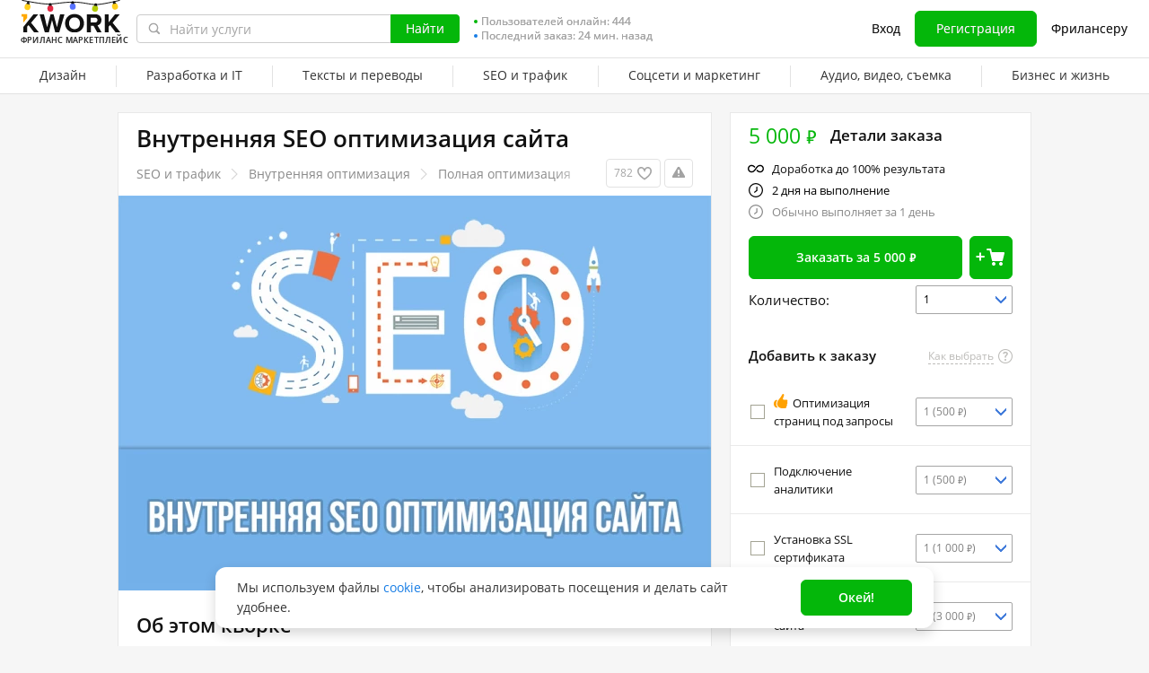

--- FILE ---
content_type: text/html; charset=UTF-8
request_url: https://kwork.ru/optimization/2368404/vnutrennyaya-seo-optimizatsiya-sayta
body_size: 23786
content:
	<!DOCTYPE html>
<html lang="ru" ><head><link rel="stylesheet" href="https://cdn-edge.kwork.ru/css/dist/fonts_c04a7a1370c33a99.css?ver=24_cors" type="text/css" media="screen"><link rel="preconnect" href="https://cdn-edge.kwork.ru"><meta name="format-detection" content="telephone=no"><meta http-equiv="Content-Type" content="text/html; charset=utf-8"><meta property="og:url" content="https://kwork.ru/optimization/2368404/vnutrennyaya-seo-optimizatsiya-sayta"/><meta property="og:title" content="Внутренняя SEO оптимизация сайта за 5 000 руб., исполнитель Александр (ROADROUT) – Kwork"/><meta property="og:description" content="В данном кворке собраны все самые важные работы по технической оптимизации сайта. Представленный список работ является важным для каждого сайта. Грамотная техническая оптимизация сайта - это фундамент успешного продвижения и дальнейшего вывода сайта в ТОП. Что входит в работу:Закрытие от..."/><meta property="og:type" content="website"/><meta property="og:image" content="https://cdn-edge.kwork.ru/pics/t3/13/2368404-1569302432.jpg"/><meta property="og:image:width" content="650"/><meta property="og:image:height" content="430"/><title>Внутренняя SEO оптимизация сайта за 5 000 руб., исполнитель Александр (ROADROUT) – Kwork</title><meta name="description" content="В данном кворке собраны все самые важные работы по технической оптимизации сайта. Представленный список работ является важным для каждого сайта. Грамотная техническая оптимизация сайта - это фундамент успешного продвижения и дальнейшего вывода сайта в ТОП. Что входит в..."><meta name="viewport" id="viewport" content="width=1024"/><link rel="canonical" href="https://kwork.ru/optimization/2368404/vnutrennyaya-seo-optimizatsiya-sayta" /><link rel="stylesheet" href="https://cdn-edge.kwork.ru/css/variables.css?ver=245bee7a7d7df3bc99_cors" type="text/css" media="screen"><link rel="stylesheet" href="https://cdn-edge.kwork.ru/css/dist/layout-market_4c9704c0c0d59b84.css?ver=24_cors" type="text/css" media="screen"><link rel="stylesheet" href="https://cdn-edge.kwork.ru/css/dist/fox-styles_e16e1e5685bd18fb.css?ver=24_cors" type="text/css" media="screen"><link rel="stylesheet" href="https://cdn-edge.kwork.ru/css/font-awesome.min.css?ver=2436082410df2ef7f8_cors" type="text/css" media="screen"><link rel="stylesheet" href="https://cdn-edge.kwork.ru/css/chosen.css?ver=2417f867eb29575e27_cors" type="text/css" media="screen"><link rel="stylesheet" href="https://cdn-edge.kwork.ru/css/slick-theme.css?ver=246bc2feef9a7ba058_cors" type="text/css" media="screen"><link rel="stylesheet" href="https://cdn-edge.kwork.ru/css/slick.css?ver=24bcf014b03bcaade1_cors" type="text/css" media="screen"><link rel="stylesheet" href="https://cdn-edge.kwork.ru/css/dist/user_7733552d98d63de8.css?ver=24_cors" type="text/css" media="screen"><link rel="stylesheet" href="https://cdn-edge.kwork.ru/css/dist/icon_514ba03c2c78a10c.css?ver=24_cors" type="text/css" media="screen"><link rel="stylesheet" href="https://cdn-edge.kwork.ru/css/dist/kwork-set-icon_9f8cd5ea3c83f4ff.css?ver=24_cors" type="text/css" media="screen"><link rel="stylesheet" href="https://cdn-edge.kwork.ru/css/components/tooltipster.bundle.min.css?ver=24b15ef24270546e5f_cors" type="text/css" media="screen"><link rel="stylesheet" href="https://cdn-edge.kwork.ru/css/components/tooltipster.themes.css?ver=2449bd328189e64af9_cors" type="text/css" media="screen"><link rel="stylesheet" href="https://cdn-edge.kwork.ru/css/dist/general-search_89dcf421859b19c3.css?ver=24_cors" type="text/css" media="screen">
<link rel="stylesheet" href="https://cdn-edge.kwork.ru/css/dist/header_506895cc5bc761f9.css?ver=24_cors" type="text/css" media="screen"><script></script><link class="js-theme-favicon" rel="icon" type="image/png" href="https://cdn-edge.kwork.ru/images/favicons/favicon-32x32.png"><link class="js-theme-favicon" rel="shortcut icon" type="image/png" href="https://cdn-edge.kwork.ru/images/favicons/favicon-32x32.png"><link class="js-theme-favicon" rel="apple-touch-icon" sizes="57x57" href="https://cdn-edge.kwork.ru/images/favicons/apple-touch-icon.png"><link class="js-theme-favicon" rel="apple-touch-icon-precomposed" href="https://cdn-edge.kwork.ru/images/favicons/apple-touch-icon-precomposed.png"><link class="js-theme-favicon" rel="icon" type="image/png" sizes="32x32" href="https://cdn-edge.kwork.ru/images/favicons/favicon-32x32.png"><link class="js-theme-favicon" rel="icon" type="image/png" sizes="192x192" href="https://cdn-edge.kwork.ru/images/favicons/android-chrome-192x192.png"><link class="js-theme-favicon" rel="icon" type="image/png" sizes="16x16" href="https://cdn-edge.kwork.ru/images/favicons/favicon-16x16.png"><link class="js-theme-favicon" rel="manifest" href="https://cdn-edge.kwork.ru/images/favicons/site.webmanifest?ver=2"><meta name="msapplication-TileColor" content="#ffffff"><meta class="js-theme-favicon" name="msapplication-TileImage" content="https://cdn-edge.kwork.ru/images/favicons/mstile-144x144.png"><meta name="theme-color" content="#ffffff"><meta class="js-theme-favicon" name="msapplication-config" content="https://cdn-edge.kwork.ru/images/favicons/browserconfig.xml?ver=2">
<meta http-equiv="X-UA-Compatible" content="IE=edge" />
	<script>
		window.config={};
		window.recaptcha_pubkey="6LdX9CATAAAAAARb0rBU8FXXdUBajy3IlVjZ2qHS";
		window.recaptcha3_pubkey="6LdVbfkeAAAAADatB9mNwtlIVhmqr3PudICC-rWP";
		window.isReloading=false;
		window.darkHeader=null;
		window.isNeedCookieAccept=false;
	</script>



	<script>window.config.cdn={"baseUrl":"https://cdn-edge.kwork.ru","adminUrl":"https://cache.kwork.ru/administrator","imageUrl":"https://cdn-edge.kwork.ru/images","coverUrl":"https://cdn-edge.kwork.ru/files/cover","catCoverUrl":"https://cdn-edge.kwork.ru/files/category","portfolioUrl":"https://cdn-edge.kwork.ru/files/portfolio","avatarUrl":"https://cdn-edge.kwork.ru/files/avatar"};</script>

	<script>
	window.config.users={"profilePicUrl":"https://cdn-edge.kwork.ru/files/avatar"};
	</script>

	<script>window.config.files={"maxCount":10,"maxSizeReal":104857600,"minSizeReal":30720,"portfolioMaxSizeReal":10485760,"portfolioVideoMaxSizeReal":52428800,"maxSize":100,"minSize":30,"portfolioMaxSize":10,"portfolioVideoMaxSize":50};</script>

	<script>window.config.track={"fileMaxCount":25,"type":{"from_dialog":43,"text":24,"text_first":25,"cron_inprogress_cancel":9,"worker_inwork":33,"worker_portfolio":40,"payer_increase_work_hours":79,"admin_arbitrage_types":[2,1,39,3,59,60,61,66]}};</script>

<script>window.config.kwork={"isFocusGroupMember":false};</script>

<script>window.config.remove_option={"isFocusGroupMember":false};</script>

<script>window.config.tester={"isFocusGroup":false};</script>

	<script>
	window.config.counters={"metrika_id":"32983614","yandex_client_id_cookie_name":"yandex_client_id","google_client_id_cookie_name":"google_client_id"};
</script>

<script>window.config.catalog={"isFocusGroupMember":false};</script>
<script>window.ORIGIN_URL="https://kwork.ru";window.KWORK_BASE_URL="https://kwork.ru";window.CANONICAL_ORIGIN_URL="https://kwork.ru/optimization/2368404/vnutrennyaya-seo-optimizatsiya-sayta";window.CANONICAL_BASE_URL="https://kwork.ru/optimization/2368404/vnutrennyaya-seo-optimizatsiya-sayta";window.IS_MIRROR=false;window.PULL_MODULE_ENABLE=false;window.MESSAGE_SOUND_ENABLE=null;window.billSettings={"schema":"WorkBayNoNds","steps":[{"from":0,"percent":12},{"from":100000,"percent":7}],"minAmount":10000,"ndsPercent":0,"isBillDisabled":false};window.showBillSchemeChangeHint=false;window.APP_CONFIG_MODE="stage";window.IS_MOBILE=false;window.IS_MOBILE_APP=false;window.lang="ru";window.langDefault="ru";window.translations={};window.isDefaultLang=true;window.MAX_PRICE_ACTOR=null;window.CURRENT_APP_NAME="Kwork";window.CURRENT_APP_ID=1;window.IS_MARKET_APP=true;window.IS_MARKET_APP_RU=true;window.IS_EXCHANGE_APP=false;window.serverTime=1767833333;window.marketAppName="Kwork";window.exchangeAppName="TopFreelancer";window.enterpriseAppName="Noname";window.SUPPORT_DIALOG_URL="https://kwork.ru/inbox/support";window.transportType="digits";window.selectedCountry=null;window.supportPhones=null;window.supportEmail="support@kwork.ru";window.sellerLevelSettings={"1":{"review_good_count":5,"earned":12000,"order_done_3_month_percent":90,"verified":0,"label":"Восходящая звезда","labelShort":"Восх. звезда"},"2":{"review_good_count":25,"earned":60000,"order_done_3_month_percent":90,"verified":0,"label":"Высший рейтинг","labelShort":"Высш. рейтинг"},"3":{"review_good_count":100,"earned":240000,"order_done_3_month_percent":93,"verified":1,"label":"Высший рейтинг плюс","labelShort":"Высш. рейтинг плюс"}};window.isTestAfterLoad=false;window.base_url="https://kwork.ru";window.isWebpAccepted=true;window.blackFridayDiscountPercent=50;window.isBlackFridayPayer=false;window.isRegistrationAllowed=true;window.csrftoken=null;window.isRuAdminLogin=null;window.isAdmin=false;window.actorType=null;window.actorRole=null;window.isFocusGroup30025=true;window.actorPhoneVerified=null;window.isEmailVerified=false;window.isVoiceFocusGroup=false;window.isVoiceSellerTester=false;window.userCheckProfile=null;window.isPageProfile=false;window.isPageLand=false;window.isPageKwork=true;window.isPageIndex=false;window.isPageTrack=false;window.isChat=false;window.isPageManageOrders=false;window.isPageManageKworks=false;window.isPageOrders=false;window.isPageBalance=false;window.isPageProjectView=false;window.isPageViewedKworks=false;window.isPageBookmarks=false;window.isPageHidden=false;window.metricPageName="view";window.pageName="view";window.isPayer=null;window.browser=null;window.refillCommissionData=null;window.dayPoll=null;window.defferJqueryPages=false;window.defferVuePages=true;window.chunkCdnUrl="https://cdn-edge.kwork.ru/";window.i18n="ru";window.minVideoResolution={"horizontal":{"width":660,"height":165},"vertical":{"width":132,"height":440}};window.USER_ID = "";window.actor_lang="ru";window.totalFunds=null;window.stateData={"onlyDesktopVersion":false,"isActiveAnniversaryDesign":false,"showAnniversaryContestLink":false,"isNeedShowCookieBanner":true,"isMainPageUnauthorizedUser":false,"privacyDocumentUrl":"/jdocs/pd_policy","isContest2025Active":false,"isContest2025BannerHidden":false,"isContest2025LotteryExpired":true,"isLotteryActive":false,"basketEnable":true,"cartItems":[],"kwork":{"activeStatus":1,"blockType":"","bookmarkCount":782,"category":"43","categoryTitle":"Внутренняя оптимизация","categoryUrl":"categories/optimization","avgWorkTime":"85256","coverBase64":null,"gdesc_source":"&lt;p&gt;В данном кворке собраны все самые важные работы по технической оптимизации сайта. Представленный список работ является важным для каждого сайта. Грамотная техническая оптимизация сайта - это фундамент успешного продвижения и дальнейшего вывода сайта в ТОП.&lt;/p&gt;&lt;p&gt;&lt;strong&gt;Что входит в работу&lt;/strong&gt;&lt;strong&gt;:&lt;/strong&gt;&lt;/p&gt;&lt;ol&gt;&lt;li&gt;Закрытие от индексации технических текстов&lt;/li&gt;&lt;li&gt;Закрытие от индексации мусорных страниц&lt;/li&gt;&lt;li&gt;Закрытие от индексации внешних ссылок&lt;/li&gt;&lt;li&gt;Настройка robots и sitemap&lt;/li&gt;&lt;li&gt;Установка главного зеркала&lt;/li&gt;&lt;li&gt;Проверка битых ссылок&lt;/li&gt;&lt;li&gt;Настройка редиректов&lt;/li&gt;&lt;li&gt;Проверка 404 ответа &lt;/li&gt;&lt;li&gt;Создание фавикон&lt;/li&gt;&lt;li&gt;Настройка ЧПУ &lt;/li&gt;&lt;li&gt;Настройка SEO плагинов&lt;/li&gt;&lt;li&gt;Проверка на наличие вирусов&lt;/li&gt;&lt;li&gt;Базовая оптимизация скорости&lt;/li&gt;&lt;li&gt;Настройка панели Google и Yandex&lt;/li&gt;&lt;li&gt;Настройка генерации мета-данных&lt;/li&gt;&lt;li&gt;Внедрение микроразметки организации&lt;/li&gt;&lt;li&gt;Проверка ограничения внутренних ссылок&lt;/li&gt;&lt;li&gt;Исправление абсолютных и циклических ссылок&lt;/li&gt;&lt;li&gt;Исправление других проблем замеченных в ходе работы&lt;/li&gt;&lt;li&gt;Краткий отчет о выполненных работах на сайте по пунктам&lt;/li&gt;&lt;/ol&gt;&lt;p&gt;&lt;strong&gt;Преимущества технической SEO оптимизации сайта:&lt;/strong&gt;&lt;/p&gt;&lt;p&gt;Техническая SEO оптимизация - поможет добиться преимуществ перед конкурентами, благодаря улучшению индексации, повышения доверия и роста видимости сайта, за счет соответствия всех норм и требований поисковых систем.&lt;/p&gt;","gdesc":"<p>В данном кворке собраны все самые важные работы по технической оптимизации сайта. Представленный список работ является важным для каждого сайта. Грамотная техническая оптимизация сайта - это фундамент успешного продвижения и дальнейшего вывода сайта в ТОП.</p><p><strong>Что входит в работу</strong><strong>:</strong></p><ol><li>Закрытие от индексации технических текстов</li><li>Закрытие от индексации мусорных страниц</li><li>Закрытие от индексации внешних ссылок</li><li>Настройка robots и sitemap</li><li>Установка главного зеркала</li><li>Проверка битых ссылок</li><li>Настройка редиректов</li><li>Проверка 404 ответа </li><li>Создание фавикон</li><li>Настройка ЧПУ </li><li>Настройка SEO плагинов</li><li>Проверка на наличие вирусов</li><li>Базовая оптимизация скорости</li><li>Настройка панели Google и Yandex</li><li>Настройка генерации мета-данных</li><li>Внедрение микроразметки организации</li><li>Проверка ограничения внутренних ссылок</li><li>Исправление абсолютных и циклических ссылок</li><li>Исправление других проблем замеченных в ходе работы</li><li>Краткий отчет о выполненных работах на сайте по пунктам</li></ol><p><strong>Преимущества технической SEO оптимизации сайта:</strong></p><p>Техническая SEO оптимизация - поможет добиться преимуществ перед конкурентами, благодаря улучшению индексации, повышения доверия и роста видимости сайта, за счет соответствия всех норм и требований поисковых систем.</p>","ginst":"<p>Для выполнения заказа необходимо в текстовом формате предоставить:</p><ol><li>Доступ к административной панели сайта.  </li><li>Доступ к панели управления хостингом или FTP.  </li><li>Основной регион / город сайта</li></ol>","gtitle":"Внутренняя SEO оптимизация сайта","days":"2","gwork":"Техническая SEO оптимизация 1 сайта","hasOffer":null,"id":2368404,"isResizing":"0","queueCount":"0","isBookmark":false,"isEnSmm":false,"isHidden":false,"isKworkCategoryLinksIdEn":false,"isKworkCategoryLinksIdRu":false,"isNeedModerate":true,"isPackage":false,"isTopBadge":false,"isUserBlocked":false,"lang":"ru","name":"Внутренняя оптимизация","packages":[],"photo_crop":"{\"x\":0,\"y\":0,\"w\":1,\"h\":1}","photoFile":"13/2368404-1569302432.jpg","photo":"13/2368404-1569302432.webp","price":5000,"displayedPrice":5000,"displayedDiscountPrice":null,"minVolumePrice":5000,"priceBlackFriday":2500,"commonRejectReason":null,"rejectFieldsString":null,"seo":"optimization","uniquePackageItemIds":[],"url":"/optimization/2368404/vnutrennyaya-seo-optimizatsiya-sayta","userId":2183,"username":"ROADROUT","volume_type_id":null,"volume":"0"},"isComplainAviable":true,"categoryUrlAudit":"https://kwork.ru/categories/audit","complainLinkId":null,"kworkFaq":[{"id":16952912,"kwork_id":2368404,"question":"Почему отчет краткий?","answer":"Это ускоряет процесс, удешевляет кворк и уменьшает лишнюю нагрузку деталями, сохраняя при этом все важные сведения. Если потребуется, можно запросить более подробную информацию по каждому пункту или приобрести расширенный отчет за дополнительную плату.","position":"1","created_at":2025,"updated_at":2025},{"id":16952915,"kwork_id":2368404,"question":"Входит ли оптимизация страниц в кворк?","answer":"Нет, данный кворк включает только техническую оптимизацию, а не работу с поисковыми запросами. Оптимизацию страниц под запросы можно приобрести отдельно.","position":"2","created_at":2025,"updated_at":2025}],"complainLinkOffer":null,"patchWork":null,"userKworksCount":19,"existOrderedLinksSites":null,"orderedLinksSites":null,"linksSites":[],"linksSitesCount":0,"isKworkLinksSites":0,"maxShow":300,"attribute":{"isLinks":false,"isSites":false,"isDomains":false},"editBlocked":false,"translateLangsKwork":[],"patchInstruction":null,"patchInstructionFiles":null,"instructionFiles":[],"isDefaultDurationAttr":false,"extras":[{"id":10919002,"localizedPrice":"500","isPopular":true,"description":"Оптимизация 1 страницы под ваши поисковые запросы","title":"Оптимизация страниц под запросы","price":500,"duration":0,"localizedPriceString":"500 <span class=\"rouble\">₽</span>","maxExtrasCount":["500 ₽","1 000 ₽","1 500 ₽","2 000 ₽","2 500 ₽","3 000 ₽","3 500 ₽","4 000 ₽","4 500 ₽","5 000 ₽"]},{"id":16652676,"localizedPrice":"500","isPopular":false,"description":"Подключение яндекс метрики или гугл аналитики","title":"Подключение аналитики","price":500,"duration":0,"localizedPriceString":"500 <span class=\"rouble\">₽</span>","maxExtrasCount":["500 ₽","1 000 ₽","1 500 ₽","2 000 ₽","2 500 ₽","3 000 ₽","3 500 ₽","4 000 ₽","4 500 ₽","5 000 ₽"]},{"id":20247995,"localizedPrice":"1 000","isPopular":false,"description":"Установка SSL сертификата","title":"Установка SSL сертификата","price":1000,"duration":0,"localizedPriceString":"1 000 <span class=\"rouble\">₽</span>","maxExtrasCount":["1 000 ₽","2 000 ₽","3 000 ₽","4 000 ₽","5 000 ₽","6 000 ₽","7 000 ₽","8 000 ₽","9 000 ₽","10 000 ₽"]},{"id":66869770,"localizedPrice":"3 000","isPopular":false,"description":"","title":"Оптимизация скорости сайта","price":3000,"duration":2,"localizedPriceString":"3 000 <span class=\"rouble\">₽</span>","maxExtrasCount":["3 000 ₽","6 000 ₽","9 000 ₽","12 000 ₽","15 000 ₽","18 000 ₽","21 000 ₽","24 000 ₽","27 000 ₽","30 000 ₽"]},{"id":72631863,"localizedPrice":"5 000","isPopular":false,"description":"","title":"Расширенный отчет по работам","price":5000,"duration":1,"localizedPriceString":"5 000 <span class=\"rouble\">₽</span>","maxExtrasCount":["5 000 ₽","10 000 ₽","15 000 ₽","20 000 ₽","25 000 ₽","30 000 ₽","35 000 ₽","40 000 ₽","45 000 ₽","50 000 ₽"]}],"isCanModer":false,"isShowAllData":false,"isPostModeration":false,"categoryPatch":null,"isSubscriptionType":false,"imgAltTitle":"Внутренняя SEO оптимизация сайта","patchPackage":null,"patchPhoto":null,"demoReportUrl":false,"patchDesc":null,"patchDescFiles":null,"catHasTranslationLanguages":null,"allowDescriptionFiles":true,"descriptionFiles":[],"isExtentionTimeEvent":false,"isRegistrationAllowed":true,"isSuspendedNotice":false,"isAdmin":false,"isKworkUser":false,"isReviewAnswerDisallowed":true,"isKworksDisabledForIncativity":false,"isCantOrder":false,"isStoppedKwork":false,"isModer":false,"isPostModerKwork":false,"isKworkRejectedWithSpamReason":false,"parentCat":{"id":17,"name":"SEO и трафик","alias":"seo"},"patchData":null,"patchTitle":null,"classifications":[{"lang":"ru","title":"Тип","title_search":"","h1":"","hint_payer":"","hint_worker":"","hint_volume":"","note_worker":"","category_id":43,"visible":1,"visible_for_test_group":[],"is_classification":true,"required":true,"allow_multiple":false,"multiple_max_count":0,"allow_custom":false,"portfolio":false,"parent_portfolio":false,"is_custom":false,"custom_max_count":0,"demo_file_upload":false,"custom_moderation_status":"new","order_index":1,"is_free_price":false,"unembedded":false,"percent_usage":99.93,"portfolio_type":"default","orders_inprogress_limit":null,"orders_inprogress_pause_off":null,"depth":0,"force_display_in_kwork":0,"is_custom_extra_denied":false,"is_subscribe_price":false,"is_kwork_links_sites":0,"ui_type":0,"add_text":null,"meta_title":"","meta_description":"","is_hidden":false,"imageTypes":[],"tag":null,"max_photo_count":0,"id":1122,"parent_id":null,"volume_type_id":0,"base_volume":0,"min_volume":0,"max_volume":0,"min_volume_type_id":0,"max_volume_type_id":0,"custom_descendant_count":0,"kworks_count":0,"alias":"tip","duplicated_attribute_id":null,"is_duplicated_children_only":false,"langs":[],"twin_id":null,"is_smm_hide":false,"children":[{"lang":"ru","title":"Полная оптимизация","title_search":"Оптимизация сайта (SEO)","h1":"Полная оптимизация сайта","hint_payer":"","hint_worker":"","hint_volume":"1 сайт<br />10 страниц сайта<br />2 лендинга","note_worker":"","category_id":43,"visible":1,"visible_for_test_group":[],"is_classification":false,"required":false,"allow_multiple":false,"multiple_max_count":0,"allow_custom":false,"portfolio":false,"parent_portfolio":false,"is_custom":false,"custom_max_count":0,"demo_file_upload":false,"custom_moderation_status":"new","order_index":1,"is_free_price":false,"unembedded":false,"percent_usage":41.84,"portfolio_type":"default","orders_inprogress_limit":null,"orders_inprogress_pause_off":null,"depth":1,"force_display_in_kwork":0,"is_custom_extra_denied":false,"is_subscribe_price":false,"is_kwork_links_sites":0,"ui_type":0,"add_text":null,"meta_title":"Полная оптимизация сайта на заказ от 500 руб. – Kwork","meta_description":"Лучшие предложения от фрилансеров на Kwork: полная оптимизация сайта на заказ от 500 руб. Регистрируйся прямо сейчас!","is_hidden":false,"imageTypes":[],"tag":null,"max_photo_count":0,"id":478713,"parent_id":1122,"volume_type_id":0,"base_volume":0,"min_volume":0,"max_volume":0,"min_volume_type_id":0,"max_volume_type_id":0,"custom_descendant_count":0,"kworks_count":635,"alias":"polnaya-optimizatsiya","duplicated_attribute_id":null,"is_duplicated_children_only":false,"langs":[],"twin_id":null,"is_smm_hide":false,"children":[]}]}],"hasDefaultDurationAttr":false,"isModeratedKwork":false,"firstPicture":{"sources":[{"media":"(max-width: 414px)","srcset":"https://cdn-edge.kwork.ru/pics/t5/13/2368404-1569302432.webp 1x, https://cdn-edge.kwork.ru/pics/t5_r/13/2368404-1569302432.webp 2x"},{"media":"(min-width: 414px)","srcset":"https://cdn-edge.kwork.ru/pics/t3/13/2368404-1569302432.webp"}],"src":"https://cdn-edge.kwork.ru/pics/t3/13/2368404-1569302432.webp","mobileSrc":"https://cdn-edge.kwork.ru/pics/t5/13/2368404-1569302432.webp","blank":"https://cdn-edge.kwork.ru/images/empty.png","alt":""},"portfolioList":[],"kworkPortfolio":[],"actorTimezone":"UTC+00:00","additionalVolumeTypes":{},"additionalVolumeTypes2":null,"hasMorePortfolio":null,"volumeInSelectedType":null,"baseVolume":null,"baseVolumePrice":null,"isSubscribeVolumePrice":null,"pluralizedNameAccusative":null,"pluralizedNameAccusativeTen":null,"requiredVolumeTypeId":null,"volumeType":{},"enableVolumeTypesForBuyers":"1","volumeTypes":{},"getPluralizedNameGenetive":"","isShowPortfolio":false,"totalPortfoliosElementsCount":null,"isBlackFriday":false,"isKworkNeedUpdate":false,"isKworkNeedUpdateTranslates":false,"isShowActivationNotice":false,"isKworkInCart":false,"isLastModerationInfo":false,"isLastModerationInfoRejected":false,"lastModerationInfoDate":null,"lastModerationReasons":null,"kworkReminders":null,"isCanRemoderation":false,"isNotCanOrder":false,"isNotCanView":false,"moderationLoop":[],"kworkLinks":[{"url":"https://kwork.ru/land/indeksirovanie-stranits","title":"Индексирование страниц"},{"url":"https://kwork.ru/land/struktura-sayta","title":"Структура сайта"},{"url":"https://kwork.ru/land/ustranit-404-oshibki","title":"Устранить 404 ошибки"},{"url":"https://kwork.ru/land/prodvizhenie-saytov-v-top-5","title":"Продвижение сайтов в Топ-5"}],"canonicalUrl":"https://kwork.ru/optimization/2368404/vnutrennyaya-seo-optimizatsiya-sayta","mirrorUrl":"https://kworks.ru/optimization/2368404/vnutrennyaya-seo-optimizatsiya-sayta","mtitle":"Внутренняя SEO оптимизация сайта за 5 000 руб., исполнитель Александр (ROADROUT) – Kwork","isEditBlocked":false,"isAllowToUser":false,"editKworkUrl":"https://kwork.ru/edit?id=2368404","isAllowToChooseQuantity":true,"minKworkCount":1,"maxKworkCount":10,"maxExtrasCount":10,"editBtnHref":"https://kwork.ru/edit?id=2368404","isBlackFridayActive":false,"actorIsNotBlocked":true,"actorIsVirtual":false,"isBasketEnable":true,"purl":"https://cdn-edge.kwork.ru/pics","minKworkDays":2,"isFlexibleVolume":false,"packageItems":[],"extrasData":[{"id":10919002,"title":"Оптимизация страниц под запросы","duration":0,"price":"500","priceString":"500 ₽","description":"Оптимизация 1 страницы под ваши поисковые запросы","isPopular":true},{"id":16652676,"title":"Подключение аналитики","duration":0,"price":"500","priceString":"1 000 ₽","description":"Подключение яндекс метрики или гугл аналитики","isPopular":false},{"id":20247995,"title":"Установка SSL сертификата","duration":0,"price":"1 000","priceString":"3 000 ₽","description":"Установка SSL сертификата","isPopular":false},{"id":66869770,"title":"Оптимизация скорости сайта","duration":2,"price":"3 000","priceString":"12 000 ₽","description":"","isPopular":false},{"id":72631863,"title":"Расширенный отчет по работам","duration":1,"price":"5 000","priceString":"25 000 ₽","description":"","isPopular":false}],"kworkAuthor":{"id":2183,"url":"https://kwork.ru/user/roadrout","username":"ROADROUT","profilePicture":"46/2183-35.jpg","profilePictureSrcSet":"https://cdn-edge.kwork.ru/files/avatar/medium/46/2183-35.jpg 1x, https://cdn-edge.kwork.ru/files/avatar/medium_r/46/2183-35.jpg 2x","fullName":"Александр","sellerLevelLabel":"Высший рейтинг плюс","isOnline":true,"orderDoneCount":2536,"rating":99,"convertedUserRating":"5.0","ratingCount":1734,"reviewCount":{"total":1735,"good":1714,"bad":21},"queueCount":0,"signupTime":1447723786,"locationName":"","payByBill":true},"isVolumeFlex":false,"isSpam":false,"isSpamPreModerate":false,"is25310":true,"pageName":"view","isNeedYescrowDigitalSign":false,"isFocusGroupVueKwork":false,"isFocusGroupVueKwork2":false,"showInboxAllowModal":false,"isShowNoCashlessNotification":false,"isSendConversationRequest":false,"canSendConversationRequest":false,"isConversationRequestMobileTipClosed":false,"showPersonalDataParsingWarning":false,"isRedesignLite":false,"designVersion":"legacy","appTitle":"Kwork","isAppIos":true,"isNeedShowMobileBanner":false,"technicalWorksText":"Уважаемые пользователи. С 7:00 до 8:00 (МСК) на сайте Kwork будут проводиться плановые технические работы. Приносим извинения за временные неудобства.","mobileAppReviews":null,"isInBuildCriticalStylesMode":false,"onlineUserCount":444,"liveDate":1445,"liveDateTimeLeft":"24 мин.","telegramAttrRelativeUrl":"","isBestKwork":false,"isKworkCom":false,"isPaperjettechCom":false,"isSuperkwork":false,"isTopKworkCom":false,"headerMenu":[{"id":69,"url":"https://kwork.ru/categories/design","name":"Дизайн","columns":[{"isFirstGroup":true,"items":[{"name":"Логотип и брендинг","isFire":false,"isTagNew":false,"isTagBeta":false,"children":[[{"name":"Логотипы","url":"https://kwork.ru/categories/logo/logotipy","isFire":true,"isTagNew":false,"isTagBeta":false},{"name":"Фирменный стиль","url":"https://kwork.ru/categories/logo/firmenniy-stil","isFire":false,"isTagNew":false,"isTagBeta":false},{"name":"Визитки","url":"https://kwork.ru/categories/logo/vizitki","isFire":false,"isTagNew":false,"isTagBeta":false},{"name":"Брендирование и сувенирка","url":"https://kwork.ru/categories/logo/brendirovanie-i-suvenirka","isFire":false,"isTagNew":false,"isTagBeta":false}]]},{"name":"Презентации и инфографика","isFire":false,"isTagNew":false,"isTagBeta":false,"children":[[{"name":"Презентации","url":"https://kwork.ru/categories/presentations-infographics/prezentatsii","isFire":false,"isTagNew":false,"isTagBeta":false},{"name":"Инфографика","url":"https://kwork.ru/categories/presentations-infographics/infografika","isFire":false,"isTagNew":false,"isTagBeta":false},{"name":"Карта и схема","url":"https://kwork.ru/categories/presentations-infographics/karta-skhema","isFire":false,"isTagNew":false,"isTagBeta":false}]]},{"name":"Арт и иллюстрации","isFire":false,"isTagNew":false,"isTagBeta":false,"children":[[{"name":"Портрет, шарж, карикатура","url":"https://kwork.ru/categories/illustrations/portret-sharzh-karikatura","isFire":false,"isTagNew":false,"isTagBeta":false},{"name":"Иллюстрации и рисунки","url":"https://kwork.ru/categories/illustrations/illyustratsii-i-risunki","isFire":false,"isTagNew":false,"isTagBeta":false},{"name":"Дизайн игр","url":"https://kwork.ru/categories/illustrations/dizayn-igr","isFire":false,"isTagNew":false,"isTagBeta":false},{"name":"Тату, принты","url":"https://kwork.ru/categories/illustrations/tatu-dizayn","isFire":false,"isTagNew":false,"isTagBeta":false},{"name":"Стикеры","url":"https://kwork.ru/categories/illustrations/stikery","isFire":false,"isTagNew":false,"isTagBeta":false},{"name":"NFT арт","url":"https://kwork.ru/categories/illustrations/nft-art","isFire":false,"isTagNew":false,"isTagBeta":false},{"name":"Готовые шаблоны и рисунки","url":"https://kwork.ru/categories/illustrations/gotovie-shablony-i-risunki","isFire":false,"isTagNew":false,"isTagBeta":false}]]}]},{"isFirstGroup":true,"items":[{"name":"Веб и мобильный дизайн","isFire":false,"isTagNew":false,"isTagBeta":false,"children":[[{"name":"Веб-дизайн","url":"https://kwork.ru/categories/web-plus-mobile-design/veb-dizayn","isFire":true,"isTagNew":false,"isTagBeta":false},{"name":"Мобильный дизайн","url":"https://kwork.ru/categories/web-plus-mobile-design/mobilniy-dizayn","isFire":false,"isTagNew":false,"isTagBeta":false},{"name":"Email-дизайн","url":"https://kwork.ru/categories/web-plus-mobile-design/email-dizayn","isFire":false,"isTagNew":false,"isTagBeta":false},{"name":"Баннеры и иконки","url":"https://kwork.ru/categories/web-plus-mobile-design/bannery-i-ikonki","isFire":true,"isTagNew":false,"isTagBeta":false},{"name":"Юзабилити-аудит","url":"https://kwork.ru/categories/usability-testing/yuzabiliti-audit","isFire":false,"isTagNew":false,"isTagBeta":false}]]},{"name":"Маркетплейсы и соцсети","isFire":false,"isTagNew":false,"isTagBeta":false,"children":[[{"name":"Дизайн в соцсетях","url":"https://kwork.ru/categories/e-commerce-social-network/dizayn-v-sotssetyakh","isFire":true,"isTagNew":false,"isTagBeta":false},{"name":"Дизайн для маркетплейсов","url":"https://kwork.ru/categories/e-commerce-social-network/dizayn-dlya-marketpleysov","isFire":false,"isTagNew":false,"isTagBeta":false}]]},{"name":"Интерьер и экстерьер","isFire":false,"isTagNew":false,"isTagBeta":false,"children":[[{"name":"Интерьер","url":"https://kwork.ru/categories/interior-exterior-design/interer","isFire":false,"isTagNew":false,"isTagBeta":false},{"name":"Дизайн домов и сооружений","url":"https://kwork.ru/categories/interior-exterior-design/dizayn-zdaniy-i-sooruzheniy","isFire":false,"isTagNew":false,"isTagBeta":false},{"name":"Ландшафтный дизайн","url":"https://kwork.ru/categories/interior-exterior-design/landshaftniy-dizayn","isFire":false,"isTagNew":false,"isTagBeta":false},{"name":"Дизайн мебели","url":"https://kwork.ru/categories/interior-exterior-design/dizayn-mebeli","isFire":false,"isTagNew":false,"isTagBeta":false}]]},{"name":"Обработка и редактирование","isFire":false,"isTagNew":false,"isTagBeta":false,"children":[[{"name":"Отрисовка в векторе","url":"https://kwork.ru/categories/vector-tracing/otrisovka-v-vektore","isFire":false,"isTagNew":false,"isTagBeta":false},{"name":"Фотомонтаж и обработка","url":"https://kwork.ru/categories/vector-tracing/fotomontazh-i-obrabotka","isFire":true,"isTagNew":false,"isTagBeta":false},{"name":"3D-графика","url":"https://kwork.ru/categories/vector-tracing/3d-grafika","isFire":true,"isTagNew":false,"isTagBeta":false}]]}]},{"isFirstGroup":true,"items":[{"name":"Полиграфия","isFire":false,"isTagNew":false,"isTagBeta":false,"children":[[{"name":"Брошюра и буклет","url":"https://kwork.ru/categories/graphic-design/broshyura-buklet","isFire":false,"isTagNew":false,"isTagBeta":false},{"name":"Листовки и флаер","url":"https://kwork.ru/categories/graphic-design/listovki-flaer","isFire":false,"isTagNew":false,"isTagBeta":false},{"name":"Плакат и афиша","url":"https://kwork.ru/categories/graphic-design/plakat-afisha-poster","isFire":false,"isTagNew":false,"isTagBeta":false},{"name":"Календарь и открытка","url":"https://kwork.ru/categories/graphic-design/kalendar-otkrytka","isFire":false,"isTagNew":false,"isTagBeta":false},{"name":"Каталог, меню, книга","url":"https://kwork.ru/categories/graphic-design/katalog-menyu-zhurnal","isFire":false,"isTagNew":false,"isTagBeta":false},{"name":"Грамота и сертификат","url":"https://kwork.ru/categories/graphic-design/gramota-sertifikat","isFire":false,"isTagNew":false,"isTagBeta":false},{"name":"Гайд и чек-лист","url":"https://kwork.ru/categories/graphic-design/gayd-i-chek-list","isFire":false,"isTagNew":false,"isTagBeta":false}]]},{"name":"Промышленный дизайн","isFire":false,"isTagNew":false,"isTagBeta":false,"children":[[{"name":"Электроника и устройства","url":"https://kwork.ru/categories/packaging/elektronika-i-ustroystva","isFire":false,"isTagNew":false,"isTagBeta":false},{"name":"Предметы и аксессуары","url":"https://kwork.ru/categories/packaging/predmety-i-aksessuary","isFire":false,"isTagNew":false,"isTagBeta":false},{"name":"Упаковка и этикетка","url":"https://kwork.ru/categories/packaging/upakovka-i-etiketka","isFire":false,"isTagNew":false,"isTagBeta":false}]]},{"name":"Наружная реклама","isFire":false,"isTagNew":false,"isTagBeta":false,"children":[[{"name":"Билборды и стенды","url":"https://kwork.ru/categories/outdoor-advertising/bilbordy-i-stendy","isFire":false,"isTagNew":false,"isTagBeta":false},{"name":"Витрины и вывески","url":"https://kwork.ru/categories/outdoor-advertising/vitriny-i-vyveski","isFire":false,"isTagNew":false,"isTagBeta":false}]]},{"name":"ИИ-генерация изображений","isFire":false,"isTagNew":false,"isTagBeta":false,"children":[[{"name":"Нейрофотосессия","url":"https://kwork.ru/categories/imagegeneration/neyrofotosessiya","isFire":false,"isTagNew":true,"isTagBeta":false},{"name":"ИИ-аватары и портреты","url":"https://kwork.ru/categories/imagegeneration/ii-avatary-i-portrety","isFire":false,"isTagNew":true,"isTagBeta":false},{"name":"ИИ-иллюстрации и концепт-арт","url":"https://kwork.ru/categories/imagegeneration/ii-illyustratsii-i-kontsept-art","isFire":false,"isTagNew":true,"isTagBeta":false},{"name":"ИИ-логотипы и инфографика","url":"https://kwork.ru/categories/imagegeneration/ii-logotipy-i-infografika","isFire":false,"isTagNew":true,"isTagBeta":false}]]}]}]},{"id":144,"url":"https://kwork.ru/categories/programming","name":"Разработка и IT","columns":[{"isFirstGroup":true,"items":[{"name":"Доработка и настройка сайта","isFire":false,"isTagNew":false,"isTagBeta":false,"children":[[{"name":"Доработка сайта","url":"https://kwork.ru/categories/website-repair/dorabotka-sayta","isFire":true,"isTagNew":false,"isTagBeta":false},{"name":"Настройка сайта","url":"https://kwork.ru/categories/website-repair/nastroyka-sayta","isFire":true,"isTagNew":false,"isTagBeta":false},{"name":"Защита и лечение сайта","url":"https://kwork.ru/categories/website-repair/zashchita-i-lechenie-sayta","isFire":false,"isTagNew":false,"isTagBeta":false},{"name":"Ускорение сайта","url":"https://kwork.ru/categories/website-repair/uskorenie-sayta","isFire":false,"isTagNew":false,"isTagBeta":false},{"name":"Плагины и темы","url":"https://kwork.ru/categories/website-repair/plaginy-moduli-i-temy","isFire":false,"isTagNew":false,"isTagBeta":false},{"name":"Исправление ошибок","url":"https://kwork.ru/categories/website-repair/ispravlenie-oshibok","isFire":false,"isTagNew":false,"isTagBeta":false}]]},{"name":"Создание сайтов","isFire":false,"isTagNew":false,"isTagBeta":false,"children":[[{"name":"Новый сайт","url":"https://kwork.ru/categories/website-development/noviy-sayt","isFire":true,"isTagNew":false,"isTagBeta":false},{"name":"Копия сайта","url":"https://kwork.ru/categories/website-development/kopiya-sushchestvuyushchego","isFire":false,"isTagNew":false,"isTagBeta":false}]]},{"name":"Верстка","isFire":false,"isTagNew":false,"isTagBeta":false,"children":[[{"name":"Верстка по макету","url":"https://kwork.ru/categories/frontend/verstka-po-dizayn-maketu","isFire":true,"isTagNew":false,"isTagBeta":false},{"name":"Доработка и адаптация верстки сайта","url":"https://kwork.ru/categories/frontend/dorabotka-verstki","isFire":false,"isTagNew":false,"isTagBeta":false}]]}]},{"isFirstGroup":true,"items":[{"name":"Десктоп программирование","isFire":false,"isTagNew":false,"isTagBeta":false,"children":[[{"name":"Макросы для Office","url":"https://kwork.ru/categories/software/office","isFire":false,"isTagNew":false,"isTagBeta":false},{"name":"1С","url":"https://kwork.ru/categories/software/1s","isFire":false,"isTagNew":false,"isTagBeta":false},{"name":"Готовые программы","url":"https://kwork.ru/categories/software/drugie-gotovie","isFire":false,"isTagNew":false,"isTagBeta":false},{"name":"Программы на заказ","url":"https://kwork.ru/categories/software/drugie-na-zakaz","isFire":true,"isTagNew":false,"isTagBeta":false}]]},{"name":"Скрипты, боты и mini apps","isFire":false,"isTagNew":false,"isTagBeta":false,"children":[[{"name":"Скрипты","url":"https://kwork.ru/categories/script-programming/skripty","isFire":true,"isTagNew":false,"isTagBeta":false},{"name":"Парсеры","url":"https://kwork.ru/categories/script-programming/parsery","isFire":false,"isTagNew":false,"isTagBeta":false},{"name":"Чат-боты","url":"https://kwork.ru/categories/script-programming/chat-boty","isFire":false,"isTagNew":false,"isTagBeta":false},{"name":"Telegram Mini Apps","url":"https://kwork.ru/categories/script-programming/telegram-mini-apps","isFire":false,"isTagNew":true,"isTagBeta":false},{"name":"ИИ-боты","url":"https://kwork.ru/categories/script-programming/ii-boty","isFire":false,"isTagNew":true,"isTagBeta":false},{"name":"Машинное обучение","url":"https://kwork.ru/categories/script-programming/mashinnoe-obuchenie","isFire":false,"isTagNew":true,"isTagBeta":false}]]},{"name":"Мобильные приложения","isFire":false,"isTagNew":false,"isTagBeta":false,"children":[[{"name":"iOS","url":"https://kwork.ru/categories/mobile-apps/ios","isFire":true,"isTagNew":false,"isTagBeta":false},{"name":"Android","url":"https://kwork.ru/categories/mobile-apps/android","isFire":false,"isTagNew":false,"isTagBeta":false}]]}]},{"isFirstGroup":true,"items":[{"name":"Игры","isFire":false,"isTagNew":false,"isTagBeta":false,"children":[[{"name":"Разработка игр","url":"https://kwork.ru/categories/game-dev/razrabotka-igr","isFire":false,"isTagNew":false,"isTagBeta":false},{"name":"Игровой сервер","url":"https://kwork.ru/categories/game-dev/igrovoy-server","isFire":false,"isTagNew":false,"isTagBeta":false},{"name":"Готовые игры","url":"https://kwork.ru/categories/game-dev/gotovie-igry","isFire":false,"isTagNew":false,"isTagBeta":false}]]},{"name":"Сервера и хостинг","isFire":false,"isTagNew":false,"isTagBeta":false,"children":[[{"name":"Администрирование сервера","url":"https://kwork.ru/categories/server-administration/administrirovanie-servera","isFire":false,"isTagNew":false,"isTagBeta":false},{"name":"Домены","url":"https://kwork.ru/categories/server-administration/domeny","isFire":false,"isTagNew":false,"isTagBeta":false},{"name":"Хостинг","url":"https://kwork.ru/categories/server-administration/khosting","isFire":false,"isTagNew":false,"isTagBeta":false}]]},{"name":"Юзабилити, тесты и помощь","isFire":false,"isTagNew":false,"isTagBeta":false,"children":[[{"name":"Юзабилити-аудит","url":"https://kwork.ru/categories/usability-testing/yuzabiliti-audit","isFire":false,"isTagNew":false,"isTagBeta":false},{"name":"Тестирование на ошибки","url":"https://kwork.ru/categories/usability-testing/testirovanie-na-oshibki","isFire":false,"isTagNew":false,"isTagBeta":false},{"name":"Компьютерная и IT помощь","url":"https://kwork.ru/categories/usability-testing/kompyuternaya-i-it-pomoshch","isFire":true,"isTagNew":false,"isTagBeta":false}]]}]}]},{"id":207,"url":"https://kwork.ru/categories/writing-translations","name":"Тексты и переводы","columns":[{"isFirstGroup":true,"items":[{"name":"Тексты и наполнение сайта","isFire":false,"isTagNew":false,"isTagBeta":false,"children":[[{"name":"Статьи","url":"https://kwork.ru/categories/creative-writing/stati","isFire":true,"isTagNew":false,"isTagBeta":false},{"name":"SEO-тексты","url":"https://kwork.ru/categories/creative-writing/seo-teksty","isFire":true,"isTagNew":false,"isTagBeta":false},{"name":"Карточки товаров","url":"https://kwork.ru/categories/creative-writing/kartochki-tovarov","isFire":false,"isTagNew":false,"isTagBeta":false},{"name":"Комментарии","url":"https://kwork.ru/categories/creative-writing/kommentarii","isFire":false,"isTagNew":false,"isTagBeta":false},{"name":"Художественные тексты","url":"https://kwork.ru/categories/creative-writing/khudozhestvennie-teksty","isFire":false,"isTagNew":false,"isTagBeta":false},{"name":"Сценарии","url":"https://kwork.ru/categories/creative-writing/stsenarii","isFire":false,"isTagNew":false,"isTagBeta":false},{"name":"Корректура","url":"https://kwork.ru/categories/creative-writing/korrektura","isFire":false,"isTagNew":false,"isTagBeta":false}]]},{"name":"Переводы","isFire":false,"isTagNew":false,"isTagBeta":false,"children":[[{"name":"Переводы, 74 языка","url":"https://kwork.ru/categories/translations","isFire":true,"isTagNew":false,"isTagBeta":false}]]},{"name":"Набор текста","isFire":false,"isTagNew":false,"isTagBeta":false,"children":[[{"name":"С аудио/видео","url":"https://kwork.ru/categories/typing/s-audio-video","isFire":false,"isTagNew":false,"isTagBeta":false},{"name":"С изображений","url":"https://kwork.ru/categories/typing/s-izobrazheniy","isFire":false,"isTagNew":false,"isTagBeta":false}]]}]},{"isFirstGroup":true,"items":[{"name":"Продающие и бизнес тексты","isFire":false,"isTagNew":false,"isTagBeta":false,"children":[[{"name":"Продающие тексты","url":"https://kwork.ru/categories/business-copywriting/prodayushchie-teksty","isFire":true,"isTagNew":false,"isTagBeta":false},{"name":"Реклама и email","url":"https://kwork.ru/categories/business-copywriting/reklama-i-email","isFire":false,"isTagNew":false,"isTagBeta":false},{"name":"Скрипты продаж и выступлений","url":"https://kwork.ru/categories/business-copywriting/skripty-prodazh-i-vystupleniya","isFire":false,"isTagNew":false,"isTagBeta":false},{"name":"Коммерческие предложения","url":"https://kwork.ru/categories/business-copywriting/kommercheskie-predlozheniya","isFire":false,"isTagNew":false,"isTagBeta":false},{"name":"Посты для соцсетей","url":"https://kwork.ru/categories/business-copywriting/posty-dlya-sotssetey","isFire":false,"isTagNew":false,"isTagBeta":false},{"name":"Нейминг и слоганы","url":"https://kwork.ru/categories/personal-assistant/menedzhment-proekta-neyming-i-slogany","isFire":false,"isTagNew":false,"isTagBeta":false}]]},{"name":"Резюме и вакансии","isFire":false,"isTagNew":false,"isTagBeta":false,"children":[[{"name":"Составление резюме","url":"https://kwork.ru/categories/resumes-and-letters/rezyume","isFire":false,"isTagNew":false,"isTagBeta":false},{"name":"Сопроводительные письма","url":"https://kwork.ru/categories/resumes-and-letters/soprovoditelnie-pisma","isFire":false,"isTagNew":false,"isTagBeta":false},{"name":"Текст вакансии","url":"https://kwork.ru/categories/resumes-and-letters/vakansii","isFire":false,"isTagNew":false,"isTagBeta":false}]]},{"name":"ИИ-тексты","isFire":false,"isTagNew":false,"isTagBeta":false,"children":[[{"name":"ИИ-генерация статей","url":"https://kwork.ru/categories/textgeneration/ii-generatsiya-statey","isFire":false,"isTagNew":true,"isTagBeta":false},{"name":"ИИ-обработка текстов","url":"https://kwork.ru/categories/textgeneration/ii-obrabotka-tekstov","isFire":false,"isTagNew":true,"isTagBeta":false}]]}]}]},{"id":3,"url":"https://kwork.ru/categories/seo","name":"SEO и трафик","columns":[{"isFirstGroup":true,"items":[{"name":"SEO","isFire":false,"isTagNew":false,"isTagBeta":false,"children":[[{"name":"Ссылки","url":"https://kwork.ru/categories/links","isFire":true,"isTagNew":false,"isTagBeta":false},{"name":"Продвижение сайта в топ","url":"https://kwork.ru/categories/integrated-promotion","isFire":true,"isTagNew":false,"isTagBeta":false},{"name":"Внутренняя оптимизация","url":"https://kwork.ru/categories/optimization","isFire":true,"isTagNew":false,"isTagBeta":false},{"name":"Семантическое ядро","url":"https://kwork.ru/categories/keywords","isFire":false,"isTagNew":false,"isTagBeta":false},{"name":"SEO аудиты, консультации","url":"https://kwork.ru/categories/audit","isFire":false,"isTagNew":false,"isTagBeta":false}]]}]},{"isFirstGroup":true,"items":[{"name":"Трафик","isFire":false,"isTagNew":false,"isTagBeta":false,"children":[[{"name":"Посетители на сайт","url":"https://kwork.ru/categories/traffic/posetiteli-na-sayt","isFire":true,"isTagNew":false,"isTagBeta":false},{"name":"Поведенческие факторы","url":"https://kwork.ru/categories/traffic/povedencheskie-faktory","isFire":true,"isTagNew":false,"isTagBeta":false}]]},{"name":"Статистика и аналитика","isFire":false,"isTagNew":false,"isTagBeta":false,"children":[[{"name":"Метрики и счетчики","url":"https://kwork.ru/categories/analytics/metriki-i-schetchiki","isFire":false,"isTagNew":false,"isTagBeta":false},{"name":"Анализ сайтов, рынка","url":"https://kwork.ru/categories/analytics/marketingoviy-analiz","isFire":false,"isTagNew":false,"isTagBeta":false}]]}]}]},{"id":120,"url":"https://kwork.ru/categories/promotion","name":"Соцсети и маркетинг","columns":[{"isFirstGroup":true,"items":[{"name":"Соцсети и SMM","isFire":false,"isTagNew":false,"isTagBeta":false,"children":[[{"name":"Youtube","url":"https://kwork.ru/categories/smm/youtube","isFire":true,"isTagNew":false,"isTagBeta":false},{"name":"ВКонтакте","url":"https://kwork.ru/categories/smm/vkontakte","isFire":true,"isTagNew":false,"isTagBeta":false},{"name":"Telegram","url":"https://kwork.ru/categories/smm/telegram","isFire":false,"isTagNew":false,"isTagBeta":false},{"name":"Одноклассники","url":"https://kwork.ru/categories/smm/odnoklassniki","isFire":false,"isTagNew":false,"isTagBeta":false},{"name":"Дзен","url":"https://kwork.ru/categories/smm/yandeks-dzen","isFire":true,"isTagNew":false,"isTagBeta":false},{"name":"TikTok","url":"https://kwork.ru/categories/smm/tiktok","isFire":false,"isTagNew":false,"isTagBeta":false},{"name":"Rutube","url":"https://kwork.ru/categories/smm/rutube","isFire":false,"isTagNew":false,"isTagBeta":false},{"name":"Другие","url":"https://kwork.ru/categories/smm/drugie","isFire":false,"isTagNew":false,"isTagBeta":false}]]},{"name":"Контекстная реклама","isFire":false,"isTagNew":false,"isTagBeta":false,"children":[[{"name":"Google Ads","url":"https://kwork.ru/categories/context/google","isFire":true,"isTagNew":false,"isTagBeta":false},{"name":"Яндекс Директ","url":"https://kwork.ru/categories/context/yandeks","isFire":true,"isTagNew":false,"isTagBeta":false}]]}]},{"isFirstGroup":true,"items":[{"name":"Базы данных и клиентов","isFire":false,"isTagNew":false,"isTagBeta":false,"children":[[{"name":"Сбор данных","url":"https://kwork.ru/categories/information-bases/sbor-dannykh","isFire":true,"isTagNew":false,"isTagBeta":false},{"name":"Готовые базы","url":"https://kwork.ru/categories/information-bases/gotovie-bazy","isFire":false,"isTagNew":false,"isTagBeta":false},{"name":"Проверка, чистка базы","url":"https://kwork.ru/categories/information-bases/proverka-chistka-bazy","isFire":false,"isTagNew":false,"isTagBeta":false}]]},{"name":"E-mail рассылки","isFire":false,"isTagNew":false,"isTagBeta":false,"children":[[{"name":"E-mail маркетинг и рассылки","url":"https://kwork.ru/categories/email-marketing","isFire":false,"isTagNew":false,"isTagBeta":false}]]},{"name":"Маркетплейсы и доски объявлений","isFire":false,"isTagNew":false,"isTagBeta":false,"children":[[{"name":"Маркетплейсы","url":"https://kwork.ru/categories/bulletin-boards/torgovie-ploshchadki","isFire":false,"isTagNew":false,"isTagBeta":false},{"name":"Доски объявлений","url":"https://kwork.ru/categories/bulletin-boards/doski-obyavlenii","isFire":false,"isTagNew":false,"isTagBeta":false},{"name":"Справочники и каталоги","url":"https://kwork.ru/categories/bulletin-boards/spravochniki-katalogi","isFire":false,"isTagNew":false,"isTagBeta":false}]]},{"name":"Маркетинг и PR","isFire":false,"isTagNew":false,"isTagBeta":false,"children":[[{"name":"Контент-маркетинг","url":"https://kwork.ru/categories/marketing/pr","isFire":false,"isTagNew":false,"isTagBeta":false},{"name":"Продвижение музыки","url":"https://kwork.ru/categories/marketing/prodvizhenie-muzyki","isFire":false,"isTagNew":false,"isTagBeta":false}]]}]}]},{"id":21,"url":"https://kwork.ru/categories/audio-video","name":"Аудио, видео, съемка","columns":[{"isFirstGroup":true,"items":[{"name":"Аудиозапись и озвучка","isFire":false,"isTagNew":false,"isTagBeta":false,"children":[[{"name":"Озвучка и дикторы","url":"https://kwork.ru/categories/audio/ozvuchka","isFire":true,"isTagNew":false,"isTagBeta":false},{"name":"Аудиоролик","url":"https://kwork.ru/categories/audio/audiorolik","isFire":false,"isTagNew":false,"isTagBeta":false}]]},{"name":"Музыка и песни","isFire":false,"isTagNew":false,"isTagBeta":false,"children":[[{"name":"Песня (музыка + текст + вокал)","url":"https://kwork.ru/categories/music/pesnya-muzyka-tekst-vokal","isFire":false,"isTagNew":false,"isTagBeta":false},{"name":"Написание музыки","url":"https://kwork.ru/categories/music/napisanie-muzyki","isFire":false,"isTagNew":false,"isTagBeta":false},{"name":"Тексты песен","url":"https://kwork.ru/categories/music/napisanie-teksta-pesen","isFire":false,"isTagNew":false,"isTagBeta":false},{"name":"Запись вокала","url":"https://kwork.ru/categories/music/zapis-vokala","isFire":false,"isTagNew":false,"isTagBeta":false},{"name":"Аранжировка","url":"https://kwork.ru/categories/music/aranzhirovka","isFire":false,"isTagNew":false,"isTagBeta":false}]]},{"name":"Редактирование аудио","isFire":false,"isTagNew":false,"isTagBeta":false,"children":[[{"name":"Обработка звука","url":"https://kwork.ru/categories/editing-audio/redaktirovanie","isFire":false,"isTagNew":false,"isTagBeta":false},{"name":"Выделение звука из видео","url":"https://kwork.ru/categories/editing-audio/konvertatsiya","isFire":false,"isTagNew":false,"isTagBeta":false}]]},{"name":"Интро и анимация логотипа","isFire":false,"isTagNew":false,"isTagBeta":false,"children":[[{"name":"Анимация логотипа","url":"https://kwork.ru/categories/intro/animatsiya-logotipa","isFire":false,"isTagNew":false,"isTagBeta":false},{"name":"Интро и заставки","url":"https://kwork.ru/categories/intro/intro-i-zastavki","isFire":true,"isTagNew":false,"isTagBeta":false},{"name":"GIF-анимация","url":"https://kwork.ru/categories/intro/gif-animatsiya","isFire":false,"isTagNew":false,"isTagBeta":false}]]}]},{"isFirstGroup":true,"items":[{"name":"Видеоролики","isFire":false,"isTagNew":false,"isTagBeta":false,"children":[[{"name":"Дудл-видео","url":"https://kwork.ru/categories/animation/dudl-video","isFire":false,"isTagNew":false,"isTagBeta":false},{"name":"Анимационный ролик","url":"https://kwork.ru/categories/animation/animatsionniy-rolik","isFire":true,"isTagNew":false,"isTagBeta":false},{"name":"Проморолик","url":"https://kwork.ru/categories/animation/promo-rolik","isFire":true,"isTagNew":false,"isTagBeta":false},{"name":"Ролики для соцсетей","url":"https://kwork.ru/categories/animation/roliki-dlya-sotssetey","isFire":false,"isTagNew":false,"isTagBeta":false},{"name":"Слайд-шоу","url":"https://kwork.ru/categories/animation/slayd-shou","isFire":false,"isTagNew":false,"isTagBeta":false},{"name":"Скринкасты и видеообзоры","url":"https://kwork.ru/categories/animation/skrinkasty-i-videoobzory","isFire":false,"isTagNew":false,"isTagBeta":false},{"name":"Кинетическая типографика","url":"https://kwork.ru/categories/animation/kineticheskaya-tipografika","isFire":false,"isTagNew":false,"isTagBeta":false},{"name":"Видео с ведущим","url":"https://kwork.ru/categories/animation/video-s-vedushchim","isFire":false,"isTagNew":false,"isTagBeta":false},{"name":"Видеопрезентация","url":"https://kwork.ru/categories/animation/videoprezentatsiya","isFire":false,"isTagNew":false,"isTagBeta":false},{"name":"Видеосъемка и монтаж","url":"https://kwork.ru/categories/editing-media","isFire":true,"isTagNew":false,"isTagBeta":false},{"name":"Сценарии роликов","url":"https://kwork.ru/categories/creative-writing/dlya-rolika","isFire":false,"isTagNew":false,"isTagBeta":false}]]},{"name":"ИИ-генерация видео","isFire":false,"isTagNew":false,"isTagBeta":false,"children":[[{"name":"ИИ-генерация видео","url":"https://kwork.ru/categories/videogeneration","isFire":false,"isTagNew":true,"isTagBeta":false}]]}]}]},{"id":42,"url":"https://kwork.ru/categories/business","name":"Бизнес и жизнь","columns":[{"isFirstGroup":true,"items":[{"name":"Персональный помощник","isFire":false,"isTagNew":false,"isTagBeta":false,"children":[[{"name":"Работа в MS Office","url":"https://kwork.ru/categories/personal-assistant/rabota-v-ms-office","isFire":true,"isTagNew":false,"isTagBeta":false},{"name":"Поиск информации","url":"https://kwork.ru/categories/personal-assistant/poisk-informatsii","isFire":false,"isTagNew":false,"isTagBeta":false},{"name":"Анализ информации","url":"https://kwork.ru/categories/personal-assistant/analiz-informatsii","isFire":false,"isTagNew":false,"isTagBeta":false},{"name":"Любая интеллектуальная работа","url":"https://kwork.ru/categories/personal-assistant/lyubaya-intellektualnaya-rabota","isFire":false,"isTagNew":false,"isTagBeta":false},{"name":"Любая рутинная работа","url":"https://kwork.ru/categories/personal-assistant/lyubaya-rutinnaya-rabota","isFire":true,"isTagNew":false,"isTagBeta":false},{"name":"Менеджмент проектов","url":"https://kwork.ru/categories/personal-assistant/menedzhment-proekta","isFire":false,"isTagNew":false,"isTagBeta":false}]]},{"name":"Бухгалтерия и налоги","isFire":false,"isTagNew":false,"isTagBeta":false,"children":[[{"name":"Для физлиц","url":"https://kwork.ru/categories/financial-consulting/dlya-fiz-lits","isFire":false,"isTagNew":false,"isTagBeta":false},{"name":"Для юрлиц и ИП","url":"https://kwork.ru/categories/financial-consulting/dlya-yur-lits-i-ip","isFire":false,"isTagNew":false,"isTagBeta":false}]]},{"name":"Обзвоны и продажи","isFire":false,"isTagNew":false,"isTagBeta":false,"children":[[{"name":"Продажи по телефону","url":"https://kwork.ru/categories/calls-sales/prodazhi-po-telefonu","isFire":true,"isTagNew":false,"isTagBeta":false},{"name":"Телефонный опрос","url":"https://kwork.ru/categories/calls-sales/telefonniy-opros","isFire":false,"isTagNew":false,"isTagBeta":false}]]}]},{"isFirstGroup":true,"items":[{"name":"Юридическая помощь","isFire":false,"isTagNew":false,"isTagBeta":false,"children":[[{"name":"Договор и доверенность","url":"https://kwork.ru/categories/lawyer-consulting/dogovor-doverennost","isFire":true,"isTagNew":false,"isTagBeta":false},{"name":"Судебный документ","url":"https://kwork.ru/categories/lawyer-consulting/sudebniy-dokument","isFire":false,"isTagNew":false,"isTagBeta":false},{"name":"Ведение ООО и ИП","url":"https://kwork.ru/categories/lawyer-consulting/vedenie-ooo-i-ip","isFire":false,"isTagNew":false,"isTagBeta":false},{"name":"Юридическая консультация","url":"https://kwork.ru/categories/lawyer-consulting/yuridicheskaya-konsultatsiya","isFire":false,"isTagNew":false,"isTagBeta":false},{"name":"Интернет-право","url":"https://kwork.ru/categories/lawyer-consulting/internet-pravo","isFire":false,"isTagNew":false,"isTagBeta":false}]]},{"name":"Продажа сайтов и групп","isFire":false,"isTagNew":false,"isTagBeta":false,"children":[[{"name":"Сайт с доменом","url":"https://kwork.ru/categories/sites-for-sale/sayt-s-domenom","isFire":false,"isTagNew":false,"isTagBeta":false},{"name":"Сайт без домена","url":"https://kwork.ru/categories/sites-for-sale/sayt-bez-domena","isFire":false,"isTagNew":false,"isTagBeta":false},{"name":"Домены","url":"https://kwork.ru/categories/sites-for-sale/domeny","isFire":false,"isTagNew":false,"isTagBeta":false},{"name":"Приложения","url":"https://kwork.ru/categories/sites-for-sale/domen-prilozhenie-i-inoe","isFire":false,"isTagNew":false,"isTagBeta":false},{"name":"Группы и каналы соцсетей","url":"https://kwork.ru/categories/sites-for-sale/gruppy-i-kanaly-sotssetey","isFire":false,"isTagNew":true,"isTagBeta":false}]]}]},{"isFirstGroup":true,"items":[{"name":"Подбор персонала","isFire":false,"isTagNew":false,"isTagBeta":false,"children":[[{"name":"Подбор резюме","url":"https://kwork.ru/categories/recruitment/podbor-rezyume","isFire":false,"isTagNew":false,"isTagBeta":false},{"name":"Найм специалиста","url":"https://kwork.ru/categories/recruitment/naym-spetsialista","isFire":false,"isTagNew":false,"isTagBeta":false}]]},{"name":"Презентация","isFire":false,"isTagNew":false,"isTagBeta":false,"children":[[{"name":"Оформление","url":"https://kwork.ru/categories/presentations-infographics/prezentatsii","isFire":false,"isTagNew":false,"isTagBeta":false},{"name":"Текст и сценарий","url":"https://kwork.ru/categories/business-copywriting/skripty-prodazh-i-vystupleniya-tekst-prezentatsii-vystupleniya","isFire":false,"isTagNew":false,"isTagBeta":false}]]},{"name":"Обучение и консалтинг","isFire":false,"isTagNew":false,"isTagBeta":false,"children":[[{"name":"Обучение и консалтинг","url":"https://kwork.ru/categories/training-consulting","isFire":false,"isTagNew":false,"isTagBeta":false}]]},{"name":"Стройка и ремонт","isFire":false,"isTagNew":false,"isTagBeta":false,"children":[[{"name":"Проектирование объекта","url":"https://kwork.ru/categories/engineering/proektirovanie-i-obustroystvo","isFire":true,"isTagNew":false,"isTagBeta":false},{"name":"Строительство","url":"https://kwork.ru/categories/engineering/stroitelstvo","isFire":false,"isTagNew":false,"isTagBeta":false},{"name":"Дизайн домов и сооружений","url":"https://kwork.ru/categories/interior-exterior-design/dizayn-zdaniy-i-sooruzheniy","isFire":false,"isTagNew":false,"isTagBeta":false},{"name":"Интерьер","url":"https://kwork.ru/categories/interior-exterior-design/interer","isFire":false,"isTagNew":false,"isTagBeta":false},{"name":"Ландшафтный дизайн","url":"https://kwork.ru/categories/interior-exterior-design/landshaftniy-dizayn","isFire":false,"isTagNew":false,"isTagBeta":false}]]}]}]}],"isDarkHeader":null,"isActiveNewYear":true,"isAlternateUploadMethodEnabled":true,"isFocusGroup31656":false,"isChatScroll":false,"isYandexSmartCaptcha":true,"yandexSmartCaptchaPublicKey":"ysc1_hBr12GvIX6hPj9M0DAC9TM6gquxIeMM0OB4kNlVA74e93fa3","yandexSmartCaptchaToken":"smart-token","isMobileUserAgent":false,"isTabletUserAgent":false,"fbAvailable":false,"isVatrateIpTester":false,"isVueLegacyNotify":false,"isVueLegacyOrdersCount":false};window.firebaseConfig={"apiKey":"AIzaSyAOSk0ByjYMFPzOrkc6oesYCwdnbGkdGhM","authDomain":"kwork-9d1d0.firebaseapp.com","projectId":"kwork-9d1d0","storageBucket":"kwork-9d1d0.firebasestorage.app","messagingSenderId":"803758567419","appId":"1:803758567419:web:922b140c0170995c79e55e","measurementId":"G-6JN5R974DY"};window.firebaseVapidKey="BCALWGCgfmLPt_mZYRAlOdkBSjuXRDtAXJUTVf8DDsMvpcmsbgJgNuGrWagezM40gAJ6gzjpn-k_6K8DAJA0GcM";</script><script src="https://cdn-edge.kwork.ru/js/dist/frontend-errors_1d942a42fe56a4d0.js?ver=24_cors" type="text/javascript" crossorigin="anonymous"></script><script src="https://cdn-edge.kwork.ru/js/dist/deffer-scripts_c08a32aeb1485f06.js?ver=24_cors" type="text/javascript" crossorigin="anonymous"></script><script src="https://cdn-edge.kwork.ru/js/locales/ru_RU/dynamic-scripts-list.js?ver=24ada5210190e4d38d_cors" type="text/javascript" crossorigin="anonymous"></script><script src="https://cdn-edge.kwork.ru/js/lodash.js?ver=243a666cfc99edad74_cors" type="text/javascript" crossorigin="anonymous"></script><script>window.defferScripts||(window.isDownloadError=true,setTimeout((function(){location.reload()}),5000));</script><script src="https://cdn-edge.kwork.ru/js/locales/ru_RU/common-top.js?ver=2453d87b5468e08ae3_cors" type="text/javascript" crossorigin="anonymous"></script><script src="https://cdn-edge.kwork.ru/js/dist/common-top_ed92692d5288b99b.js?ver=24_cors" type="text/javascript" crossorigin="anonymous"></script><script  extsrc="https://cdn-edge.kwork.ru/js/dist/vue_d41346bf68e23f42.js?ver=24_cors" type="text/javascript" crossorigin="anonymous"></script><script data-trigger="jqueryMinJs" data-custom-emit="1"  extsrc="https://cdn-edge.kwork.ru/js/jquery.min.1.9.1.js?ver=24fc955792960b4d6d_cors" type="text/javascript" crossorigin="anonymous"></script><script data-trigger="touchSwipe" data-load-after="jqueryMinJs"  extsrc="https://cdn-edge.kwork.ru/js/jquery.touchSwipe.min.js?ver=2415f26d941c3a1f86_cors" type="text/javascript" crossorigin="anonymous"></script><script data-trigger="slick" data-load-after="jqueryMinJs"  extsrc="https://cdn-edge.kwork.ru/js/slick.min.js?ver=24d474829c719ea723_cors" type="text/javascript" crossorigin="anonymous"></script><script src="https://cdn-edge.kwork.ru/js/locales/ru_RU/header.js?ver=241adbbabfa825e668_cors" type="text/javascript" defer crossorigin="anonymous"></script><script src="https://cdn-edge.kwork.ru/js/dist/header_02a3999fa84e7ef9.js?ver=24_cors" type="text/javascript" defer crossorigin="anonymous"></script><script data-trigger="chosenJquery" data-load-after="jqueryMinJs"  extsrc="https://cdn-edge.kwork.ru/js/chosen.jquery.js?ver=2405288d61c38ac7b4_cors" type="text/javascript" crossorigin="anonymous"></script><script data-trigger="allAttributes" data-load-after="jqueryMinJs"  extsrc="https://cdn-edge.kwork.ru/js/components/allAttributes.min.js?ver=24f3cbe57f9f8854f5_cors" type="text/javascript" crossorigin="anonymous"></script><script data-trigger="ruRUGeneralJs" data-load-after="jqueryMinJs"  extsrc="https://cdn-edge.kwork.ru/js/locales/ru_RU/general.js?ver=240d3cf3f22430cad6_cors" type="text/javascript" crossorigin="anonymous"></script><script data-trigger="generalJs" data-load-after="ruRUGeneralJs" data-custom-emit="1"  extsrc="https://cdn-edge.kwork.ru/js/dist/general_c41978fe79d7beaf.js?ver=24_cors" type="text/javascript" crossorigin="anonymous"></script><script data-load-after="jqueryMinJs" data-trigger="tooltipster" data-custom-emit="1"  extsrc="https://cdn-edge.kwork.ru/js/components/tooltipster-bundle.min.js?ver=24abadf973bf52ce75_cors" type="text/javascript" crossorigin="anonymous"></script><script data-trigger="mbBrowser" data-load-after="jqueryMinJs" data-delay="300"  extsrc="https://cdn-edge.kwork.ru/js/jquery.mb.browser.min.js?ver=2454a220521bb16ceb_cors" type="text/javascript" crossorigin="anonymous"></script><script src="https://smartcaptcha.yandexcloud.net/captcha.js?render=onload"></script></head><body id="body" class="d-flex flex-column--only body-kwork-view is-desktop is-ios"><script>window.defferScripts && window.defferScripts.triggerExecuted('documentLoad', true);</script>

	<link rel="stylesheet" href="https://cdn-edge.kwork.ru/css/dist/auth-modal_8944aca932ea443d.css?ver=24_cors" type="text/css" media="all">
	
	
		<!-- Google Tag Manager (noscript) -->
		<noscript>
	
			 		
		<iframe src="//www.googletagmanager.com/ns.html?id=GTM-KJSMMH" height="0" width="0" style="display:none;visibility:hidden"></iframe>
	
	
		</noscript>
		<!-- End Google Tag Manager (noscript) -->
	

<script type="application/ld+json">
	{
		"@context" : "http://schema.org",
		"@type" : "Organization",
		"name" : "kwork.ru - магазин фриланс-услуг",
			"url" : "https://kwork.ru/",
			"logo": "https://cdn-edge.kwork.ru/images/large_logo.jpg",
			"sameAs" : [
						"https://www.facebook.com/kworkru",
			"https://twitter.com/kworkru",
			"https://vk.com/kwork_kwork"
				]
}
</script>

<div id="loadme"></div>

<div id="app-header">
	<header-view>
		<div class="js-header-new header full header-unauthorized header-unfixed" data-out=""><div class="header-desktop unauth m-hidden"><div class="header-desktop__wrapper kw-wrapper "><div class="brand-image brand-image--ru"><a href="/"><svg class="svg-logo" xmlns="http://www.w3.org/2000/svg" width="110" height="23" fill="none" fill-rule="evenodd"><path class="svg-logo" d="M19.158 21.912l-8.543-10.595 8.012-9.368H13.32L1.9 16.188v5.723h4.297V15.78l1.575-1.857 6.095 7.99h5.3zm22.907 0L47.8 1.932h-4.828l-3.5 14.427-3.8-14.427h-3.356L28.472 16.36 24.928 1.932h-4.81l5.77 19.963h4.554l3.5-13.712 3.527 13.712h4.588v.017zm16.95.358c6.095 0 10.546-4.31 10.546-10.322s-4.434-10.34-10.546-10.34c-6.078 0-10.512 4.31-10.512 10.322s4.434 10.34 10.512 10.34zm0-3.78c-3.715 0-6.095-2.845-6.095-6.558 0-3.747 2.38-6.558 6.095-6.558s6.13 2.8 6.13 6.558c0 3.713-2.414 6.558-6.13 6.558zm30.132 3.424L84.6 14.315c2.174-.51 4.417-2.402 4.417-5.928 0-3.713-2.568-6.44-6.763-6.44H72.83v19.963h4.297V14.81h3.15l3.955 7.103h4.914zm-7.533-10.85H77.11V5.68h4.503c1.73 0 3.013 1.022 3.013 2.69.017 1.686-1.284 2.69-3.013 2.69zM110 21.912l-8.56-10.595 8.012-9.368h-5.3l-7.122 8.925V1.932h-4.297v19.963h4.297v-6.132l1.575-1.857 6.095 7.99h5.3v.017z" fill="#111" /><path d="M6.198 6.087L1.9 11.283V4.435H0v-2.59h6.198v4.24z" fill="#ffa800" /></svg><span class="m-hidden logo_subtext force-font force-font--s8">Фриланс маркетплейс</span></a>
</div><div class="search"><form action="/search" method="GET" class="js-onload-search custom-search general-search"><input name="query" type="text" placeholder="Найти услуги" autocomplete="off" spellcheck="false" class="js-header-search js-static-search header-search form-control" value=""><span class="js-clear-button clear-button hidden"><svg class="ico-clear-button pointer-en" xmlns="http://www.w3.org/2000/svg" width="12" height="12" fill="none"><path d="M11 1L6 6m0 0l5 5M6 6L1 1m5 5l-5 5" stroke="#8a8a8a" stroke-width="1.2" stroke-linecap="round"/></svg></span><span class="search-button"><button class="kw-button kw-button--green">Найти</button><div class="ico-search-button"></div></span></form>
</div><div class="online-count"><div class="online-count-item"><span><i class="circle-online"></i>Пользователей онлайн: 444</span></div><div class="online-count-item"><span><i class="circle-ordercount"></i>Последний заказ: 24 мин. назад</span></div></div><div class="headeright"><ul><li><span class="login-js">Вход</span></li><li><a href="/signup" class="signup-js kw-button kw-button--green kw-button--size-40">Регистрация</a></li><li><a href="/for-sellers" class="pr0">Фрилансеру</a></li></ul></div></div></div><div class="header-mobile__wrapper m-visible"><div class="header_top"><div class="header-mobile"><div class=""><div class="foxmenubutton"><div class="foxmenubutton__button"><span></span><span></span><span></span></div></div></div><div class="header__logo"><a href="/"><svg class="svg-logo" xmlns="http://www.w3.org/2000/svg" width="110" height="23" fill="none" fill-rule="evenodd"><path class="svg-logo" d="M19.158 21.912l-8.543-10.595 8.012-9.368H13.32L1.9 16.188v5.723h4.297V15.78l1.575-1.857 6.095 7.99h5.3zm22.907 0L47.8 1.932h-4.828l-3.5 14.427-3.8-14.427h-3.356L28.472 16.36 24.928 1.932h-4.81l5.77 19.963h4.554l3.5-13.712 3.527 13.712h4.588v.017zm16.95.358c6.095 0 10.546-4.31 10.546-10.322s-4.434-10.34-10.546-10.34c-6.078 0-10.512 4.31-10.512 10.322s4.434 10.34 10.512 10.34zm0-3.78c-3.715 0-6.095-2.845-6.095-6.558 0-3.747 2.38-6.558 6.095-6.558s6.13 2.8 6.13 6.558c0 3.713-2.414 6.558-6.13 6.558zm30.132 3.424L84.6 14.315c2.174-.51 4.417-2.402 4.417-5.928 0-3.713-2.568-6.44-6.763-6.44H72.83v19.963h4.297V14.81h3.15l3.955 7.103h4.914zm-7.533-10.85H77.11V5.68h4.503c1.73 0 3.013 1.022 3.013 2.69.017 1.686-1.284 2.69-3.013 2.69zM110 21.912l-8.56-10.595 8.012-9.368h-5.3l-7.122 8.925V1.932h-4.297v19.963h4.297v-6.132l1.575-1.857 6.095 7.99h5.3v.017z" fill="#111" /><path d="M6.198 6.087L1.9 11.283V4.435H0v-2.59h6.198v4.24z" fill="#ffa800" /></svg><span class="m-hidden logo_subtext force-font force-font--s8">Фриланс маркетплейс</span></a>
</div><a class="header__login login-js">Вход</a></div></div><div class="headertop-mobile-search"><div class="header_search"><form action="/search" method="GET" class="js-onload-search custom-search general-search"><input name="query" type="text" placeholder="Найти услуги" autocomplete="off" spellcheck="false" class="js-header-search js-static-search header-search form-control" value=""><span class="js-clear-button clear-button hidden"><svg class="ico-clear-button pointer-en" xmlns="http://www.w3.org/2000/svg" width="12" height="12" fill="none"><path d="M11 1L6 6m0 0l5 5M6 6L1 1m5 5l-5 5" stroke="#8a8a8a" stroke-width="1.2" stroke-linecap="round"/></svg></span><span class="search-button"><button class="kw-button kw-button--green">Найти</button><div class="ico-search-button"></div></span></form>
</div></div></div><div class="subnav m-hidden"><div class="category-menu centerwrap lg-centerwrap"><ul class="category-menu__list sub-menu-parent"><li><a href="https://kwork.ru/categories/design" class="category-menu__list-item"><span class="category-menu__list__inner category-menu__list__inner--new">Дизайн</span></a></li><li><a href="https://kwork.ru/categories/programming" class="category-menu__list-item"><span class="category-menu__list__inner category-menu__list__inner--new">Разработка и IT</span></a></li><li><a href="https://kwork.ru/categories/writing-translations" class="category-menu__list-item"><span class="category-menu__list__inner category-menu__list__inner--new">Тексты и переводы</span></a></li><li><a href="https://kwork.ru/categories/seo" class="category-menu__list-item"><span class="category-menu__list__inner category-menu__list__inner--new">SEO и трафик</span></a></li><li><a href="https://kwork.ru/categories/promotion" class="category-menu__list-item"><span class="category-menu__list__inner category-menu__list__inner--new">Соцсети и маркетинг</span></a></li><li><a href="https://kwork.ru/categories/audio-video" class="category-menu__list-item"><span class="category-menu__list__inner category-menu__list__inner--new">Аудио, видео, съемка</span></a></li><li><a href="https://kwork.ru/categories/business" class="category-menu__list-item"><span class="category-menu__list__inner category-menu__list__inner--new">Бизнес и жизнь</span></a></li></ul></div></div></div>
	</header-view>
</div>
<div class="all_page page-flex__content pt0 page-kwork-view"><script>window.workerHasOrderImportant=false;window.isWidePage=false;</script>
<link rel="stylesheet" href="https://cdn-edge.kwork.ru/css/dist/general-styles_8d92dba0aecdd68c.css?ver=24_cors" type="text/css" media="all"><link rel="stylesheet" href="https://cdn-edge.kwork.ru/css/dist/kwork-view_f572b6c7eea37be4.css?ver=24_cors" type="text/css" media="all"><script data-trigger="withinViewport" data-load-after="jqueryMinJs"  extsrc="https://cdn-edge.kwork.ru/js/libs/withinviewport.js?ver=2499f48ffa3060f191_cors" type="text/javascript" crossorigin="anonymous"></script><script data-trigger="jqueryWithinViewport" data-load-after="jqueryMinJs" data-custom-emit="1"  extsrc="https://cdn-edge.kwork.ru/js/libs/jquery.withinviewport.min.js?ver=24fd30827ac1e32f59_cors" type="text/javascript" crossorigin="anonymous"></script><script data-trigger="pageSpeed" data-load-after="jqueryMinJs"  extsrc="https://cdn-edge.kwork.ru/js/dist/pagespeed_1805d5312937edf5.js?ver=24_cors" type="text/javascript" crossorigin="anonymous"></script><script>window.lazyLoadImage=true;</script>
<script data-trigger="youtubeThumbnailJs" data-load-after="jqueryMinJs"  extsrc="https://cdn-edge.kwork.ru/js/components/youtube-thumbnail.js?ver=24baa250b4a09e8cab_cors" type="text/javascript" crossorigin="anonymous"></script><script data-trigger="ruRUKworkCardImagesPreviewJs" data-load-after="jqueryMinJs"  extsrc="https://cdn-edge.kwork.ru/js/locales/ru_RU/kwork-card-images-preview.js?ver=2404ae94f874266c04_cors" type="text/javascript" crossorigin="anonymous"></script><script data-trigger="kworkCardImagesPreview" data-load-after="ruRUKworkCardImagesPreviewJs"  extsrc="https://cdn-edge.kwork.ru/js/dist/kwork-card-images-preview_f734ecb53b1ff36d.js?ver=24_cors" type="text/javascript" crossorigin="anonymous"></script><script data-trigger="jqueryEasing" data-load-after="jqueryMinJs"  extsrc="https://cdn-edge.kwork.ru/js/libs/jquery.easing.min.js?ver=24845964414450629f_cors" type="text/javascript" crossorigin="anonymous"></script><script data-trigger="pdfVuer" data-load-after="vueBootstrap"  extsrc="https://cdn-edge.kwork.ru/js/pdfvuer.min.js?ver=24b49b2560a54b4395_cors" type="text/javascript" crossorigin="anonymous"></script><script data-trigger="ruRUPortfolioViewPopupJs" data-load-after="jqueryMinJs"  extsrc="https://cdn-edge.kwork.ru/js/locales/ru_RU/portfolio-view-popup.js?ver=24ca17bac601bc4947_cors" type="text/javascript" crossorigin="anonymous"></script><script data-trigger="portfolioViewPopup" data-load-after="ruRUPortfolioViewPopupJs"  extsrc="https://cdn-edge.kwork.ru/js/dist/portfolio-view-popup_a88578efe05938ac.js?ver=24_cors" type="text/javascript" crossorigin="anonymous"></script><script data-trigger="ruRUKworkViewJs" data-load-after="generalJs"  extsrc="https://cdn-edge.kwork.ru/js/locales/ru_RU/kwork-view.js?ver=24f66c33bd2bc55159_cors" type="text/javascript" crossorigin="anonymous"></script><script data-trigger="kworkView" data-load-after="ruRUKworkViewJs"  extsrc="https://cdn-edge.kwork.ru/js/dist/kwork-view_afc8504ba970eefd.js?ver=24_cors" type="text/javascript" crossorigin="anonymous"></script><script data-trigger="allAttributes" data-load-after="jqueryMinJs"  extsrc="https://cdn-edge.kwork.ru/js/components/allAttributes.min.js?ver=24f3cbe57f9f8854f5_cors" type="text/javascript" crossorigin="anonymous"></script><link rel="stylesheet" href="https://cdn-edge.kwork.ru/css/dist/portfolio_8fea9821728e8051.css?ver=24_cors" type="text/css" media="all"><link rel="stylesheet" href="https://cdn-edge.kwork.ru/css/dist/view_95ef7f6defc3b382.css?ver=24_cors" type="text/css" media="all"><script>window.userBadges=[{"id":36,"title":"Успешно завершил более 100 заказов в 2021 году","desc":"","url":"https://cdn-edge.kwork.ru/images/badge/36s.png"},{"id":42,"title":"Более 5 лет с Kwork","desc":"","url":"https://cdn-edge.kwork.ru/images/badge/42s.png"},{"id":6,"title":"Мега Продавец","desc":"","url":"https://cdn-edge.kwork.ru/images/badge/6s.png"},{"id":34,"title":"Успешно завершил более 100 заказов в 2020 году","desc":"","url":"https://cdn-edge.kwork.ru/images/badge/34s.png"}];window.userDescription="Исследование тематических запросов, составление семантического ядра, работа с НЧ, СЧ и ВЧ запросами, анализ конкурентов, мониторинг текущих позиций, оптимизация CMS и отдельных страниц, создание SEO-текстов, работа с ссылочной массой. Оптимизация юзабилити, настройка домена и хостинга, внесение изменений и доработка сайта. Уверенное владение HTML / CSS и графическими редакторами.<br />\n<br />\nПочему я?<br />\n<br />\nНа связи большую часть времени суток и оперативно реагирую на сообщения в процессе работы.<br />\n<br />\nПредоставляю персональные скидки и дополнительные услуги для постоянных клиентов.<br />\n<br />\nВыполняю задачи максимально качественно с первого раза и при необходимости корректирую проект до согласованного результата.<br />\n<br />\nОбладаю широким спектром навыков: разработка сайтов, SEO, SMM, работа с графикой и видео, копирайтинг, настройка контекстной рекламы и многое другое.";window.isOwnKwork=false;window.residentPopup={"isShowResidentPopup":false};window.isNeedLangWarning=null;window.isUnifiedCatalogTester=false;window.priceFormatDecimals=null;window.isSpam=false;window.isSpamPreModerate=false;window.chatRedirectUrl="/inbox/ROADROUT";window.loggedVideos = [];var kworkUser = {rating: 99,convertedUserRating: '5.0',countReviews: 1734,name: 'ROADROUT',isOnline: 1,id: 2183,avatarUrl: '46/2183-35.jpg',avatarSrcSet: 'https://cdn-edge.kwork.ru/files/avatar/medium/46/2183-35.jpg 1x, https://cdn-edge.kwork.ru/files/avatar/medium_r/46/2183-35.jpg 2x',profileUrl: 'https://kwork.ru/user/roadrout',level: 0,country: '',joined: '17 ноября 2015',ordersDoneCount: 2536,allGoodReviews: 1714,allBadReviews: 21,badges: window.userBadges,about: window.userDescription,isOwnKwork: window.isOwnKwork,sellerLevelLabel: 'Высший рейтинг плюс',}</script><script>
	window.kworkViewDomain="https://kwork.ru";
	window.kworkPicturesUrl="https://cdn-edge.kwork.ru/pics";
	window.pageName="view";
	window.kworkBestRating=370;
</script>
<div id="app" class="bootstrapless"><kwork-page-view ref="kworkPageView"></kwork-page-view></div><div id="app-view-modals"><refund-guarantee-modal name="refund-guarantee"></refund-guarantee-modal><complain-modal></complain-modal></div><script>window.popupIndividuals={"2183":{"userProfile":{"username":"ROADROUT","userId":2183,"profilepicture":"46/2183-35.jpg","avatarSize":"big","userAvatarColor":"#65aadd","srcset":"https://cdn-edge.kwork.ru/files/avatar/big/46/2183-35.jpg 1x, https://cdn-edge.kwork.ru/files/avatar/big_r/46/2183-35.jpg 2x","isOnline":true,"inboxUrl":"https://kwork.ru/inbox/roadrout","userToType":null,"hasWorkTime":false,"workTimeFromByTimezone":"20:00","workTimeToByTimezone":"20:00","hasConversation":false},"allowCustomRequest":false,"nightTimeFlag":true,"userLocalTime":"04:48","userTimeZone":"UTC+04:00","correctResponseTime":"10 мин.","customRequest":{"isAvailable":false,"offerLang":"ru","minPrice":500,"maxPrice":2000000},"ordersBetweenUsers":[],"messageType":"individual_message","offerId":"","wantId":"","kworkId":2368404}};window.userAvatarColors={"ROADROUT":"#65aadd"};</script>
	<script>
		var baseUrl = 'https://kwork.ru/';
		var bookmarkUrl = 'https://kwork.ru/bookmark?id=';
		var spellCheck = 0;
		var price = 5000;
		var post_id = 2368404;
		var vendor = "2183";
		var productUrl = "https://kwork.ru/optimization/2368404/vnutrennyaya-seo-optimizatsiya-sayta";
		var pictureUrl = "https://cdn-edge.kwork.ru/pics/t3/13/2368404-1569302432.jpg";
		var productName = "Внутренняя SEO оптимизация сайта";
		var productCategory = "43";
		var admitadCampainCode = "d7a732141a";
		window.isUserKworkAndOnPause=false;window.isShowPortfolio=false;window.isAllowedPortfolio=false;window.totalPortfoliosCount=null;window.totalPortfoliosElementsCount=null;window.portfoliosCount=null;window.canModer=false;window.allPortfolioIds=null;window.portfolioLoadCacheData=null;window.complainCategories=[{"id":1,"title":"Некорректный контент","commentRequired":false,"isFileUploaderNotAuth":false,"subCategories":[{"id":3,"title":"Нарушение законодательства","titleWithLink":"Нарушение законодательства","commentRequired":true,"isFileUploaderNotAuth":false},{"id":2,"title":"Сомнительный контент","commentRequired":true,"isFileUploaderNotAuth":false}]},{"id":4,"title":"Нарушение авторских и интеллектуальных прав","commentRequired":true,"isFileUploaderNotAuth":true}];window.noComplainCaptchaTime=null;window.pageSpeedDesktop=true;window.isWorker=false;window.commentMaxSymbolsCount=300;window.individualMessageDraft=null;window.noticeMessage=null;
		var kworkLang = 'ru' || 'ru';
		var kworkDays = 2;
		var kworkCategory = 43;
		var rate = 0.5;
		var isPackage = false;
		var hasPackage = false;
		var tempSelectedPackageType = ""; 
		var rejectReasons = null;
		var isModeratedKwork = false;
		var canModer = false;
		var isModer = false;

		var hasConversation = false;
		var conversationUserId = 2183;
		
		var isActor = undefined;
        	</script>

	</div><link rel="stylesheet" href="https://cdn-edge.kwork.ru/css/dist/footer_610caeaa6a08e3e8.css?ver=24_cors" type="text/css" media="all"><script data-trigger="ruRUFooterJs"  extsrc="https://cdn-edge.kwork.ru/js/locales/ru_RU/footer.js?ver=24665635ad5f08f390_cors" type="text/javascript" crossorigin="anonymous"></script><script data-trigger="footer" data-load-after="ruRUFooterJs"  extsrc="https://cdn-edge.kwork.ru/js/dist/footer_73965bcc4fcda6be.js?ver=24_cors" type="text/javascript" crossorigin="anonymous"></script><div id="app-footer-modal"><simple-popup></simple-popup><cookies-agreement></cookies-agreement></div><div id="app-footer"><footer-view></footer-view></div><script data-trigger="inputmask" data-custom-emit="1" data-load-after="jqueryMinJs"  extsrc="https://cdn-edge.kwork.ru/js/jquery.inputmask.min.js?ver=2?ver=241fca941ca8387975_cors" type="text/javascript" crossorigin="anonymous"></script><script src="https://cdn-edge.kwork.ru/js/dist/favicon_1a5968a3a0ad171d.js?ver=24_cors" type="text/javascript" defer crossorigin="anonymous"></script>
<script>function onGtmLoad() {window.setTimeout(function () { var dataLayer = window.dataLayer = window.dataLayer || [];					dataLayer.push({"ecommerce":{"detail":{"products":[{"name":"\u0412\u043d\u0443\u0442\u0440\u0435\u043d\u043d\u044f\u044f SEO \u043e\u043f\u0442\u0438\u043c\u0438\u0437\u0430\u0446\u0438\u044f \u0441\u0430\u0439\u0442\u0430","id":"K2368404","price":1000,"category":"SEO \u0438 \u0442\u0440\u0430\u0444\u0438\u043a > \u0412\u043d\u0443\u0442\u0440\u0435\u043d\u043d\u044f\u044f \u043e\u043f\u0442\u0438\u043c\u0438\u0437\u0430\u0446\u0438\u044f > \u041f\u043e\u043b\u043d\u0430\u044f \u043e\u043f\u0442\u0438\u043c\u0438\u0437\u0430\u0446\u0438\u044f","quantity":1,"category1":"SEO \u0438 \u0442\u0440\u0430\u0444\u0438\u043a","category2":"\u0412\u043d\u0443\u0442\u0440\u0435\u043d\u043d\u044f\u044f \u043e\u043f\u0442\u0438\u043c\u0438\u0437\u0430\u0446\u0438\u044f","category3":"\u041f\u043e\u043b\u043d\u0430\u044f \u043e\u043f\u0442\u0438\u043c\u0438\u0437\u0430\u0446\u0438\u044f"}]}}});
                    					dataLayer.push({"event":"view_item","items":[{"id":"K2368404","google_business_vertical":"custom"}]});
                    }, 2000);}</script><script type="text/javascript">document.addEventListener('DOMContentLoaded', function(){setTimeout(function () {						// Google Tag Manager
							(function (w, d, s, l, i) {
								w[l] = w[l] || [];
								w[l].push({
									'gtm.start': new Date().getTime(),
									'event': 'gtm.js'
								});
								var f = d.getElementsByTagName(s)[0],
									j = d.createElement(s), dl = l != 'dataLayer' ? '&l=' + l : '';
								j.async = true;
								j.onload  = onGtmLoad;
								j.src = '//www.googletagmanager.com/gtm.js?id=' + i + dl;
								f.parentNode.insertBefore(j, f);
							})(window, document, 'script', 'dataLayer', 'GTM-KJSMMH');
						<!-- End Google Tag Manager -->
					}, 500);});document.addEventListener('DOMContentLoaded', function() {setTimeout(function () {					new Image().src = "//counter.yadro.ru/hit?r" +
					escape(document.referrer) + ((typeof (screen) == "undefined") ? "" :
						";s" + screen.width + "*" + screen.height + "*" + (screen.colorDepth ?
						screen.colorDepth : screen.pixelDepth)) + ";u" + escape(document.URL) +
					";" + Math.random();
                	}, 500);});</script>		<script src="//code.jivo.ru/widget/KRrJ0UkwlH" async></script>
		<script>config = Object.assign(config, {"cdn":{"baseUrl":"https:\/\/cdn-edge.kwork.ru","adminUrl":"https:\/\/cache.kwork.ru\/administrator","imageUrl":"https:\/\/cdn-edge.kwork.ru\/images","coverUrl":"https:\/\/cdn-edge.kwork.ru\/files\/cover","catCoverUrl":"https:\/\/cdn-edge.kwork.ru\/files\/category","portfolioUrl":"https:\/\/cdn-edge.kwork.ru\/files\/portfolio","avatarUrl":"https:\/\/cdn-edge.kwork.ru\/files\/avatar"},"users":{"profilePicUrl":"https:\/\/cdn-edge.kwork.ru\/files\/avatar"},"files":{"maxCount":10,"maxSizeReal":104857600,"minSizeReal":30720,"portfolioMaxSizeReal":10485760,"portfolioVideoMaxSizeReal":52428800,"maxSize":100,"minSize":30,"portfolioMaxSize":10,"portfolioVideoMaxSize":50},"track":{"fileMaxCount":25,"type":{"from_dialog":43,"text":24,"text_first":25,"cron_inprogress_cancel":9,"worker_inwork":33,"worker_portfolio":40,"payer_increase_work_hours":79,"admin_arbitrage_types":[2,1,39,3,59,60,61,66]}},"kwork":{"isFocusGroupMember":false},"remove_option":{"isFocusGroupMember":false},"tester":{"isFocusGroup":false},"counters":{"metrika_id":"32983614","yandex_client_id_cookie_name":"yandex_client_id","google_client_id_cookie_name":"google_client_id"},"catalog":{"isFocusGroupMember":false}});</script><script data-trigger="ruRUCommonBottomDclJs" data-load-after="jqueryMinJs"  extsrc="https://cdn-edge.kwork.ru/js/locales/ru_RU/common-bottom-dcl.js?ver=24227f9e5bbb25e3ce_cors" type="text/javascript" crossorigin="anonymous"></script><script data-trigger="commonBottomDcl" data-load-after="ruRUCommonBottomDclJs"  extsrc="https://cdn-edge.kwork.ru/js/dist/common-bottom-dcl_11a7720f690eb177.js?ver=24_cors" type="text/javascript" crossorigin="anonymous"></script><script data-trigger="heJs"  extsrc="https://cdn-edge.kwork.ru/js/he.js?ver=245d9bbd2de00f6c66_cors" type="text/javascript" crossorigin="anonymous"></script><link rel="stylesheet" href="https://cdn-edge.kwork.ru/css/dist/layout-market-footer_d27af989a7aabfc8.css?ver=24_cors" type="text/css" />
<link rel="stylesheet" href="https://cdn-edge.kwork.ru/css/dist/popup-portfolio_abc26396096acbe5.css?ver=24_cors" type="text/css" />
<link rel="stylesheet" href="https://cdn-edge.kwork.ru/css/dist/save-kwork_b86d5fee4b7a52e9.css?ver=24_cors" type="text/css" /></body></html>


--- FILE ---
content_type: text/css
request_url: https://cdn-edge.kwork.ru/css/dist/layout-market_4c9704c0c0d59b84.css?ver=24_cors
body_size: 16697
content:
@charset "UTF-8";.btn{border:1px solid #ebebeb;border-radius:3px;-webkit-box-sizing:border-box;box-sizing:border-box;cursor:pointer;display:inline-block;text-align:center;text-decoration:none}.hugeGreenBtn,input.hugeGreenBtn{float:left}.hugeGreenBtn.floatright,input.hugeGreenBtn.floatright{float:right}.icon-question-outlined{background:url(/images/icons/question-outlined.svg?v=1) no-repeat;display:inline-block;height:14px;vertical-align:top;width:14px}.form-item label,.form-item__label{color:var(--color-typography-title);display:block;font-size:var(--typography-body-default-regular-font-size);font-weight:600;line-height:var(--typography-body-default-regular-line-height);margin-bottom:2px}.form-item label:empty,.form-item__label:empty{display:none}.form-item__top .form-item label,.form-item__top .form-item__label{margin-bottom:0;margin-right:14px}.form-item label.form-item__label--size-16,.form-item__label.form-item__label--size-16{font-size:16px;line-height:24px}.form-item label--mb,.form-item__label--mb{margin-bottom:12px}.form-item__top{-webkit-box-align:center;-ms-flex-align:center;align-items:center;display:-webkit-box;display:-ms-flexbox;display:flex;margin-bottom:10px}.form-item__required{-ms-flex-item-align:start;align-self:flex-start;color:var(--color-typography-tip);font-size:12px;line-height:16px;margin-left:auto;white-space:nowrap}.form-item__required--recommended{color:var(--color-accent-positive-base);font-weight:600}.form-item__error,.form-item__info,.form-item__required--required{color:var(--color-accent-negative-base);font-weight:600}.form-item__error,.form-item__info{display:block;font-size:12px;line-height:16px}.form-item__error--absolute,.form-item__info--absolute{position:absolute}.form-item__error-wrap,.form-item__info-wrap{-webkit-box-pack:justify;-ms-flex-pack:justify;-webkit-box-align:center;-ms-flex-align:center;align-items:center;display:-webkit-box;display:-ms-flexbox;display:flex;justify-content:space-between;min-height:24px}.form-item__error.mobile,.form-item__info.mobile{display:none}@media (max-width:767.98px){.form-item__error.mobile,.form-item__info.mobile{display:block}.form-item__error.desktop,.form-item__info.desktop{display:none}}.form-item__info{color:var(--color-accent-positive-base)}.form-item__after-input{-webkit-box-pack:justify;-ms-flex-pack:justify;display:-webkit-box;display:-ms-flexbox;display:flex;justify-content:space-between;margin-top:3px;min-height:16px}.form-item__after-input_hidden{display:none}.form-item .tcounter,.form-item__counter{-webkit-box-pack:end;-ms-flex-pack:end;color:var(--color-typography-tip-hover);display:-webkit-box;display:-ms-flexbox;display:flex;font-size:12px;justify-content:flex-end;line-height:16px;margin-left:auto;white-space:nowrap}.form-item .tcounter-error,.form-item .tcounter.has-error,.form-item__counter-error,.form-item__counter.has-error{color:var(--color-accent-negative-base)}.form-item--size-32 .input-style{height:auto;padding:3px 11px}.form-item--size-32 .wrap-input-action__remove{height:32px}.form-item--size-48 .input-style{font-size:18px;height:auto;line-height:22px;padding:12px 11px}.form-item--size-48 .wrap-input-action__remove{height:48px}.form-item--bordered{background:var(--color-typography-white);border:1px solid var(--color-grayscale-border);border-radius:6px;padding:11px 12px 18px}.form-item--bordered .form-item__after-input{margin-top:5px}.form-item--bordered .form-item__counter{color:var(--color-typography-tip)}@media (max-width:767.98px){.form-item--bordered{padding:15px 12px 26px}.modal-design--full .modal-body .form-item--bordered{border-radius:0;margin-left:-16px;margin-right:-16px;padding-left:16px;padding-right:16px}}.form-item--mb{margin-bottom:12px}@media (max-width:767.98px){.form-item--mb{margin-bottom:16px}}.wrap-input-action{position:relative}.wrap-input-action__remove{background:url(/images/icons/circular-close-icon.svg) 50% no-repeat;cursor:pointer;height:40px;position:absolute;right:14px;top:0;-webkit-user-select:none;-moz-user-select:none;-ms-user-select:none;user-select:none;width:12px}@media (max-width:767.98px){.wrap-input-action__remove{padding:0 20px;right:0}}.wrap-input-action__remove:not(.hidden)+.input-style{padding-right:35px}.input-style,.textarea-style{-webkit-appearance:none;-moz-appearance:none;appearance:none;background:var(--color-grayscale-bg-base);border:1px solid var(--color-grayscale-field-border);border-radius:4px;color:var(--color-typography-text);font-size:var(--typography-body-default-regular-font-size);line-height:24px;outline:none;padding:8px 11px}.input-style::-webkit-input-placeholder,.textarea-style::-webkit-input-placeholder{color:var(--color-typography-tip)}.input-style::-moz-placeholder,.textarea-style::-moz-placeholder{color:var(--color-typography-tip)}.input-style:-ms-input-placeholder,.textarea-style:-ms-input-placeholder{color:var(--color-typography-tip)}.input-style::-ms-input-placeholder,.textarea-style::-ms-input-placeholder{color:var(--color-typography-tip)}.input-style::placeholder,.textarea-style::placeholder{color:var(--color-typography-tip)}.input-style.disabled,.input-style[disabled],.textarea-style.disabled,.textarea-style[disabled]{-webkit-text-fill-color:var(--color-typography-tip);background:rgba(61,61,61,.06);border:1px solid var(--color-grayscale-border);color:var(--color-typography-tip);opacity:1}.input-style--focus,.input-style:not(.disabled):not(.input-style--error,.textarea-style--error):focus,.textarea-style--focus,.textarea-style:not(.disabled):not(.input-style--error,.textarea-style--error):focus{border:1px solid var(--color-accent-primary-base)}.input-style--focus:-moz-read-only:focus,.input-style:not(.disabled):not(.input-style--error,.textarea-style--error):focus:-moz-read-only:focus,.textarea-style--focus:-moz-read-only:focus,.textarea-style:not(.disabled):not(.input-style--error,.textarea-style--error):focus:-moz-read-only:focus{border-color:var(--color-grayscale-field-border)}.input-style--focus:read-only:focus,.input-style:not(.disabled):not(.input-style--error,.textarea-style--error):focus:read-only:focus,.textarea-style--focus:read-only:focus,.textarea-style:not(.disabled):not(.input-style--error,.textarea-style--error):focus:read-only:focus{border-color:var(--color-grayscale-field-border)}.input-style--error,.textarea-style--error{border-color:rgba(var(--color-accent-negative-base-rgb),.32)}.input-style{height:40px;padding-right:35px}.input-style--pr0{padding-right:0}.input-style--size-32{-webkit-box-sizing:border-box;box-sizing:border-box;height:32px;padding-bottom:0;padding-top:0}.input-style--check{background:url(/images/check-field.svg) center right 11px no-repeat}.textarea-style{display:block;min-height:100px;width:100%}.textarea-style:focus{-webkit-appearance:none;-moz-appearance:none;appearance:none}.radio-group+.radio-group{margin-top:12px}.radio-group label.radio-group__label{color:var(--color-typography-text);cursor:pointer;display:block;font-size:var(--typography-body-default-regular-font-size);font-style:var(--typography-body-default-regular-font-style);font-weight:var(--typography-body-default-regular-font-weight);line-height:var(--typography-body-default-regular-line-height);margin-bottom:0;padding:0 0 0 28px;position:relative;-webkit-user-select:none;-moz-user-select:none;-ms-user-select:none;user-select:none}.radio-group label.radio-group__label:after,.radio-group label.radio-group__label:before{content:"";display:block;position:absolute}.radio-group label.radio-group__label:before{border:1px solid var(--color-grayscale-field-border);border-radius:50%;-webkit-box-sizing:border-box;box-sizing:border-box;height:16px;left:0;top:3px;-webkit-transition:border-color .1s ease-in-out;transition:border-color .1s ease-in-out;width:16px}.radio-group label.radio-group__label:after{background:var(--color-grayscale-bg-dark);border-radius:50%;height:6px;left:5px;opacity:0;top:8px;-webkit-transition:opacity .1s ease-in-out;transition:opacity .1s ease-in-out;width:6px}.radio-group label.radio-group__label--tooltip{padding-right:16px}.radio-group label.radio-group__label--checked:after{opacity:1}.radio-group label.radio-group__label--checked:before{background-color:var(--color-grayscale-bg-base);border-color:var(--color-accent-positive-base)}.radio-group label.radio-group__label:not(.radio-group label.radio-group__label--error):hover:before{border-color:var(--color-accent-positive-base)}.radio-group label.radio-group__label--disabled,.radio-group label.radio-group__label.disabled{opacity:.5;pointer-events:none}.radio-group label.radio-group__label--disabled:before,.radio-group label.radio-group__label.disabled:before{border:1px solid #c4c4c4}.radio-group label.radio-group__label--error:before{border-color:var(--color-accent-negative-base)}.radio-group__input{display:none;margin:0;opacity:0;padding:0;width:0}.radio-group__input:checked+label:after{opacity:1}.radio-group__input:checked+label:before{background-color:var(--color-grayscale-bg-base);border-color:var(--color-accent-positive-base)}.radio-group .kw-tooltip{margin-left:4px;margin-top:3px;position:absolute}.checkbox-after-label label{color:var(--color-typography-text);cursor:pointer;display:inline-block;font-size:var(--typography-body-default-regular-font-size);font-style:var(--typography-body-default-regular-font-style);font-weight:var(--typography-body-default-regular-font-weight);line-height:var(--typography-body-default-regular-line-height);padding:0 0 0 28px;position:relative;-webkit-user-select:none;-moz-user-select:none;-ms-user-select:none;user-select:none}.checkbox-after-label label:after,.checkbox-after-label label:before{-webkit-box-sizing:border-box;box-sizing:border-box;content:"";display:block;position:absolute}.checkbox-after-label label:before{background:var(--color-grayscale-bg-base);border:1px solid var(--color-grayscale-field-border);border-radius:3px;height:16px;left:0;top:3px;-webkit-transition:border-color .1s ease-in-out;transition:border-color .1s ease-in-out;width:16px}.checkbox-after-label label:after{background:url(/images/checkbox-after-label-kw.svg) no-repeat;height:13px;left:2px;opacity:0;top:7px;-webkit-transition:opacity .1s ease-in-out;transition:opacity .1s ease-in-out;width:12px}.checkbox-after-label input{display:none;margin:0;opacity:0;padding:0;width:0}.checkbox-after-label input:checked+label:after{opacity:1}.checkbox-after-label input:checked+label:before{border-color:var(--color-accent-positive-base);-webkit-box-sizing:border-box;box-sizing:border-box}.checkbox-after-label--disabled,.checkbox-after-label.disabled{opacity:1}.checkbox-after-label--disabled label,.checkbox-after-label.disabled label{cursor:default}.checkbox-after-label--disabled input:checked+label:before,.checkbox-after-label.disabled input:checked+label:before{background:var(--color-grayscale-page-bg-default);border-color:var(--color-grayscale-border)}.checkbox-after-label--disabled input:checked+label:after,.checkbox-after-label.disabled input:checked+label:after{background-image:url(/images/checkbox-after-label-disabled.svg)}.checkbox-after-label--error input+label:before{border-color:var(--color-accent-negative-base)}.trumbowyg-style .trumbowyg-box{border:0;margin:0}.trumbowyg-style .trumbowyg-box .trumbowyg-editor{color:var(--color-typography-text);font-size:14px;line-height:24px;padding:8px 11px;white-space:pre-wrap}.trumbowyg-style .trumbowyg-field__error-highlighting{border-color:transparent!important;color:rgba(0,0,0,0)!important;font-size:14px;left:0;line-height:24px;min-height:100%;padding:8px 11px;position:absolute;right:0;top:0;white-space:pre-wrap;width:100%;word-break:break-word}.trumbowyg-style .trumbowyg-field__error-highlighting-wrapper{background:var(--color-grayscale-bg-base);border:1px solid var(--color-grayscale-field-border);border-radius:4px;overflow:hidden;position:relative}.trumbowyg-style .trumbowyg-field__error-highlighting-wrapper.focused{border-color:var(--color-accent-primary-base)}.trumbowyg-style.trumbowyg-style--error .trumbowyg-field__error-highlighting-wrapper,.trumbowyg-style.trumbowyg-style--error .trumbowyg-field__error-highlighting-wrapper.focused{border-color:var(--color-accent-negative-border-alpha)}.trumbowyg-style .trumbowyg-button-pane{display:none}.trumbowyg-style--textarea .trumbowyg-box{overflow:hidden;resize:vertical}.trumbowyg-style--textarea .trumbowyg-box .trumbowyg-editor{background:#fff;border:1px solid var(--color-grayscale-field-border);border-radius:4px;height:100%!important;min-height:auto!important;overflow-x:auto}@media (max-width:767.98px){.trumbowyg-style--textarea .trumbowyg-box .trumbowyg-editor[contenteditable=true].is-placeholder-mobile.force-placeholder:before{content:attr(data-placeholder-mobile)}}.trumbowyg-style--textarea .trumbowyg-box .trumbowyg-editor:focus{border-color:var(--color-accent-primary-base)}.trumbowyg-style--textarea .trumbowyg-box.trumbowyg-editor-visible .trumbowyg-textarea{bottom:0;left:0;position:absolute;resize:none;right:2px;top:0}@media (max-width:767.98px){.trumbowyg-style--textarea .trumbowyg-field__error-highlighting{padding-top:12px}}.trumbowyg-style--textarea .trumbowyg-field__error-highlighting-wrapper--initialized{overflow-y:auto}.trumbowyg-style--textarea .trumbowyg-field__error-highlighting-wrapper--has-resize{resize:vertical;z-index:5}.trumbowyg-style--textarea .trumbowyg-field__error-highlighting-wrapper .trumbowyg-box{min-height:100%;overflow:inherit;resize:none}.trumbowyg-style--textarea .trumbowyg-field__error-highlighting-wrapper .trumbowyg-box .trumbowyg-editor{background:transparent;border:0;border-radius:0;height:auto!important;overflow:hidden}.trumbowyg-style--input .trumbowyg-box{background:#fff;border:1px solid var(--color-grayscale-field-border);border-radius:4px;height:40px!important;min-height:40px!important;padding:8px 16px 8px 11px}.trumbowyg-style--input .trumbowyg-box--focus{border-color:var(--color-accent-primary-base)}.trumbowyg-style--input .trumbowyg-box .trumbowyg-editor{border:0;border-radius:0;height:24px!important;min-height:24px!important;overflow:hidden;padding:0!important;white-space:nowrap}.trumbowyg-style--input .trumbowyg-box .trumbowyg-editor:focus{border:0!important}.trumbowyg-style--input .trumbowyg-box .trumbowyg-editor:not(.force-placeholder) *{display:inline;white-space:nowrap}.trumbowyg-style--input .trumbowyg-box .trumbowyg-editor:not(.force-placeholder) br{display:none}.trumbowyg-style--input .trumbowyg-box .trumbowyg-editor:not(.force-placeholder)>br:first-child{display:inline-block}.trumbowyg-style--input .trumbowyg-field__error-highlighting *{display:inline;white-space:nowrap}.trumbowyg-style--input .trumbowyg-field__error-highlighting br{display:none}.trumbowyg-style--input .trumbowyg-field__error-highlighting>br:first-child{display:inline-block}.trumbowyg-style--input .trumbowyg-field__error-highlighting-wrapper .trumbowyg-box{background:transparent;border:0;border-radius:0;height:38px!important;min-height:38px!important;padding:0!important}.trumbowyg-style--input .trumbowyg-field__error-highlighting-wrapper .trumbowyg-box .trumbowyg-editor{height:38px!important;min-height:38px!important;padding:8px 16px 8px 11px!important}.trumbowyg-style--input.trumbowyg-style--with-clear-button .trumbowyg-box{padding-right:35px!important}.trumbowyg-style--input .trumbowyg-box.trumbowyg-disabled,.trumbowyg-style--textarea .trumbowyg-box.trumbowyg-disabled .trumbowyg-editor{background:-webkit-gradient(linear,left bottom,left top,from(rgba(61,61,61,.06)),to(rgba(61,61,61,.06))),#fff;background:linear-gradient(0deg,rgba(61,61,61,.06),rgba(61,61,61,.06)),#fff;border:1px solid #e2e2e2}.trumbowyg-style--error.trumbowyg-style--input .trumbowyg-box,.trumbowyg-style--error.trumbowyg-style--input .trumbowyg-box--focus,.trumbowyg-style--error.trumbowyg-style--input .trumbowyg-box:focus,.trumbowyg-style--error.trumbowyg-style--textarea .trumbowyg-editor,.trumbowyg-style--error.trumbowyg-style--textarea .trumbowyg-editor--focus,.trumbowyg-style--error.trumbowyg-style--textarea .trumbowyg-editor:focus{border-color:var(--color-accent-negative-border-alpha)}@media (max-width:767.98px){.popup.popup--light .popup__wrapper{-webkit-box-sizing:border-box;box-sizing:border-box;padding:32px 16px}}.popup.popup--light.popup--w391 .popup_content{max-width:391px}.popup.popup--light .popup_content{border-radius:12px;max-width:466px;padding:16px}@media (max-width:767.98px){.popup.popup--light .popup_content{max-width:343px!important}}.popup.popup--light .popup-close{background-image:url(/images/exit-lg.svg);background-size:17px;height:32px!important;margin:0;opacity:.451;padding:0!important;right:12px;top:16px;width:32px!important}.popup.popup--light .popup__header{margin-bottom:8px;padding-right:38px}@media (max-width:767.98px){.popup.popup--light .popup__header{margin-bottom:16px}}.popup.popup--light .popup__header h1,.popup.popup--light .popup__header-title{color:var(--color-typography-title);font-size:18px;font-weight:600;line-height:24px;margin:0;padding:5px 0 3px}.popup.popup--light .popup__body{margin-bottom:8px}@media (max-width:767.98px){.popup.popup--light .popup__body{margin-bottom:16px}}.popup.popup--light .popup__body p{color:var(--color-typography-text);font-size:var(--typography-body-default-regular-font-size);line-height:var(--typography-body-default-regular-line-height);padding:0 0 2px}.popup.popup--light .popup__body h5{color:var(--color-typography-title);font-size:16px;font-size:var(--typography-body-default-regular-font-size);font-weight:600;line-height:24px;line-height:20px;padding:6px 0 2px}.is-redesign .popup.popup--light .popup__body h5{line-height:var(--typography-body-default-regular-line-height)}.popup.popup--light .popup__footer{-webkit-box-pack:justify;-ms-flex-pack:justify;display:-webkit-box;display:-ms-flexbox;display:flex;justify-content:space-between}.popup.popup--light .popup__footer--mob-btn-full{display:block}@media (max-width:767.98px){.popup.popup--light .popup__footer--mob-btn-full .kw-button{width:100%!important}.popup.popup--light .popup__footer--mob-btn-full .kw-button+.kw-button{margin-top:8px}}.popup.popup--light .popup__footer .kw-button{width:calc(50% - 4px)}@media (max-width:767.98px){.popup.popup--light .popup__footer .kw-button{padding-left:24px;padding-right:24px}}@media (max-width:374px){.popup.popup--light .popup__footer .kw-button{padding-left:8px;padding-right:8px}}.file-icon{background-position:50%;background-repeat:no-repeat;background-size:contain;height:42px;width:32px}.file-icon--small{height:24px;width:18px}.file-icon--default{background-image:url(/images/icons/file/file.svg?v=4)}.file-icon--default.file-icon--small{background-image:url(/images/icons/file/file-mini.svg?v=4)}.file-icon--alt{background-image:url(/images/icons/file/file-alt.svg?v=4)}.file-icon--alt.file-icon--small{background-image:url(/images/icons/file/file-alt-mini.svg?v=4)}.file-icon--archive{background-image:url(/images/icons/file/file-archive.svg?v=4)}.file-icon--archive.file-icon--small{background-image:url(/images/icons/file/file-archive-mini.svg?v=4)}.file-icon--audio{background-image:url(/images/icons/file/file-audio.svg?v=4)}.file-icon--audio.file-icon--small{background-image:url(/images/icons/file/file-audio-mini.svg?v=4)}.file-icon--code{background-image:url(/images/icons/file/file-code.svg?v=4)}.file-icon--code.file-icon--small{background-image:url(/images/icons/file/file-code-mini.svg?v=4)}.file-icon--excel{background-image:url(/images/icons/file/file-excel.svg?v=4)}.file-icon--excel.file-icon--small{background-image:url(/images/icons/file/file-excel-mini.svg?v=4)}.file-icon--image{background-image:url(/images/icons/file/file-image.svg?v=4)}.file-icon--image.file-icon--small{background-image:url(/images/icons/file/file-image-mini.svg?v=4)}.file-icon--pdf{background-image:url(/images/icons/file/file-pdf.svg?v=4)}.file-icon--pdf.file-icon--small{background-image:url(/images/icons/file/file-pdf-mini.svg?v=4)}.file-icon--powerpoint{background-image:url(/images/icons/file/file-powerpoint.svg?v=4)}.file-icon--powerpoint.file-icon--small{background-image:url(/images/icons/file/file-powerpoint-mini.svg?v=4)}.file-icon--psd{background-image:url(/images/icons/file/file-psd.svg?v=4)}.file-icon--psd.file-icon--small{background-image:url(/images/icons/file/file-psd-mini.svg?v=4)}.file-icon--video{background-image:url(/images/icons/file/file-video.svg?v=4)}.file-icon--video.file-icon--small{background-image:url(/images/icons/file/file-video-mini.svg?v=4)}.file-icon--word{background-image:url(/images/icons/file/file-word.svg?v=4)}.file-icon--word.file-icon--small{background-image:url(/images/icons/file/file-word-mini.svg?v=4)}.hidden-contacts-warning{color:var(--color-typography-tip)}@media (min-width:321px){.hidden-contacts-warning{white-space:nowrap}}.hidden-contacts-warning .kw-tooltip{margin:-2px 5px 0}.hidden-contacts-warning-tooltip.tooltipster-base .tooltipster-content{color:var(--color-typography-text)}.promo-image{cursor:pointer;display:block;margin:0 auto;max-width:1240px;overflow:hidden;position:relative;-webkit-user-select:none;-moz-user-select:none;-ms-user-select:none;user-select:none;z-index:1}.promo-image-preloader:not(:empty){height:130px}@media (min-width:768px){.promo-image-preloader:not(:empty){margin-top:24px}}@media (min-width:768px){.promo-image-preloader--margin-bottom:not(:empty){margin-bottom:24px}}.promo-image__link{display:block;height:130px;outline:none!important;text-decoration:none!important;width:100%}.promo-image__close-button{background:url(/images/svg/promo-image-close-button.svg) no-repeat 0 0;background-size:32px 32px;border:0;cursor:pointer;height:32px;outline:none!important;position:absolute;right:4px;text-decoration:none!important;top:4px;width:32px;z-index:3}.promo-image img,.promo-image__close-button{display:block;-webkit-user-select:none;-moz-user-select:none;-ms-user-select:none;user-select:none}.promo-image img{height:130px;left:50%;margin:0;pointer-events:none;position:relative;-webkit-transform:translateX(-50%);-ms-transform:translateX(-50%);transform:translateX(-50%);z-index:2}@media (max-width:375.98px){.promo-image img{left:0;-webkit-transform:none;-ms-transform:none;transform:none}}.typography-header-h1{color:var(--color-typography-title);font-size:var(--typography-header-h1-font-size);font-style:var(--typography-header-h1-font-style);font-weight:var(--typography-header-h1-font-weight);line-height:var(--typography-header-h1-line-height);margin:0;padding:5px 0 0}.typography-header-h2{color:var(--color-typography-title);font-size:var(--typography-header-h2-font-size);font-style:var(--typography-header-h2-font-style);font-weight:var(--typography-header-h2-font-weight);line-height:var(--typography-header-h2-line-height)}.typography-header-h3{color:var(--color-typography-title);font-size:var(--typography-header-h3-font-size);font-style:var(--typography-header-h3-font-style);font-weight:var(--typography-header-h3-font-weight);line-height:var(--typography-header-h3-line-height)}.typography-header-h4{color:var(--color-typography-title);font-size:var(--typography-header-h4-font-size);font-style:var(--typography-header-h4-font-style);font-weight:var(--typography-header-h4-font-weight);line-height:var(--typography-header-h4-line-height)}.typography-header-h5{color:var(--color-typography-title);font-size:var(--typography-header-h5-font-size);font-style:var(--typography-header-h5-font-style);font-weight:var(--typography-header-h5-font-weight);line-height:var(--typography-header-h5-line-height)}.typography-body-large-regular{color:var(--color-typography-text);font-size:var(--typography-body-large-regular-font-size);font-style:var(--typography-body-large-regular-font-style);font-weight:var(--typography-body-large-regular-font-weight);line-height:var(--typography-body-large-regular-line-height)}.typography-body-large-semibold{color:var(--color-typography-text);font-size:var(--typography-body-large-semibold-font-size);font-style:var(--typography-body-large-semibold-font-style);font-weight:var(--typography-body-large-semibold-font-weight);line-height:var(--typography-body-large-semibold-line-height)}.typography-body-large-link{color:var(--color-typography-text);font-size:var(--typography-body-large-link-font-size);font-style:var(--typography-body-large-link-font-style);font-weight:var(--typography-body-large-link-font-weight);line-height:var(--typography-body-large-link-line-height);text-decoration:underline}.typography-body-large-bold{color:var(--color-typography-text);font-size:var(--typography-body-large-bold-font-size);font-style:var(--typography-body-large-bold-font-style);font-weight:var(--typography-body-large-bold-font-weight);line-height:var(--typography-body-large-bold-line-height)}.typography-body-default-regular{color:var(--color-typography-text);font-size:var(--typography-body-default-regular-font-size);font-style:var(--typography-body-default-regular-font-style);font-weight:var(--typography-body-default-regular-font-weight);line-height:var(--typography-body-default-regular-line-height);padding:0 0 2px}.typography-body-default-medium{color:var(--color-typography-text);font-size:var(--typography-body-default-medium-font-size);font-style:var(--typography-body-default-medium-font-style);font-weight:var(--typography-body-default-medium-font-weight);line-height:var(--typography-body-default-medium-line-height)}.typography-body-default-semibold{color:var(--color-typography-text);font-size:var(--typography-body-default-semibold-font-size);font-style:var(--typography-body-default-semibold-font-style);font-weight:var(--typography-body-default-semibold-font-weight);line-height:var(--typography-body-default-semibold-line-height);padding:0 0 2px}.typography-body-default-link{color:var(--color-accent-primary-base);font-size:var(--typography-body-default-link-font-size);font-style:var(--typography-body-default-link-font-style);font-weight:var(--typography-body-default-link-font-weight);line-height:var(--typography-body-default-link-line-height)}.typography-body-default-underline{color:var(--color-accent-primary-base);font-size:var(--typography-body-default-underline-font-size);font-style:var(--typography-body-default-underline-font-style);font-weight:var(--typography-body-default-underline-font-weight);line-height:var(--typography-body-default-underline-line-height);text-decoration:underline}.typography-body-additional-regular{color:var(--color-typography-text);font-size:var(--typography-body-additional-regular-font-size);font-style:var(--typography-body-additional-regular-font-style);font-weight:var(--typography-body-additional-regular-font-weight);line-height:var(--typography-body-additional-regular-line-height)}.typography-body-additional-medium{color:var(--color-typography-text);font-size:var(--typography-body-additional-medium-font-size);font-style:var(--typography-body-additional-medium-font-style);font-weight:var(--typography-body-additional-medium-font-weight);line-height:var(--typography-body-additional-medium-line-height)}.typography-body-additional-semibold{color:var(--color-typography-text);font-size:var(--typography-body-additional-semibold-font-size);font-style:var(--typography-body-additional-semibold-font-style);font-weight:var(--typography-body-additional-semibold-font-weight);line-height:var(--typography-body-additional-semibold-line-height)}.typography-body-additional-link{color:var(--color-typography-text);font-size:var(--typography-body-additional-link-font-size);font-style:var(--typography-body-additional-link-font-style);font-weight:var(--typography-body-additional-link-font-weight);line-height:var(--typography-body-additional-link-line-height)}.typography-body-additional-underline{color:var(--color-typography-text);font-size:var(--typography-body-additional-underline-font-size);font-style:var(--typography-body-additional-underline-font-style);font-weight:var(--typography-body-additional-underline-font-weight);line-height:var(--typography-body-additional-underline-line-height);text-decoration:underline}.typography-body-small-regular{color:var(--color-typography-tip);font-size:var(--typography-body-small-regular-font-size);font-style:var(--typography-body-small-regular-font-style);font-weight:var(--typography-body-small-regular-font-weight);line-height:var(--typography-body-small-regular-line-height);padding:3px 0 5px}.typography-body-small-semibold{color:var(--color-typography-tip);font-size:var(--typography-body-small-semibold-font-size);font-style:var(--typography-body-small-semibold-font-style);font-weight:var(--typography-body-small-semibold-font-weight);line-height:var(--typography-body-small-semibold-line-height)}.typography-body-small-link{color:var(--color-typography-text);font-size:var(--typography-body-small-link-font-size);font-style:var(--typography-body-small-link-font-style);font-weight:var(--typography-body-small-link-font-weight);line-height:var(--typography-body-small-link-line-height);text-decoration:underline}.typography-caption-regular{color:var(--color-typography-tip);font-size:var(--typography-caption-regular-font-size);font-style:var(--typography-caption-regular-font-style);font-weight:var(--typography-caption-regular-font-weight);letter-spacing:.06em;line-height:var(--typography-caption-regular-line-height)}.typography-caption-regular-allcaps{font-size:var(--typography-caption-regular-allcaps-font-size);font-style:var(--typography-caption-regular-allcaps-font-style);font-weight:var(--typography-caption-regular-allcaps-font-weight);line-height:var(--typography-caption-regular-allcaps-line-height)}.typography-caption-regular-allcaps,.typography-caption-semibold-allcaps{color:var(--color-typography-tip);letter-spacing:.06em;text-transform:uppercase}.typography-caption-semibold-allcaps{font-size:var(--typography-caption-semibold-allcaps-font-size);font-style:var(--typography-caption-semibold-allcaps-font-style);font-weight:var(--typography-caption-semibold-allcaps-font-weight);line-height:var(--typography-caption-semibold-allcaps-line-height)}.typography-micro-semibold{color:var(--color-typography-tip);font-size:var(--typography-micro-semibold-font-size);font-style:var(--typography-micro-semibold-font-style);font-weight:var(--typography-micro-semibold-font-weight);letter-spacing:.128em;line-height:var(--typography-micro-semibold-line-height);text-transform:uppercase}.typography-body-small-capitalized{color:var(--color-typography-text);font-size:var(--typography-body-small-capitalized-font-size);font-style:var(--typography-body-small-capitalized-font-style);font-weight:var(--typography-body-small-capitalized-font-weight);line-height:var(--typography-body-small-capitalized-line-height);text-transform:uppercase}.force-font{-webkit-text-size-adjust:none;-moz-text-size-adjust:none;-ms-text-size-adjust:none;text-size-adjust:none;display:inline-block}.force-font--s8{font-size:8.5px}.force-font--s10{font-size:10px}.force-font--s11{font-size:11px}.force-font--s12{font-size:12.5px}.force-font--s13{font-size:13px}.force-font--s14{font-size:14px}.force-font--s15{font-size:15px}.kw-font-weight--400{font-weight:400!important}.kw-font-weight--600{font-weight:600!important}.kw-font-weight--700{font-weight:700!important}.kw-font-style--italic{font-style:italic}.kw-color--black{color:var(--color-typography-title)}.kw-color--gray{color:var(--color-typography-text)}.kw-color--gray-hover{color:#4a4a4a}.kw-color--gray-tooltip{color:var(--color-typography-tip)}.kw-color--gray-tooltip-hover{color:var(--color-typography-tip-hover)}.kw-color--gray-border-field{color:var(--color-grayscale-field-border)}.kw-color--gray-border-field-hover{color:var(--color-grayscale-icon-hover)}.kw-color--gray-border{color:var(--color-grayscale-border)}.kw-color--gray-border-hover{color:var(--color-grayscale-border-hover)}.kw-color--gray-bg{color:var(--color-grayscale-page-bg-default)}.kw-color--gray-support{color:var(--color-typography-support)}.kw-color--white{color:var(--color-typography-white)}.kw-color--orange{color:var(--color-accent-attention-base)}.kw-color--orange-hover{color:var(--color-accent-attention-base-hover)}.kw-color--green{color:var(--color-accent-positive-base)}.kw-color--green-hover{color:var(--color-accent-positive-base-hover)}.kw-color--blue{color:var(--color-accent-primary-base)}.kw-color--blue-hover{color:var(--color-accent-primary-base-hover)}.kw-color--red{color:var(--color-accent-negative-base)}.kw-color--red-hover{color:var(--color-accent-negative-base-hover)}.color--typography-title{color:var(--color-typography-title)}.color--typography-text{color:var(--color-typography-text)}.color--typography-support{color:var(--color-typography-support)}.color--typography-support-hover{color:var(--color-typography-support-hover)}.color--typography-tip{color:var(--color-typography-tip)}.color--typography-tip-hover{color:var(--color-typography-tip-hover)}.color--typography-white{color:var(--color-typography-white)}.color--typography-white-secondary{color:var(--color-typography-white-secondary)}.color--grayscale-bg-base{color:var(--color-grayscale-bg-base)}.color--grayscale-page-bg-default{color:var(--color-grayscale-page-bg-default)}.color--grayscale-page-bg-light{color:var(--color-grayscale-page-bg-light)}.color--grayscale-bg-dark{color:var(--color-grayscale-bg-dark)}.color--grayscale-icon{color:var(--color-grayscale-icon)}.color--grayscale-icon-hover{color:var(--color-grayscale-icon-hover)}.color--grayscale-field-border{color:var(--color-grayscale-field-border)}.color--grayscale-border-hover{color:var(--color-grayscale-border-hover)}.color--grayscale-border{color:var(--color-grayscale-border)}.color--accent-attention-base{color:var(--color-accent-attention-base)}.color--accent-attention-base-hover{color:var(--color-accent-attention-base-hover)}.color--accent-attention-border-solid{color:var(--color-accent-attention-border-solid)}.color--accent-attention-border-solid-hover{color:var(--color-accent-attention-border-solid-hover)}.color--accent-attention-border-alpha{color:var(--color-accent-attention-border-alpha)}.color--accent-attention-border-alpha-hover{color:var(--color-accent-attention-border-alpha-hover)}.color--accent-attention-background{color:var(--color-accent-attention-background)}.color--accent-attention-background-hover{color:var(--color-accent-attention-background-hover)}.color--accent-primary-base{color:var(--color-accent-primary-base)}.color--accent-primary-base-hover{color:var(--color-accent-primary-base-hover)}.color--accent-primary-border-solid{color:var(--color-accent-primary-border-solid)}.color--accent-primary-border-solid-hover{color:var(--color-accent-primary-border-solid-hover)}.color--accent-primary-border-alpha{color:var(--color-accent-primary-border-alpha)}.color--accent-primary-border-alpha-hover{color:var(--color-accent-primary-border-alpha-hover)}.color--accent-primary-background{color:var(--color-accent-primary-background)}.color--accent-primary-background-hover{color:var(--color-accent-primary-background-hover)}.color--accent-positive-base{color:var(--color-accent-positive-base)}.color--accent-positive-base-hover{color:var(--color-accent-positive-base-hover)}.color--accent-positive-border-solid{color:var(--color-accent-positive-border-solid)}.color--accent-positive-border-solid-hover{color:var(--color-accent-positive-border-solid-hover)}.color--accent-positive-border-alpha{color:var(--color-accent-positive-border-alpha)}.color--accent-positive-border-alpha-hover{color:var(--color-accent-positive-border-alpha-hover)}.color--accent-positive-background{color:var(--color-accent-positive-background)}.color--accent-positive-background-hover{color:var(--color-accent-positive-background-hover)}.color--accent-negative-base{color:var(--color-accent-negative-base)}.color--accent-negative-base-hover{color:var(--color-accent-negative-base-hover)}.color--accent-negative-border-solid{color:var(--color-accent-negative-border-solid)}.color--accent-negative-border-solid-hover{color:var(--color-accent-negative-border-solid-hover)}.color--accent-negative-border-alpha{color:var(--color-accent-negative-border-alpha)}.color--accent-negative-border-alpha-hover{color:var(--color-accent-negative-border-alpha-hover)}.color--accent-negative-background{color:var(--color-accent-negative-background)}.color--accent-negative-background-hover{color:var(--color-accent-negative-background-hover)}.kw-alert{background:-webkit-gradient(linear,left bottom,left top,from(rgba(255,175,15,.04)),to(rgba(255,175,15,.04))),#fff;background:linear-gradient(0deg,rgba(255,175,15,.04),rgba(255,175,15,.04)),#fff;border:1px solid #ffe4b1;border-radius:4px;-webkit-box-shadow:none;box-shadow:none;-webkit-box-sizing:border-box;box-sizing:border-box;color:#111;font-size:12px;font-weight:600;line-height:18px;margin-bottom:11px;padding:12px 16px 8px;position:relative}.kw-alert:before{background-color:var(--color-accent-attention-base);border-radius:0 20px 20px 0;content:"";display:block;height:calc(100% - 24px);left:0;position:absolute;top:50%;-webkit-transform:translateY(-50%);-ms-transform:translateY(-50%);transform:translateY(-50%);width:2px}.kw-alert--blue,.kw-alert--orange{border-radius:4px;font-size:12px;line-height:16px;padding:12px 12px 12px 40px;position:relative}.kw-alert--blue:before,.kw-alert--orange:before{content:"";height:20px;left:12px;position:absolute;top:12px;width:20px}.kw-alert--orange{background-color:var(--color-accent-attention-background)}.kw-alert--orange:before{background:url(/images/icons/icon-triangle-orange.svg) no-repeat 0 0;background-size:20px 20px}.kw-alert--orange-info:before{background:url(/images/icons/icon-info-24.svg) no-repeat 0 0;background-size:20px 20px}.kw-alert--accent{border:0;font-weight:400;line-height:16px;margin-bottom:0;padding:8px 12px}.kw-alert--accent:before{content:none;display:none}.kw-alert--accent-attention{background-color:var(--color-accent-attention-background)}.kw-alert--accent-positive{background-color:var(--color-accent-positive-background)}.kw-alert--accent-primary{background:var(--color-accent-primary-background);border-radius:4px;color:var(--color-typography-tip);color:var(--color-typography-text);font-size:var(--typography-body-small-regular-font-size);font-style:var(--typography-body-small-regular-font-style);font-weight:var(--typography-body-small-regular-font-weight);line-height:var(--typography-body-small-regular-line-height);padding:12px 12px 12px 40px;position:relative}.kw-alert--accent-primary:before{background:url(/images/icons/icon-info-blue-circle.svg) no-repeat 0 0;background-size:20px 20px;content:"";height:20px;left:12px;position:absolute;top:12px;width:20px}.kw-alert--accent-primary-border{background:var(--color-accent-primary-background);border:1px solid var(--color-accent-primary-border-alpha);padding:11px 11px 11px 41px;position:relative}.kw-alert--accent-primary-border:before{background:url(/images/icons/icon-info-blue-circle.svg) no-repeat 0 0;background-size:20px 20px;content:"";display:block;height:20px;left:11px;position:absolute;top:11px;-webkit-transform:none;-ms-transform:none;transform:none;width:20px}.kw-alert--blue{background-color:var(--color-accent-primary-background)}.kw-alert--blue:before{background:url(/images/icons/icon-info-blue-circle.svg) no-repeat 0 0;background-size:20px 20px}.kw-alert--long{border:0;padding-bottom:8px;padding-top:8px}.kw-alert--long:before{top:8px;-webkit-transform:none;-ms-transform:none;transform:none}.kw-alert__title{font-size:var(--typography-body-default-semibold-font-size);font-style:var(--typography-body-default-semibold-font-style);font-weight:var(--typography-body-default-semibold-font-weight);line-height:var(--typography-body-default-semibold-line-height)}.kw-alert__text,.kw-alert__title{color:var(--color-typography-text);padding:0}.kw-alert__text{font-size:var(--typography-body-default-regular-font-size);font-style:var(--typography-body-default-regular-font-style);font-weight:var(--typography-body-default-regular-font-weight);line-height:var(--typography-body-default-regular-line-height);margin-top:8px}.kw-alert-tooltip.vue-tooltip-theme.tooltip{max-width:263px}@media (max-width:767.98px){.kw-alert-tooltip.vue-tooltip-theme.tooltip{max-width:335px}}.kw-header{margin:0;padding:0}@media screen and (min-width:768px){.kw-header{-webkit-text-size-adjust:120%;-moz-text-size-adjust:120%;-ms-text-size-adjust:120%;text-size-adjust:120%}}.kw-header--h1{color:var(--color-typography-title);font-size:34px;font-weight:600;line-height:40px;margin-top:-1px;padding:0 0 1px}@media (max-width:767.98px){.kw-header--h1{color:var(--color-typography-title);font-size:22px!important;font-weight:600;line-height:28px;padding:1px 0 3px}}.kw-header--h2{color:var(--color-typography-title);font-size:27px;font-weight:600;line-height:32px;margin-top:-2px;padding:0 0 2px}@media (max-width:767.98px){.kw-header--h2{color:var(--color-typography-title);font-size:18px!important;font-weight:600;line-height:24px;padding:5px 0 3px}}.kw-header--h3{color:var(--color-typography-title);font-size:22px;font-weight:600;line-height:28px;padding:1px 0 3px}.kw-header--h4{font-size:18px;padding:5px 0 3px}.kw-header--h4,.kw-header--h5{color:var(--color-typography-title);font-weight:600;line-height:24px}.kw-header--h5{font-size:16px;padding:6px 0 2px}.kw-title--16{font-size:16px;line-height:24px;padding:0}.kw-title--14,.kw-title--16{color:var(--color-typography-text);font-weight:600}.kw-title--14{font-size:var(--typography-body-default-regular-font-size);line-height:var(--typography-body-default-regular-line-height);padding:0 0 2px}.kw-title--12{font-size:12px;font-weight:600;line-height:16px;padding:3px 0 5px}.kw-text--16,.kw-title--12{color:var(--color-typography-text)}.kw-text--16{font-size:16px;line-height:24px;padding:0}.kw-text--14{font-size:var(--typography-body-default-regular-font-size);line-height:var(--typography-body-default-regular-line-height);padding:0 0 2px}.kw-text--12,.kw-text--14{color:var(--color-typography-text)}.kw-text--12{font-size:12px;line-height:16px;padding:3px 0 5px}.kw-text--20{font-size:20px;line-height:26px}.kw-text--20,.kw-text--22{color:var(--color-typography-text);padding:0}.kw-text--22{font-size:22px;line-height:28px}.kw-link{color:var(--color-accent-primary-base);cursor:pointer;text-decoration:none;-webkit-user-select:none;-moz-user-select:none;-ms-user-select:none;user-select:none}.kw-link:hover{color:var(--color-accent-primary-base-hover);text-decoration:none}.kw-link-underline{border-bottom:1px solid rgba(var(--color-accent-primary-base-rgb),.4);color:var(--color-accent-primary-base);cursor:pointer;text-decoration:none;-webkit-user-select:none;-moz-user-select:none;-ms-user-select:none;user-select:none}.kw-link-underline:hover{color:var(--color-accent-primary-base-hover);text-decoration:none}.kw-link-dashed{border-bottom:1px dashed rgba(var(--color-accent-primary-base-rgb),.4);color:var(--color-accent-primary-base);cursor:pointer;text-decoration:none;-webkit-user-select:none;-moz-user-select:none;-ms-user-select:none;user-select:none}.kw-link-dashed:hover{color:var(--color-accent-primary-base-hover);text-decoration:none}.kw-link-dotted{border-bottom:1px dotted var(--color-accent-primary-base);color:var(--color-accent-primary-base);cursor:pointer;text-decoration:none;-webkit-user-select:none;-moz-user-select:none;-ms-user-select:none;user-select:none}.kw-link-dotted:hover{border-bottom-color:var(--color-accent-primary-base-hover);color:var(--color-accent-primary-base-hover);text-decoration:none}.kw-link--arrow{-webkit-box-align:center;-ms-flex-align:center;align-items:center;display:-webkit-inline-box;display:-ms-inline-flexbox;display:inline-flex}.kw-link--arrow:after{background:url(/images/icons/arrows/collapse-arrow-blue-min.svg);content:"";display:inline-block;height:16px;margin-left:2px;width:12px}.kw-link--arrow:hover:after{background:url(/images/icons/arrows/collapse-arrow-blue-min-hover.svg)}.kw-link--arrow-rotate:after{margin-top:2px;-webkit-transform:rotate(180deg);-ms-transform:rotate(180deg);transform:rotate(180deg)}.kw-button{-webkit-appearance:none;-moz-appearance:none;appearance:none;background-color:var(--color-typography-white);border:1px solid transparent;border-radius:6px;-webkit-box-sizing:border-box;box-sizing:border-box;color:inherit;cursor:pointer;display:inline-block;font-size:var(--typography-body-default-regular-font-size);font-weight:600;line-height:10px;margin:0;outline:none!important;padding:18px 31px;text-align:center;text-decoration:none!important;-webkit-transition:color .3s ease-in-out,border-color .3s ease-in-out,background-color .3s ease-in-out;transition:color .3s ease-in-out,border-color .3s ease-in-out,background-color .3s ease-in-out;-webkit-user-select:none;-moz-user-select:none;-ms-user-select:none;user-select:none;width:auto}.kw-button--green{background-color:var(--color-accent-positive-base);border-color:var(--color-accent-positive-base);color:var(--color-typography-white)}.kw-button--green:not(.kw-button--inactive):not(.kw-button--waiting):hover{background-color:var(--color-accent-positive-base-hover);border-color:var(--color-accent-positive-base-hover)}.kw-button--green-border{background-color:transparent;border-color:var(--color-accent-positive-base);color:var(--color-accent-positive-base)}.kw-button--green-border:not(.kw-button--inactive):not(.kw-button--waiting):hover{background-color:var(--color-accent-positive-base-hover);border-color:var(--color-accent-positive-base-hover);color:var(--color-typography-white)}.kw-button--green-old{background:-webkit-gradient(linear,left top,left bottom,from(#87b948),to(#5ca042));background:linear-gradient(180deg,#87b948 0,#5ca042);border-color:transparent;font-size:16px;font-weight:400}.kw-button--green-old:not(.kw-button--inactive):not(.kw-button--waiting):hover{background:-webkit-gradient(linear,left top,left bottom,from(#5ca042),color-stop(0,#5ca042),to(#87b948));background:linear-gradient(180deg,#5ca042 0,#5ca042 0,#87b948);border-color:transparent}.kw-button--green .kw-button--loading{background-color:var(--color-accent-positive-base-hover);border-color:var(--color-accent-positive-base-hover)}.kw-button--blue{background-color:var(--color-accent-primary-base);border-color:var(--color-accent-primary-base);color:var(--color-typography-white)}.kw-button--blue:hover{background-color:var(--color-accent-primary-base-hover);border-color:var(--color-accent-primary-base-hover)}.kw-button--blue-border{background-color:transparent;border-color:var(--color-accent-primary-base);color:var(--color-accent-primary-base)}.kw-button--blue-border:hover{border-color:var(--color-accent-primary-base-hover);color:var(--color-accent-primary-base-hover)}.kw-button--blue-transparent{background-color:transparent;color:var(--color-accent-primary-base)}.kw-button--blue-transparent:hover{background-color:rgba(var(--color-accent-primary-base-rgb),.06);color:var(--color-accent-primary-base-hover)}.kw-button--blue-transparent:disabled{color:var(--color-grayscale-field-border)}.kw-button--red{background:var(--color-accent-negative-base);border:1px solid var(--color-accent-negative-base);color:var(--color-typography-white)}.kw-button--red:hover{background:var(--color-accent-negative-base-hover);border-color:var(--color-accent-negative-base-hover)}.kw-button--red-old{background:-webkit-gradient(linear,left top,left bottom,from(#ff7676),to(#f24c4c));background:linear-gradient(180deg,#ff7676 0,#f24c4c);border-color:transparent;font-size:16px;font-weight:400}.kw-button--red-old:hover{background:-webkit-gradient(linear,left top,left bottom,from(#f24c4c),to(#ff7676));background:linear-gradient(180deg,#f24c4c 0,#ff7676);border-color:transparent}.kw-button--transparent{background:transparent;color:var(--color-typography-text)}.kw-button--transparent:hover{color:var(--color-accent-positive-base-hover)}.kw-button--transparent-blue{background:transparent;color:var(--color-accent-primary-base)}.kw-button--transparent-blue:hover{color:var(--color-accent-primary-base-hover)}.kw-button--cancel{background:transparent;border-color:transparent!important;color:var(--color-typography-tip)}.kw-button--cancel:hover{background:rgba(0,0,0,.02);color:var(--color-typography-tip-hover)}.kw-button--inactive{cursor:default;opacity:.5;pointer-events:none}.kw-button--inactive.kw-button--transparent{color:var(--color-accent-positive-base)}.kw-button--inactive[disabled]{cursor:auto}.kw-button--waiting:not(.kw-button--loading){cursor:default;pointer-events:none}.kw-button--waiting:not(.kw-button--loading):before{-webkit-box-flex:0;-webkit-animation:spin .6s linear 300;animation:spin .6s linear 300;background:url('data:image/svg+xml;utf8,<svg width="16" height="16" viewBox="0 0 16 16" fill="none" xmlns="http://www.w3.org/2000/svg"><path fill-rule="evenodd" clip-rule="evenodd" d="M8 16C3.58172 16 0 12.4183 0 8C0 3.58172 3.58172 0 8 0V2.33337C4.87046 2.33346 2.3335 4.87048 2.3335 8.00004C2.3335 11.1296 4.87046 13.6666 8 13.6667V16Z" fill="url(%23paint0_linear_43328_934)"/><path fill-rule="evenodd" clip-rule="evenodd" d="M8 2.54292e-07L8 2.33329C11.1295 2.33338 13.6665 4.8704 13.6665 7.99996C13.6665 11.1295 11.1295 13.6665 8 13.6666L8 16C12.4183 16 16 12.4183 16 8C16 3.58172 12.4183 6.4055e-07 8 2.54292e-07Z" fill="url(%23paint1_linear_43328_934)"/><defs><linearGradient id="paint0_linear_43328_934" x1="4" y1="0" x2="4" y2="12.5" gradientUnits="userSpaceOnUse"><stop stop-color="%23ffffff"/><stop offset="1" stop-color="%23ffffff" stop-opacity="0.5"/></linearGradient><linearGradient id="paint1_linear_43328_934" x1="12" y1="13" x2="12" y2="-2.08616e-07" gradientUnits="userSpaceOnUse"><stop stop-color="%23ffffff" stop-opacity="0.5"/><stop offset="1" stop-color="%23ffffff" stop-opacity="0"/></linearGradient></defs></svg>') 50% no-repeat;-webkit-box-sizing:border-box;box-sizing:border-box;content:"";display:block;-ms-flex:0 0 24px;flex:0 0 24px;height:24px;margin-right:4px;width:24px}.kw-button--waiting:not(.kw-button--loading):not(.kw-button--waiting-no-text){-webkit-box-pack:center;-ms-flex-pack:center;-webkit-box-align:center;-ms-flex-align:center;align-items:center;display:-webkit-inline-box;display:-ms-inline-flexbox;display:inline-flex;-ms-flex-wrap:nowrap;flex-wrap:nowrap;justify-content:center;padding:11px 17px}.kw-button--waiting:not(.kw-button--loading):not(.kw-button--waiting-no-text).kw-button--size-32{padding:3px 1px}.kw-button--waiting:not(.kw-button--loading):not(.kw-button--waiting-no-text).kw-button--size-40{padding:7px 1px}.kw-button--waiting:not(.kw-button--loading):not(.kw-button--waiting-no-text).kw-button--size-56{padding:15px 17px}.kw-button--waiting:not(.kw-button--loading).kw-button--waiting-no-text{color:transparent!important;position:relative}.kw-button--waiting:not(.kw-button--loading).kw-button--waiting-no-text:before{left:50%;margin:-12px 0 0 -12px;position:absolute;top:50%}.kw-button--waiting.kw-button--green{border-color:var(--color-accent-positive-base);color:rgba(var(--color-typography-white-rgb),.5)}.kw-button--waiting.kw-button--green-border{background-color:rgba(4,183,10,.12);border-color:rgba(4,183,10,.12);color:var(--color-accent-positive-base)}.kw-button--waiting.kw-button--green-border:not(.kw-button--loading):before{background:url('data:image/svg+xml;utf8,<svg width="16" height="16" viewBox="0 0 16 16" fill="none" xmlns="http://www.w3.org/2000/svg"><path fill-rule="evenodd" clip-rule="evenodd" d="M8 16C3.58172 16 0 12.4183 0 8C0 3.58172 3.58172 0 8 0V2.33337C4.87046 2.33346 2.3335 4.87048 2.3335 8.00004C2.3335 11.1296 4.87046 13.6666 8 13.6667V16Z" fill="url(%23paint0_linear_43328_934)"/><path fill-rule="evenodd" clip-rule="evenodd" d="M8 2.54292e-07L8 2.33329C11.1295 2.33338 13.6665 4.8704 13.6665 7.99996C13.6665 11.1295 11.1295 13.6665 8 13.6666L8 16C12.4183 16 16 12.4183 16 8C16 3.58172 12.4183 6.4055e-07 8 2.54292e-07Z" fill="url(%23paint1_linear_43328_934)"/><defs><linearGradient id="paint0_linear_43328_934" x1="4" y1="0" x2="4" y2="12.5" gradientUnits="userSpaceOnUse"><stop stop-color="%2304b70a"/><stop offset="1" stop-color="%2304b70a" stop-opacity="0.5"/></linearGradient><linearGradient id="paint1_linear_43328_934" x1="12" y1="13" x2="12" y2="-2.08616e-07" gradientUnits="userSpaceOnUse"><stop stop-color="%2304b70a" stop-opacity="0.5"/><stop offset="1" stop-color="%2304b70a" stop-opacity="0"/></linearGradient></defs></svg>') 50% no-repeat}.kw-button--waiting.kw-button--gray-border,.kw-button--waiting.kw-button--gray-transparent{background-color:rgba(0,0,0,.04);border-color:rgba(0,0,0,.04);color:#4a4a4a}.kw-button--waiting.kw-button--transparent{background-color:rgba(4,183,10,.08);border-color:rgba(4,183,10,.08);color:var(--color-accent-positive-base)}.kw-button--waiting[disabled]{cursor:auto}.kw-button--gray-transparent{background-color:transparent;color:var(--color-typography-text)}.kw-button--gray-transparent:hover{background-color:rgba(0,0,0,.04);color:#4a4a4a}.kw-button--gray-transparent:disabled{color:var(--color-grayscale-field-border)}.kw-button--gray-border{background:var(--color-grayscale-page-bg-light);border-color:var(--color-grayscale-field-border);color:var(--color-typography-title)}.kw-button--gray-border:not(.kw-button--inactive):not(.kw-button--waiting):hover{background-color:var(--color-grayscale-border-hover);border-color:#4a4a4a;color:#4a4a4a}.kw-button--green-hover:not(.kw-button--inactive):not(.kw-button--waiting):hover{background-color:var(--color-accent-positive-base-hover);border-color:var(--color-accent-positive-base-hover);color:var(--color-typography-white)}.kw-button--orange{background-color:var(--color-accent-attention-base);border-color:var(--color-accent-attention-base);color:var(--color-typography-white)}.kw-button--orange:not(.kw-button--inactive):not(.kw-button--waiting):hover{background-color:var(--color-accent-attention-base-hover);border-color:var(--color-accent-attention-base-hover)}.kw-button--orange-border{background-color:var(--color-typography-white);border-color:var(--color-accent-attention-base);color:var(--color-accent-attention-base)}.kw-button--orange-border:hover{background-color:var(--color-accent-attention-base-hover);border-color:var(--color-accent-attention-base-hover);color:var(--color-typography-white)}.kw-button--orange-old{background:-webkit-gradient(linear,left top,left bottom,from(#eeb657),color-stop(100%,orange),to(orange));background:linear-gradient(180deg,#eeb657 0,orange 100%,orange 0);border-color:transparent;font-size:16px;font-weight:400}.kw-button--orange-old:hover{background:-webkit-gradient(linear,left top,left bottom,from(orange),color-stop(0,orange),to(#eeb657));background:linear-gradient(180deg,orange 0,orange 0,#eeb657);border-color:transparent}.kw-button--white-border{background:var(--color-typography-white)}.kw-button--contact,.kw-button--white-border{border-color:var(--color-grayscale-field-border);color:var(--color-typography-title)}.kw-button--contact{-webkit-box-pack:center;-ms-flex-pack:center;-webkit-box-align:center;-ms-flex-align:center;align-items:center;background:transparent;border-radius:6px;display:-webkit-box;display:-ms-flexbox;display:flex;-ms-flex-wrap:nowrap;flex-wrap:nowrap;justify-content:center;padding:7px 8px;pointer-events:auto;-webkit-transition:none;transition:none}.kw-button--contact:not(.kw-button--inactive):not(.kw-button--waiting):hover{background:var(--color-grayscale-border-hover);border-color:#4a4a4a;color:#4a4a4a}.kw-button--contact:not(.kw-button--inactive):not(.kw-button--waiting):hover svg path{fill:var(--color-accent-positive-base-hover)}@media (max-width:767.98px){.kw-button--cancel-mobile{background:transparent!important;border-color:transparent!important;color:var(--color-typography-tip)!important;padding-bottom:10px!important;padding-top:10px!important}.kw-button--cancel-mobile:hover{background:rgba(0,0,0,.02)!important;color:var(--color-typography-tip-hover)!important}}.kw-button--white{background:var(--color-typography-white);color:#2a2a2a}.kw-button--white:not(.kw-button--inactive):not(.kw-button--waiting):hover{background-color:var(--color-grayscale-border-hover);color:#4a4a4a}.kw-button--size-32{border-radius:4px;padding:7px 15px}.kw-button--size-32,.kw-button--size-32 .rouble{font-size:14px;line-height:16px}.kw-button--size-40{border-radius:6px;font-size:14px;line-height:22px;padding:8px 15px}.kw-button--size-48{border-radius:6px;font-size:14px;line-height:14px;padding:16px 31px}.kw-button--size-56{border-radius:8px;font-size:18px;line-height:24px;padding:15px 31px}.kw-button--size-72{border-radius:6px;font-size:16px;font-weight:600;line-height:24px;padding:15px 31px}.kw-button--size-72 small{display:block;font-size:12px;font-weight:400;line-height:16px;margin-bottom:-1px;margin-top:1px;text-align:center}@media (max-width:767.98px){.kw-button--size-mobile-32{border-radius:4px;font-size:13px;line-height:14px;padding:8px 15px}.kw-button--size-mobile-40{border-radius:6px;font-size:14px;line-height:22px;padding:8px 15px}.kw-button--size-mobile-48{border-radius:6px;font-size:14px;line-height:10px;padding:18px 31px}.kw-button--width-full-mobile{width:100%}}.kw-button--width-fixed{padding-left:8px;padding-right:8px}@media (min-width:768px){.kw-button--width-160{min-width:160px}}.kw-button--no-padding{padding-left:0!important;padding-right:0!important}.kw-button.disabled:not(.kw-button--inactive):not(.kw-button--waiting):not(.kw-button--loading),.kw-button:disabled:not(.kw-button--inactive):not(.kw-button--waiting):not(.kw-button--loading),.kw-button[disabled]:not(.kw-button--inactive):not(.kw-button--waiting):not(.kw-button--loading){background:var(--color-grayscale-field-border);border:1px solid var(--color-grayscale-field-border);color:rgba(var(--color-typography-white-rgb),.64);cursor:default;opacity:1}.kw-button.disabled:not(.kw-button--inactive):not(.kw-button--waiting):not(.kw-button--loading).kw-button--gray-border,.kw-button.disabled:not(.kw-button--inactive):not(.kw-button--waiting):not(.kw-button--loading).kw-button--green-border,.kw-button.disabled:not(.kw-button--inactive):not(.kw-button--waiting):not(.kw-button--loading).kw-button--transparent,.kw-button:disabled:not(.kw-button--inactive):not(.kw-button--waiting):not(.kw-button--loading).kw-button--gray-border,.kw-button:disabled:not(.kw-button--inactive):not(.kw-button--waiting):not(.kw-button--loading).kw-button--green-border,.kw-button:disabled:not(.kw-button--inactive):not(.kw-button--waiting):not(.kw-button--loading).kw-button--transparent,.kw-button[disabled]:not(.kw-button--inactive):not(.kw-button--waiting):not(.kw-button--loading).kw-button--gray-border,.kw-button[disabled]:not(.kw-button--inactive):not(.kw-button--waiting):not(.kw-button--loading).kw-button--green-border,.kw-button[disabled]:not(.kw-button--inactive):not(.kw-button--waiting):not(.kw-button--loading).kw-button--transparent{background:var(--color-grayscale-border);border:1px solid var(--color-grayscale-field-border);color:var(--color-grayscale-field-border)}.kw-button.disabled-transparent,.kw-button.disabled-transparent:disabled,.kw-button.disabled-transparent[disabled]{background:transparent;border:1px solid transparent;color:rgba(var(--color-typography-tip-rgb),.64);cursor:default;opacity:.5}.kw-button--loading{color:transparent!important;pointer-events:none;position:relative}.kw-button--loading:before{-webkit-animation:spin .6s linear 300;animation:spin .6s linear 300;background:url('data:image/svg+xml;utf8,<svg width="16" height="16" viewBox="0 0 16 16" fill="none" xmlns="http://www.w3.org/2000/svg"><path fill-rule="evenodd" clip-rule="evenodd" d="M8 16C3.58172 16 0 12.4183 0 8C0 3.58172 3.58172 0 8 0V2.33337C4.87046 2.33346 2.3335 4.87048 2.3335 8.00004C2.3335 11.1296 4.87046 13.6666 8 13.6667V16Z" fill="url(%23paint0_linear_43328_934)"/><path fill-rule="evenodd" clip-rule="evenodd" d="M8 2.54292e-07L8 2.33329C11.1295 2.33338 13.6665 4.8704 13.6665 7.99996C13.6665 11.1295 11.1295 13.6665 8 13.6666L8 16C12.4183 16 16 12.4183 16 8C16 3.58172 12.4183 6.4055e-07 8 2.54292e-07Z" fill="url(%23paint1_linear_43328_934)"/><defs><linearGradient id="paint0_linear_43328_934" x1="4" y1="0" x2="4" y2="12.5" gradientUnits="userSpaceOnUse"><stop stop-color="%23ffffff"/><stop offset="1" stop-color="%23ffffff" stop-opacity="0.5"/></linearGradient><linearGradient id="paint1_linear_43328_934" x1="12" y1="13" x2="12" y2="-2.08616e-07" gradientUnits="userSpaceOnUse"><stop stop-color="%23ffffff" stop-opacity="0.5"/><stop offset="1" stop-color="%23ffffff" stop-opacity="0"/></linearGradient></defs></svg>') 50% no-repeat;-webkit-box-sizing:border-box;box-sizing:border-box;content:"";display:block;height:16px;left:50%;margin-left:-8px;margin-top:-8px;position:absolute;top:50%;width:16px;z-index:1}.kw-button--loading.kw-button--green-border:before{background:url('data:image/svg+xml;utf8,<svg width="16" height="16" viewBox="0 0 16 16" fill="none" xmlns="http://www.w3.org/2000/svg"><path fill-rule="evenodd" clip-rule="evenodd" d="M8 16C3.58172 16 0 12.4183 0 8C0 3.58172 3.58172 0 8 0V2.33337C4.87046 2.33346 2.3335 4.87048 2.3335 8.00004C2.3335 11.1296 4.87046 13.6666 8 13.6667V16Z" fill="url(%23paint0_linear_43328_934)"/><path fill-rule="evenodd" clip-rule="evenodd" d="M8 2.54292e-07L8 2.33329C11.1295 2.33338 13.6665 4.8704 13.6665 7.99996C13.6665 11.1295 11.1295 13.6665 8 13.6666L8 16C12.4183 16 16 12.4183 16 8C16 3.58172 12.4183 6.4055e-07 8 2.54292e-07Z" fill="url(%23paint1_linear_43328_934)"/><defs><linearGradient id="paint0_linear_43328_934" x1="4" y1="0" x2="4" y2="12.5" gradientUnits="userSpaceOnUse"><stop stop-color="%2304b70a"/><stop offset="1" stop-color="%2304b70a" stop-opacity="0.5"/></linearGradient><linearGradient id="paint1_linear_43328_934" x1="12" y1="13" x2="12" y2="-2.08616e-07" gradientUnits="userSpaceOnUse"><stop stop-color="%2304b70a" stop-opacity="0.5"/><stop offset="1" stop-color="%2304b70a" stop-opacity="0"/></linearGradient></defs></svg>') 50% no-repeat}.kw-button--loading.kw-button--gray-border:before{-webkit-animation:spin .6s linear 300;animation:spin .6s linear 300;border:2px solid rgba(var(--color-grayscale-field-border-rgb),.15);border-radius:100%;border-top-color:rgba(var(--color-grayscale-field-border-rgb),.8);height:18px;margin-left:-9px;margin-top:-9px;width:18px}.kw-button--success:before{background:url("data:image/svg+xml;charset=utf8,%3Csvg width='14' height='10' viewBox='0 0 14 10' fill='none' xmlns='http://www.w3.org/2000/svg'%3E%3Cpath d='M13.0365 2.05438C13.4808 1.62001 13.4888 0.907741 13.0544 0.463493C12.62 0.019245 11.9077 0.0112419 11.4635 0.445618L5.09091 6.67659L2.53651 4.17895C2.09226 3.74457 1.37999 3.75258 0.945618 4.19682C0.511242 4.64107 0.519245 5.35334 0.963493 5.78771L4.3044 9.05438C4.74161 9.48187 5.44021 9.48187 5.87742 9.05438L13.0365 2.05438Z' fill='white'/%3E%3C/svg%3E") 50% no-repeat;content:"";display:inline-block;height:10px;margin-right:6px;width:13px}.kw-button--icon{height:48px}.kw-button--icon,.kw-button--svg-icon{-webkit-box-align:center;-ms-flex-align:center;align-items:center;display:-webkit-inline-box;display:-ms-inline-flexbox;display:inline-flex}.kw-button--svg-icon{-webkit-box-pack:center;-ms-flex-pack:center;justify-content:center}.kw-button--svg-icon svg{display:block;height:24px;margin:-7px 4px -7px 0;width:24px}.kw-button--svg-icon svg path{-webkit-transition:fill .3s ease-in-out;transition:fill .3s ease-in-out}.kw-button--green-border.kw-button--svg-icon path{fill:var(--color-accent-positive-base)}.kw-button--green-border.kw-button--svg-icon:hover path{fill:var(--color-typography-white)}.kw-progress-bar{-webkit-box-align:center;-ms-flex-align:center;align-items:center;display:-webkit-box;display:-ms-flexbox;display:flex;-ms-flex-wrap:nowrap;flex-wrap:nowrap}.kw-progress-bar--big .kw-progress-bar__chart{width:120px}.kw-progress-bar--upload{background-color:#eee;bottom:0;-webkit-box-shadow:inset 0 1px 1px rgba(0,0,0,.1);box-shadow:inset 0 1px 1px rgba(0,0,0,.1);height:10px;left:0;position:absolute;width:100%;z-index:3}.kw-progress-bar--upload div{-webkit-animation:progress-bar 1s linear infinite;animation:progress-bar 1s linear infinite;background-color:var(--color-accent-positive-base);background-image:linear-gradient(135deg,rgba(var(--color-grayscale-bg-base-rgb),.15) 25%,transparent 25%,transparent 50%,rgba(var(--color-grayscale-bg-base-rgb),.15) 50%,rgba(var(--color-grayscale-bg-base-rgb),.15) 75%,transparent 75%,transparent);background-size:30px 30px;border-color:var(--color-accent-positive-base-hover);height:100%;will-change:background-position}.kw-progress-bar__chart{height:8px;position:relative;width:76px}.kw-progress-bar__chart:before{background:var(--color-grayscale-page-bg-default);border:1px solid var(--color-grayscale-border);border-radius:99px;bottom:0;-webkit-box-sizing:border-box;box-sizing:border-box;content:"";display:block;height:100%;left:0;position:absolute;right:0;top:0;width:100%}.kw-progress-bar__chart-value{border-radius:99px;bottom:0;display:block;height:100%;left:0;position:absolute;top:0}.kw-progress-bar__chart-value--red{background-color:var(--color-accent-negative-base)}.kw-progress-bar__chart-value--orange{background-color:var(--color-accent-attention-base)}.kw-progress-bar__chart-value--light-green{background-color:var(--color-accent-positive-base-hover)}.kw-progress-bar__chart-value--green{background-color:var(--color-accent-positive-base)}.kw-progress-bar__value{color:var(--color-typography-text);font-size:var(--typography-body-default-regular-font-size);font-weight:600;line-height:var(--typography-body-default-regular-line-height);text-align:right;width:48px}@-webkit-keyframes progress-bar{0%{background-position:0 0}to{background-position:60px 0}}@keyframes progress-bar{0%{background-position:0 0}to{background-position:60px 0}}.kw-tooltip{-ms-flex-negative:0;border:1px solid var(--color-grayscale-field-border);border-radius:100%;-webkit-box-sizing:border-box;box-sizing:border-box;cursor:pointer;display:inline-block;flex-shrink:0;height:14px;position:relative;-webkit-user-select:none;-moz-user-select:none;-ms-user-select:none;user-select:none;width:14px}.kw-tooltip--top{line-height:1;vertical-align:top}.kw-tooltip--middle{vertical-align:middle}.kw-tooltip:before{background:url(/images/icons/question.svg) no-repeat 50% 50%;bottom:0;content:"";display:block;height:100%;left:0;position:absolute;right:0;top:0;width:100%}.kw-tooltip:after{background:url(/images/icons/question-white.svg) no-repeat 0 0;content:"";display:block;left:-100%;position:absolute;top:-100%}body:not(.is-real-mobile) .kw-tooltip:hover{background-color:var(--color-grayscale-icon-hover);border-color:var(--color-grayscale-icon-hover)}body:not(.is-real-mobile) .kw-tooltip:hover:before{background-image:url(/images/icons/question-white.svg)}body.is-real-mobile .kw-tooltip:active{background-color:var(--color-grayscale-icon-hover);border-color:var(--color-grayscale-icon-hover)}body.is-real-mobile .kw-tooltip:active:before{background-image:url(/images/icons/question-white.svg)}.kw-tooltip--size-16{height:16px;width:16px}.kw-tooltip--size-16:after,.kw-tooltip--size-16:before{background-size:9px 9px}.kw-tooltip--size-18{height:18px;width:18px}.kw-tooltip--size-18:after,.kw-tooltip--size-18:before{background-size:10px 10px}.kw-tooltip--theme-light{border:1px solid var(--color-typography-white)}.kw-tooltip--theme-light:before{background-image:url(/images/icons/question-white.svg)}body:not(.is-real-mobile) .kw-tooltip--theme-light:hover{background-color:var(--color-typography-white);border-color:var(--color-typography-white)}body:not(.is-real-mobile) .kw-tooltip--theme-light:hover:before{background-image:url(/images/icons/question.svg)}body.is-real-mobile .kw-tooltip--theme-light:active{background-color:var(--color-typography-white);border-color:var(--color-typography-white)}body.is-real-mobile .kw-tooltip--theme-light:active:before{background-image:url(/images/icons/question.svg)}.kw-tooltip--info:before{background-image:url(/images/icons/icon-info.svg)}.kw-tooltip--info:after,body.is-real-mobile .kw-tooltip--info:active:before,body:not(.is-real-mobile) .kw-tooltip--info:hover:before{background-image:url(/images/icons/icon-info-white.svg)}.kw-tooltip--info.kw-tooltip--theme-light:before{background-image:url(/images/icons/icon-info-white.svg)}body.is-real-mobile .kw-tooltip--info.kw-tooltip--theme-light:active:before,body:not(.is-real-mobile) .kw-tooltip--info.kw-tooltip--theme-light:hover:before{background-image:url(/images/icons/icon-info.svg)}.kw-tooltip--info-attention{-ms-flex-negative:0;-webkit-box-sizing:border-box;box-sizing:border-box;cursor:pointer;display:inline-block;flex-shrink:0;height:14px;position:relative;-webkit-user-select:none;-moz-user-select:none;-ms-user-select:none;user-select:none;width:14px}.kw-tooltip--info-attention:before{background:url(/images/icons/icon-info-24.svg) no-repeat 0 0;background-size:14px 14px;bottom:0;content:"";display:block;height:100%;left:0;position:absolute;right:0;top:0;width:100%}.kw-wrapper{-webkit-box-sizing:border-box;box-sizing:border-box;margin:0 auto;max-width:1288px;padding-left:24px;padding-right:24px}@media (max-width:767.98px){.kw-wrapper{padding-left:16px;padding-right:16px}}.kw-wrapper--988{max-width:1036px}.kw-wrapper--1240{max-width:1288px}@media (max-width:767.98px){.kw-wrapper--1240{padding-left:8px;padding-right:8px}}.kw-wrapper--1536{max-width:1478px}@media (max-width:1229.98px){.kw-wrapper--1536{padding-left:10px;padding-right:10px}}.kw-list{list-style:none;margin:0;padding:0 0 0 8px}.kw-list li{margin:0 0 10px;padding:0 0 0 26px;position:relative}.kw-list li:last-child{margin-bottom:0}.kw-list li:before{display:block!important;height:22px;left:0;position:absolute;text-align:center;top:0;width:20px}.kw-list--ordered{counter-reset:section}.kw-list--ordered>li:before{content:counter(section) ".";counter-increment:section}.kw-list--unordered>li:before{content:"•"}.kw-list--left{padding:0}.kw-list--left li{padding-left:24px}.kw-list--left li:before{width:24px}.kw-list-title{font-weight:600;margin-bottom:10px}.kw-note-icon{cursor:pointer;display:inline-block;-webkit-user-select:none;-moz-user-select:none;-ms-user-select:none;user-select:none;vertical-align:top}.kw-note-icon,.kw-note-icon svg{height:24px;width:24px}.kw-note-icon svg path{-webkit-transition:fill .2s,opacity .2s;transition:fill .2s,opacity .2s}.kw-note-icon svg path:first-child{opacity:0}.kw-note-icon svg path:last-child{fill:#ccc}.kw-note-icon:hover svg path:last-child{fill:var(--color-accent-primary-base)}.kw-note-icon--small,.kw-note-icon--small svg{height:20px;width:20px}.kw-note-icon--active svg path:first-child{fill:var(--color-accent-primary-base)}.kw-note-icon--active svg path:last-child{fill:var(--color-accent-primary-base)}.kw-note-icon--active:hover svg path:first-child{fill:var(--color-accent-primary-base-hover)}.kw-note-icon--active:hover svg path:last-child{fill:var(--color-accent-primary-base-hover)}.kw-note-tooltip.tooltipster-sidetip.tooltipster-light .tooltipster-box{border-color:var(--color-typography-white);-webkit-box-shadow:none;box-shadow:none;-webkit-filter:drop-shadow(0 8px 34px rgba(0,0,0,.06)) drop-shadow(0 1px 6px rgba(0,0,0,.12));filter:drop-shadow(0 8px 34px rgba(0,0,0,.06)) drop-shadow(0 1px 6px rgba(0,0,0,.12))}.kw-note-tooltip.tooltipster-sidetip.tooltipster-light .tooltipster-content{color:var(--color-typography-text)}.kw-note-tooltip.tooltipster-sidetip.tooltipster-light.tooltipster-right .tooltipster-arrow-background{left:2px}.kw-note-tooltip.tooltipster-sidetip.kw-note-tooltip--dark .tooltipster-box{background:var(--color-typography-text);border-color:var(--color-typography-text)}.kw-note-tooltip.tooltipster-sidetip.kw-note-tooltip--dark .tooltipster-content{color:var(--color-typography-white)}.kw-note-tooltip.tooltipster-sidetip.kw-note-tooltip--dark.tooltipster-top .tooltipster-arrow-background{border-top-color:var(--color-typography-text)!important}.kw-note-tooltip.tooltipster-sidetip.kw-note-tooltip--dark.tooltipster-bottom .tooltipster-arrow-background{border-bottom-color:var(--color-typography-text)!important}.kw-note-tooltip.tooltipster-sidetip.kw-note-tooltip--dark.tooltipster-left .tooltipster-arrow-background{border-left-color:var(--color-typography-text)!important}.kw-note-tooltip.tooltipster-sidetip.kw-note-tooltip--dark.tooltipster-right .tooltipster-arrow-background{border-right-color:var(--color-typography-text)!important}.kw-note-tooltip.tooltipster-sidetip.kw-note-tooltip--dark .shortened-url{vertical-align:top}.kw-note-tooltip.tooltipster-sidetip .tooltipster-arrow-border{border-color:transparent!important}.kw-note-tooltip .shortened-url{max-width:190px}.vue-tooltip-theme.tooltip{display:block!important;max-width:300px;z-index:10000}.vue-tooltip-theme.tooltip--size-small{max-width:248px}@media (max-width:375.98px){.vue-tooltip-theme.tooltip--size-small{max-width:300px}}.vue-tooltip-theme.tooltip--default .tooltip-inner{border-color:transparent!important;-webkit-box-shadow:0 2px 25px 0 rgba(30,30,30,.24);box-shadow:0 2px 25px 0 rgba(30,30,30,.24);color:var(--color-typography-text)}.vue-tooltip-theme.tooltip .tooltip-inner{background:#fff;border:1px solid #e8e8e8;border-radius:4px;-webkit-box-shadow:0 0 25px -2px rgba(30,30,30,.25);box-shadow:0 0 25px -2px rgba(30,30,30,.25);color:var(--color-typography-text);font-size:12px;line-height:16px;padding:6px 9px}.vue-tooltip-theme.tooltip .tooltip-arrow{border-color:#fff;border-style:solid;height:0;margin:5px;position:absolute;width:0;z-index:1}.vue-tooltip-theme.tooltip.tooltip--dark .tooltip-inner{word-wrap:break-word;background:var(--color-typography-text);border:1px solid var(--color-typography-text);color:var(--color-typography-white)}.vue-tooltip-theme.tooltip.tooltip--dark .tooltip-arrow{border-color:var(--color-typography-text)}.vue-tooltip-theme.tooltip.tooltip--gray .tooltip-inner{word-wrap:break-word;background:#383838;border:1px solid #383838;color:var(--color-typography-white)}.vue-tooltip-theme.tooltip.tooltip--gray .tooltip-arrow{border-color:#383838}.vue-tooltip-theme.tooltip[x-placement^=top]{padding-bottom:13px}.vue-tooltip-theme.tooltip[x-placement^=top] .tooltip-arrow{border-bottom-color:transparent!important;border-left-color:transparent!important;border-right-color:transparent!important;border-width:8px 8px 0;bottom:6px;left:calc(50% - 8px);margin-bottom:0;margin-top:0}.vue-tooltip-theme.tooltip[x-placement^=bottom]{padding-top:13px}.vue-tooltip-theme.tooltip[x-placement^=bottom] .tooltip-arrow{border-left-color:transparent!important;border-right-color:transparent!important;border-top-color:transparent!important;border-width:0 8px 8px;left:calc(50% - 8px);margin-bottom:0;margin-top:0;top:6px}.vue-tooltip-theme.tooltip[x-placement^=right]{padding-left:13px}.vue-tooltip-theme.tooltip[x-placement^=right] .tooltip-arrow{border-bottom-color:transparent!important;border-left-color:transparent!important;border-top-color:transparent!important;border-width:8px 8px 8px 0;left:6px;margin-left:0;margin-right:0;top:calc(50% - 8px)}.vue-tooltip-theme.tooltip[x-placement^=left]{padding-right:13px}.vue-tooltip-theme.tooltip[x-placement^=left] .tooltip-arrow{border-bottom-color:transparent!important;border-right-color:transparent!important;border-top-color:transparent!important;border-width:8px 0 8px 8px;margin-left:0;margin-right:0;right:6px;top:calc(50% - 8px)}.vue-tooltip-theme.tooltip[aria-hidden=true]{opacity:0;-webkit-transition:opacity .15s,visibility .15s;transition:opacity .15s,visibility .15s;visibility:hidden}.vue-tooltip-theme.tooltip[aria-hidden=false]{opacity:1;-webkit-transition:opacity .15s;transition:opacity .15s;visibility:visible}.button-status{border-radius:3px;color:var(--color-typography-white);display:inline-block;font-size:var(--typography-body-default-semibold-font-size);font-weight:var(--typography-body-default-semibold-font-weight);line-height:20px;padding:0}.button-status>span{display:block}.button-status--blue{background-color:var(--color-accent-primary-base)}.button-status--orange{background-color:var(--color-accent-attention-base)}.button-status--green_link{background:-webkit-gradient(linear,left top,left bottom,from(#87b948),to(#5da042));background:linear-gradient(180deg,#87b948 0,#5da042)}.button-status--green_link:hover{background:-webkit-gradient(linear,left top,left bottom,from(#5da042),to(#87b948));background:linear-gradient(180deg,#5da042 0,#87b948)}.button-status--gray{background-color:grey}.GreenBtnStyle{background:#87b948;background:-webkit-gradient(linear,left top,left bottom,from(#87b948),color-stop(100%,#5ca042),to(#5ca042))!important;background:linear-gradient(180deg,#87b948 0,#5ca042 100%,#5ca042 0)!important;border:none!important;display:inline-block;filter:progid:DXImageTransform.Microsoft.gradient(startColorstr="#87b948",endColorstr="#5ca042",GradientType=0)!important;max-width:246px;outline:none;text-align:center;width:100%}.GreenBtnStyle.h24{font-size:10px;line-height:24px;padding:0 10px}.GreenBtnStyle.h24,.GreenBtnStyle.h30{border-radius:24px;color:#fff;cursor:pointer;display:inline-block;text-transform:uppercase;width:auto}.GreenBtnStyle.h30{font-size:14px;line-height:30px;padding:5px 25px}.GreenBtnStyle.h50{-webkit-box-sizing:border-box;box-sizing:border-box;height:50px;line-height:50px;padding:0!important}.GreenBtnStyle.big{font-size:25px;height:44px;padding:12px 40px 8px}.GreenBtnStyle:hover{background:#5ca042;background:-webkit-gradient(linear,left top,left bottom,from(#5ca042),color-stop(0,#5ca042),to(#87b948))!important;background:linear-gradient(180deg,#5ca042 0,#5ca042 0,#87b948)!important;filter:progid:DXImageTransform.Microsoft.gradient(startColorstr="#5ca042",endColorstr="#87b948",GradientType=0)!important}.GreenBtnStyle:active{background:#87b948;background:-webkit-gradient(linear,left top,left bottom,from(#87b948),color-stop(100%,#5ca042),to(#5ca042))!important;background:linear-gradient(180deg,#87b948 0,#5ca042 100%,#5ca042 0)!important;filter:progid:DXImageTransform.Microsoft.gradient(startColorstr="#87b948",endColorstr="#5ca042",GradientType=0)!important}.green-btn{background:#fff;background:-webkit-gradient(linear,left top,left bottom,from(#fff),to(#f6f6f6));background:linear-gradient(180deg,#fff 0,#f6f6f6);background:#87b948;background:-webkit-gradient(linear,left top,left bottom,from(#87b948),to(#5da042));background:linear-gradient(180deg,#87b948 0,#5da042);border-radius:3px;-webkit-box-sizing:border-box;box-sizing:border-box;color:#fff;cursor:pointer;display:inline-block;filter:progid:DXImageTransform.Microsoft.gradient(startColorstr="#ffffff",endColorstr="#f6f6f6",GradientType=0);filter:progid:DXImageTransform.Microsoft.gradient(startColorstr="#87b948",endColorstr="#5da042",GradientType=0);font-size:14px;line-height:30px;padding:0 14px;text-align:center;text-decoration:none}.green-btn.kw-button--loading{color:transparent!important;pointer-events:none;-moz-user-select:none;-webkit-user-select:none;-ms-user-select:none;user-select:none}.green-btn:not(.inactive){border:none!important}.green-btn.inactive{background:#fff;background:-webkit-gradient(linear,left top,left bottom,from(#fff),to(#f6f6f6));background:linear-gradient(180deg,#fff 0,#f6f6f6);border:1px solid #ebebeb;border-radius:3px;-webkit-box-sizing:border-box;box-sizing:border-box;color:#000;cursor:pointer;filter:progid:DXImageTransform.Microsoft.gradient(startColorstr="#ffffff",endColorstr="#f6f6f6",GradientType=0);font-size:14px;padding:0 14px;text-align:center;text-decoration:none}.green-btn.big{font-size:20px;padding:10px 35px}.green-btn.disable,.green-btn[disabled]{cursor:default}.green-btn.h50.w-100{font-size:20px}.green-btn:not(.btn_no-hover):not(.disabled):not([disabled]):hover{background:#5da042;background:-webkit-gradient(linear,left top,left bottom,from(#5da042),to(#87b948));background:linear-gradient(180deg,#5da042 0,#87b948);color:#fff;filter:progid:DXImageTransform.Microsoft.gradient(startColorstr="#5da042",endColorstr="#87b948",GradientType=0)}.hugeGreenBtn,input.hugeGreenBtn{background:#55ac05 url(/images/fox_bg_green.jpg) repeat-x;border:1px solid #518f1b;border-radius:4px;color:#fff;cursor:pointer;font-family:Open Sans,Arial,sans-serif;font-size:20px;padding:20px 60px}.hugeGreenBtn:hover,input.hugeGreenBtn:hover{background:#55ac05}.white-btn{background:#fff;background:-webkit-gradient(linear,left top,left bottom,from(#fff),to(#f6f6f6));background:linear-gradient(180deg,#fff 0,#f6f6f6);border:1px solid #ebebeb;border-radius:3px;-webkit-box-sizing:border-box;box-sizing:border-box;color:#000;cursor:pointer;display:inline-block;filter:progid:DXImageTransform.Microsoft.gradient(startColorstr="#ffffff",endColorstr="#f6f6f6",GradientType=0);font-size:14px;line-height:30px;padding:0 14px;text-align:center;text-decoration:none}.white-btn:active{background:#97c15f;background:-webkit-gradient(linear,left top,left bottom,from(#97c15f),to(#5da142));background:linear-gradient(180deg,#97c15f 0,#5da142);color:#fff!important;filter:progid:DXImageTransform.Microsoft.gradient(startColorstr="#97c15f",endColorstr="#5da142",GradientType=0)}.white-btn--night-fix{position:relative;z-index:1}.white-btn--night-fix:before{background:inherit;border-radius:inherit;content:"";height:100%;left:0;position:absolute;top:0;width:100%;z-index:-1}.orange-btn{background:#ffb63c;background:-webkit-gradient(linear,left top,left bottom,from(#ffb63c),to(#ffa309));background:linear-gradient(180deg,#ffb63c 0,#ffa309);border:none;border-radius:3px;color:#fff;filter:progid:DXImageTransform.Microsoft.gradient(startColorstr="#ffb63c",endColorstr="#ffa309",GradientType=0)}.orange-btn,.orange-btn.inactive{-webkit-box-sizing:border-box;box-sizing:border-box;cursor:pointer;display:inline-block;font-size:14px;line-height:30px;padding:0 14px;text-align:center;text-decoration:none}.orange-btn.inactive{background:#fff;background:-webkit-gradient(linear,left top,left bottom,from(#fff),to(#f6f6f6));background:linear-gradient(180deg,#fff 0,#f6f6f6);border:1px solid #ebebeb;border-radius:3px;color:#000;filter:progid:DXImageTransform.Microsoft.gradient(startColorstr="#ffffff",endColorstr="#f6f6f6",GradientType=0)}.orange-btn:not(.btn_no-hover):hover{background:#ffa309;background:-webkit-gradient(linear,left top,left bottom,from(#ffa309),to(#ffb63c));background:linear-gradient(180deg,#ffa309 0,#ffb63c);color:#fff;filter:progid:DXImageTransform.Microsoft.gradient(startColorstr="#ffa309",endColorstr="#ffb63c",GradientType=0)}.btn-title.btn-title_orange{background:#f9bf34}.btn-title.btn-title_dark_green,.btn-title.btn-title_green_link{background:-webkit-gradient(linear,left top,left bottom,from(#87b948),to(#5da042));background:linear-gradient(180deg,#87b948 0,#5da042)}.btn-title.btn-title_green_link:hover{background:-webkit-gradient(linear,left top,left bottom,from(#5da042),to(#87b948));background:linear-gradient(180deg,#5da042 0,#87b948)}.auth-form__button{width:100%}.auth-form__captcha{margin-top:8px}.auth-form .wrap-input-action__remove:not(.wrap-input-action__remove--active){display:none}.auth-form__promocode{border-bottom:1px solid rgba(67,125,219,.4);color:var(--color-accent-primary-base);cursor:pointer;display:inline-block;font-size:12px;line-height:16px;margin:3px auto 15px;white-space:nowrap}.auth-form__promocode:hover{border-color:transparent}.auth-form__application-warning{background:var(--color-accent-positive-background);border:1px solid var(--color-accent-positive-border-alpha);border-radius:4px;-webkit-box-sizing:border-box;box-sizing:border-box;color:var(--color-typography-title);font-size:12px;line-height:16px;margin-bottom:8px;margin-top:1px;padding:11px 16px}.auth-form .form-item{margin-bottom:8px}.auth-form .form-item label{line-height:22px;margin-bottom:2px}.auth-form .preloader__ico{display:none;height:20px;left:auto;position:absolute;right:10px;top:10px;width:20px;z-index:900}.auth-form .signin-signup-log-with{-webkit-box-pack:justify;-ms-flex-pack:justify;-webkit-box-align:center;-ms-flex-align:center;align-items:center;color:var(--color-typography-text);display:-webkit-box;display:-ms-flexbox;display:flex;font-size:14px;justify-content:space-between;line-height:22px;padding:12px 0 15px;text-align:center}.auth-form .signin-signup-log-with:after,.auth-form .signin-signup-log-with:before{-webkit-box-flex:1;border-top:1px solid var(--color-grayscale-border);content:"";-ms-flex:1;flex:1;margin-top:4px}.auth-form .signin-signup-log-with span{padding:0 8px}.auth-form .signin-signup-footer{color:var(--color-typography-title);font-size:12px;line-height:16px;margin:16px 0 8px;padding:6px 0;text-align:center}.auth-form .signin-signup-footer-link{border-bottom:1px solid rgba(var(--color-accent-primary-base-rgb),.4);color:var(--color-accent-primary-base);cursor:pointer;margin-left:8px;text-decoration:none;-webkit-user-select:none;-moz-user-select:none;-ms-user-select:none;user-select:none}.auth-form .signin-signup-footer-link:hover{border-color:transparent;color:var(--color-accent-primary-base-hover);text-decoration:none}.auth-form .signin-signup-additional-links{-webkit-box-align:center;-ms-flex-align:center;-webkit-box-pack:justify;-ms-flex-pack:justify;-webkit-text-size-adjust:100%;align-items:center;display:-webkit-box;display:-ms-flexbox;display:flex;justify-content:space-between;margin-bottom:8px;padding:17px 0 0;white-space:nowrap}.auth-form .signin-signup-additional-links .options{display:-webkit-inline-box;display:-ms-inline-flexbox;display:inline-flex}.auth-form .signin-signup-additional-links .checkbox-after-label .force-font{-webkit-transform-origin:left center;-ms-transform-origin:left center;transform-origin:left center}.auth-form .signin-signup-additional-links-link{color:var(--color-accent-primary-base);cursor:pointer;font-size:14px;font-weight:600;line-height:10px;margin-right:3px;text-decoration:none;-webkit-user-select:none;-moz-user-select:none;-ms-user-select:none;user-select:none}.auth-form .signin-signup-additional-links-link:hover{border-color:transparent;color:var(--color-accent-primary-base-hover);text-decoration:none}.auth-form .signin-signup__social-buttons{-webkit-box-align:center;-ms-flex-align:center;-webkit-box-pack:center;-ms-flex-pack:center;align-items:center;display:-webkit-box;display:-ms-flexbox;display:flex;-ms-flex-wrap:wrap;flex-wrap:wrap;justify-content:center;margin-bottom:20px}.auth-form .signin-signup__social-buttons>div{-webkit-box-flex:0;-ms-flex:0 0 48px;flex:0 0 48px;margin:0 16px}.auth-form .signin-signup__social-buttons>div:first-child{margin-left:0}.auth-form .signin-signup__social-buttons>div:last-child{margin-right:0}.auth-form .signin-signup__social-buttons a{-webkit-box-align:center;-ms-flex-align:center;-webkit-box-pack:center;-ms-flex-pack:center;align-items:center;-webkit-box-sizing:border-box;box-sizing:border-box;display:-webkit-inline-box;display:-ms-inline-flexbox;display:inline-flex;justify-content:center}.auth-form__info-text{color:var(--color-typography-support);margin-bottom:16px}.auth-form .login-form-phone-last-element-highlight{-webkit-box-align:start;-ms-flex-align:start;align-items:flex-start;background:-webkit-gradient(linear,left bottom,left top,from(rgba(255,168,0,.1)),to(rgba(255,168,0,.1))),var(--color-typography-white);background:linear-gradient(0deg,rgba(255,168,0,.1),rgba(255,168,0,.1)),var(--color-typography-white);border-radius:6px;color:var(--color-typography-text);font-size:var(--typography-body-default-regular-font-size);line-height:var(--typography-body-default-regular-line-height);margin:0;padding:8px}.auth-form .login-form-phone-last-element{margin-top:16px}.auth-form .login-form-phone-last-element .login-form-phone-number{color:var(--color-typography-text);font-size:18px;font-weight:600;letter-spacing:5px;line-height:24px}.auth-form .login-form-phone-last-element .login-form-phone-number-text{color:var(--color-typography-text);font-size:12px;line-height:16px;text-align:left;width:171px}.auth-form .login-form-phone-last-element .login-form-phone-number-text-wrapper{-webkit-box-pack:center;-ms-flex-pack:center;display:-webkit-box;display:-ms-flexbox;display:flex;-ms-flex-wrap:nowrap;flex-wrap:nowrap;height:34px;justify-content:center;position:absolute;right:18px;top:49px;width:228px}.auth-form .login-form-phone-last-element .login-form-phone-icon{display:block;height:28px;margin:-1px 0 0 -3px;position:relative;width:30px}.auth-form .login-form-phone-last-element .input-style{color:var(--color-typography-text);font-size:18px;letter-spacing:5px;margin-left:9px;padding:0;text-align:center;text-indent:5px;width:80px}.auth-form .login-form-phone-last-element .input-style.is-empty{color:var(--color-typography-tip)}.auth-form .login-form-shield-question-icon{margin-right:8px}.auth-form .login-phone-text{color:var(--color-typography-support);font-size:12px;line-height:16px;margin:17px 0 0!important;text-align:center}.auth-form .kw-button.is-confirm-button{display:block;margin-left:auto;margin-right:auto;max-width:327px}@media (max-width:767.98px){.auth-form .kw-button.is-confirm-button.kw-button--waiting{display:-webkit-box;display:-ms-flexbox;display:flex}.auth-form--signup .auth-form__form-wrap{margin:0 auto;max-width:376px}}.auth-form .select-user-type{display:-webkit-box;display:-ms-flexbox;display:flex;margin-bottom:16px;padding:0;width:100%}.auth-form .select-user-type .radio-group{-webkit-box-align:center;-ms-flex-align:center;-webkit-box-pack:center;-ms-flex-pack:center;align-items:center;display:-webkit-inline-box;display:-ms-inline-flexbox;display:inline-flex;justify-content:center;text-align:center;white-space:nowrap;width:50%}.auth-form .select-user-type .radio-group:first-child .radio-group__label{border-radius:4px 0 0 4px}.auth-form .select-user-type .radio-group:last-child .radio-group__label{border-radius:0 4px 4px 0}.auth-form .select-user-type .radio-group+.radio-group{margin-left:0;margin-top:0}.auth-form .select-user-type .radio-group__label{-webkit-box-align:center;-ms-flex-align:center;-webkit-box-pack:center;-ms-flex-pack:center;align-items:center;background:var(--color-grayscale-border-hover);border:1px solid var(--color-grayscale-border);-webkit-box-sizing:border-box;box-sizing:border-box;display:-webkit-box;display:-ms-flexbox;display:flex;font-size:12px;font-weight:400;height:40px;justify-content:center;line-height:16px;padding-left:0;width:100%}@media (max-width:767.98px){.auth-form .select-user-type .radio-group__label{font-size:14px;line-height:22px}}.auth-form .select-user-type .radio-group__label--checked{background:var(--color-accent-primary-base);border-color:var(--color-accent-primary-base);color:var(--color-typography-white)}.auth-form .select-user-type .radio-group__label--checked.radio-group__label--worker .radio-group__label-icon{background:url(/images/icon-worker-active.svg?v=1) 0 0 no-repeat}.auth-form .select-user-type .radio-group__label--checked.radio-group__label--payer .radio-group__label-icon{background:url(/images/icon-payer-active.svg?v=1) 0 0 no-repeat}.auth-form .select-user-type .radio-group__label:after,.auth-form .select-user-type .radio-group__label:before{content:none}.auth-form .select-user-type .radio-group__label-icon{background-size:100% 100%;display:inline-block;height:24px;margin-left:0;margin-right:8px;position:relative;width:24px}.auth-form .select-user-type .radio-group__label--worker .radio-group__label-icon{background:url(/images/icon-worker.svg?v=1) 0 0 no-repeat}.auth-form .select-user-type .radio-group__label--payer .radio-group__label-icon{background:url(/images/icon-payer.svg?v=1) 0 0 no-repeat}.signup__other-signup{color:var(--color-accent-primary-base);cursor:pointer;font-size:14px;font-weight:600;line-height:10px;margin-top:8px;padding:11px 0;text-align:center;text-decoration:none;-webkit-user-select:none;-moz-user-select:none;-ms-user-select:none;user-select:none}.signup__other-signup:hover{color:var(--color-accent-primary-base-hover);text-decoration:none}.signin-signup-page *{-webkit-box-sizing:border-box;box-sizing:border-box}.signin-signup-page h1{color:var(--color-typography-title);font-size:22px;line-height:28px;margin:0 0 24px;text-align:center}.signin-signup-page .signin-signup__content{background:var(--color-typography-white);border:1px solid rgba(223,225,230,.6);border-radius:6px;-webkit-box-shadow:none;box-shadow:none;margin:24px auto;max-width:375px;padding:24px 23px 22px}.signin-signup-page p+p{margin-top:4px}.login-form-phone-last-element.is-active{display:block}.login-form-phone-last-element.wrap-phone-last .styled-input{-ms-flex-preferred-size:60px;-webkit-box-flex:0;-ms-flex-positive:0;-ms-flex-negative:0;flex-basis:60px;flex-grow:0;flex-shrink:0}@media (max-width:767.98px){.login-form-phone-last-element.wrap-phone-last .styled-input{-ms-flex-preferred-size:70px;flex-basis:70px}}.login-form-phone-last-element:not(.is-active){display:none}.login-form-phone-last-element-highlight{-webkit-box-align:center;-ms-flex-align:center;align-items:center;background-color:#feefd2;border-radius:5px;display:none;font-size:14px;line-height:18px;margin-top:25px;padding:15px}.login-form-phone-last-element-highlight.is-active{display:-webkit-box;display:-ms-flexbox;display:flex}.login-form-shield-question-icon{-ms-flex-negative:0;flex-shrink:0;margin-right:15px}.input-password-container{position:relative}.input-password-trigger{background:url(/images/password-hide-eye.svg) 50% no-repeat;cursor:pointer;height:100%;position:absolute;right:12px;top:0;-webkit-user-select:none;-moz-user-select:none;-ms-user-select:none;user-select:none;width:16px;z-index:10}@media (max-width:767.98px){.input-password-trigger{padding:0 22px;right:0}}.input-password-trigger.show-password{background:url(/images/password-show-eye.svg) 50% no-repeat}.signup-phone__form-item{position:relative}.signup-phone__form-item input{padding-left:36px}.signup-phone__country{left:8px;position:absolute;top:8px}.signup-phone__confirm-text{color:var(--color-typography-text);font-size:14px;line-height:22px;padding-bottom:12px;padding-top:8px;text-align:center}.signup-phone__confirm-text strong{white-space:nowrap}.signup-phone__confirm-code{-webkit-box-pack:center;-ms-flex-pack:center;display:-webkit-box;display:-ms-flexbox;display:flex;-ms-flex-wrap:wrap;flex-wrap:wrap;justify-content:center;margin:12px 0}.signup-phone__confirm-code-item{height:56px;width:48px}.signup-phone__confirm-code-item+.signup-phone__confirm-code-item{margin-left:4px}.signup-phone__confirm-code-item input{font-size:18px;height:100%;line-height:24px;padding:0;text-align:center;width:100%}.signup-phone__confirm-error{-webkit-box-flex:1;color:var(--color-accent-negative-base);-ms-flex:1 0 100%;flex:1 0 100%;font-size:12px;line-height:16px;padding:4px 0;text-align:center}.signup-phone__confirm-button{margin-bottom:8px;margin-top:12px}.signup-phone__confirm-recode{color:var(--color-accent-primary-base);cursor:pointer;font-size:14px;font-weight:600;line-height:10px;padding:15px 0;text-align:center;text-decoration:none;-webkit-user-select:none;-moz-user-select:none;-ms-user-select:none;user-select:none}.signup-phone__confirm-recode:hover{color:var(--color-accent-primary-base-hover);text-decoration:none}.signup-phone__confirm-recode--wait{color:rgba(var(--color-accent-primary-base-rgb),.5);cursor:default;pointer-events:none}.form-agreement{margin-bottom:14px;padding-top:4px}.form-agreement label.form-agreement__title{font-size:10px;line-height:16px;text-align:left}.form-agreement--want-page{margin-bottom:4px;padding-top:16px}.form-agreement--support label.form-agreement__title,.form-agreement--want-page label.form-agreement__title{font-size:14px;line-height:22px}.form-agreement--support .form-agreement{padding-top:0}.form-agreement--support .form-agreement+.form-agreement{margin-top:8px}.auth-form *{-webkit-box-sizing:border-box;box-sizing:border-box}.auth-form #recaptcha>div{margin:0 auto}.auth-form .form-agreement label.form-agreement__title--single-line{padding-top:4px}.split-input{-webkit-box-pack:center;-ms-flex-pack:center;display:-webkit-box;display:-ms-flexbox;display:flex;justify-content:center;margin-top:24px}.split-input input{border:1px solid var(--color-grayscale-field-border);border-radius:4px;color:var(--color-typography-text);font-size:18px;height:56px;line-height:24px;margin:0 4px;text-align:center;width:48px}.split-input input:focus{border-color:var(--color-accent-primary-base-hover)}.split-input--error input{border-color:rgba(241,91,91,.32)}.multi-elipsis{-webkit-box-orient:vertical;-webkit-line-clamp:3;display:-webkit-box;overflow:hidden}@media (max-width:1024.98px){.online-count{display:none}}.online-count-item>span{-webkit-box-align:center;-ms-flex-align:center;align-items:center;color:var(--color-grayscale-field-border);display:-webkit-box;display:-ms-flexbox;display:flex;font-size:12px;line-height:16px}.online-count-item__text{color:var(--color-typography-tip)!important}.online-count .circle-online,.online-count .circle-ordercount{border-radius:100%;height:4px;margin-right:4px;width:4px}.online-count .circle-online{background:var(--color-accent-positive-base)}.online-count .circle-ordercount{background:var(--color-accent-primary-base)}.event-message--verify{background:-webkit-gradient(linear,left bottom,left top,from(rgba(255,171,10,.32)),to(rgba(255,171,10,.32))),var(--color-typography-white)!important;background:linear-gradient(0deg,rgba(255,171,10,.32),rgba(255,171,10,.32)),var(--color-typography-white)!important;border:none;border-bottom:0!important;-webkit-box-sizing:border-box;box-sizing:border-box;color:var(--color-typography-title);padding:16px 0!important}@media (max-width:1024.98px){.event-message--verify{padding:16px 32px!important}}@media (max-width:767.98px){.event-message--verify{padding:12px 16px!important}}.event-message--verify *{-webkit-box-sizing:border-box;box-sizing:border-box}.event-message--verify .kw-button--gray-border{background:transparent}.event-message--verify .kw-button--gray-border.disabled,.event-message--verify .kw-button--gray-border.disabled:hover{background:var(--color-grayscale-field-border)!important;border:1px solid var(--color-grayscale-field-border)!important}.event-message--verify .kw-button--gray-border.show-counter{min-width:299px;opacity:.6;pointer-events:none}@media (max-width:576px){.event-message--verify .kw-button--gray-border.show-counter{max-width:343px;min-width:auto;width:100%}}@media (max-width:450px){.event-message--verify .kw-button--gray-border.show-counter{max-width:100%;white-space:normal}}.event-message--verify-email .event-message__email-left{padding-bottom:0}@media (max-width:1024.98px){.event-message--verify-email .event-message__email-button.js-resend-btn,.event-message--verify-email .event-message__email-form-wrapper{margin-top:-3px}}@media (max-width:767.98px){.event-message--verify-email .event-message__email-form{-webkit-box-ordinal-group:2;-ms-flex-order:1;margin-top:8px;order:1;width:100%}.event-message--verify-email .event-message__email-form-inner{display:block}}.event-message--verify-email .event-message__email-form-error{margin-bottom:-11px;max-width:436px}@media (max-width:1024.98px){.event-message--verify-email .event-message__email-form-error{margin-bottom:-3px}}@media (max-width:767.98px){.event-message--verify-email .event-message__email-form-error{display:none;margin-bottom:5px;margin-left:0}.event-message--verify-email .event-message__email-form-error--mobile:not(.display--none){display:block}}@media (max-width:1024.98px){.event-message--verify-email .event-message__email-form-input{max-width:100%}}@media (max-width:767.98px){.event-message--verify-email .event-message__email-form-input{margin-right:0}}@media (max-width:1024.98px){.event-message--verify-email .event-message__inner-content--single-button{display:block}.event-message--verify-email .event-message__inner-content--single-button .event-message__email-left{padding-bottom:0}.event-message--verify-email .event-message__inner-content--single-button .event-message__email-right{margin-top:16px;width:100%}.event-message--verify-email .event-message__inner-content--single-button .event-message__email-right .event-message__email-form-wrapper{-webkit-box-pack:justify;-ms-flex-pack:justify;justify-content:space-between}.event-message--verify-email .event-message__inner-content--single-button .tablet-hidden{display:none}}@media (max-width:767.98px){.event-message--verify-email .event-message__inner-content--single-button .event-message__email-right{margin-top:4px;width:100%}.event-message--verify-email .event-message__inner-content--single-button .event-message__email-form-wrapper{-webkit-box-orient:vertical;-webkit-box-direction:reverse;display:-webkit-box;display:-ms-flexbox;display:flex;-ms-flex-direction:column-reverse;flex-direction:column-reverse;width:100%}.event-message--verify-email .event-message__inner-content--single-button .event-message__email-image{display:none}.event-message--verify-email .event-message__inner-content--single-button .event-message__email-changer,.event-message--verify-email .event-message__inner-content--single-button .event-message__email-form-button{margin:8px 0 0;max-width:100%;text-align:center;width:100%}.event-message--verify-email .event-message__inner-content--single-button .event-message__email-changer{padding:5px 8px}}.event-message__inner-content{-webkit-box-pack:justify;-ms-flex-pack:justify;-webkit-box-align:start;-ms-flex-align:start;align-items:flex-start;display:-webkit-box;display:-ms-flexbox;display:flex;justify-content:space-between;width:100%}@media (max-width:1024.98px){.event-message__inner-content{-webkit-box-orient:vertical;-webkit-box-direction:normal;-ms-flex-direction:column;flex-direction:column}.event-message__inner-content--single-button{-webkit-box-orient:horizontal;-webkit-box-direction:normal;-webkit-box-align:center;-ms-flex-align:center;align-items:center;-ms-flex-direction:row;flex-direction:row}.event-message__inner-content--single-button .event-message__email-left,.event-message__inner-content--single-button .event-message__email-right{margin:0;width:auto}}@media screen and (max-width:767.98px){.event-message__inner-content--single-button{-webkit-box-orient:vertical;-webkit-box-direction:normal;-ms-flex-direction:column;flex-direction:column}.event-message__inner-content--single-button .event-message__email-right{-webkit-box-pack:center;-ms-flex-pack:center;display:-webkit-box;display:-ms-flexbox;display:flex;justify-content:center;margin-top:16px;width:100%}.event-message__inner-content--single-button .event-message__email-form-wrapper{width:auto}.event-message__inner-content--single-button .event-message__email-changer{margin-left:0!important}}@media screen and (max-width:414.98px){.event-message__inner-content--single-button .event-message__email-form-wrapper{width:100%}}.event-message__inner-content .wrap-input-action__remove{display:none}.event-message__inner-content .wrap-input-action input:not(:-moz-placeholder-shown)+.wrap-input-action__remove{display:block}.event-message__inner-content .wrap-input-action input:not(:-ms-input-placeholder)+.wrap-input-action__remove{display:block}.event-message__inner-content .wrap-input-action input:not(:placeholder-shown)+.wrap-input-action__remove{display:block}.event-message__container.centerwrap.lg-centerwrap{padding:0}@media (max-width:1299px){.event-message__container.centerwrap.lg-centerwrap{max-width:100%!important;padding:0 10px}}@media (max-width:1024.98px){.event-message__container.centerwrap.lg-centerwrap{padding:0}}.event-message__email-left,.event-message__email-right{-webkit-box-align:center;-ms-flex-align:center;align-items:center;display:-webkit-box;display:-ms-flexbox;display:flex}@media (max-width:1024.98px){.event-message__email-left,.event-message__email-right{width:100%}}.event-message__email-left{padding-bottom:2px}@media (max-width:576px){.event-message__email-left{padding-bottom:0}}.event-message__email-right{-ms-flex-negative:0;flex-shrink:0}@media (max-width:1024.98px){.event-message__email-right{-webkit-box-pack:justify;-ms-flex-pack:justify;justify-content:space-between;margin-top:16px}}@media (max-width:576px){.event-message__email-right{-webkit-box-orient:vertical;-webkit-box-direction:normal;-webkit-box-pack:start;-ms-flex-pack:start;-webkit-box-align:center;-ms-flex-align:center;align-items:center;-ms-flex-direction:column;flex-direction:column;justify-content:flex-start;margin-top:10px}}.event-message__email-image{height:32px;margin-right:16px;width:32px}@media (max-width:576px){.event-message__email-image{display:none}}.event-message__email-image--top{-ms-flex-negative:0;-ms-flex-item-align:start;align-self:flex-start;flex-shrink:0}.event-message__email-image img{display:block;height:100%;width:100%}.event-message__email-header{font-size:var(--typography-body-default-regular-font-size);font-weight:600;line-height:var(--typography-body-default-regular-line-height)}@media (max-width:330px){.event-message__email-header .event-message__email-left-title{display:inline!important}}.event-message__email-desc{font-size:12px;line-height:16px}.event-message__email-changer{-ms-flex-negative:0;color:var(--color-accent-primary-base);cursor:pointer;flex-shrink:0;font-size:var(--typography-body-default-regular-font-size);font-weight:600;line-height:var(--typography-body-default-regular-line-height);margin-right:16px;padding:9px 16px}@media (max-width:576px){.event-message__email-changer{margin-right:0;margin-top:8px;padding:5px 8px}.event-message__email-changer.active{-webkit-box-ordinal-group:2;-ms-flex-order:1;order:1}}.event-message__email-changer--unblock:not(.active){background-color:transparent;border:1px solid var(--color-grayscale-field-border);border-radius:6px;color:var(--color-typography-text);font-size:var(--typography-body-default-regular-font-size);line-height:var(--typography-body-default-regular-line-height);margin-right:0;min-width:294px;padding:8px 16px;text-align:center;-webkit-transition:background-color .3s,color .3s;transition:background-color .3s,color .3s;-webkit-user-select:none;-moz-user-select:none;-ms-user-select:none;user-select:none;white-space:nowrap}.event-message__email-changer--unblock:not(.active):hover{background-color:var(--color-grayscale-border-hover);border-color:#4a4a4a;color:#4a4a4a}@media (max-width:1024.98px){.event-message__email-changer--unblock:not(.active){margin-left:auto}}@media (max-width:576px){.event-message__email-changer--unblock:not(.active){margin-left:0;margin-top:0;max-width:343px;min-width:auto;width:100%}}@media (max-width:450px){.event-message__email-changer--unblock:not(.active){max-width:100%;white-space:normal}}.event-message__email-button{min-width:294px}@media (max-width:576px){.event-message__email-button{max-width:343px;min-width:auto;width:100%}}@media (max-width:450px){.event-message__email-button{max-width:100%;white-space:normal!important}}@media (max-width:1024.98px){.event-message__email-form{-webkit-box-flex:1;-ms-flex-positive:1;flex-grow:1}}@media (max-width:1024.98px) and (max-width:576px){.event-message__email-form{width:100%}}.event-message__email-form-wrapper{-webkit-box-align:start;-ms-flex-align:start;align-items:flex-start;display:-webkit-box;display:-ms-flexbox;display:flex}@media (max-width:1024.98px){.event-message__email-form-wrapper{width:100%}}@media (max-width:576px){.event-message__email-form-wrapper{-webkit-box-ordinal-group:2;-ms-flex-order:1;-webkit-box-orient:vertical;-webkit-box-direction:normal;-webkit-box-align:center;-ms-flex-align:center;align-items:center;-ms-flex-direction:column;flex-direction:column;order:1}}.event-message__email-form-inner{display:-webkit-box;display:-ms-flexbox;display:flex}@media (max-width:576px){.event-message__email-form-inner{-webkit-box-orient:vertical;-webkit-box-direction:normal;-webkit-box-align:center;-ms-flex-align:center;align-items:center;-ms-flex-direction:column;flex-direction:column}}.event-message__email-form-input{-ms-flex-negative:0;display:block;flex-shrink:0;margin-right:8px;width:283px}@media (max-width:1024.98px){.event-message__email-form-input{-webkit-box-flex:1;-ms-flex-positive:1;flex-grow:1;max-width:398px;width:auto}}@media (max-width:576px){.event-message__email-form-input{margin-right:0;max-width:343px;width:100%}}@media (max-width:450px){.event-message__email-form-input{max-width:100%}}.event-message__email-form-input input{width:100%}.event-message__email-form-button{-ms-flex-negative:0;background:transparent;flex-shrink:0}@media (max-width:576px){.event-message__email-form-button{margin-top:8px;max-width:343px;width:100%}}@media (max-width:450px){.event-message__email-form-button{max-width:100%}}.event-message__email-form-error{margin-bottom:5px;max-width:486px}@media (max-width:1024.98px){.event-message__email-form-error{max-width:100%}}@media (max-width:576px){.event-message__email-form-error{display:none;margin-left:auto;margin-right:auto;max-width:343px;width:100%}}@media (max-width:450px){.event-message__email-form-error{margin-left:0;margin-right:0;max-width:100%}}.event-message__email-form-error--mobile{display:none}@media (max-width:576px){.event-message__email-form-error--mobile:not(.display--none){display:block}}.event-message{background:#edfbd8;border-bottom:1px solid #ccc;padding:11px 0 12px;width:100%}.event-message__container{background-size:22px;-webkit-box-sizing:border-box;box-sizing:border-box;margin:auto;padding-left:40px;padding-right:30px;position:relative}.event-message__container_icon{left:0;position:absolute}.event-message__container--align-center{-webkit-box-pack:center;-ms-flex-pack:center;display:-webkit-box;display:-ms-flexbox;display:flex;justify-content:center;padding-left:30px}.event-message__container--align-center .event-message__container_icon{-ms-flex-negative:0;flex-shrink:0;margin-left:2px;margin-right:15px;position:relative}.event-message__containerChristmasTree{padding-left:60px}.event-message__close{background-image:url(/images/exit.png);background-size:14px;cursor:pointer;height:14px;position:absolute;right:4px;top:4px;width:14px}@media screen and (max-width:767.98px){.event-message--in-chat{position:relative;top:48px;z-index:11}}.kwork-card-item__badge{padding-left:45px;position:absolute;right:15px;top:209px}.kwork-card-item__badge:before{background:-webkit-gradient(linear,left top,right top,from(hsla(0,0%,100%,0)),color-stop(70%,#fff),to(#fff));background:linear-gradient(90deg,hsla(0,0%,100%,0) 0,#fff 70%,#fff);height:100%;left:2px;position:absolute;top:-4px;width:45px}.kwork-card-item__badge-inner{background:#fff;display:inline-block;padding-top:2px;vertical-align:top}.kwork-card-item__badge .fox-express{float:right;margin:-3px 0 0;position:relative;z-index:10}.kwork-card-item__badge .kwork-card-badge{display:block}.kwork-card-badge--cashless{-webkit-box-align:center;-ms-flex-align:center;align-items:center;background-color:var(--color-accent-primary-base);border-radius:2px;-webkit-box-sizing:border-box;box-sizing:border-box;color:var(--color-typography-white);cursor:default;display:-webkit-box;display:-ms-flexbox;display:flex;height:16px;margin-right:4px;padding:0 4px}@media (max-width:767.98px){.kwork-card-badge--cashless{border:1px solid var(--color-grayscale-bg-base);left:20px;position:absolute;top:20px}}@media (max-width:375.98px){.kwork-card-badge--cashless{left:8px;position:absolute;top:8px}}.kwork-card-badge--cashless img{display:block;height:12px!important;margin-right:2px;width:12px!important}.kwork-card-badge--cashless span{font-size:10px;font-weight:700;letter-spacing:.4px;line-height:16px;text-transform:uppercase}.kwork-card-badge--cashless.with-top-badge{margin-right:0;margin-top:-16px;position:absolute;top:0}@media (max-width:767.98px){.kwork-card-badge--cashless-card{-ms-flex-negative:0;flex-shrink:0;position:static}}.kwork-card-badge--cashless-kwork{border:1px solid var(--color-grayscale-bg-base);left:8px;position:absolute;top:8px}.kwork-card-badge--cashless-kwork.with-black-friday{top:34px}@media (max-width:375.98px){.kwork-card-badge--cashless-mobile.with-black-friday{top:20px}}.loading-spinner{color:transparent!important;pointer-events:none;position:relative}.loading-spinner:before{-webkit-animation:spin .6s linear 300;animation:spin .6s linear 300;background:url([data-uri]) 50% no-repeat;-webkit-box-sizing:border-box;box-sizing:border-box;content:"";display:block;-webkit-filter:contrast(.5);filter:contrast(.5);height:16px;left:50%;margin-left:-8px;margin-top:-8px;position:absolute;top:50%;width:16px;z-index:1}.loading-spinner--no-filter:before{-webkit-filter:none;filter:none}.loading-spinner--middle:before{background-size:32px;height:32px;margin-left:-16px;margin-top:-16px;width:32px}.loading-spinner *{opacity:0}.kwcard-ppreview{display:block;height:100%;overflow:hidden;position:relative;width:100%}.kwcard-ppreview picture,.kwcard-ppreview__audio,.kwcard-ppreview__audio-wrapper,.kwcard-ppreview__video,.kwcard-ppreview__video-wrapper{-ms-flex-negative:0;display:block;flex-shrink:0;min-width:100%;width:100%}.kwcard-ppreview__image{-ms-flex-negative:0;display:block;flex-shrink:0;height:100%!important;margin:0!important}.kwcard-ppreview__media-preloader{display:none;height:100%}.kwcard-ppreview__media-preloader:before{background-size:cover!important;height:40px!important;margin-left:-20px!important;margin-top:-22px!important;width:40px!important}.kwcard-ppreview__audio-wrapper,.kwcard-ppreview__video-wrapper{overflow:hidden;pointer-events:none;position:relative}.kwcard-ppreview__audio-wrapper--loading .kwcard-ppreview__audio-button,.kwcard-ppreview__audio-wrapper--loading .kwcard-ppreview__video-button,.kwcard-ppreview__audio-wrapper--loading .kwcard-ppreview__video-button-volume,.kwcard-ppreview__video-wrapper--loading .kwcard-ppreview__audio-button,.kwcard-ppreview__video-wrapper--loading .kwcard-ppreview__video-button,.kwcard-ppreview__video-wrapper--loading .kwcard-ppreview__video-button-volume{display:none!important}.kwcard-ppreview__audio-wrapper--loading .kwcard-ppreview__media-preloader,.kwcard-ppreview__video-wrapper--loading .kwcard-ppreview__media-preloader{display:block}.kwcard-ppreview__audio-preview,.kwcard-ppreview__video-preview{background-color:var(--color-grayscale-page-bg-light);background-position:50%;background-repeat:no-repeat;background-size:cover;height:100%;left:0;position:absolute;top:0;width:100%}.kwcard-ppreview__audio-backdrop,.kwcard-ppreview__video-backdrop{background:-webkit-gradient(linear,left top,left bottom,from(rgba(0,0,0,0)),to(rgba(0,0,0,.7)));background:linear-gradient(180deg,rgba(0,0,0,0),rgba(0,0,0,.7));bottom:0;height:93px;left:0;opacity:.4;position:absolute;right:0;width:100%;z-index:9}.kwcard-ppreview__audio-button,.kwcard-ppreview__video-button{background:rgba(0,0,0,.8) url(/images/kwork-card-play-button.svg) no-repeat 0 0;border-radius:100%;cursor:pointer;height:26px;opacity:1;pointer-events:auto;position:absolute;right:10px;top:10px;-webkit-transition:opacity .2s ease-in-out;transition:opacity .2s ease-in-out;width:26px;z-index:10}.kwcard-ppreview__audio-button-play,.kwcard-ppreview__video-button-play{display:block}.kwcard-ppreview__audio-button-pause,.kwcard-ppreview__audio-button.__playing .kwcard-ppreview__video-button-play,.kwcard-ppreview__video-button-pause,.kwcard-ppreview__video-button.__playing .kwcard-ppreview__video-button-play{display:none}.kwcard-ppreview__audio-button.__playing .kwcard-ppreview__video-button-pause,.kwcard-ppreview__video-button.__playing .kwcard-ppreview__video-button-pause{display:block}.kwcard-ppreview__audio-button-playback,.kwcard-ppreview__video-button-playback{border-radius:50%;height:40px;opacity:1;pointer-events:none;position:absolute;right:-9px;top:-7px;-webkit-transform:rotate(-90deg);-ms-transform:rotate(-90deg);transform:rotate(-90deg);width:40px;z-index:-1}.kwcard-ppreview__audio-button-progress,.kwcard-ppreview__video-button-progress{fill:transparent;stroke:#fff;stroke-width:2;stroke-dasharray:100,100;pointer-events:none}.kwcard-ppreview__audio-button-volume,.kwcard-ppreview__video-button-volume{bottom:7px;height:32px;padding:4px;pointer-events:auto;position:absolute;right:8px;width:32px;z-index:10}.kwcard-ppreview__audio-button-volume:before,.kwcard-ppreview__video-button-volume:before{border-radius:100%;content:"";display:block;height:100%;left:0;position:absolute;top:0;-webkit-transition:background-color .2s;transition:background-color .2s;width:100%}.kwcard-ppreview__audio-button-volume:hover:before,.kwcard-ppreview__video-button-volume:hover:before{background-color:rgba(0,0,0,.3)}.kwcard-ppreview__audio-button-volume svg,.kwcard-ppreview__video-button-volume svg{height:24px;position:relative;width:24px}.kwcard-ppreview__audio-button-volume svg:first-child,.kwcard-ppreview__video-button-volume svg:first-child{display:none}.kwcard-ppreview__audio-button-volume--on svg:first-child,.kwcard-ppreview__video-button-volume--on svg:first-child{display:block}.kwcard-ppreview__audio-button-volume--on svg:last-child,.kwcard-ppreview__video-button-volume--on svg:last-child{display:none}.kwcard-ppreview__audio{bottom:0;height:100%;left:0;pointer-events:none;position:absolute;right:0;top:0;width:100%}@media (min-width:768px){.kwcard-ppreview__audio-wrapper--ready .kwcard-ppreview__audio:before{background:-webkit-gradient(linear,left top,left bottom,from(rgba(0,0,0,0)),to(rgba(0,0,0,.9)));background:linear-gradient(180deg,rgba(0,0,0,0),rgba(0,0,0,.9));bottom:0;content:"";display:block;height:160px;left:0;max-height:100%;position:absolute;right:0;z-index:2}}.kwcard-ppreview__audio-wrapper--ready.kwcard-ppreview__audio-wrapper--simple .kwcard-ppreview__audio{z-index:10}@media (min-width:768px){.kwcard-ppreview__audio-wrapper--ready.kwcard-ppreview__audio-wrapper--simple .kwcard-ppreview__audio:before{content:none;display:none}}.kwcard-ppreview__audio .audio-wavesurfer{bottom:29px;display:block;left:23px;pointer-events:auto;position:absolute;width:calc(100% - 46px);z-index:3}.kwcard-ppreview__audio .audio-wavesurfer--theme-simple{bottom:7px;height:32px;left:8px;width:calc(100% - 16px)}.kwcard-ppreview__video{border:0;pointer-events:none}.kwcard-ppreview__video--yt{-webkit-transform:translateY(-25%);-ms-transform:translateY(-25%);transform:translateY(-25%)}.kwcard-ppreview__video--mp4{background-color:#000;height:100%;left:50%;min-width:100%;position:absolute;top:50%;-webkit-transform:translate(-50%,-50%);-ms-transform:translate(-50%,-50%);transform:translate(-50%,-50%);width:auto}.kwcard-ppreview__video-button.__hide{opacity:0;pointer-events:none}.kwcard-ppreview__video-button.__playing{background-position:-52px 0}.kwcard-ppreview__video-button-bg{fill:#000;stroke:#000;stroke-width:2;stroke-dasharray:100,100;opacity:.3;pointer-events:none}.kwcard-ppreview__wrapper{display:-webkit-box;display:-ms-flexbox;display:flex;-ms-flex-wrap:nowrap;flex-wrap:nowrap;height:100%;overflow:visible;width:100%;will-change:transform}.kwcard-ppreview__wrapper.animating{-webkit-transition:-webkit-transform .2s;transition:-webkit-transform .2s;transition:transform .2s;transition:transform .2s,-webkit-transform .2s}.kwcard-ppreview__button{cursor:pointer;height:30px;position:absolute;top:calc(50% - 15px);-webkit-transition:-webkit-transform .15s;transition:-webkit-transform .15s;transition:transform .15s;transition:transform .15s,-webkit-transform .15s;width:25px;z-index:999}.kwcard-ppreview__button.prev{left:0;-webkit-transform:translateX(-30px);-ms-transform:translateX(-30px);transform:translateX(-30px)}.kwcard-ppreview__button:after{background:transparent url(/images/kwork-card-arrows.svg) no-repeat;content:"";cursor:pointer;display:block;height:30px;position:relative;top:0;width:25px;z-index:1}.kwcard-ppreview__button.next:after{background-position:-25px 0}.kwcard-ppreview__button.prev:after{background-position:0 0}.kwcard-ppreview__button.next.visible,.kwcard-ppreview__button.prev.visible{-webkit-transform:translateX(0);-ms-transform:translateX(0);transform:translateX(0)}.kwcard-ppreview__button.next{right:0;-webkit-transform:translateX(30px);-ms-transform:translateX(30px);transform:translateX(30px)}.kwcard-ppreview__dots{-webkit-box-align:center;-ms-flex-align:center;-webkit-box-pack:center;-ms-flex-pack:center;align-items:center;background:-webkit-gradient(linear,left bottom,left top,from(rgba(0,0,0,.3)),to(transparent));background:linear-gradient(0deg,rgba(0,0,0,.3),transparent);bottom:0;display:-webkit-box;display:-ms-flexbox;display:flex;height:28px;justify-content:center;left:0;position:absolute;width:100%}.kwcard-ppreview__dots--narrow{background:none;bottom:7px;height:auto;left:50%;margin:0 1px;-webkit-transform:translateX(-50%);-ms-transform:translateX(-50%);transform:translateX(-50%);width:auto}.kwcard-ppreview__dots--narrow .kwcard-ppreview__dot{background:none;border-radius:0;height:16px;-webkit-transform:none!important;-ms-transform:none!important;transform:none!important;width:16px}.kwcard-ppreview__dots--narrow .kwcard-ppreview__dot:before{background-color:rgba(var(--color-typography-white-rgb),.5);border-radius:100%;content:"";display:block;height:8px;margin:4px 0 0 4px;width:8px}.kwcard-ppreview__dots--narrow .kwcard-ppreview__dot.active:before{background-color:var(--color-typography-white);height:12px;margin:2px 0 0 2px;width:12px}.kwcard-ppreview__dots--narrow .kwcard-ppreview__dot.edge:before{height:6px;margin:5px 0 0 5px;width:6px}.kwcard-ppreview__dot{background-color:#fff;border-radius:100%;display:block;height:10px;margin:0 2px;min-height:10px;min-width:10px;-webkit-transform:scale(.7);-ms-transform:scale(.7);transform:scale(.7);-webkit-transition:-webkit-transform .3s;transition:-webkit-transform .3s;transition:transform .3s;transition:transform .3s,-webkit-transform .3s;width:10px}.kwcard-ppreview__dot.active{-webkit-transform:scale(1);-ms-transform:scale(1);transform:scale(1)}.kwcard-ppreview__dot.hidden{display:none}.kwcard-ppreview__dot.edge{-webkit-transform:scale(.5);-ms-transform:scale(.5);transform:scale(.5)}i.icon-help--grey{background:url(/images/icons/icon-help-grey.svg) no-repeat;display:inline-block;height:20px;line-height:20px;vertical-align:text-bottom;width:20px}i.icon-star{background:url(/images/icons/icon-star-gray.svg) no-repeat;background-size:100% 100%;display:inline-block;height:14px;line-height:14px;width:14px}i.icon-star--active,i.icon-star.active{background:url(/images/icons/icon-star-active.svg) no-repeat;background-size:100% 100%}i.icon-star--half{background:url(/images/icons/icon-star-half.svg) no-repeat;background-size:100% 100%}.ico{background-clip:padding-box;background-color:transparent;background-repeat:no-repeat;display:inline-block}.ico-warning{background:url(/images/warning-circle-yellow.png) 0 0 no-repeat;height:24px;width:24px}.headline-notice{-webkit-box-orient:vertical;-webkit-box-direction:normal;-webkit-box-pack:center;-ms-flex-pack:center;background:var(--color-accent-attention-base);-webkit-box-sizing:border-box;box-sizing:border-box;color:var(--color-typography-white);display:-webkit-box;display:-ms-flexbox;display:flex;-ms-flex-direction:column;flex-direction:column;font-size:var(--typography-body-default-regular-font-size);font-weight:600;justify-content:center;line-height:var(--typography-body-default-regular-line-height);min-height:54px;padding:11px 16px;position:relative}@media (max-width:767.98px){.headline-notice{min-height:46px;padding-bottom:12px;padding-top:12px}}.headline-notice *,.headline-notice :after,.headline-notice :before{-webkit-box-sizing:border-box;box-sizing:border-box}@media (min-width:768px){.headline-notice--with-close-icon{padding-left:56px;padding-right:56px}}@media (max-width:1023px){.headline-notice--with-close-icon{padding-left:16px}}.headline-notice--wide-page .headline-notice__inner{max-width:1430px}.headline-notice__inner{-webkit-box-align:center;-ms-flex-align:center;-webkit-box-pack:center;-ms-flex-pack:center;align-items:center;display:-webkit-box;display:-ms-flexbox;display:flex;justify-content:center;margin:0 auto;max-width:1240px}@media (max-width:767.98px){.headline-notice__inner{display:block;margin-left:0;margin-right:0}.headline-notice__inner--chat{margin-top:48px}}.headline-notice__close-icon{-ms-flex-negative:0;background:url(/images/icons/close-white.svg) 50% no-repeat;cursor:pointer;display:block;flex-shrink:0;height:32px;margin-top:-16px;position:absolute;right:16px;top:50%;-webkit-transition:opacity .3s;transition:opacity .3s;-webkit-user-select:none;-moz-user-select:none;-ms-user-select:none;user-select:none;width:32px}@media (min-width:768px){.headline-notice__close-icon:hover{opacity:.75}}@media (max-width:767.98px){.headline-notice__close-icon{margin:0;position:absolute;right:16px;top:12px}.headline-notice__close-icon:active{opacity:.75}.headline-notice__text-mobile-padding{padding-right:40px}}.headline-notice a:not(.kw-button){color:var(--color-accent-primary-base);cursor:pointer;text-decoration:none;-webkit-user-select:none;-moz-user-select:none;-ms-user-select:none;user-select:none;-webkit-user-select:inherit;-moz-user-select:inherit;-ms-user-select:inherit;user-select:inherit}.headline-notice a:not(.kw-button):hover{color:var(--color-accent-primary-base-hover);text-decoration:none}.headline-notice .kw-button{-ms-flex-negative:0;background:var(--color-typography-white);flex-shrink:0;white-space:nowrap}@media (max-width:767.98px){.headline-notice .kw-button{display:block;margin-top:10px;width:100%}}@media (min-width:768px){.headline-notice .kw-button{margin-left:24px}}.headline-notice .kw-link,.headline-notice .kw-link:hover{color:var(--color-typography-white)!important}.headline-notice .kw-link-underline{border-color:var(--color-typography-white)}.headline-notice .kw-link-underline:hover{border:0}.headline-notice--info{background:var(--color-accent-primary-base)}.headline-notice--info .kw-button{color:var(--color-accent-primary-base)}.headline-notice--info .kw-button:hover{color:var(--color-accent-primary-base-hover)}.headline-notice--attention{background:var(--color-accent-attention-base)}.headline-notice--attention .kw-button{color:var(--color-accent-attention-base)}.headline-notice--attention .kw-button:hover{color:var(--color-accent-attention-base-hover)}.headline-notice--success{background:var(--color-accent-positive-base)}.headline-notice--success .kw-button{color:var(--color-accent-positive-base)}.headline-notice--success .kw-button:hover{color:var(--color-accent-positive-base-hover)}.headline-notice--error{background:var(--color-accent-negative-base)}.headline-notice--error .kw-button{color:var(--color-accent-negative-base)}.headline-notice--error .kw-button:hover{color:var(--color-accent-negative-base-hover)}.headline-notice--error a:not(.kw-button){color:var(--color-typography-white);text-decoration:underline}.headline-notice--error a:not(.kw-button):hover{color:var(--color-typography-white);text-decoration:none}@media (max-width:767.98px){.headline-notice--chat{position:relative;top:48px;z-index:11}}.headline-notice--event{background:#fff9e9;border-bottom:1px solid #f4ebd4;color:var(--color-typography-text);font-weight:400;min-height:48px;padding-top:12px}@media (max-width:767.98px){.headline-notice--event{font-size:12px;line-height:16px;padding:12px 12px 11px}.headline-notice--event .headline-notice__inner{-webkit-box-align:center;-ms-flex-align:center;-webkit-box-pack:start;-ms-flex-pack:start;align-items:center;display:-webkit-box;display:-ms-flexbox;display:flex;justify-content:flex-start}}.headline-notice--event .headline-notice__inner:before{-ms-flex-negative:0;-ms-flex-item-align:start;align-self:flex-start;background:url(/images/icons/triangle-orange-24.svg) 0 0 no-repeat;content:"";display:block;flex-shrink:0;height:24px;margin-right:12px;width:24px}@media (max-width:767.98px){.headline-notice--event .headline-notice__inner:before{margin-right:8px}}.headline-notice--event .headline-notice__close-icon{background-image:url(/images/icons/close.svg)}.contest2025-banner{-webkit-box-pack:center;-ms-flex-pack:center;display:-webkit-box;display:-ms-flexbox;display:flex;justify-content:center;overflow:hidden}@media (min-width:768px){.contest2025-banner{margin-top:24px}}.contest2025-banner__content{background:var(--color-accent-attention-background);height:130px;max-width:1240px;position:relative;width:100%}@media (max-width:767.98px){.contest2025-banner__content{padding-left:12px}}.contest2025-banner__content a{display:block;height:130px;width:100%}@media (max-width:767.98px){.contest2025-banner__content a{width:157px}}@media (min-width:768px){.contest2025-banner__content a{-webkit-box-align:center;-ms-flex-align:center;-webkit-box-pack:center;-ms-flex-pack:center;-webkit-box-orient:vertical;-webkit-box-direction:normal;align-items:center;display:-webkit-inline-box;display:-ms-inline-flexbox;display:inline-flex;-ms-flex-direction:column;flex-direction:column;justify-content:center}}.contest2025-banner__content a:after,.contest2025-banner__content a:before{background-size:contain;content:"";height:130px;position:absolute;top:0}.contest2025-banner__content a:before{background:url(/images/promo/contest2025/desktop-left.png) no-repeat 50%;left:0;width:375px}@media (-webkit-min-device-pixel-ratio:1.25),(min-resolution:120dpi){.contest2025-banner__content a:before{background-image:url(/images/promo/contest2025/desktop-left@2x.png);background-size:cover}}@media (max-width:1024.98px){.contest2025-banner__content a:before{background-image:url(/images/promo/contest2025/table-left.png);width:179px}}@media (max-width:1024.98px) and (-webkit-min-device-pixel-ratio:1.25),(max-width:1024.98px) and (min-resolution:120dpi){.contest2025-banner__content a:before{background-image:url(/images/promo/contest2025/table-left@2x.png);background-size:cover}}@media (max-width:767.98px){.contest2025-banner__content a:before{background-image:none}}.contest2025-banner__content a:after{background:url(/images/promo/contest2025/desktop-right.png) no-repeat 50%;content:"";right:0;width:353px}@media (-webkit-min-device-pixel-ratio:1.25),(min-resolution:120dpi){.contest2025-banner__content a:after{background-image:url(/images/promo/contest2025/desktop-right@2x.png);background-size:cover}}@media (max-width:1024.98px){.contest2025-banner__content a:after{background-image:url(/images/promo/contest2025/table-right.png);width:246px}}@media (max-width:1024.98px) and (-webkit-min-device-pixel-ratio:1.25),(max-width:1024.98px) and (min-resolution:120dpi){.contest2025-banner__content a:after{background-image:url(/images/promo/contest2025/table-right@2x.png);background-size:cover}}@media (max-width:767.98px){.contest2025-banner__content a:after{background-image:url(/images/promo/contest2025/mobile.png);width:159px}}@media (max-width:767.98px) and (-webkit-min-device-pixel-ratio:1.25),(max-width:767.98px) and (min-resolution:120dpi){.contest2025-banner__content a:after{background-image:url(/images/promo/contest2025/mobile@2x.png);background-size:cover}}.contest2025-banner__title{position:relative;z-index:2}@media (max-width:767.98px){.contest2025-banner__title{display:block;margin-top:22px}}.contest2025-banner__text{color:var(--color-typography-text);font-size:24px;font-weight:600;line-height:18px;margin-top:12px;position:relative;z-index:2}@media (max-width:767.98px){.contest2025-banner__text{font-size:12.35px;line-height:14px;margin-top:4px;text-align:center}}.contest2025-banner__close{cursor:pointer;height:32px;position:absolute;right:4px;top:4px;width:32px;z-index:2}


--- FILE ---
content_type: text/css
request_url: https://cdn-edge.kwork.ru/css/dist/fox-styles_e16e1e5685bd18fb.css?ver=24_cors
body_size: 18731
content:
@charset "UTF-8";.t-align-j{text-align:justify}.t-align-c{text-align:center}.t-align-c-i{text-align:center!important}.t-align-l{text-align:left!important}.t-align-r{text-align:right}.ta-left{text-align:left}.ta-right{text-align:right}.ta-justify{text-align:justify}.v-align-t{vertical-align:top}.v-align-m{vertical-align:middle}@media (max-width:767.98px){.m-text-center{text-align:center!important}.m-text-left{text-align:left}.m-text-right{text-align:right!important}}.mw100{max-width:100%}.mw50p{max-width:50%!important}.mw50px{max-width:50px!important}.mw65px{max-width:65px!important}.mw120px{max-width:120px!important}.mw150px{max-width:150px!important}.mw380px{max-width:380px!important}.mw400px{max-width:400px!important}.mw630px{max-width:630px}.wMax{-webkit-box-sizing:border-box;box-sizing:border-box;max-width:100%!important;width:100%!important}.wAuto{width:auto!important}.w5p{width:5%}.w12p{width:12%}.w14p{width:14%}.w16p{width:16%}.w18p{width:18%}.w19p{width:19%}.w21p{width:21%}.w30p{width:30%}.w33p{width:33.333%}.w40p{width:40%!important}.w50p{width:50%}.w52p{width:52%}.w90p{width:90%}.w100p{width:100%}.w100pi{width:100%!important}@media (max-width:767.98px){.w100pi_mobile{width:100%!important}}.w60{width:60px}.w80i{width:80px!important}.w80{width:80px}.w47{width:47px}.w50{width:50px}.w100{width:100px}.w120{width:120px}.w135{max-width:135px!important}.w135,.w160{-webkit-box-sizing:border-box;box-sizing:border-box;width:100%}.w160{max-width:160px!important}.w180{max-width:180px!important}.w180,.w200{-webkit-box-sizing:border-box;box-sizing:border-box;width:100%}.w200{max-width:200px}.w210{width:210px!important}.w225{-webkit-box-sizing:border-box;box-sizing:border-box;max-width:225px;width:100%}.w230{width:230px!important}.w240{max-width:240px}.w240,.w250{-webkit-box-sizing:border-box;box-sizing:border-box;width:100%}.w250{max-width:250px!important}.w276{width:276px}.w280{max-width:300px!important;width:280px!important}.w300{-webkit-box-sizing:border-box;box-sizing:border-box;max-width:300px;width:100%}.w310{max-width:310px!important;width:100%}.w320{max-width:320px!important}.w380{max-width:380px}.w450{max-width:450px}.w450,.w460{-webkit-box-sizing:border-box;box-sizing:border-box;width:100%!important}.w460{max-width:460px}.w500{max-width:500px}.w500,.w600{-webkit-box-sizing:border-box;box-sizing:border-box;width:100%}.w600{max-width:600px}.w700{-webkit-box-sizing:border-box;box-sizing:border-box;max-width:700px;width:100%}.w750{width:750px}.w780{-webkit-box-sizing:border-box;box-sizing:border-box;max-width:780px;min-width:auto;width:100%}.mw49p{max-width:49%!important}.mw49p,.mw80p{width:100%!important}.mw80p{max-width:80%!important}.mw370{max-width:370px!important}@media (max-width:767.98px){.m-wMax{max-width:100%!important;width:100%!important}.m-w250{width:250px}.m-w50p{width:50%}.m-w100,.m-w100p{width:100%}.m-w100{-webkit-box-sizing:border-box;box-sizing:border-box;max-width:100px}}.h25{height:25px}.h30{height:30px!important}.h45{height:45px!important}.h48{height:48px!important}.h50{height:50px!important}.h32{height:32px!important}.h40{height:40px!important}.h85{height:85px!important}.h100p{height:100%!important}.mh30{min-height:30px!important}.mh100{min-height:100px}.mh145{min-height:145px}.f8{font-size:8px!important;line-height:10px!important}.f9{font-size:9px!important;line-height:11px!important}.f10{font-size:10px!important;line-height:12px!important}.f11{font-size:11px!important;line-height:13px!important}.f12{font-size:12px!important;line-height:14px!important}.f13{font-size:13px!important;line-height:18px}.f14{font-size:14px!important;line-height:20px!important}.f15{font-size:15px!important;line-height:23px}.f16{font-size:16px!important;line-height:24px}.f18{font-size:18px!important;line-height:25px}.f20{font-size:20px!important;line-height:26px!important}.f22{font-size:22px!important;line-height:27px!important}.f24{font-size:24px!important;line-height:29px!important}.f26{font-size:26px!important;line-height:30px!important}.f28{font-size:28px!important;line-height:33px}.f30{font-size:30px!important;line-height:35px}.f32{font-size:32px!important}.f34{font-size:34px!important;line-height:38px}.fs12{font-size:12px}.fs14{font-size:14px!important;line-height:18px}.fs15{font-size:15px}.fs16{font-size:16px!important}.fs16,.fs17{line-height:20px}.fs17{font-size:17px!important}.fs18{font-size:18px!important;line-height:22px}.fs20{font-size:20px!important;line-height:25px}.fs22{font-size:22px!important;line-height:28px}.fs24{font-size:24px!important;line-height:30px}.fs26{font-size:26px!important;line-height:32px}.fs34{font-size:34px!important;line-height:42px}.fs36{font-size:36px!important;line-height:45px}.fs13{font-size:13px!important}@media (max-width:767.98px){.m-f11{font-size:11px!important;line-height:14px!important}}.lh19{line-height:19px!important}.lh20{line-height:20px!important}.lh22{line-height:22px!important}.lh23{line-height:23px!important}.lh24{line-height:24px!important}.lh25{line-height:25px!important}.lh28{line-height:28px!important}.lh30{line-height:30px!important}.lh40{line-height:40px!important}.lh42{line-height:42px!important}.lhn{line-height:normal}.lh12{line-height:12px}.lh13{line-height:13px!important}.lh15{line-height:15px}.lh18{line-height:18px}.lh16{line-height:16px!important}.p0{padding:0!important}.p5{padding:5px!important}.p10{padding:10px!important}.pli0{padding-left:0!important}.pli4{padding-left:4px!important}.pl5{padding-left:5px}.pl6{padding-left:6px}.pl10{padding-left:10px}.pl10i{padding-left:10px!important}.pl12{padding-left:12px!important}.pl15{padding-left:15px!important}.pl20{padding-left:20px!important}@media (max-width:767.98px){.pl20{padding-left:10px!important}}.pl21{padding-left:21px!important}.pl30{padding-left:30px!important}.pl34{padding-left:34px!important}.pl40{padding-left:40px!important}.pl80{padding-left:80px!important}.pr0{padding-right:0!important}.pr5{padding-right:5px}.pr10{padding-right:10px}.pr15{padding-right:15px}@media (max-width:767.98px){.pr15{padding-right:10px!important}}.pr20{padding-right:20px}@media (max-width:767.98px){.pr20{padding-right:10px!important}}.pr33{padding-right:33px!important}.p20{padding:20px}.pt0{padding-top:0!important}.pt4{padding-top:4px}.pt5{padding-top:5px}.pt6{padding-top:6px}.pt7i{padding-top:7px!important}.pt10{padding-top:10px}.pt15{padding-top:15px}.pt20{padding-top:20px!important}.pt25{padding-top:25px!important}.pt30{padding-top:30px!important}.pt35{padding-top:35px}.pb0{padding-bottom:0!important}.pb1{padding-bottom:1px}.pb2{padding-bottom:2px}.pb4{padding-bottom:4px}.pb5{padding-bottom:5px!important}.pb6{padding-bottom:6px!important}.pb8{padding-bottom:8px}.pb10{padding-bottom:10px}.pb12{padding-bottom:12px}.pb15{padding-bottom:15px}.pb20{padding-bottom:20px!important}.pb25{padding-bottom:25px!important}.pb35{padding-bottom:35px}.pb40{padding-bottom:40px}.pb30{padding-bottom:30px!important}.pb50{padding-bottom:50px}.p15-20{padding:15px 20px}@media (max-width:767.98px){.p15-20{padding-left:10px;padding-right:10px}}.p20-15{padding:20px 15px}.p30{padding:30px!important}.p15-20-0-20{padding:15px 20px 0}.p10-20{padding:10px 20px}@media (max-width:767.98px){.m-p0{padding:0!important}}@media (min-width:768px){.pr-md-10{padding-right:10px!important}.pl-md-10{padding-left:10px!important}}.mAuto{margin:0 auto}.mAuto-i{margin:0 auto!important}.mtauto{margin-top:auto}.m0{margin:0!important}.mt-9{margin-top:-9px!important}.mt-10{margin-top:-10px!important}.mt-1{margin-top:-1px}.mt-4{margin-top:-4px}.mt-3{margin-top:-3px}.mt0{margin-top:0!important}.mt1{margin-top:1px}.mt2{margin-top:2px}.mt3{margin-top:3px}.mt4{margin-top:4px}.mti3{margin-top:3px!important}.mt5{margin-top:5px}.mt6{margin-top:6px}.mt6i{margin-top:6px!important}.mt7{margin-top:7px}.mt8{margin-top:8px}.mt9{margin-top:9px!important}.mt10{margin-top:10px!important}.mt11{margin-top:11px!important}.mt12{margin-top:12px!important}.mt13{margin-top:13px}.mt14{margin-top:14px!important}.mt15{margin-top:15px!important}.mt16{margin-top:16px!important}.mt17{margin-top:17px!important}.mt20{margin-top:20px!important}.mt22{margin-top:22px!important}.mt24{margin-top:24px!important}.mt25{margin-top:25px!important}.mt30{margin-top:30px!important}.mt33{margin-top:33px!important}.mt35{margin-top:35px!important}.mt40{margin-top:40px!important}.mt44{margin-top:44px}.mt45{margin-top:45px}.mt50{margin-top:50px}.mt60{margin-top:60px}.mt-5{margin-top:-5px}.mt-2{margin-top:-2px}.mt-21{margin-top:-21px}.mb-5{margin-bottom:-5px}.mb0{margin-bottom:0!important}.mb2{margin-bottom:2px!important}.mb3{margin-bottom:3px!important}.mb4{margin-bottom:4px}.mb5{margin-bottom:5px}.mbi5{margin-bottom:5px!important}.mb6{margin-bottom:6px!important}.mb7{margin-bottom:7px}.mb8{margin-bottom:8px!important}.mb10{margin-bottom:10px!important}.mb11{margin-bottom:11px!important}.mb12{margin-bottom:12px!important}.mb18{margin-bottom:18px!important}.mb-8{margin-bottom:-8px}.mb-10{margin-bottom:-10px}.mb-20{margin-bottom:-20px}.mb13{margin-bottom:13px!important}.mb15{margin-bottom:15px!important}.mb16{margin-bottom:16px!important}.mb17{margin-bottom:17px}.mb20{margin-bottom:20px!important}.mb24{margin-bottom:24px!important}.mb25{margin-bottom:25px!important}.mb27{margin-bottom:27px!important}.mb30{margin-bottom:30px!important}.mb35{margin-bottom:35px!important}.mb40{margin-bottom:40px}.mb44{margin-bottom:44px}.mb45{margin-bottom:45px!important}.mb50{margin-bottom:50px}.mb60{margin-bottom:60px}.mr5{margin-right:5px}.mr6{margin-right:6px}.mr8{margin-right:8px}.mr30{margin-right:30px}.mr40{margin-right:40px}.mr36{margin-right:36px}.mr-15{margin-right:-15px}.mr-150{margin-right:-150px}.ml0{margin-left:0!important}.ml1{margin-left:1px}.ml2{margin-left:2px}.ml4{margin-left:4px}.ml5{margin-left:5px}.ml6{margin-left:6px}.ml7{margin-left:7px}.ml8{margin-left:8px}.ml12{margin-left:12px}.ml13{margin-left:13px}.ml14{margin-left:14px}.ml15{margin-left:15px}.ml16{margin-left:16px}.ml17{margin-left:17px}.ml20{margin-left:20px}.ml24{margin-left:24px}.ml25{margin-left:25px}.ml30{margin-left:30px}.ml36{margin-left:36px}.ml40{margin-left:40px}.ml50{margin-left:50px}.ml60{margin-left:60px}.ml80{margin-left:80px!important}.ml90{margin-left:90px}.mr0{margin-right:0!important}.mr1{margin-right:1px}.mr2{margin-right:2px}.mr3{margin-right:3px}.mr4{margin-right:4px}.mr7{margin-right:7px}.mr10{margin-right:10px}.mr12{margin-right:12px}.mr20{margin-right:20px}.ml-m-3{margin-left:-3px}.ml-8{margin-left:-8px}.ml-15{margin-left:-15px}.mr15{margin-right:15px}.mr16{margin-right:16px}.ml2{margin-left:2px!important}.ml9{margin-left:9px}.ml10{margin-left:10px}.mlm12{margin-left:-12px!important}.ml35{margin-left:35px}@media (max-width:767.98px){.m-ml0{margin-left:0!important}.m-mr0{margin-right:0!important}.m-m0{margin:0!important}.m-mb5{margin-bottom:5px!important}.m-mb30{margin-bottom:30px!important}.m-mb65{margin-bottom:65px}.m-ml12{margin-left:12px}.m-center-block{margin:0 auto}.m-ml10{margin-left:10px}.m-mt0{margin-top:0!important}.m-mb0{margin-bottom:0!important}.m-mt10{margin-top:10px!important}.m-mt20{margin-top:20px!important}.m-mt30{margin-top:30px!important}.m-mb10{margin-bottom:10px!important}.m-mb15{margin-bottom:15px!important}.m-mb20{margin-bottom:20px!important}.m-mr10{margin-right:10px!important}.m-mr15{margin-right:15px!important}}.link-color{color:var(--color-accent-primary-base)!important}.color-text{color:#000}.color-gray{color:var(--color-typography-tip)}.color-lightGray{color:#b5b4b4}.color-lightGray_2{color:var(--color-grayscale-icon-hover)}.color-green,.color-green_2{color:var(--color-accent-positive-base)!important}.color-light-green{color:var(--color-accent-positive-base)}.color-white{color:var(--color-typography-white)!important}.color-red{color:#ef683f!important}.color-error{color:var(--color-accent-negative-base)}.color-yellow{color:#f9bf34}.color-orange,.table-style .color-orange a{color:var(--color-accent-attention-base)!important}.light-green{color:#92d050}.orange-tooltip{color:#ef7500}.yellow{color:#ff0}.bgBeige{background:#edfbd8}.bgWhite{background:var(--color-typography-white)!important}.bgRed{background:red}.bgWhiteNoImp{background:var(--color-typography-white)}.bgLightGray{background:var(--color-grayscale-page-bg-light)}.bg-none{background:none}.bg-none-important{background:none!important}.bg-shadow{border-radius:100%;-webkit-box-shadow:0 63px 218px 121px #4f8cdf;box-shadow:0 63px 218px 121px #4f8cdf;height:50px;position:absolute!important;width:40px;z-index:0!important}.bgBlack{background:#000}.transparent{background:transparent!important}.GrayBtnStyle{background:var(--color-typography-white);background:-webkit-gradient(linear,left top,left bottom,from(var(--color-typography-white)),to(var(--color-grayscale-page-bg-default)));background:linear-gradient(to bottom,var(--color-typography-white) 0,var(--color-grayscale-page-bg-default) 100%);border:1px solid #e8e8e8;color:#000;display:block;max-width:246px;outline:none;text-align:center;width:100%}.GrayBtnStyle:hover{background:var(--color-grayscale-page-bg-default);background:-webkit-gradient(linear,left top,left bottom,from(var(--color-grayscale-page-bg-default)),to(var(--color-typography-white)));background:linear-gradient(to bottom,var(--color-grayscale-page-bg-default) 0,var(--color-typography-white) 100%)}.OrangeBtnStyle{background:#eeb657;background:-webkit-gradient(linear,left top,left bottom,from(#eeb657),to(orange))!important;background:linear-gradient(180deg,#eeb657 0,orange)!important;border:none!important;color:var(--color-typography-white);display:block;max-width:246px;outline:none;text-align:center;width:100%}.OrangeBtnStyle:hover{background:orange;background:-webkit-gradient(linear,left top,left bottom,from(orange),to(orange))!important;background:linear-gradient(180deg,orange 0,orange)!important}.RedBtnStyle{background:#ff7676;background:-webkit-gradient(linear,left top,left bottom,from(#ff7676),to(#f24c4c))!important;background:linear-gradient(180deg,#ff7676 0,#f24c4c)!important;border:none!important;color:var(--color-typography-white);display:block;max-width:246px;text-align:center;width:100%}.RedBtnStyle:hover{background:#f24c4c;background:-webkit-gradient(linear,left top,left bottom,from(#f24c4c),to(#ff7676))!important;background:linear-gradient(180deg,#f24c4c 0,#ff7676)!important}.GrayBtnStyle:focus,.GreenBtnStyle:focus,.OrangeBtnStyle:focus,.RedBtnStyle:focus{outline:0}.GrayBtnStyle.h50,.OrangeBtnStyle.h50,.RedBtnStyle.h50{-webkit-box-sizing:border-box;box-sizing:border-box;height:50px;line-height:50px;padding:0!important}.GrayBtnStyle.h40,.GreenBtnStyle.h40,.OrangeBtnStyle.h40,.RedBtnStyle.h40{-webkit-box-sizing:border-box;box-sizing:border-box;height:40px;line-height:40px;padding:0!important}.green-btn:focus,.white-btn:focus{outline:0}.btn-link{background:none;border:none;color:#457edc;cursor:pointer;font-family:Open Sans,Helvetica,sans-serif;font-size:14px}.GreenBtnStyle[disabled],.disabled.GreenBtnStyle,.disabled.green-btn,.disabled.orange-btn,.disabled.white-btn,.green-btn--inactive,.green-btn[disabled],.orange-btn[disabled],.white-btn[disabled]{cursor:default;opacity:.5}.btn-hover-orange:hover{background:#fcde4f;background:-webkit-gradient(linear,left top,left bottom,from(#fcde4f),to(#ffa409));background:linear-gradient(180deg,#fcde4f 0,#ffa409);color:#000}.btn-hover-red:hover{background:#ff7676;background:-webkit-gradient(linear,left top,left bottom,from(#ff7676),to(#f24c4c));background:linear-gradient(180deg,#ff7676 0,#f24c4c);border:none;color:var(--color-typography-white)}.white-btn.disabled:active,.white-btn.disabled:hover{background:var(--color-grayscale-page-bg-default);background:-webkit-gradient(linear,left top,left bottom,from(var(--color-grayscale-page-bg-default)),to(var(--color-typography-white)));background:linear-gradient(to bottom,var(--color-grayscale-page-bg-default) 0,var(--color-typography-white) 100%);color:#000!important}.btn-title{background:#d0d0c8;border-radius:3px;color:var(--color-typography-white);display:inline-block;line-height:26px;min-width:130px;padding:0 0 0 15px}.btn-title.btn-title_pink{background:#f09c99}.btn-title.btn-title_blue{background:#9bcfff}.btn-title.btn-title_green{background:#b8d397}.btn-title.btn-title_cyan{background:#70c4dc}.btn-title.btn-title_gray{background:grey}.btn-title.btn-title_green_link{color:var(--color-typography-white)!important;padding-left:0;text-align:center;text-decoration:none}.btn-title .btn-title_right{background-color:hsla(0,0%,100%,.25);border-radius:100%;display:inline-block;float:right;height:16px;line-height:18px;margin-right:11px;margin-top:5px;position:relative;text-align:center;white-space:normal;width:16px;z-index:1}.btn-title .btn-title_right.active,.btn-title .btn-title_right.tooltip_circle_hover{background:#fea308!important;color:#fff!important;cursor:pointer}.btn-title .btn-title_right.tooltipster{-webkit-box-sizing:border-box;box-sizing:border-box;padding-left:1px}.m-order-table .btn-title .btn-title_right.tooltipster,.projects-list__table .btn-title .btn-title_right.tooltipster{line-height:15px}.btn-title.blue{background:#d0d0c8}.btn-title.green{background:#b8d397}input[type=submit]::-moz-focus-inner{border:0;padding:0}*{-webkit-tap-highlight-color:transparent}body,html{-webkit-box-sizing:border-box;box-sizing:border-box;height:100%;min-width:988px;width:100%}body.popup-android{height:100vh}html.mobile,html.mobile body,html.tablet,html.tablet body{min-width:auto;width:auto}html.mobile body{-ms-touch-action:manipulation;touch-action:manipulation}.form-entry.form-entry-recaptcha:empty{display:none}.t-scrollbar-measure{height:50px;overflow:scroll;position:absolute;top:-200px;width:50px}.login-form-captcha-wrapper{-webkit-box-pack:center;-ms-flex-pack:center;display:-webkit-box;display:-ms-flexbox;display:flex;justify-content:center}.login-form-captcha-wrapper--margin:not(:empty){margin-bottom:8px;min-height:78px}.compensate-for-scrollbar,.compensate-for-scrollbar-m{overflow:hidden!important}.compensate-for-scrollbar .popup{height:100%}body{background:var(--color-grayscale-page-bg-default);color:var(--color-typography-title);font-family:var(--typography-body-default-regular-font-family),Helvetica,sans-serif;font-size:var(--typography-body-default-regular-font-size);font-weight:var(--typography-body-default-regular-font-weight);line-height:var(--typography-body-default-regular-line-height);margin:0;overflow-y:scroll;padding:0}body.is-redesign,body.is-redesign-lite{background:var(--color-grayscale-bg-base)}a,button,input{outline:none;text-decoration:none}img{border:none;image-orientation:from-image}button,input,textarea{font-family:var(--typography-body-default-regular-font-family),Helvetica,sans-serif}select{outline:none}h1,h2,h3,h4,h5,h6,input,p,ul{margin:0;padding:0}a,a.color-text:hover{color:var(--color-accent-primary-base)}a.link:hover{text-decoration:underline}textarea{resize:vertical}table{border-spacing:0}.fa{visibility:visible}.font-OpenSans{font-weight:400}.font-OpenSans,.font-OpenSansSemi{font-family:var(--typography-body-default-regular-font-family),sans-serif!important}.font-OpenSansSemi{font-weight:600}.fw300{font-weight:300}.fw400{font-weight:400}.fw600{font-weight:600}.fw700{font-weight:700}h1{font-family:var(--typography-header-h1-font-family),Arial,sans-serif;font-size:26px;font-weight:600;line-height:30px;margin-bottom:15px}.is-redesign h1,h1{color:var(--color-typography-title)}.is-redesign h1{font-size:var(--typography-header-h1-font-size);font-style:var(--typography-header-h1-font-style);font-weight:var(--typography-header-h1-font-weight);line-height:var(--typography-header-h1-line-height);margin:0;padding:0}@media (max-width:767.98px){.is-redesign h1{color:var(--color-typography-title);font-size:var(--typography-header-h3-font-size);font-style:var(--typography-header-h3-font-style);font-weight:var(--typography-header-h3-font-weight);line-height:var(--typography-header-h3-line-height)}}h2{font-family:var(--typography-header-h2-font-family),sans-serif;font-size:22px;font-weight:600;line-height:26px}.is-redesign h2,h2{color:var(--color-typography-title)}.is-redesign h2{font-size:var(--typography-header-h2-font-size);font-style:var(--typography-header-h2-font-style);font-weight:var(--typography-header-h2-font-weight);line-height:var(--typography-header-h2-line-height)}h3{font-family:var(--typography-header-h2-font-family),sans-serif;font-size:18px;font-weight:400;line-height:23px}.is-redesign h3,h3{color:var(--color-typography-title)}.is-redesign h3{font-size:var(--typography-header-h3-font-size);font-style:var(--typography-header-h3-font-style);font-weight:var(--typography-header-h3-font-weight);line-height:var(--typography-header-h3-line-height)}.is_mobile .m-white,.white{color:var(--color-typography-white)}.border-box{-webkit-box-sizing:border-box;box-sizing:border-box}.hide{display:none!important}.centerwrap{-webkit-box-sizing:border-box;box-sizing:border-box;margin:auto;max-width:988px;min-width:988px}@media (max-width:1000px){.centerwrap{-webkit-box-sizing:border-box;box-sizing:border-box;min-width:100%;padding:0 10px;width:100%}.static-page__block .centerwrap{padding:10px}}.clear{clear:both}.top-0{top:0}.left-0{left:0}.absolute{position:absolute}.relative{position:relative}.card{background-color:var(--color-typography-white);border:1px solid #e8e8e8;-webkit-box-sizing:border-box;box-sizing:border-box;display:block}.cusongs{position:relative;z-index:1}.whitebody{margin:auto;max-width:1010px;position:relative}@media (max-width:767.98px){.whitebody{width:100%}}.whitebody.zero{height:0}:not(.keep-placeholder):focus::-webkit-input-placeholder{color:transparent}:not(.keep-placeholder):focus::-moz-placeholder{color:transparent}:not(.keep-placeholder):focus:-moz-placeholder{color:transparent}:not(.keep-placeholder):focus:-ms-input-placeholder{color:transparent}.trumbowyg-editor[contenteditable=true].force-placeholder:before{color:var(--color-typography-tip-hover);content:attr(placeholder);pointer-events:none;position:absolute}.hover_transition{max-height:16px;overflow:hidden;position:relative;-webkit-transition:max-height .2s ease-out;transition:max-height .2s ease-out}.hover_inner{opacity:0}.hover_inner,.hover_oneline{-webkit-transition:opacity 0s linear .5s;transition:opacity 0s linear .5s}.hover_oneline{left:0;max-height:16px;opacity:1;overflow:hidden;position:absolute;text-overflow:ellipsis;top:0;white-space:nowrap;width:100%}.user-search_list{margin-right:-20px;overflow:hidden}@media (max-width:440px){.user-search_list{margin-right:0}}@media (min-width:440.98px){.user-search_list{display:-webkit-box;display:-ms-flexbox;display:flex;-ms-flex-wrap:wrap;flex-wrap:wrap}}.username{font-family:var(--typography-body-default-regular-font-family),sans-serif;font-size:13px;height:16px;line-height:12px;margin-top:5px;overflow:hidden;padding-bottom:10px;text-overflow:ellipsis}.username a{color:var(--color-typography-tip)}.username a:hover{color:#25a7d3}.t-profile-link{color:#000!important}.t-profile-link:hover{color:var(--color-accent-primary-base)!important}.dark-link{color:var(--color-typography-tip)}.dark-link:hover{color:#25a7d3}.dark-link.inactive:hover{color:var(--color-typography-tip)}.otherdetails ul{float:right}.otherdetails ul li{float:left;list-style:none;padding-left:1px}.otherdetails ul li a{display:block}.songperson{height:153px;overflow:hidden;position:relative;width:100%}@media (min-width:768px) and (max-width:930px){.songperson{height:auto}}.newfox{-webkit-transition:-webkit-box-shadow .25s ease-in-out;transition:-webkit-box-shadow .25s ease-in-out;transition:box-shadow .25s ease-in-out;transition:box-shadow .25s ease-in-out,-webkit-box-shadow .25s ease-in-out}.newfox:hover{-webkit-box-shadow:0 6px 26px -5px rgba(97,61,2,.3);box-shadow:0 6px 26px -5px rgba(97,61,2,.3)}.last{margin-right:0!important}.ordered{padding-top:12px}.play{left:50%;margin:-30px 0 0 -30px;opacity:.8;position:absolute;top:50%}.play:hover{opacity:1}.plus{left:50%;margin:-25px 0 0 -25px;opacity:.8;position:absolute;top:50%}.plus:hover{opacity:1}.star{list-style:none}.star li{float:left}.categories{position:absolute;right:5px;top:5px}.bodybg{background-color:var(--color-grayscale-page-bg-default)}.is-redesign-lite .bodybg{background-color:var(--color-grayscale-bg-base)}.gray{background-color:#f7f7f7}.sales{float:left;width:550px}.sales h2{background-color:#50aacb;border-radius:3px;color:var(--color-typography-white);font-family:var(--typography-header-h2-font-family),sans-serif;font-size:13px;font-weight:400;height:26px;line-height:26px;padding-left:10px}.profile{float:left;padding-left:7px;width:152px}.profile h2{background-color:#fea342;border-radius:3px;color:var(--color-typography-white);font-family:var(--typography-header-h2-font-family),sans-serif;font-size:13px;font-weight:400;height:26px;line-height:26px;padding-left:10px}.inner-wrapper{display:inline-block;font-family:var(--typography-body-default-regular-font-family),Arial,Helvetica,sans-serif;margin-top:-30px;max-width:970px;position:relative;width:100%}@media (max-width:767.98px){.inner-wrapper{margin-left:0;width:100%!important}}.contentArea{float:left;padding-bottom:30px;width:660px}.answerform-toggle-button{cursor:pointer;display:block}.answerform-toggle-button.clicked .answerform-toggle-button_text{display:none}ul:not(.ul-outside){list-style-position:inside}.sidebarArea{float:right;width:306px}.sidebarArea input.hugeGreenBtn{padding:20px 0;position:relative;text-align:center;width:248px}.sidebarArea a.hugeGreenBtn{max-width:266px;padding:20px 0;position:relative;text-align:center;width:100%}@media (max-width:767.98px){.order-extras{-webkit-box-sizing:border-box;box-sizing:border-box;width:100%}}.order-extras span.quantity{float:left;font-size:16px;text-align:center;width:100%}@media (max-width:767.98px){.order-extras .order-extras__item{height:auto!important;padding-right:15px;position:relative}}ul.order-extras-list{list-style:none}ul.order-extras-list li{border-top:1px solid #eaeaea;padding:17px 20px}ul.order-extras-list li:first-child{border-top:none!important}@media (max-width:767.98px){ul.order-extras-list li{font-size:14px!important}}@media (max-width:767.98px){ul.order-extras-list li:after{clear:both;content:"";display:block}}ul.order-extras-list.order-extras-list-bottom>li{border-top:1px solid #eaeaea;padding:17px 10px}.fox-express{-webkit-box-pack:center;-ms-flex-pack:center;-webkit-box-align:center;-ms-flex-align:center;align-items:center;background:#13244b;border-radius:2px;-webkit-box-sizing:border-box;box-sizing:border-box;color:var(--color-typography-white);cursor:pointer;display:-webkit-box!important;display:-ms-flexbox!important;display:flex!important;float:left;font-size:10px;font-weight:600;justify-content:center;line-height:16px;margin:1px 18px 0 0;padding:0 3px .6px;text-align:center;text-transform:uppercase;white-space:nowrap;width:89px}@media (max-width:375.98px){.fox-express{height:auto;letter-spacing:normal;margin-top:0}}@media (max-width:329px){.fox-express{width:auto!important}}@media (min-width:376px) and (max-width:767.98px){.fox-express{margin-top:3px}}@media (max-width:399px){.fox-express--en{letter-spacing:normal!important;width:auto!important}}.fox-express-brand{color:var(--color-accent-attention-base);display:inline-block;margin-left:2px}.en-lang .fox-express-brand{margin-left:0;margin-right:2px}.newfox .fox-express{margin:6px 18px -9px 0}.newfox{background-color:var(--color-typography-white);border:1px solid #d9d9d9;display:-webkit-box;display:-ms-flexbox;display:flex;-ms-flex-wrap:nowrap;flex-wrap:nowrap;margin-bottom:20px;padding:15px 15px 14px}.newfox .price{line-height:21px;margin-top:0}.newfox .play{top:44%}.newfoximg{float:left;overflow:hidden;position:relative;width:180px}.newfoximg,.newfoximg .thumbnail-img-load{max-height:120px}.flash_error,.flash_notice{border-radius:3px;font-weight:700;margin:10px 0 15px;overflow:hidden;padding:10px 15px 10px 40px}.flash_error p,.flash_notice p{float:left;font-size:14px;margin:auto;padding:0;text-align:center;width:93%}.flash_error{background:#ffecce url(/images/error.gif) 12px 50% no-repeat;border:1px solid #e9c59b;color:#e3302c}.flash_notice{background:#edfbd8 url(/images/success.gif) 12px 50% no-repeat;border:1px solid #bfde84;color:#508600}.foxwidth418{max-width:418px!important;width:100%}.foxwidth700{max-width:700px!important}.foxwidth800{max-width:800px!important;width:100%}.foxwidth842{max-width:842px!important;width:100%}.foxwidth980{max-width:980px!important;width:100%}a.tag{background:#86dbfb;border-radius:3px;color:var(--color-typography-white)!important;font-size:18px;text-decoration:none}word-error{border-bottom:1px solid red}.check{height:25px;left:-1px;top:4px;width:0}.clearfix:after,.clearfix:before{clear:both;content:"";display:block}.pull-reset{float:none!important}.pull-reset .chosen-container{float:none}.pull-left{float:left}.pull-right{float:right!important}.cur{cursor:pointer!important}.cursor--zoom-in{cursor:-webkit-zoom-in;cursor:zoom-in}.cursor--default{cursor:default!important}.db{display:block!important}.dinline{display:inline}.dib{display:inline-block}.dibi{display:inline-block!important}.d-none,.display--none{display:none}.hidden{display:none!important}.position-r{position:relative}.position-r-i{position:relative!important}.position-a{position:absolute}.rounded{border-radius:100%}.user-avatar .rounded{border-radius:50%!important}.uppercase{text-transform:uppercase}.underline{text-decoration:underline}.underline-hover,.underline:hover{text-decoration:none}.underline-hover:hover{text-decoration:underline}.word-break-all{word-break:break-all}.word-break-word{overflow-wrap:break-word;word-break:break-word}.first-letter:first-letter{text-transform:uppercase}.rouble{font-family:var(--typography-body-default-regular-font-family),-apple-system,BlinkMacSystemFont,"Segoe UI",Roboto,"Helvetica Neue",Arial,rouble,sans-serif;line-height:normal}.is-desktop .is_index .cusongsblock .rouble{font-size:17px}.os-old .rouble,.os-old.is-desktop .is_index .cusongsblock .rouble{font-size:1.12em}.all_page{-webkit-box-sizing:border-box;box-sizing:border-box;height:auto!important;min-height:100%;position:relative}.all_page.without-cover{min-height:calc(100% - 195px)}.page-flex__content{-webkit-box-flex:1;-ms-flex:1 0 auto;flex:1 0 auto;min-height:auto}.order-extras-list .clarification-block{border-bottom:1px solid #eaeaea;border-top:1px solid #eaeaea;color:var(--color-typography-tip);margin-bottom:20px}.order-extras-list input[type=checkbox]{display:none}.order-extras-list li{font-family:var(--typography-body-default-regular-font-family),sans-serif;font-size:13px;line-height:18px;word-break:break-word}.review__portfolio-thumb{display:inline-block;height:120px;overflow:hidden;width:180px}.review__portfolio-thumb img{height:auto;width:100%}.review__portfolio-thumb img.isHorizontalImg{height:100%;width:auto}.review__portfolio-thumb-modal-content{max-width:100%;width:650px}.overflow-visible{overflow:visible}.overflow-hidden{overflow:hidden}hr.gray{border:none;border-top:1px solid #e8e8e8;height:0;margin:15px 0}.attention{display:inline-block;position:relative;white-space:normal}.attention img{margin-bottom:-6px;margin-right:5px}.white-bg-border{background:#fff;border:1px solid #e8e8e8}.gray-bg-border{background:var(--color-grayscale-page-bg-light);border:1px solid #e8e8e8}#arrow-down{background:url(/images/review-arrow-down.png) 0 5px no-repeat;float:left;height:16px;width:14px}.add-photo_error{word-wrap:break-word;color:var(--color-accent-negative-base);font-size:12px;font-weight:600;line-height:15px;text-align:left}.add-photo__file-wrapper{margin:10px 5px;max-width:100%}@media (max-width:767.98px){.add-photo__file-wrapper{margin-left:0;margin-right:0}}.track-green{color:#5fa242}.link_local{border-bottom:1px dashed;color:var(--color-accent-primary-base);cursor:pointer}.link_local:hover,.tooltipster-container:hover .link_local{border-color:transparent}.link_local img{margin-left:3px}.ui-widget-content{border:1px solid #ddd!important;font-family:var(--typography-body-default-regular-font-family),sans-serif!important;font-size:14px!important}.floatright{float:right}.floatleft{float:left}.form-entry-error{color:#e04746;font-size:12px;font-weight:600;line-height:16px;margin-top:4px}.form-entry-error>*{background:none;border:none;color:inherit;padding:0}.form-entry-error p{font-size:inherit;text-align:left}.bold{font-weight:700}.semibold{font-weight:600}.italic{font-style:italic}.fox_success a{color:var(--color-typography-white);text-decoration:underline}.fox_success a:hover{color:grey}.chosen-container-single .chosen-single{background:var(--color-typography-white);font-family:var(--typography-body-default-regular-font-family),sans-serif;font-size:12px;height:32px!important;padding-top:3px!important}.order-extras-list .chosen-container{margin-top:-6px}.sidebarArea .order-extras-list .chosen-container{margin-top:0}.nowrap{white-space:nowrap}@media (min-width:768px){.nowrap-desktop{white-space:nowrap}}@media (max-width:767.98px){.nowrap-mobile{white-space:nowrap}}.wrap{white-space:normal}.otherdetails{line-height:13px}.otherdetails>div,.rating-block{position:relative}.rating-block li{display:inline-block;list-style:none}@media (min-width:375px) and (max-width:767.98px){.rating-block li{line-height:14px}}@media (max-width:767.98px){.rating-block li img{display:block}}.rating-block__count{color:#ababab;font-size:12px;margin-left:4px;vertical-align:middle}@media (max-width:767.98px){.rating-block__count{margin-left:5px}}.no-overflow{overflow:visible!important}h1.new:after{top:-9px}iframe{max-width:100%}.opacity-1{opacity:1!important}.pointer-en{pointer-events:none!important}.pointer-auto{pointer-events:auto}.disabled{opacity:.5}.hidden_iframe{height:0;left:-10000px;opacity:0;position:absolute;top:-10000px;width:0}h1.new:after{background:#eb4120;border-radius:3px;color:var(--color-typography-white);content:"NEW";display:inline-block;font-size:9px;font-weight:700;height:12px;line-height:12px;margin:3px auto 0 10px;padding:0 5px;position:relative;text-align:center;top:-2px}.file-item span{max-width:700px;overflow:hidden;text-overflow:ellipsis}@media (max-width:767.98px){.file-item span{max-width:calc(100vw - 120px)}}.white-bg-block{background-color:var(--color-typography-white);border:1px solid #e4e4e4;padding:35px 50px}@media (max-width:767.98px){.white-bg-block{padding-left:15px;padding-right:15px}}@media screen and (min-width:1018px) and (max-width:1230px){.white-bg-block{padding-left:25px!important;padding-right:25px!important}}.white-bg-block-oferta{background-color:var(--color-typography-white);border:1px solid #e4e4e4;padding:35px 25px}@media screen and (min-width:1018px) and (max-width:1230px){.white-bg-block-oferta{padding-left:25px!important;padding-right:25px!important}}.white-bg-block-oferta h1{font-size:32px}@media (max-width:767.98px){.white-bg-block-oferta h1{font-size:25px}}.span-h3{font-size:18px;font-weight:400;line-height:23px}.span-h1,.span-h3{display:inline-block}.span-h1{font-size:26px;font-weight:600;line-height:30px;margin-bottom:16px}.breakwords{word-wrap:break-word;word-break:break-word}.pre-wrap{white-space:pre-wrap}.headertop{-webkit-box-sizing:border-box;box-sizing:border-box}@media (min-width:1231px) and (max-width:1299px){.header .lg-centerwrap{max-width:100%!important;min-width:100%!important;padding-left:10px;padding-right:10px}}.link_arrow{position:relative}.link_arrow:after{background-image:url(/images/arrow-smal-sprite.png);content:"";display:block;height:4px;position:absolute;right:-15px;top:8px;width:10px}.link_arrow_up:after{-webkit-transform:rotate(180deg);-ms-transform:rotate(180deg);transform:rotate(180deg)}.link_arrow_blue:after{background-position:-10px -10px}.files-list{border-top:none;margin-top:0;padding-top:0}.files-list__icon{-ms-flex-negative:0;-webkit-box-flex:0;-ms-flex-positive:0;flex-grow:0;flex-shrink:0}.js-content-editor{white-space:pre-wrap}.page-projects .js-want-toogle-desc{display:inline-block}.g-recaptcha>div{max-width:304px;width:100%!important}.preloader__ico--analytics{left:-31px;position:absolute;top:3px}.preloader__ico--analytics,.preloader__ico_tooltip{border-width:2px;height:24px;width:24px}.land-kwork_delete{background:url(/images/land_exit.png) no-repeat;cursor:pointer;display:inline-block;height:14px;margin-right:6px;margin-top:3px;width:14px}.land-kwork_delete.active{background:url(/images/land_exit.png) 0 -14px no-repeat}.land-kwork_delete.active.preloader__ico,.land-kwork_delete.preloader__ico{background:none}.shortened-url{display:inline-block;margin-bottom:-6px;max-width:250px;overflow:hidden;padding-right:3px;text-overflow:ellipsis;white-space:nowrap}.shortened-url+.parentheses-fix{margin-left:-3px}.shortened-url-track .shortened-url{max-width:500px}.shortened-url-brackets .shortened-url{padding-right:0}.waiting,.wating{background:var(--color-typography-white) url(/images/ajax-loader.gif) center center no-repeat;min-height:25px;min-width:25px}.input-error{color:var(--color-accent-negative-base);display:none;font-size:12px;font-weight:600;line-height:18px;position:absolute;right:0}.message_sound_block{position:absolute;right:0;top:32px}@media (max-width:767.98px){.message_sound_block{float:right;margin-bottom:2px;margin-right:5px;margin-top:2px;position:static}}@media (max-width:500px){.message_sound_block .tooltip-block{max-width:none}}.break-word{word-wrap:break-word;display:inline-block;-webkit-hyphens:auto;-ms-hyphens:auto;hyphens:auto;width:100%;word-break:break-word}@-moz-document url-prefix(){select.styled-input{font-size:14px}}iframe[name=google_conversion_frame]{float:left;font-size:0!important;height:0!important;line-height:0!important;margin-top:-13px;width:0!important}.usd{font-weight:400}div.description-text .ta-justify p{margin-bottom:10px}.chosen-drop{font-size:12px}.oneline-faded{overflow:hidden;position:relative;text-overflow:clip;white-space:nowrap}.oneline-faded:after{background:-webkit-gradient(linear,left top,right top,from(hsla(0,0%,100%,0)),color-stop(70%,#fff),to(#fff));background:linear-gradient(90deg,hsla(0,0%,100%,0) 0,#fff 70%,#fff);content:"";height:100%;position:absolute;right:0;top:0;width:2em}.multiline-faded{overflow:hidden;position:relative}.multiline-faded:after{background:-webkit-gradient(linear,left top,right top,from(hsla(0,0%,100%,0)),color-stop(70%,#fff),to(#fff));background:linear-gradient(90deg,hsla(0,0%,100%,0) 0,#fff 70%,#fff);bottom:0;content:"";height:1.2em;position:absolute;right:0;width:4em}ul.loadbar{display:inline-block;list-style:none;margin:0 auto}ul.loadbar li{float:left;height:10px;margin-left:2px;position:relative;width:10px}ul.loadbar li:first-child{margin-left:0}.progress-bar{height:10px;opacity:.5;width:10px}.progress-bar,.progress-bar.progress-bar-fill{background-color:var(--color-accent-primary-base)}.progress-bar.progress-bar-fill{opacity:1}.loadbar.enable .progress-bar:not(.min-active-value):hover{cursor:pointer;height:12px;margin:-2px 0 0;width:10px}.order-page-fill-rectangle{background:#5baefb;border-radius:3px;display:block;height:100%;left:0;opacity:.5;position:absolute;top:0;z-index:0}.order-page-fill-title{padding-right:40px}.fox_error_content{max-width:1021px;min-width:700px}.fa-star.gold{color:#ffb100}.user-col .rating-block__rating-item--number{font-size:20px}.user-col .fa-star.gold{font-size:15px}.mx-auto{margin-left:auto;margin-right:auto}.mx-auto-important{margin-left:auto!important;margin-right:auto!important}.text-nowrap{white-space:nowrap}.text-pre{white-space:pre}.modal.unshowed{display:none}.modal-scroll{display:block;height:100%;overflow-y:scroll}.modal-open{overflow:hidden}.modal-backdrop,.modal-open .modal,.modal-open .modal-individual-message{height:100%}.list-marked{list-style:disc;padding-left:2em}.tooltip-radio p{position:relative}.tooltip-radio label{cursor:pointer}.tooltip-radio input[type=radio]{cursor:pointer;left:0;position:absolute;top:1px}.js-chosen-select .chosen-container .chosen-results li.group-result{cursor:default;display:list-item;font-weight:700!important}.js-chosen-select .chosen-container-multi .chosen-choices{background-color:var(--color-typography-white);border:1px solid var(--color-grayscale-icon-hover);border-radius:3px;-webkit-box-shadow:none;box-shadow:none;-webkit-box-sizing:border-box;box-sizing:border-box;color:#000;font-size:14px;line-height:18px;padding:.5px 5px}.js-chosen-select .chosen-container-multi .chosen-choices li.search-choice .search-choice-close{background-position:-10px -1973px!important;background:url(/images/sprite-icon.png?v=10) no-repeat;background-size:auto!important}.js-chosen-select .chosen-container-multi .chosen-choices li.search-choice span{color:#000!important;display:block;font-family:var(--typography-body-default-regular-font-family),sans-serif;font-size:14px;overflow:hidden;white-space:nowrap}.js-chosen-select .chosen-container-single .chosen-single{font-size:14px}.chosen-container .chosen-results .disabled-result:first-child{display:none}.chosen-container-active.chosen-with-drop .chosen-single div b{background-position:inherit!important;border-left:none}.js-stopwords-warning-container{text-align:start}.lang-en .time-to-done{display:block;padding-top:12px}.lang-en .input-service-size,.lang-en .volume-type-block{display:inline-block;margin-top:12px}.lang-en .kwork-price-label{display:block;padding-top:15px}.bad-words-ul li{list-style-type:none;margin-left:10px;position:relative}.bad-words-ul li:before{content:"•";left:-10px;position:absolute;top:0}.overflow-auto{overflow:auto}.noselect{-webkit-user-select:none;-moz-user-select:none;-ms-user-select:none;user-select:none}.stage-tooltip-content{max-width:calc(100vw - 17px);width:420px}.thumbnail-img-load{-webkit-box-orient:vertical;-webkit-box-direction:normal;-webkit-box-pack:center;-ms-flex-pack:center;-webkit-box-align:center;-ms-flex-align:center;align-items:center;background:var(--color-grayscale-border-hover);display:-webkit-box;display:-ms-flexbox;display:flex;-ms-flex-direction:column;flex-direction:column;height:100%;justify-content:center;left:0;position:absolute;top:0;width:100%}.thumbnail-img-load__text{color:#000;font-size:13px;line-height:18px;margin-bottom:10px;text-align:center}.b-modal-dark-backdrop .modal-backdrop.show{opacity:.75}.custom-price-error .custom-option-price a{border:1px solid #e43232}.order-extras .max-custom-options-tooltip{margin-right:10px}div.max-custom-options-tooltip{color:var(--color-typography-tip);font-size:12px;font-style:italic;text-align:right}div.max-custom-options-tooltip.error{color:var(--color-accent-negative-base)!important}.contenteditable-single-line{-webkit-box-sizing:border-box;box-sizing:border-box;height:30px;line-height:20px!important;padding-top:4px!important}.contenteditable-single-line.lh28{line-height:20px!important}.contenteditable-nowrap{overflow-x:auto!important;overflow-y:hidden;scrollbar-width:none;white-space:nowrap}.contenteditable-nowrap div{display:inline-block}.contenteditable-nowrap br{display:none}.contenteditable-nowrap::-webkit-scrollbar{display:none;height:0}.kwork-mobile-app .header{display:none}.kwork-mobile-app .all_page{padding-top:0}.trumbowyg-button-pane{z-index:inherit!important}.lazy-load_scroll-wrapper img.lazy-load_scroll:not(.js-lazy-load-image),.page-filters img.lazy-load_scroll:not(.js-lazy-load-image){opacity:0!important;-webkit-transition:opacity .2s;transition:opacity .2s}.lazy-load_scroll-wrapper img.lazy-load_scroll.lazy-load_initialized:not(.js-lazy-load-image),.page-filters img.lazy-load_scroll.lazy-load_initialized:not(js-lazy-load-image){opacity:1!important}[touch-action=manipulation]{-ms-touch-action:manipulation!important;touch-action:manipulation!important}.red-error{color:var(--color-accent-negative-base)}.br-with-lh{line-height:22px!important}.br-with-lh br{content:"";display:block;margin-bottom:10px}.portfolio-card-collage{position:relative}body:not(is_mobile) #idensic iframe{margin-bottom:-10px}.tooltipster-content{word-wrap:break-word;overflow-wrap:break-word;word-break:break-word}@media (max-width:767.98px){.extra-option.tooltipster{text-decoration:underline;text-decoration-color:#4e555b;text-decoration-style:dotted}}.is_index .collageSubcategories{margin:0 0 0 -24px;overflow:hidden}.is_index .collageSubcategories-item{margin:0 0 24px 24px}.is_cat .collageSubcategories{overflow:hidden}@media screen and (max-width:1278px){.is_cat .collageSubcategories{margin:0}}.dot-end:after{content:".";display:inline}@media (max-width:767.98px){.is_index .collageSubcategories{margin-left:-14px}.is_index .collageSubcategories-item{margin:0 0 14px 14px}.is_index .header_search.m-visible{display:block}}@media (max-width:939px){.is_index .cat-menu-thin li.cat-menu_item_more{display:table-cell;position:relative}}@media (max-width:767.98px){.scroll-table{overflow-x:scroll}}.card_secondary{background-color:var(--color-grayscale-page-bg-light)}.card_borderless{border:none}.card__content{padding:15px}.card__content:after{clear:both;content:"";display:block}.card__content-inner{padding:15px 0}.card__content-inner:first-child{padding-top:0}.card__content-inner:last-child{padding-bottom:0}.card__content-inner_separator{border-top:1px solid #e8e8e8}.card__content-inner_separator:first-child{border-top:none}.card__content-header{background-color:#ececec;padding:10px 15px}.card__content-body{padding:10px 15px}.card__content input+.card__content-inner_separator:nth-child(2){border-top:none;padding-top:0}.card__footer{background-color:var(--color-grayscale-page-bg-light);border-top:1px solid #e8e8e8;padding:15px}.card__footer_borderless{border-top:none}.card__header{background-color:var(--color-grayscale-page-bg-light);border-bottom:1px solid #e8e8e8;padding:15px}.cusongslist{padding-top:16px}@media (max-width:767.98px){.cusongslist{text-align:center}}.cusongslist.kwork-card-data-wrap{display:-webkit-box;display:-ms-flexbox;display:flex;-ms-flex-wrap:wrap;flex-wrap:wrap}.cusongsblock{position:relative;-webkit-transition:-webkit-box-shadow .25s ease-in-out;transition:-webkit-box-shadow .25s ease-in-out;transition:box-shadow .25s ease-in-out;transition:box-shadow .25s ease-in-out,-webkit-box-shadow .25s ease-in-out}.cusongsblock:hover{-webkit-box-shadow:0 6px 26px -5px rgba(97,61,2,.3);box-shadow:0 6px 26px -5px rgba(97,61,2,.3)}.cusongsblock,.cusongsblock-user{background-color:var(--color-typography-white);border:1px solid #ddd;-webkit-box-sizing:border-box;box-sizing:border-box;float:left;height:293px;margin-bottom:20px;margin-right:20px;padding-bottom:8px;position:relative;vertical-align:top;width:232px}.cusongsblock--group-price,.cusongsblock-user{padding-bottom:2px}.cusongsblock-user{height:210px;width:190px}.cusongsblock-user_logo{padding-bottom:5px;padding-top:20px;text-align:center}.cusongsblock-user_logo.user-search_logo a{-webkit-box-align:center;-ms-flex-align:center;-webkit-box-pack:center;-ms-flex-pack:center;align-items:center;background-color:#ccc;border-radius:100%;color:var(--color-typography-white);display:-webkit-box;display:-ms-flexbox;display:flex;font:700 32px Open Sans;height:100px;justify-content:center;margin:0 auto;overflow:hidden;text-decoration:none;text-transform:uppercase;width:100px}.cusongsblock-user_logo.user-search_logo a img{font-size:0}.cusongsblock-user_country,.cusongsblock-user_name{font-size:15px;font-weight:600;text-align:center}.cusongsblock-user_name>a,.cusongsblock-user_name>span{display:block;overflow:hidden;padding:0 8px;text-overflow:ellipsis;white-space:nowrap}.cusongslist_3_column .cusongsblock{margin-right:20px}.cusongsblock .username{max-width:70%;text-overflow:ellipsis;white-space:nowrap}.cusongsblock--group-price .otherdetails{margin-top:3px}.cusongsblock p a{-webkit-box-sizing:content-box;box-sizing:content-box;color:#000;display:block;font-size:14px;height:46px;line-height:19px;max-height:47px;min-height:47px;overflow:hidden;padding-bottom:10px;padding-top:8px;-webkit-transition:color .25s ease-in-out;transition:color .25s ease-in-out}.cusongsblock p a span{max-width:100%}@media (max-width:767.98px){.cusongsblock .userdata{bottom:0;-webkit-box-sizing:border-box;box-sizing:border-box;height:auto;left:0;padding:5px 10px;position:absolute;width:100%}}.cusongsblock--group-price .userdata{padding-top:2px}@media (max-width:767.98px){.cusongsblock--group-price .userdata{padding:1px 10px 1.25px}}.cusongsblock .padding-content{padding:7px 15px 0}@media (max-width:767.98px){.cusongsblock .padding-content{-webkit-box-sizing:border-box;box-sizing:border-box;display:inline-block;min-height:124px;padding:0 10px 33px 126px;vertical-align:top;width:100%}.cusongsblock .padding-content .cusongsblock__panel{display:block!important;height:auto;margin-top:0;padding:0;position:static}}.cusongsblock__panel{background-color:var(--color-typography-white);-webkit-box-sizing:border-box;box-sizing:border-box;margin-bottom:4px;margin-top:4px;overflow:hidden;-webkit-transform:translateZ(0);transform:translateZ(0);-webkit-transition:.15s ease-in-out;transition:.15s ease-in-out;width:100%}@media (max-width:767.98px){.cusongsblock__panel{display:none!important}}.cusongsblock__content{display:block;position:relative}.cusongsblock__content:not(.stop-transitions){-webkit-transform:translateZ(0);transform:translateZ(0);-webkit-transition:.15s ease-in-out;transition:.15s ease-in-out}@media (max-width:767.98px){.cusongsblock__content{display:inline-block;height:72px;margin-left:10px;margin-top:10px;position:absolute;text-align:center;vertical-align:top;width:106px}}.cusongsblock__content img.isHorizontalImg{height:100%;width:auto}.cusongsblock__labels{height:30px;margin:-7px 0 0;overflow:hidden;padding:0}.cusongsblock__labels .fox-express{margin-right:0}.is_mobile .cusongsblock .cusongsblock__labels .hide_on_mobile{display:none}.cusongsblock-panel__user-name{-webkit-box-align:center;-ms-flex-align:center;align-items:center;display:-webkit-box;display:-ms-flexbox;display:flex;font-size:13px;position:relative}.cusongsblock-panel__user-name i{-webkit-box-flex:0;-ms-flex:0 0 8px;flex:0 0 8px;margin-right:4px}@media screen and (max-width:374px){.cusongsblock--group-price .cusongsblock-panel__user-name{margin-top:5px}}.cusongsblock-panel__rating{line-height:13px;margin-top:4px}.cusongsblock__separator{margin-top:10px!important}@media (max-width:767.98px){.cusongsblock{margin:0 0 10px!important;padding-bottom:0;text-align:left;width:100%}div.cusongsblock{margin-right:0!important}.cusongsblock__labels,.is_mobile .cusongsblock .cusongsblock__labels{-webkit-box-ordinal-group:2;-ms-flex-order:1;height:22px!important;margin:auto 8px;order:1;z-index:3}.cusongsblock p a{height:auto;line-height:18px}.cusongsblock-panel__rating{margin-top:2px}.cusongsblock-panel__rating-list{line-height:0px}.kwork-carousel .cusongsblock{display:block}.pull-right.cusongsblock-panel__rating.m-pull-reset{float:right!important;margin-right:0}.recommend .cusongsblock:nth-child(5){margin-bottom:0!important}.cusongsblock .padding-content>p{margin-right:26px}}.price{color:var(--color-accent-positive-base);font-size:16px;font-weight:700}.price-th{font-size:10px;line-height:inherit;margin-bottom:2px}.price-th .price{font-size:.95em!important;line-height:inherit!important}.manage-kworks-item .price-th{margin-bottom:10px}.price-group{-webkit-box-orient:vertical;-webkit-box-direction:normal;-webkit-box-ordinal-group:4;-ms-flex-order:3;color:#000;display:-webkit-inline-box!important;display:-ms-inline-flexbox!important;display:inline-flex!important;-ms-flex-direction:column;flex-direction:column;line-height:1;order:3;text-align:right}@media screen and (max-width:640px){.price-group--manage-kworks{text-align:left}}.price-group--manage-kworks>.price{font-size:20px;font-weight:600}.price-group .price--main{margin-bottom:2px;margin-top:1px}@media screen and (max-width:374px){.price-group .price--main{margin-bottom:1px}}.price-group .price{-webkit-box-ordinal-group:1!important;-ms-flex-order:0!important;order:0!important}.price-group .price .rouble{font-size:inherit!important;line-height:inherit!important}.price-label{margin-right:.3em}.price-label-en{font-size:.65em;font-weight:400;position:relative;top:-1px}.cart-list{width:100%}.cart-list__button{-webkit-box-align:center;-ms-flex-align:center;-webkit-box-pack:end;-ms-flex-pack:end;align-items:center;display:-webkit-box;display:-ms-flexbox;display:flex;justify-content:flex-end;padding:16px}.cart-list__button .kw-button .rouble{font-weight:400}@media (max-width:767.98px){.cart-list__button .kw-button{width:100%}.cart-list__button{padding:16px 0}}.cart-header{-webkit-box-align:center;-ms-flex-align:center;align-items:center;background:var(--color-grayscale-bg-base);border-bottom:1px solid var(--color-grayscale-border);color:var(--color-typography-text);display:-webkit-box;display:-ms-flexbox;display:flex;font-size:12px;font-weight:600;line-height:18px;padding:12px 16px}@media (max-width:767.98px){.cart-header{display:none}}.cart-header__kwork{-webkit-box-flex:0;-ms-flex:0 0 408px;flex:0 0 408px}.cart-header__count,.cart-header__options,.cart-header__price{-webkit-box-flex:1;-ms-flex:1;flex:1}.cart-header__count,.cart-header__options{padding:0 4px;text-align:center}.cart-header__price{text-align:right}.cart-header__remove{-webkit-box-flex:0;-ms-flex:0 0 24px;flex:0 0 24px;margin-left:24px}.cart-items{max-height:368px}.cart-item{-webkit-box-align:center;-ms-flex-align:center;align-items:center;background:var(--color-grayscale-bg-base);border-bottom:1px solid var(--color-grayscale-border);display:-webkit-box;display:-ms-flexbox;display:flex;padding:16px}.cart-item--disabled{opacity:.5}@media (max-width:767.98px){.cart-item{padding-right:29px;position:relative}}.cart-item__right{-webkit-box-align:center;-ms-flex-align:center;align-items:center;display:-webkit-inline-box;display:-ms-inline-flexbox;display:inline-flex;width:100%}.cart-item__right--disabled>:not(.cart-item__remove){opacity:.5}@media (max-width:767.98px){.cart-item__right{-ms-flex-wrap:wrap;flex-wrap:wrap}}.cart-item__kwork-cover{-webkit-box-pack:center;-ms-flex-pack:center;-webkit-box-align:center;-ms-flex-align:center;-webkit-box-flex:0;align-items:center;display:-webkit-inline-box;display:-ms-inline-flexbox;display:inline-flex;-ms-flex:0 0 88px;flex:0 0 88px;height:58px;justify-content:center;margin-right:12px;width:88px}.cart-item__kwork-cover img{border:1px solid var(--color-grayscale-border);height:58px;width:88px}.cart-item__kwork-name{-webkit-box-flex:0;-ms-flex:0 0 308px;flex:0 0 308px}@media (max-width:767.98px){.cart-item__kwork-name{-webkit-box-flex:1;-ms-flex:1 1 100%;flex:1 1 100%}}.cart-item__kwork-name a{color:var(--color-typography-title);display:block;font-size:14px;font-weight:600;line-height:22px}.cart-item__kwork-name a:hover{color:var(--color-accent-positive-base)}.cart-item__count,.cart-item__options{-webkit-box-flex:1;color:var(--color-typography-text);-ms-flex:1;flex:1;font-size:14px;font-weight:600;line-height:22px;padding:0 4px;text-align:center;white-space:nowrap}@media (max-width:767.98px){.cart-item__count,.cart-item__options{-webkit-box-flex:1;-ms-flex:1 1 50%;flex:1 1 50%;font-size:12px;font-weight:400;line-height:16px;padding:0;text-align:left}}.cart-item__count span,.cart-item__options span{color:var(--color-typography-tip)}@media (min-width:768px){.cart-item__count span,.cart-item__options span{display:none}}.cart-item__price{-webkit-box-flex:1;color:var(--color-accent-positive-base);-ms-flex:1;flex:1;font-size:14px;font-weight:700;line-height:22px;text-align:right;white-space:nowrap}@media (max-width:767.98px){.cart-item__price{-webkit-box-flex:1;-ms-flex:1 1 48%;flex:1 1 48%;text-align:right}}.cart-item__remove{-webkit-box-flex:0;-ms-flex:0 0 24px;flex:0 0 24px;margin-left:24px;text-align:center}@media (max-width:767.98px){.cart-item__remove{position:absolute;right:4px;top:16px}}.cart-item__remove:before{background:url(/images/icons/close-24.svg) no-repeat;content:"";cursor:pointer;display:block;height:24px;width:24px}.cart-popup .block-popup{margin-left:-499px;width:668px}.cart-popup__empty .block-popup{margin-left:-260px;width:429px}.cart-popup .cart-empty{font-size:16px;font-weight:400;line-height:24px;padding:16px 24px;white-space:nowrap}.styled-checkbox{margin-right:5px}.styled-checkbox,.styled-radio{display:none!important;margin:0;opacity:0;padding:0;width:0}.styled-checkbox+label{-webkit-user-select:none;-moz-user-select:none;-ms-user-select:none;user-select:none}.styled-radio+label{cursor:pointer}.styled-radio+label:before{background:url(/images/radio-style.png) -3px -81px no-repeat;content:"";display:inline-block;height:17px;margin-right:5px;position:relative;top:4px;width:17px}.styled-radio.styled-radio_retina+label:before{background-image:url(/images/radio-style@x2.png);background-size:22px 100px}.styled-radio:checked+label:before,.tooltip-radio .styled-radio:checked+label:before{background-position:-3px 0}.styled-checkbox+.order-extra-item__info,.styled-checkbox+label{background:url(/images/checkbox-style-unchecked.png?v2) 0 1px no-repeat;cursor:pointer;display:inline-block;line-height:20px;margin-left:0;padding-left:28px}.styled-checkbox:checked+.order-extra-item__info,.styled-checkbox:checked+label{background:url(/images/checkbox-style-checked.png?v2) 0 1px no-repeat;margin-left:0}.styled-checkbox:disabled+label{background:url(/images/checkbox-style-unchecked-disabled.png) 0 1px no-repeat;color:var(--color-typography-tip)}.styled-checkbox:checked:disabled+label{background:url(/images/checkbox-style-checked-disabled.png?v2) 0 1px no-repeat}.styled-radio:disabled+label{color:var(--color-typography-tip);opacity:.6}.input-styled,.select-styled{background-color:var(--color-typography-white);border:1px solid var(--color-grayscale-field-border);border-radius:3px;-webkit-box-shadow:none;box-shadow:none;-webkit-box-sizing:border-box;box-sizing:border-box;color:#000;display:block;font-size:24px;height:50px;line-height:50px;padding:0 10px;position:relative;width:100%}.input-styled:focus,.select-styled:focus{border-color:#606060}input.input-styled,input.select-styled{line-height:normal!important}.select-styled{font-size:14px}.select-styled--thin{height:30px}.chosen-container-single .chosen-single.select-styled--error,.input-styled--error,.select-styled--error{border-color:red!important}.styled-input{border:1px solid var(--color-grayscale-field-border);border-radius:3px;height:30px;line-height:30px;outline:none;overflow:hidden;padding:0 10px;vertical-align:middle}input.styled-input{line-height:normal}textarea{color:var(--color-typography-text);font-size:14px;line-height:24px;outline:none;padding:8px 11px}textarea:invalid,textarea:required{-webkit-box-shadow:none;box-shadow:none}.switch-menu-tooltip.tooltipster-sidetip.tooltipster-light .tooltipster-box{background:none;border:none;padding:0 5px}.switch-menu-tooltip.tooltipster-sidetip.tooltipster-top .tooltipster-arrow{bottom:1px}.switch-menu-tooltip .tooltipster-content{background:var(--color-typography-white);border-radius:4px;-webkit-hyphens:none;-ms-hyphens:none;hyphens:none}.modal-individual-message .styled-radio+label{display:block;padding-left:23px;position:relative}.modal-individual-message .styled-radio+label:before{left:0;position:absolute;top:3px}.user-avatar{display:inline-block;position:relative;width:50px}.user-avatar:before{content:"";display:block;padding-top:100%}.user-avatar img,.user-avatar span{bottom:0;height:100%;left:0;position:absolute;right:0;top:0;width:100%}.user-avatar__default{-webkit-box-align:center;-ms-flex-align:center;-webkit-box-pack:center;-ms-flex-pack:center;align-items:center;background:#c2c2c2;border-radius:50%;color:var(--color-typography-white);display:-webkit-box;display:-ms-flexbox;display:flex;font-size:22px;font-weight:700;justify-content:center;text-transform:uppercase}.user-avatar.s20{height:20px;max-width:20px;width:20px}.user-avatar.s20 .user-avatar__default{font-size:12px}.user-avatar.s22{max-width:22px}.user-avatar.s22 .user-avatar__default{font-size:12px}.user-avatar.s28{max-width:28px}.user-avatar.s28 .user-avatar__default{font-size:16px}.user-avatar.s30{max-width:30px;width:30px}.user-avatar.s30 .user-avatar__default{font-size:17px}.user-avatar.s60{max-width:60px!important}.user-avatar.s60 .user-avatar__default{font-size:26px}.user-avatar.s65{max-width:65px!important}.user-avatar.s65 .user-avatar__default{font-size:29px}.user-avatar.s65.user-avatar-square{height:65px;min-width:65px;width:65px}.user-avatar.s80{max-width:80px!important;width:80px}.user-avatar.s80 .user-avatar__default{font-size:35px}.user-avatar.s100{width:100px}.user-avatar.s100 .user-avatar__default{font-size:32px}.user-avatar.user-avatar-square .user-avatar__default,.user-avatar.user-avatar-square img{border-radius:3px!important}.kwork-review-avatar .user-avatar{max-width:100%}.small-tooltip{padding:6px}.small-tooltip .title{font-weight:600}.small-tooltip .desc{list-style-position:inside}.small-tooltip .desc:not(:first-child){margin-top:4px}.small-tooltip span{display:inline-block}.status-block{-webkit-box-align:center;-ms-flex-align:center;align-items:center;background-color:var(--color-accent-attention-base);border-radius:4px;color:var(--color-typography-white);display:-webkit-inline-box;display:-ms-inline-flexbox;display:inline-flex;font-size:14px;font-weight:600;line-height:20px;padding:0 8px;vertical-align:top}.status-block.btn-title{line-height:20px;min-width:auto;padding:0 11px!important}.status-block.status-block_green{background:#5fa242}.status-block.status-block_blue{background:#70c4dc}.status-block.status-block_gray{background:var(--color-grayscale-icon-hover)}.status-block.status-block_red{background:#efa189}.status-block.status-block__new{background:var(--color-grayscale-page-bg-default);color:var(--color-typography-tip)}.status-block.status-block__new:before{background-image:url(/images/icons/hourglass-smoothed.svg);content:"";height:14px;margin-right:8px;width:8px}.status-block.status-block__viewed{background:var(--color-accent-primary-base);padding-left:4px}.status-block.status-block__viewed:before{background-image:url(/images/icons/status-eye.svg);content:"";height:11px;margin-bottom:1px;margin-right:4px;width:16px}.status-block.status-block__done{background:var(--color-accent-positive-base);padding-left:4px}.status-block.status-block__done:before{background-image:url(/images/icons/bag-checkbox-white.svg);content:"";height:16px;margin-right:4px;width:16px}.status-block.btn-title.btn-title_green_link,.status-block.btn-title.btn-title_green_link:hover{background:#5fa242}.newfoxdetails{float:left;min-width:452px;padding-left:15px;text-align:left;width:770px}@media (max-width:767.98px){.newfoxdetails{-webkit-box-sizing:border-box;box-sizing:border-box;margin-top:20px;min-width:0}}@media (max-width:767.98px){.newfoxdetails:before{display:none}}.newfoxdetails h3{font-size:16px;font-weight:400;line-height:20px;max-height:41px;max-width:85%;overflow:hidden;padding-bottom:3px;text-align:left}@media (max-width:767.98px){.newfoxdetails h3{font-size:14px;max-width:100%}}.newfoxdetails h3 a{color:#000}.newfoxdetails p{color:#696868;font-size:16px;overflow:hidden;padding-bottom:15px}.newfoxdetails p a{color:#5ab009;margin-left:8px;text-decoration:underline}.newfoxdetails p a:hover{text-decoration:none}@media (max-width:767.98px){.newfox{-ms-flex-wrap:wrap;flex-wrap:wrap;padding:8px 0}}.newfox:nth-child(odd){background-color:var(--color-grayscale-page-bg-light)}.newfox:hover .h3-title span,.newfox:hover .newfoxdetails h3 a{color:var(--color-accent-primary-base)}.newfox:hover .kwork-card-item__favorites{opacity:1}.newfox .kwork-card-item__favorites{height:24px;position:static;width:24px}.newfox .kwork-card-item__favorites:hover{background:none}.newfox .kwork-card-item__favorites .favorite-icon svg{stroke:var(--color-typography-title);fill:none}.newfox .kwork-card-item__favorites .favorite-icon.active svg,.newfox .kwork-card-item__favorites .favorite-icon:hover svg{stroke:var(--color-accent-negative-base)}.paging{margin:0 auto;overflow:hidden;padding:12px 0 0;position:relative;text-align:center;width:600px}@media (max-width:767.98px){.paging{width:100%}}.paging .p1{left:50%;text-align:center}.paging .p1,.paging ul{float:left;position:relative}.paging ul{-webkit-box-pack:justify;-ms-flex-pack:justify;-webkit-box-align:center;-ms-flex-align:center;align-items:center;display:-webkit-box;display:-ms-flexbox;display:flex;justify-content:space-between;left:-50%;list-style:none;margin:0;padding:0}.paging ul li{line-height:30px}@media (min-width:400px){.paging ul li{padding:0 3px}}.paging ul li .active{border-color:#ececec;color:#2e333b}.paging ul li a,.paging ul li span{background:none;border:1px solid transparent;color:var(--color-typography-tip);display:block;font-size:16px;font-weight:400;text-decoration:none;width:30px}.paging ul li span.next,.paging ul li span.prev,.paging ul li.next a,.paging ul li.prev a{text-indent:-9999px;width:15px}.paging ul li a.next,.paging ul li a.prev,.paging ul li span.next,.paging ul li span.prev{background:url(/images/arrow-left.png) 50% no-repeat;border:none;cursor:pointer;height:30px;padding:0;width:30px}.paging ul li a.prev:hover,.paging ul li span.prev:hover{background:var(--color-grayscale-page-bg-default) url("[data-uri]") center no-repeat}.paging ul li a.next,.paging ul li span.next{background:url(/images/arrow-right.png) 50% no-repeat}.paging ul li a.next:hover,.paging ul li span.next:hover{background:var(--color-grayscale-page-bg-default) url("[data-uri]") center no-repeat}.loader{display:none;height:30px;position:relative}.loader:before{-webkit-animation:spin .6s linear 300;animation:spin .6s linear 300;border:2px solid hsla(0,0%,60%,.15);border-radius:100%;border-top-color:hsla(0,0%,60%,.8);-webkit-box-sizing:border-box;box-sizing:border-box;content:"";display:block;height:18px;left:50%;margin-left:-9px;margin-top:-9px;position:absolute;top:50%;width:18px;z-index:1}.kwork-slider .slick-list:before,.preloader__ico{-webkit-animation:spin .6s linear 300;animation:spin .6s linear 300;border:2px solid hsla(0,0%,60%,.15);border-radius:100%;border-top-color:hsla(0,0%,60%,.8);-webkit-box-sizing:border-box;box-sizing:border-box}.preloader__ico_small{border-width:4px;height:50px;left:50%;margin-left:-25px;position:absolute;width:50px}.preloader__ico--big{border-width:4px;height:30px;width:30px}.preloader__bg{background:rgba(var(--color-typography-white-rgb),.5);z-index:2}@-webkit-keyframes spin{0%{-webkit-transform:rotate(0deg);transform:rotate(0deg)}to{-webkit-transform:rotate(1turn);transform:rotate(1turn)}}@keyframes spin{0%{-webkit-transform:rotate(0deg);transform:rotate(0deg)}to{-webkit-transform:rotate(1turn);transform:rotate(1turn)}}.fox_attention{background-color:var(--color-accent-attention-base);color:var(--color-typography-white)}.fox_attention p{font-size:16px;margin:auto;padding:12px;text-align:center}.fox_error{background-color:#e3302c;border:1px solid #ba2421;border-radius:3px;color:var(--color-typography-white);overflow:hidden;padding:11px}.fox_error p{font-size:16px;margin:auto;padding:0;text-align:center}.fox_error a{text-decoration:underline}.fox_error a,.fox_notice{color:var(--color-typography-white)}.fox_notice{background-color:#2cc0e3;border:1px solid #29afcf;border-radius:3px;overflow:hidden;padding:11px}.fox_notice p{font-size:16px;margin:auto;padding:0;text-align:center}.fox_success{background-color:var(--color-accent-positive-base);color:var(--color-typography-white);overflow:hidden;padding:16px 12px;word-break:break-word}.fox_success p{font-size:14px;line-height:22px;margin:auto;padding:0;text-align:center}.fox_success_attention{background-color:#85d330;border-radius:3px;color:var(--color-typography-white);overflow:hidden;padding:10px 11px 11px}.fox_success_attention p{font-size:16px;margin:auto;padding:0;text-align:center}.fox_success_attention p:before{background:url(/images/attention-white.png) 0 0 no-repeat;content:"";display:inline-block;height:24px;margin-right:6px;vertical-align:middle;width:24px}.fox_success_attention button:hover,.fox_warning{color:var(--color-typography-white)}.fox_warning{background-color:#e3302c;border-radius:3px;overflow:hidden;padding:10px 11px 11px}.fox_warning p{font-size:16px;margin:auto;padding:0;text-align:center}.fox_warning p:before{background:url(/images/attention-white.png) 0 0 no-repeat;content:"";display:inline-block;height:24px;margin-right:6px;vertical-align:middle;width:24px}.fox_warning button:hover{color:var(--color-typography-white)}#foxForm .form-entry{margin-bottom:10px}#foxForm .form-entry .chosen-results *{text-align:left!important}#foxForm .form-entry .chosen-single{-webkit-box-align:center;-ms-flex-align:center;align-items:center;display:-webkit-box;display:-ms-flexbox;display:flex;height:40px!important;padding-top:0!important}#foxForm .form-entry .chosen-single span{float:none;font-size:15px;margin-right:none}#foxForm .form-entry .chosen-container-single .chosen-single div{top:auto}#foxForm .label{display:inline-block;font-size:15px;margin-bottom:10px}#foxForm .text{background-color:var(--color-typography-white);border:1px solid var(--color-grayscale-field-border);border-radius:3px;-webkit-box-shadow:none;box-shadow:none;-webkit-box-sizing:border-box;box-sizing:border-box;color:#000;display:block;font-size:24px;height:50px;line-height:50px;padding:0 10px;position:relative;width:100%}#foxForm .text:focus{border-color:#606060}#foxForm input.text{line-height:normal!important}.trumbowyg-box{border:0}.trumbowyg-box .trumbowyg-button-pane:after{display:none}.trumbowyg-box .trumbowyg-editor{border:1px solid var(--color-grayscale-field-border);color:var(--color-typography-text);font-family:var(--typography-body-default-regular-font-family),sans-serif;font-size:14px;line-height:24px;outline:none;padding:8px 11px}@media (max-width:767.98px){.trumbowyg-box .trumbowyg-editor{padding-top:12px!important}}.trumbowyg-box.trumbowyg-editor-visible .trumbowyg-textarea{border:none!important}.trumbowyg-editor>br,.trumbowyg-editor>p{margin-bottom:10px}.trumbowyg-editor p.newline{display:inline-block;margin-bottom:15px}.trumbowyg-editor:focus{border:1px solid #606060;outline:none}.trumbowyg-box,.trumbowyg-editor{min-height:300px!important;width:100%!important}.trumbowyg-editor,.trumbowyg-textarea{height:auto!important;min-height:300px!important}@media (max-width:767.98px){.trumbowyg-button-pane{border:1px solid var(--color-grayscale-field-border)!important;margin-bottom:12px!important}}.popup-individual-message .border-top{border-top:1px solid #eaeaea;margin-top:25px;padding-top:20px}.popup-individual-message .icon-edit{position:relative}.popup-individual-message .icon-edit:before{background:url(/images/offer_sprite.png) 0 -80px no-repeat;content:"";display:inline-block;height:40px;left:0;margin-right:10px;position:relative;top:0;vertical-align:middle;width:40px}.popup-individual-message .textarea{padding-left:40px}.popup-individual-message .textarea:before{background:url(/images/offer_sprite.png) 0 -80px no-repeat;content:"";display:inline-block;height:40px;left:0;position:absolute;top:0;width:40px}.popup-individual-message .budget:before{background:url(/images/offer_sprite.png) 0 0 no-repeat;content:"";display:block;height:40px;left:-4px;position:absolute;top:-4px;width:40px}.popup-individual-message .days:before{background:url(/images/offer_sprite.png) -40px -80px no-repeat;content:"";display:block;height:40px;left:-4px;position:absolute;top:-5px;width:40px}.popup-individual-message .budget,.popup-individual-message .days{display:inline-block;padding-left:40px;position:relative;vertical-align:top}.popup-individual-message .budget .styled-input{height:28px}.table-style{border-collapse:collapse;font-size:14px;width:100%}.table-style.w750{margin:0 auto;width:750px}.table-style thead{background:var(--color-grayscale-page-bg-light);border:1px solid #e4e4e4}.table-style a:not(.kw-button,.kw-link,.button-status){color:#000;position:relative}.table-style .without-sort{color:#000}.table-style a.color-green_2,.table-style a.color-green_2:hover{color:var(--color-accent-positive-base)}.table-style a.white{color:var(--color-typography-white)}.table-style a:not(.kw-link,.button-status):hover{color:var(--color-accent-primary-base)}.table-style .table-style_sort-down.active,.table-style .table-style_sort-up.active{text-decoration:underline}.table-style .table-style_sort-down.active:after,.table-style .table-style_sort-up.active:after{background:url(/images/track/arrow-down.png) no-repeat 2px -3px;content:"";display:block;height:4px;margin-top:-2px;position:absolute;right:0;top:50%;width:15px}.table-style .table-style_sort-down,.table-style .table-style_sort-up{display:inline-block;padding-right:18px}.table-style .table-style_sort-up.active:after{background:url(/images/arrow-top.png) no-repeat 2px -1px}.table-style thead td{color:var(--color-typography-tip)}.table-style td{border-bottom:1px solid #ececec;padding:12px 15px 12px 0}.table-style td.pt-pb-8{padding-bottom:8px;padding-top:8px}.table-style .status{background:#d4d4c5;border-radius:3px;color:#fff;display:inline-block;line-height:24px;padding:0 15px}.block-circle{border-radius:100%;text-align:center}.block-circle-40{-webkit-box-flex:0;-ms-flex:0 0 40px;flex:0 0 40px;height:40px;width:40px}.block-circle-24{-webkit-box-flex:0;-ms-flex:0 0 24px;flex:0 0 24px;height:24px;width:24px}.block-circle:after{content:"";display:inline-block;height:inherit;vertical-align:middle}.block-circle>*{display:inline-block;vertical-align:middle}.block-circle.block-circle_orange{background:#1e5799;background:-webkit-gradient(linear,left top,left bottom,from(#1e5799),color-stop(0,#ffb63c),color-stop(98%,#ffa40a),color-stop(100%,#ffa40a),color-stop(100%,#5da142),to(#5da142));background:linear-gradient(180deg,#1e5799 0,#ffb63c 0,#ffa40a 98%,#ffa40a 100%,#5da142 0,#5da142 0)}.fox_event{background-color:#85d330;border-radius:3px;color:var(--color-typography-white);overflow:hidden;padding:12px}.fox_event p{font-size:16px;margin:auto;padding:0;text-align:center}.fox_event a{color:var(--color-typography-white);text-decoration:underline}.fox_event a:hover{color:grey}.popup,.popup-nojs{height:100vh;left:0;overflow-y:overlay;position:fixed;top:0;width:100%;z-index:1050}.popup .popup-close,.popup-nojs .popup-close{text-align:right;width:16px}.popup .overlay,.popup-nojs .overlay{background:rgba(0,0,0,.75);height:100vh;left:0;position:fixed;top:0;width:100%}.popup .popup_content,.popup-nojs .popup_content{background:var(--color-typography-white);border-radius:3px;-webkit-box-sizing:border-box;box-sizing:border-box;margin:50px auto;max-width:410px;padding:15px 20px 20px;position:relative;width:100%}@media (max-width:767.98px){.popup .popup_content,.popup-nojs .popup_content{max-width:410px!important;width:100%!important}}.popup-android .popup,.popup-android .popup-nojs{overflow:hidden}.popup-android .popup__wrapper{-webkit-box-flex:1;-ms-flex-positive:1;-ms-flex-negative:1;display:block;flex-grow:1;flex-shrink:1;height:100vh;overflow-y:overlay}.popup-android .popup--center .popup__wrapper,.popup__wrapper{display:-webkit-box;display:-ms-flexbox;display:flex}.popup__wrapper{-webkit-box-orient:vertical;-webkit-box-direction:normal;-webkit-box-align:center;-ms-flex-align:center;align-items:center;-ms-flex-direction:column;flex-direction:column;height:100%;min-height:100%}.is_mobile .popup .overlay,.popup.popup--fixed{position:fixed!important}.popup .popup-close{height:20px;padding:10px;right:15px;text-align:center;top:15px;width:30px;z-index:1024}.popup-close{background-image:url(/images/exit-lg.svg);background-position:50%;background-repeat:no-repeat;background-size:14px;font-size:0;height:14px!important;margin:-10px;opacity:.3;padding:20px!important;position:absolute;right:19px;top:25px;width:14px!important}.popup__title{font-size:26px;line-height:32px}.popup__button{-webkit-box-sizing:border-box;box-sizing:border-box;cursor:pointer;display:inline-block;font-size:16px;height:40px;margin-top:15px;text-align:center;text-decoration:none;vertical-align:middle;white-space:nowrap;width:100%}@media (min-width:768px){.popup__button:not(:only-of-type){min-width:165px;width:auto}}.popup__buttons form:not(:only-of-type){display:block;min-width:100%}@media (min-width:768px){.popup__buttons form:not(:only-of-type){display:inline-block;min-width:165px;width:auto}}@media (max-width:767.98px){.popup-filter .volume-price-filters__block .card__content-body{padding:0}}.popup__description{font-size:16px;font-weight:300;line-height:20px;min-height:35px;position:relative}.popup.prize .popup-close{right:15px;top:15px}.popup--center .popup_content{margin:auto}.balance-popup__preloader{-webkit-animation:spin .6s linear infinite;animation:spin .6s linear infinite;border-width:0;height:56px;left:50%;margin-left:-28px;position:absolute;top:50%;width:56px;z-index:3}.balance-popup__error{background-color:var(--color-accent-attention-background);border-radius:4px;font-size:12px;line-height:16px;margin-top:16px;padding:8px 12px}.faq_page-block{margin-left:40px;position:relative}@media (max-width:767.98px){.faq_page-block{margin-left:0!important}}.faq_page-block_img{display:none;left:-60px;position:absolute}@media (max-width:767.98px){.faq_page-block_img{display:none!important}}.active .faq_page-block_img{display:block;width:60px}.faq_page-block .anchor-init-obj{margin-left:15px;position:static}.faq_sub-cat{display:none}.faq_sub-cat ol,.faq_sub-cat ul{margin-bottom:20px;padding-left:40px}.active .faq_sub-cat{display:block}.faq_sub-cat h2{cursor:pointer;font-size:15px;line-height:20px;padding:8px 0}.faq_sub-cat h2 span{border-bottom:1px dashed var(--color-accent-primary-base)}.faq_sub-cat h2:hover span{border-bottom-color:transparent}.faq_sub-cat .faq_content-block{display:none;margin:5px 30px 20px 40px}@media (max-width:767.98px){.faq_sub-cat .faq_content-block{margin-left:10px;margin-right:10px}}.faq_sub-cat.active>.faq_content-block{display:block}.faq_sub-cat p{margin-bottom:20px;text-align:justify}.faq_sub-cat:last-child{margin-bottom:15px}.faq_cat{background:url(/images/arrow-down.png) 100% no-repeat;cursor:pointer;padding:13px 0}.active .faq_cat{background:url(/images/arrow-up.png) 100% no-repeat}.faq_page-block_item{border:1px solid #eaeaea;border-left:none;border-right:none}.tooltip_circle{border:1px solid #e8e7e3;border-radius:100%;-webkit-box-sizing:border-box;box-sizing:border-box;color:#e8e7e3;cursor:pointer;display:inline-block;font-size:14px;font-weight:600;height:18px;line-height:16px;text-align:center;-ms-touch-action:none;touch-action:none;vertical-align:middle;width:18px}@media (max-width:767.98px){.tooltip_circle{position:relative}}@media (max-width:767.98px){.tooltip_circle:before{border-radius:100%;content:"";display:block;height:42px;margin:-13px -13px 0 0;position:absolute;right:0;top:0;width:42px}}.tooltip_circle--png{background-image:url(/images/tooltip_icon.png)!important;background-position:50%!important;background-repeat:no-repeat!important;background-size:contain!important;border:none;-webkit-box-sizing:content-box;box-sizing:content-box;height:16px;min-height:16px;min-width:16px;overflow:hidden;position:relative;text-indent:-9999px;width:16px}.tooltip_circle--png:before{display:none!important}.tooltip_circle--png.tooltip_circle_hover{background-image:url(/images/tooltip_icon-hover.png)!important;background-position:50%!important;background-repeat:no-repeat!important;background-size:contain!important}@media (max-width:767.98px){.tooltip_circle.tooltip_circle--before:before{border-radius:unset;display:-webkit-box;display:-ms-flexbox;display:flex;height:auto;margin:0;right:unset;top:50%;width:auto}}@media (max-width:767.98px){.tooltip_circle--before.tooltip_circle--indent:before{text-indent:1px}}.tooltip_circle.small{font-size:13px;height:15px;line-height:15px;width:15px}.tooltip_circle--size14{font-size:11px;height:14px;line-height:12px;width:14px}.tooltip_circle_hover{background:#e8e7e3!important;color:var(--color-typography-white)!important}.tooltip_circle--light{background:var(--color-typography-white);border:1px solid #bdbcb9;color:#bdbcb9}.tooltip_circle--light.tooltip_circle--hover:hover{background:#e8e7e3!important;border:1px solid #e8e7e3!important;color:var(--color-typography-white)!important}.tooltip_circle--light.tooltip_circle_hover{border:1px solid #e8e7e3!important}.tooltip_circle--light.tooltip_circle--scale-16.tooltip_circle_hover{border:2px solid #e8e7e3!important}.tooltip_circle--orange{background:#f9bf34;border:1px solid #f9bf34;color:var(--color-typography-white)}.tooltip_circle--orange.tooltip_circle_hover{background:#f9bf34!important;border:1px solid #f9bf34!important;color:var(--color-typography-white)!important}.tooltip_circle--gray-border-field{border:1px solid var(--color-grayscale-field-border);color:var(--color-grayscale-field-border)}.tooltip_circle--gray-border-field.tooltip_circle_hover,.tooltip_circle--gray-border-field:hover{background:var(--color-grayscale-field-border)!important}.tooltip_circle--inline{display:inline;padding:0 6px}.tooltip_circle--scale-16{font-size:22px;font-weight:600;height:32px;line-height:27px;width:32px}.tooltip_circle--scale-14,.tooltip_circle--scale-16{border-width:2px!important;-webkit-box-sizing:border-box;box-sizing:border-box;-webkit-transform:scale(.5);-ms-transform:scale(.5);transform:scale(.5)}.tooltip_circle--scale-14{font-size:20px;font-weight:700;height:28px;line-height:23px;width:28px}.wrap-tooltip_circle--scale-16{display:inline-block;height:16px;position:relative;vertical-align:middle;width:16px}.wrap-tooltip_circle--scale-16 .tooltip_circle--scale-16{left:50%;margin-left:-16px;margin-top:-17px;padding:0 0 0 1px;position:absolute;top:50%}.wrap-tooltip_circle--scale-14{display:inline-block;height:14px;position:relative;vertical-align:middle;width:14px}.wrap-tooltip_circle--scale-14 .tooltip_circle--scale-14{left:50%;margin-left:-14px;margin-top:-15px;padding:0 0 0 1px;position:absolute;top:50%}@media (min-width:576px){.tooltip-type{min-height:172px}}.info-block{background:var(--color-grayscale-page-bg-light);border:1px solid #eee;-webkit-box-sizing:border-box;box-sizing:border-box;margin-bottom:20px;padding:20px;position:relative;top:0;width:100%}.info-block:after{clear:both;content:"";display:block}.info-block_bill{-webkit-box-orient:horizontal;-webkit-box-direction:normal;display:-webkit-box;display:-ms-flexbox;display:flex;-ms-flex-direction:row;flex-direction:row}.info-block_animation,.info-block_animation .info-block__text{-webkit-transition:.4s ease-in;transition:.4s ease-in}.info-block__text{overflow:hidden}.info-block_rolled{background:inherit;border:1px solid transparent;margin-top:-45px;padding:0;width:170px}.info-block_rolled .info-block__link{line-height:22px}.info-block_rolled .info-block__text{height:0!important;opacity:0;width:120px}.info-block_rolled .info-block__ico{margin-right:10px}.info-block_rolled.info-block_bill{top:46px}.info-block__ico{-ms-flex-negative:0;flex-shrink:0;margin-right:15px;margin-top:-2px}.abandoned-basket{background-color:rgba(55,55,55,.8);border-top:1px solid grey;bottom:0;height:48px;padding-left:68px;position:fixed;width:100%;z-index:101}.abandoned-basket__layout{-webkit-box-align:center;-ms-flex-align:center;align-items:center;color:var(--color-typography-white);display:-webkit-box;display:-ms-flexbox;display:flex;max-width:1024px;padding:8px}.abandoned-basket__close{background-image:url(/images/exit@x2.png);background-size:100%;font-size:0;height:14px;left:30px;margin:-7px 0 0!important;padding:0!important;position:absolute;top:50%;width:14px}.abandoned-basket .kw-button{margin-left:16px}.abandoned-basket .kw-button span{line-height:inherit}.static-page__block{background-color:var(--color-grayscale-page-bg-default);font-size:15px;line-height:23px;padding:35px 0}.static-page__block-ul{counter-reset:item;margin:20px 0 20px 30px}.static-page__block-ul>li{counter-increment:item;list-style-type:none;position:relative}.static-page__block-ul>li:before{content:counter(item) ".";font-weight:700;left:-19px;position:absolute;top:0}.static-page__block-ul li{margin-bottom:10px}.static-page__block-ul div{margin:15px 0}.static-page__block-ul ul{list-style-type:disc;margin-left:20px}.static-page__error{background:#faebe7 url(/administrator/images/error_msg_icon.gif) no-repeat 8px 8px;border:1px solid #f16048;color:#df280a;font-size:12px;font-weight:700;line-height:16px;min-height:24px;padding:8px 8px 0 32px}.kwork-icon--catalog{display:block}.kwork-icon--catalog:before{content:none!important}.kwork-icon--catalog svg{display:none!important;height:24px;width:24px}.kwork-icon--catalog.icon-check-mark .icon-mark-card{fill:var(--color-grayscale-border);display:block!important}.kwork-card-item--update .kwork-icon--catalog.icon-check-mark .icon-mark-card{height:20px;width:20px}.kwork-icon--catalog.icon-cart-grey .icon-mark-cart{fill:var(--color-grayscale-border)}.kwork-icon--catalog.icon-cart-green .icon-mark-cart{fill:var(--color-accent-positive-base)}.kwork-icon--catalog.icon-cart-red .icon-mark-cart{fill:var(--color-accent-negative-base)}.kwork-icon--catalog.icon-cart .icon-mark-cart{display:block!important}@media (max-width:767.98px){.user_kwork_mark_block{margin-right:5px}}@media (max-width:340px){.user_kwork_mark_block{display:none}}.kwork-card-item__kwork-controls{display:-webkit-box;display:-ms-flexbox;display:flex;margin:-6px -9px}.kwork-card-item__kwork-controls svg{fill:none;stroke:none;height:24px;-webkit-transition-duration:.4s;transition-duration:.4s;width:24px}.kwork-card-item__kwork-controls .favorite-icon--icon-heart svg{stroke:var(--color-grayscale-bg-dark)}.kwork-card-item__kwork-controls .favorite-icon--icon-heart:hover svg{stroke:var(--color-accent-negative-base)}.kwork-card-item__kwork-controls .favorite-icon--icon-heart.active svg{stroke:var(--color-accent-negative-base);fill:var(--color-accent-negative-base)}.kwork-card-item__kwork-controls .favorite-icon--icon-heart.active:hover svg{stroke:var(--color-accent-negative-base-hover);fill:var(--color-accent-negative-base-hover)}.kwork-card-item__favorites{-webkit-box-align:center;-ms-flex-align:center;-webkit-box-pack:center;-ms-flex-pack:center;align-items:center;display:-webkit-box;display:-ms-flexbox;display:flex;height:32px;justify-content:center;position:absolute;right:2px;top:1px;width:32px;z-index:2}@media (min-width:768px){.kwork-card-item__favorites{border-radius:100%;opacity:0;right:6px;top:6px;-webkit-transition:opacity .2s,background-color .2s;transition:opacity .2s,background-color .2s}.kwork-card-item__favorites.active{opacity:1}}.kwork-card-item__favorites .v-popover .trigger{display:-webkit-box!important;display:-ms-flexbox!important;display:flex!important}.kwork-card-item__favorites svg{fill:none;stroke:var(--color-typography-title);height:32px;-webkit-transition:all .4s;transition:all .4s;width:32px}@media (max-width:767.98px){.kwork-card-item__favorites svg{height:28px;width:28px}}@media (min-width:768px){.kwork-card-item__favorites svg{stroke:var(--color-grayscale-bg-base)}.kwork-card-item__favorites .favorite-icon--icon-heart svg{fill:rgba(0,0,0,.5)}}.kwork-card-item__favorites .favorite-icon--icon-heart:hover svg{fill:none}@media (max-width:767.98px){.kwork-card-item__favorites .favorite-icon--icon-heart:hover svg{stroke:var(--color-accent-negative-base-hover)}}.kwork-card-item__favorites .favorite-icon--icon-heart.active svg{stroke:var(--color-grayscale-bg-base);fill:var(--color-accent-negative-base)}@media (max-width:767.98px){.kwork-card-item__favorites .favorite-icon--icon-heart.active svg{stroke:var(--color-accent-negative-base)}.kwork-card-item__favorites .favorite-icon--icon-heart.active:hover svg{fill:var(--color-accent-negative-base-hover);stroke:var(--color-accent-negative-base-hover)}}.kwork-card-item__favorites .favorite-icon--icon-eye-slash{padding:4px}@media (min-width:768px){.kwork-card-item__favorites:hover{background:rgba(0,0,0,.5)}.kwork-card-item__favorites:hover--hidden{background:transparent}}@media (min-width:767.98px){.kwork-card-item:hover .kwork-card-item__favorites,.kwork-card-item:hover .kwork-card-portfolio-icon{opacity:1}}.kwork-card-item__favorites .kwork-card-item__kwork-control,.kwork-card-item__kwork-controls .kwork-card-item__kwork-control{-webkit-box-align:center;-ms-flex-align:center;-webkit-box-pack:center;-ms-flex-pack:center;align-items:center;display:-webkit-box;display:-ms-flexbox;display:flex;height:40px;justify-content:center;position:relative;width:36px}.kwork-card-item__favorites .favorite-icon,.kwork-card-item__kwork-controls .favorite-icon{-webkit-box-align:center;-ms-flex-align:center;-webkit-box-pack:center;-ms-flex-pack:center;align-items:center;cursor:pointer;display:-webkit-box;display:-ms-flexbox;display:flex;justify-content:center}.kwork-card-item__favorites .favorite-icon:before,.kwork-card-item__kwork-controls .favorite-icon:before{content:none!important}.kwork-card-item__favorites .favorite-icon svg,.kwork-card-item__kwork-controls .favorite-icon svg{display:block}.kwork-card-item__favorites .favorite-icon--icon-eye-slash:hover svg,.kwork-card-item__kwork-controls .favorite-icon--icon-eye-slash:hover svg{opacity:.8}.kwork-card-item__favorites .favorite-icon--icon-eye-slash.active svg,.kwork-card-item__kwork-controls .favorite-icon--icon-eye-slash.active svg{stroke:none}.kwork-card-popover.vue-tooltip-theme.tooltip[x-placement^=top]{padding-bottom:7px}@media (max-width:767.98px){.kwork-card-popover.vue-tooltip-theme.tooltip[x-placement^=top]{padding-bottom:0}}.kwork-card-popover.vue-tooltip-theme.tooltip[x-placement^=top] .tooltip-arrow{bottom:0}@media (max-width:767.98px){.kwork-card-popover.vue-tooltip-theme.tooltip[x-placement^=top] .tooltip-arrow{bottom:-7px}}.kwork-card-popover.vue-tooltip-theme.tooltip[x-placement^=bottom]{padding-top:7px}.kwork-card-popover.vue-tooltip-theme.tooltip[x-placement^=bottom] .tooltip-arrow{top:0}@media (min-width:768px){.kwork-card-portfolio-icon{-webkit-box-align:center;-ms-flex-align:center;-webkit-box-pack:center;-ms-flex-pack:center;align-items:center;background:transparent;border:0;border-radius:100%;cursor:pointer;display:-webkit-box;display:-ms-flexbox;display:flex;height:32px;justify-content:center;opacity:0;position:absolute;right:46px;top:6px;-webkit-transition:opacity .2s;transition:opacity .2s;-webkit-user-select:none;-moz-user-select:none;-ms-user-select:none;user-select:none;width:32px;z-index:2}.kwork-card-portfolio-icon svg{fill:rgba(0,0,0,.5);height:32px;width:32px}.kwork-card-portfolio-icon:hover{background:rgba(0,0,0,.5);opacity:1}.kwork-card-portfolio-icon:hover svg{fill:none}}.favorites-tooltip--fix-width.tooltip{max-width:220px}.offer-sprite{background:url(/images/offer_sprite.png?v=11) no-repeat;display:block;height:32px;margin-right:8px;position:relative;top:-1px;width:32px}@media (-webkit-min-device-pixel-ratio:1.5),(min-resolution:144dpi){.offer-sprite{background-image:url(/images/offer_sprite@2x.png?v=1);background-size:122px 162px}}.offer-sprite-clock{background-position:-45px -5px}.d-flex{display:-webkit-box;display:-ms-flexbox;display:flex}.d-inline-flex{display:-webkit-inline-box;display:-ms-inline-flexbox;display:inline-flex}@media (max-width:767.98px){.d-flex-m-reset{display:block}}.flex-row{-webkit-box-orient:horizontal!important;-ms-flex-direction:row!important;flex-direction:row!important}.flex-column,.flex-row{-webkit-box-direction:normal!important}.flex-column{-webkit-box-orient:vertical!important;-webkit-box-align:stretch;-ms-flex-align:stretch;align-items:stretch;display:-webkit-box;display:-ms-flexbox;display:flex;-ms-flex-direction:column!important;flex-direction:column!important;-ms-flex-wrap:nowrap;flex-wrap:nowrap;height:100%;position:relative}@media (max-width:374px){.flex-column{display:block}}.flex-column__content{margin:0}.flex-column--only{-webkit-box-orient:vertical;-webkit-box-direction:normal;-ms-flex-direction:column;flex-direction:column}.flex-row-reverse{-webkit-box-orient:horizontal!important;-ms-flex-direction:row-reverse!important;flex-direction:row-reverse!important}.flex-column-reverse,.flex-row-reverse{-webkit-box-direction:reverse!important}.flex-column-reverse{-webkit-box-orient:vertical!important;-ms-flex-direction:column-reverse!important;flex-direction:column-reverse!important}.flex-wrap{-ms-flex-wrap:wrap!important;flex-wrap:wrap!important}.flex-nowrap{-ms-flex-wrap:nowrap!important;flex-wrap:nowrap!important}.flex-wrap-reverse{-ms-flex-wrap:wrap-reverse!important;flex-wrap:wrap-reverse!important}.flex-1-0-100{-webkit-box-flex:1;-ms-flex:1 0 100%;flex:1 0 100%}.justify-content-start{-webkit-box-pack:start!important;-ms-flex-pack:start!important;justify-content:flex-start!important}.justify-content-end{-webkit-box-pack:end!important;-ms-flex-pack:end!important;justify-content:flex-end!important}.justify-content-center{-webkit-box-pack:center!important;-ms-flex-pack:center!important;justify-content:center!important}.justify-content-between{-webkit-box-pack:justify!important;-ms-flex-pack:justify!important;justify-content:space-between!important}.justify-content-around{-ms-flex-pack:distribute!important;justify-content:space-around!important}.align-items-start{-webkit-box-align:start!important;-ms-flex-align:start!important;align-items:flex-start!important}.align-items-end{-webkit-box-align:end!important;-ms-flex-align:end!important;align-items:flex-end!important}.align-items-center{-webkit-box-align:center!important;-ms-flex-align:center!important;align-items:center!important}.align-items-baseline{-webkit-box-align:baseline!important;-ms-flex-align:baseline!important;align-items:baseline!important}.align-items-stretch{-webkit-box-align:stretch!important;-ms-flex-align:stretch!important;align-items:stretch!important}.align-content-start{-ms-flex-line-pack:start!important;align-content:flex-start!important}.align-content-end{-ms-flex-line-pack:end!important;align-content:flex-end!important}.align-content-center{-ms-flex-line-pack:center!important;align-content:center!important}.align-content-between{-ms-flex-line-pack:justify!important;align-content:space-between!important}.align-content-around{-ms-flex-line-pack:distribute!important;align-content:space-around!important}.align-content-stretch{-ms-flex-line-pack:stretch!important;align-content:stretch!important}.align-self-auto{-ms-flex-item-align:auto!important;align-self:auto!important}.align-self-start{-ms-flex-item-align:start!important;align-self:flex-start!important}.align-self-end{-ms-flex-item-align:end!important;align-self:flex-end!important}.align-self-center{-ms-flex-item-align:center!important;align-self:center!important}.align-self-baseline{-ms-flex-item-align:baseline!important;align-self:baseline!important}.align-self-stretch{-ms-flex-item-align:stretch!important;align-self:stretch!important}.m-order-table .btn-title,.m-order-table .order-page-fill-title{text-align:center}.m-order-table .btn-title{-webkit-box-sizing:content-box;box-sizing:content-box;padding:0 30px;white-space:nowrap}.m-order-table .btn-title .btn-title_right{line-height:16px;margin-right:-20px}.m-order-table__cell-title{word-wrap:break-word;max-width:300px;word-break:break-word}.m-order-table .order-page-fill-title{padding-right:0}@media (max-width:767.98px){.m-order-table td{border:none!important;padding:5px 10px!important}.m-order-table td.p0{padding:0!important}.m-order-table tr{border-left:none!important;border-right:none!important;padding-bottom:4px;padding-top:1px}.m-order-table_username{position:relative}.m-order-table_username img{position:absolute;top:11px}.m-order-table_username span{display:inline-block;padding-left:15px}.m-order-table .kw-note-icon{bottom:4px;position:absolute;right:4px}.response-table.m-order-table td{padding-left:10px!important}}.ispinner{height:20px;position:relative;width:20px}.ispinner .ispinner__blade{-webkit-animation:iSpinnerBlade 1s linear infinite;animation:iSpinnerBlade 1s linear infinite;-webkit-animation-play-state:paused;animation-play-state:paused;border-radius:50%/20%;height:25%;left:44.5%;position:absolute;top:37%;width:10%}.ispinner .ispinner__blade:first-child{-webkit-animation-delay:-1.6666666667s;animation-delay:-1.6666666667s;-webkit-transform:rotate(30deg) translateY(-150%);-ms-transform:rotate(30deg) translateY(-150%);transform:rotate(30deg) translateY(-150%)}.ispinner .ispinner__blade:nth-child(2){-webkit-animation-delay:-1.5833333333s;animation-delay:-1.5833333333s;-webkit-transform:rotate(60deg) translateY(-150%);-ms-transform:rotate(60deg) translateY(-150%);transform:rotate(60deg) translateY(-150%)}.ispinner .ispinner__blade:nth-child(3){-webkit-animation-delay:-1.5s;animation-delay:-1.5s;-webkit-transform:rotate(90deg) translateY(-150%);-ms-transform:rotate(90deg) translateY(-150%);transform:rotate(90deg) translateY(-150%)}.ispinner .ispinner__blade:nth-child(4){-webkit-animation-delay:-1.4166666667s;animation-delay:-1.4166666667s;-webkit-transform:rotate(120deg) translateY(-150%);-ms-transform:rotate(120deg) translateY(-150%);transform:rotate(120deg) translateY(-150%)}.ispinner .ispinner__blade:nth-child(5){-webkit-animation-delay:-1.3333333333s;animation-delay:-1.3333333333s;-webkit-transform:rotate(150deg) translateY(-150%);-ms-transform:rotate(150deg) translateY(-150%);transform:rotate(150deg) translateY(-150%)}.ispinner .ispinner__blade:nth-child(6){-webkit-animation-delay:-1.25s;animation-delay:-1.25s;-webkit-transform:rotate(180deg) translateY(-150%);-ms-transform:rotate(180deg) translateY(-150%);transform:rotate(180deg) translateY(-150%)}.ispinner .ispinner__blade:nth-child(7){-webkit-animation-delay:-1.1666666667s;animation-delay:-1.1666666667s;-webkit-transform:rotate(210deg) translateY(-150%);-ms-transform:rotate(210deg) translateY(-150%);transform:rotate(210deg) translateY(-150%)}.ispinner .ispinner__blade:nth-child(8){-webkit-animation-delay:-1.0833333333s;animation-delay:-1.0833333333s;-webkit-transform:rotate(240deg) translateY(-150%);-ms-transform:rotate(240deg) translateY(-150%);transform:rotate(240deg) translateY(-150%)}.ispinner .ispinner__blade:nth-child(9){-webkit-animation-delay:-1s;animation-delay:-1s;-webkit-transform:rotate(270deg) translateY(-150%);-ms-transform:rotate(270deg) translateY(-150%);transform:rotate(270deg) translateY(-150%)}.ispinner .ispinner__blade:nth-child(10){-webkit-animation-delay:-.9166666667s;animation-delay:-.9166666667s;-webkit-transform:rotate(300deg) translateY(-150%);-ms-transform:rotate(300deg) translateY(-150%);transform:rotate(300deg) translateY(-150%)}.ispinner .ispinner__blade:nth-child(11){-webkit-animation-delay:-.8333333333s;animation-delay:-.8333333333s;-webkit-transform:rotate(330deg) translateY(-150%);-ms-transform:rotate(330deg) translateY(-150%);transform:rotate(330deg) translateY(-150%)}.ispinner .ispinner__blade:nth-child(12){-webkit-animation-delay:-.75s;animation-delay:-.75s;-webkit-transform:rotate(1turn) translateY(-150%);-ms-transform:rotate(1turn) translateY(-150%);transform:rotate(1turn) translateY(-150%)}.ispinner.ispinner--animating .ispinner__blade{-webkit-animation-play-state:running;animation-play-state:running;will-change:opacity}.ispinner.ispinner--white .ispinner__blade{background-color:var(--color-typography-white)}.ispinner.ispinner--gray .ispinner__blade{background-color:#747474}.ispinner.ispinner--large{height:24px;width:24px}.ispinner.ispinner--large .ispinner__blade{border-radius:50%/16.67%;height:27.7142857143%;width:9.5714285714%}.ispinner-lite{background:url(/images/ispinner.svg) no-repeat;background-size:cover;height:27px;width:27px}@-webkit-keyframes iSpinnerBlade{0%{opacity:.85}50%{opacity:.25}to{opacity:.25}}@keyframes iSpinnerBlade{0%{opacity:.85}50%{opacity:.25}to{opacity:.25}}.online-status i{margin-right:3px}.dot-user-status{border-radius:100%;display:inline-block;height:8px;width:8px}.dot-user-status--big{height:16px;width:16px}.dot-user-online{background:var(--color-accent-positive-base)}.dot-user-offline{background:#e8e8e8}.dot-user-offline_dark{background:#c2c2c2}.anchor{display:block;position:relative;top:-88px;visibility:hidden}@media (max-width:767.98px){.anchor{display:block;position:relative;top:-49px;visibility:hidden}}.anchor-show .anchor-init:hover .anchor-init-obj{display:inline-block}.anchor-init{position:relative}.anchor-init-obj{cursor:pointer;display:none;font:normal normal normal 14px/1 FontAwesome;font-size:17px;height:100%;left:-30px;opacity:.3;position:absolute;top:26px;width:30px}.anchor-init-obj:hover{opacity:1}@media (max-width:767.98px){.anchor-init-obj{left:0;top:4px}}.anchor-init:after{content:"";display:block;height:85px;margin-top:-85px;visibility:hidden}.anchor-show--list p[id]{margin-top:-20px;padding-top:20px}@media (min-width:1231px){.lg-centerwrap{max-width:1240px!important;min-width:1200px!important}}@media (min-width:768px){.m-visible{display:none}.m-visible-i{display:none!important}.d-md-inline-block{display:inline-block}}@media (max-width:767.98px){html{height:100%}body,html{min-height:100%;width:100%}body{height:auto}body,html{min-width:100%}#debug-panel{display:none!important}h2.f26,h2:not(.not-h2):not(.landing-page__kworks-title){font-size:20px!important;line-height:20px}.lg-centerwrap.mb20{margin-bottom:10px!important}.headertop{height:auto;width:100%}.all_page{-webkit-box-sizing:border-box;box-sizing:border-box;min-height:100%;width:100%}.banner{min-width:300px}.cusongsblock{height:auto!important}.paging,.whitebody{width:100%}.newfox{padding:8px 0}.foxwidth842{width:95%!important}.sidebarArea .hugeGreenBtn{margin-top:20px;max-width:100%!important;width:100%!important}.block-response,.contentArea,.sidebarArea{float:none;margin-top:-1px;width:100%!important}.m-block{display:block!important}.m-flex{display:-webkit-box!important;display:-ms-flexbox!important;display:flex!important}.m-dib{display:inline-block!important}.m-hidden,td.m-hidden,tr.m-hidden{display:none!important}.m-pull-reset{float:none!important}.m-pull-right{float:right!important}.m-pull-left{float:left!important}.m-clearfix:after,.m-clearfix:before{clear:both;content:"";display:block}.response-table thead{display:none!important}.response-table,.response-table tbody,.response-table td,.response-table tfoot,.response-table tr{display:block!important}.response-table td{border:none;border-bottom:1px solid #eee;-webkit-box-sizing:border-box;box-sizing:border-box;padding-left:50%!important;position:relative;word-break:break-word}.response-table td.p10{padding:10px!important}.response-table.response-table_full-width td{padding-left:20px!important}.response-table tr{border:1px solid #ccc}.response-table tr:nth-of-type(odd){background:#eee!important}.centerwrap{width:100%}.subnav,.subnav *{display:none!important}.change-position-mobile{display:table}.m-border-box{-webkit-box-sizing:border-box;box-sizing:border-box}.new-order-extras__delete{position:absolute!important;right:0;top:11px!important}.new-order-extras__select-block{-webkit-box-pack:justify;-ms-flex-pack:justify;display:-webkit-box;display:-ms-flexbox;display:flex;justify-content:space-between;width:100%}.new-order-extras__select-block select{font-size:14px!important;line-height:20px!important;margin-bottom:5px;width:100%!important}.order-extras__item:first-child .new-order-extras__delete{top:-4px!important}.sliderImage .kwork-slider__audio-wrapper,.sliderImage .kwork-slider_videoWrapper{background:var(--color-typography-text);height:100%;width:100%}.sliderImage .kwork-slider_videoWrapper iframe{height:100%;width:auto}.portfolio-tooltip{left:0!important;width:100%!important;z-index:1}.portfolio-tooltip__img-block{height:auto!important}.portfolio-tooltip__image{max-width:100%!important}.static-page__block{padding:0}.static-page__block h1{line-height:1.3!important;text-align:left}.kwork-save-step__field-error{margin-bottom:0!important}.kwork-save-step__field-error.desktop{display:none!important}.kwork-save-step__field-error.mobile{display:block!important}.kwork-save-step__field-error:not(.hidden)+.add-extra-popup__hint{margin-top:0}.fixed-offer .order-extras__select-block .chosen-container{float:none;min-width:94px;width:100%!important}.fixed-offer .new-order-extras__select-block{margin-top:15px;width:calc(100% - 34px)}.extrasping-settings #extratime+.chosen-container,.fixed-offer .extrasping-settings .chosen-container,.fixed-offer .extrasping-settings .input_size_s{width:calc(50% - 7.5px)!important}.fixed-offer .new-offer-form-control__error{display:block}.fixed-offer .order-extras__item.custom{-ms-flex-wrap:wrap;flex-wrap:wrap}.fixed-offer .order-extras__item.custom .new-order-extras__delete{position:relative!important;top:5px!important}.fixed-offer .order-new-extras__input{width:100%!important}.fixed-offer .extrasping-settings .ico-close-14{margin-right:0}.fixed-offer .order-extras__select-block{display:block!important;margin-top:15px}.fixed-offer .input_size_s{height:32px!important;padding:3px 8px!important}.fixed-offer .new-order-extras__delete{margin-left:19px;width:14px}.fixed-offer .extrasping-settings .custom-option-price>*{width:100%!important}}@media (max-width:991px){.header.is_index{min-width:auto}}@media (max-width:500px){.tooltip-block{max-width:60%}}@media (max-width:320px){.tooltip-block{max-width:200px}}@media (max-width:565px){.card_secondary .card__content>div.pull-left,.card_secondary .card__content>div.pull-right{float:none!important;margin-bottom:10px;text-align:center}.centerwrap select{width:100%}}@media (max-width:1550px){.subnav .cat-menu-wide li:nth-child(n+15) .menulist{left:auto;right:-6px}}@media (max-width:1279px){.centerwrap,.lg-centerwrap{max-width:none;min-width:auto;padding-left:10px;padding-right:10px}}@media (min-width:1230px) and (max-width:1279px){.centerwrap--hd{max-width:988px;min-width:988px;padding-left:0;padding-right:0}}@media (max-width:1230px){.centerwrap,.lg-centerwrap{max-width:988px;padding-left:0;padding-right:0}}@media (max-width:1199px){.centerwrap,body,html{min-width:auto}.subnav .centerwrap{padding-left:0;padding-right:0}}@media (max-width:1017px){.centerwrap,.lg-centerwrap{max-width:none;padding-left:10px;padding-right:10px}}@media (min-width:768px){.kwork-carousel--small .cusongsblock__content img.isHorizontalImg{height:100%;width:auto}.user-kwork .cusongsblock__content{height:auto;padding-top:66.52%}.user-kwork .cusongsblock__content .ispinner-container{height:100%;left:0;position:absolute;top:0;width:100%}}.cropped-image{visibility:hidden}


--- FILE ---
content_type: text/css
request_url: https://cdn-edge.kwork.ru/css/dist/header_506895cc5bc761f9.css?ver=24_cors
body_size: 8936
content:
@charset "UTF-8";.menubox{position:relative}.sub-menu-parent .menubox{display:none}@media (max-width:880px){.menubox-all{left:0;position:absolute;width:100%}.menubox-all .menulist{left:0!important;width:100%!important}.menubox-all .menulist .sub-menu-parent{width:100%}.menubox-all .submenu,.menubox-all .submenu .submenu-item{display:-webkit-box;display:-ms-flexbox;display:flex}.menubox-all .submenu .submenu-item{-webkit-box-sizing:border-box;box-sizing:border-box;max-width:100%;white-space:normal}}.menulist{background-color:var(--color-typography-white);border:1px solid #ccc;-webkit-box-sizing:border-box;box-sizing:border-box;left:-1px;max-width:none;min-width:150px;padding:15px 0;position:absolute;top:0;width:auto;z-index:10}.menulist--right{left:auto!important;right:0}.menulist--right ul>li a{-webkit-box-pack:left!important;-ms-flex-pack:left!important;justify-content:left!important;white-space:nowrap}.menulist.last{left:auto;right:-6px}.subnav ul li .menulist .menutitle{color:var(--color-typography-text);font-size:14px;font-weight:700;line-height:20px;margin-bottom:10px;padding:15px 31px 0 30px;text-transform:unset}.subnav ul li .menulist .menutitle:first-child{padding:0 31px 0 30px}@media (max-width:880px){.subnav ul li .menulist .menutitle{white-space:normal}}.subnav ul.cat-menu-thin li .menulist .menutitle{padding:15px 31px 0 30px}.subnav ul.cat-menu-thin li .menulist .menutitle:first-child{padding:0 31px 0 30px}.category-menu{height:100%;padding:0}@media (min-width:1018px) and (max-width:1230px){.category-menu.centerwrap{max-width:1017px}}.category-menu__list{display:table;height:100%;margin-top:0;white-space:nowrap;width:100%}.category-menu__list>li{height:100%}.category-menu__list.cat-menu-wide{display:none}@media only screen and (min-width:1240px){.category-menu__list.cat-menu-wide{display:table}}.category-menu__list>li{display:table-cell;width:100vw}.cat-menu-thin{display:table}@media only screen and (min-width:1240px){.cat-menu-thin{display:none}}.cat-menu-thin>li:first-child .menulist{left:0}.subnav{background-color:var(--color-typography-white);border-top:1px solid var(--color-grayscale-border);-webkit-box-sizing:border-box;box-sizing:border-box;height:40px;position:relative}.subnav ul{list-style:none}.subnav ul li{white-space:normal;z-index:10}@media (min-width:1240px){.subnav ul li>span{padding:0 20px}}.subnav ul>li>a{-webkit-box-align:center;-ms-flex-align:center;-webkit-box-pack:center;-ms-flex-pack:center;align-items:center;color:var(--color-typography-text);display:-webkit-box;display:-ms-flexbox;display:flex;font-size:var(--typography-body-default-regular-font-size);font-style:var(--typography-body-default-regular-font-style);font-weight:var(--typography-body-default-regular-font-weight);height:40px;justify-content:center;line-height:var(--typography-body-default-regular-line-height);line-height:40px;padding:0 20px;position:relative;white-space:nowrap}@media (min-width:1240px){.subnav ul>li>a{padding:0 20px}}.subnav ul>li>a span{display:inline-block;padding-bottom:2px}.subnav ul>li>a.category-menu__list-item--hover,.subnav ul>li>a:hover{color:var(--color-accent-primary-base)}.subnav ul>li>a.category-menu__list-item--hover span,.subnav ul>li>a:hover span{position:relative}.subnav ul>li>a.category-menu__list-item--hover span:before,.subnav ul>li>a:hover span:before{background:var(--color-accent-primary-base);border-radius:71px 40px 0 0;bottom:1.5px;content:"";height:2px;left:0;position:absolute;width:100%}.subnav ul.cat-menu-thin li a{padding:3px 31px 3px 28px}.subnav ul.cat-menu-thin li .category-menu__list-item--more,.subnav ul.cat-menu-thin li>a{padding:0 18px}@media (min-width:768px) and (max-width:939px){.subnav ul.cat-menu-thin li .category-menu__list-item--more,.subnav ul.cat-menu-thin li>a{padding:0 15px}}@media (min-width:940px) and (max-width:1060px){.subnav ul.cat-menu-thin li .category-menu__list-item--more,.subnav ul.cat-menu-thin li>a{padding:0 12px}}.subnav ul.cat-menu-thin .menulist.last{right:0}.subnav ul.sub-menu-parent>li>a:before,.subnav ul.sub-menu-parent>li>span:before{background:var(--color-grayscale-border);content:"";height:24px;left:0;position:absolute;top:8px;width:1px}.subnav ul.sub-menu-parent>li:first-child>a:before,.subnav ul.sub-menu-parent>li:first-child>span:before{display:none}.submenu{display:-webkit-box;display:-ms-flexbox;display:flex;position:relative;white-space:nowrap}.submenu .submenu-group-wrapper .submenu-group-inner,.submenu-column{-webkit-box-sizing:border-box;box-sizing:border-box;display:inline-block;min-width:150px;vertical-align:top;white-space:nowrap}.submenu .submenu-group-wrapper .submenu-group-inner+.submenu-column,.submenu .submenu-group-wrapper .submenu-group-inner+.submenu-group-inner,.submenu-column+.submenu-column,.submenu-column+.submenu-group-inner{border-left:1px solid var(--color-grayscale-border)}.submenu-item{border-left:3px solid transparent;color:var(--color-typography-title);display:block;left:-1px;line-height:22px;margin-bottom:1px;padding:3px 31px 3px 28px;position:relative;-webkit-transition:color .1s linear,border-color .1s linear;transition:color .1s linear,border-color .1s linear;white-space:nowrap}.submenu-item:hover{border-color:var(--color-accent-primary-base);color:var(--color-accent-primary-base)}.submenu-item__wrap-mark{display:inline-block;text-decoration:none}.submenu-item__mark{-webkit-box-align:center;-ms-flex-align:center;align-items:center;border:1px solid var(--color-accent-positive-base);border-radius:11.5px;-webkit-box-sizing:border-box;box-sizing:border-box;color:var(--color-accent-positive-base);display:-webkit-inline-box;display:-ms-inline-flexbox;display:inline-flex;font-size:9px;font-weight:400;height:15px;line-height:15px;padding:0 10px;position:relative;right:-12px;text-decoration:none;top:-2px}.submenu-item__mark,.submenu-item__mark span{text-transform:uppercase}.submenu-item__icon{display:block;margin:0 -12px -2px 0;padding:0 13px;position:relative}.submenu-item__icon:hover .tooltipster-sidetip.tooltipster-base{opacity:1;visibility:visible}.submenu-item__icon-img{display:block;height:15px;width:15px}.submenu-group{-webkit-box-sizing:border-box;box-sizing:border-box;padding:0}.submenu-group+.submenu-group{padding:15px 0 0}.submenu-group .submenu-item:last-child{margin-bottom:0}.submenu-group-wrapper{display:-webkit-box;display:-ms-flexbox;display:flex}.submenu-group-inner{-webkit-box-flex:1;-ms-flex-positive:1;flex-grow:1}@media only screen and (max-width:930px){.submenu-column--last .submenu-group{-webkit-box-flex:0;-ms-flex:0 0 33.333333%;flex:0 0 33.333333%;max-width:33.333333%}.submenu-column--last{-webkit-box-flex:0;display:-webkit-box;display:-ms-flexbox;display:flex;-ms-flex:0 0 100%;flex:0 0 100%;-ms-flex-wrap:wrap;flex-wrap:wrap}}.worker-status{-webkit-box-align:center;-ms-flex-align:center;align-items:center;-webkit-box-sizing:border-box;box-sizing:border-box;display:-webkit-box;display:-ms-flexbox;display:flex;height:40px}.worker-status-title{font-size:var(--typography-body-default-regular-font-size);line-height:var(--typography-body-default-regular-line-height);padding:0}.worker-status-link{cursor:pointer}.worker-status-switch,.worker-status-switch-wrapper{margin-left:auto}.worker-status .icon-custom-help{-webkit-box-sizing:border-box;box-sizing:border-box;height:14px;margin-left:7px;padding-top:1px;position:relative;width:14px}.worker-status .icon-custom-help:before{color:var(--color-grayscale-field-border);font-size:14px}.worker-status .icon-custom-help:hover:before{color:var(--color-accent-primary-base);content:""}.worker-status .icon-custom-help_hover:before{color:var(--color-accent-primary-base);content:""}.worker-status-hint-popup{display:none;margin-right:10px;position:absolute;right:100%;top:-42px;width:400px}.worker-status-hint-inner{background:var(--color-typography-white);border-radius:6px;-webkit-box-shadow:0 0 4px rgba(0,0,0,.04),0 4px 32px rgba(0,0,0,.16);box-shadow:0 0 4px rgba(0,0,0,.04),0 4px 32px rgba(0,0,0,.16);color:var(--color-typography-text);font-family:var(--typography-body-default-regular-font-family),Helvetica,sans-serif;font-size:12px;line-height:16px;padding:7px 12px 9px;position:relative}.worker-status-hint-inner:after{border:10px solid transparent;border-left:10px solid var(--color-typography-white);-webkit-box-sizing:border-box;box-sizing:border-box;content:"";margin-left:-5px;position:absolute;right:-20px;top:40px;width:10px}.worker-status-hint-inner p{margin-bottom:10px}.worker-status-hint-inner p:last-child{margin-bottom:0}@-webkit-keyframes custom-switch-spin{0%{-webkit-transform:rotate(0deg);transform:rotate(0deg)}to{-webkit-transform:rotate(1turn);transform:rotate(1turn)}}@keyframes custom-switch-spin{0%{-webkit-transform:rotate(0deg);transform:rotate(0deg)}to{-webkit-transform:rotate(1turn);transform:rotate(1turn)}}.custom-switch{-webkit-box-pack:center;-ms-flex-pack:center;-webkit-box-sizing:border-box;box-sizing:border-box;display:-webkit-box;display:-ms-flexbox;display:flex;height:22px;justify-content:center;position:relative;width:40px}.custom-switch *,.custom-switch :after,.custom-switch :before{-webkit-box-sizing:border-box;box-sizing:border-box}.custom-switch .slider{background-color:var(--color-grayscale-icon);cursor:pointer;height:100%;position:absolute;-webkit-transition:width .3s ease-in-out,background-color .3s ease-in-out;transition:width .3s ease-in-out,background-color .3s ease-in-out;width:100%}.custom-switch .slider:before{background-color:var(--color-grayscale-bg-base);bottom:2px;content:"";height:18px;left:2px;position:absolute;-webkit-transition:background-color .3s ease;transition:background-color .3s ease;width:18px}.custom-switch .slider.round{border-radius:22px}.custom-switch .slider.round:before{border-radius:50%}.custom-switch .slider.active{background-color:var(--color-accent-positive-base)}.custom-switch .slider.active:before{left:auto;right:2px}.custom-switch.loading .slider{background-color:var(--color-grayscale-icon);width:22px}.custom-switch.loading .slider:before{-webkit-animation:spin 1s ease infinite;animation:spin 1s ease infinite;border:2px solid var(--color-grayscale-field-border);border-top-color:var(--color-accent-primary-base);bottom:0;height:22px;left:0;right:0;width:22px}.custom-switch.loading .slider.active:before{left:auto;right:0}body:not(.is-touch-device) .custom-switch .slider:hover{background-color:var(--color-grayscale-icon-hover)}body:not(.is-touch-device) .custom-switch .slider.active:hover{background-color:var(--color-accent-positive-base-hover)}.header--theme-dark .mobile-menu .custom-switch .slider:not(.active){background-color:hsla(0,0%,100%,.9)}.header--theme-dark .mobile-menu .custom-switch .slider:before{background-color:var(--color-grayscale-bg-dark)}.header--theme-dark .mobile-menu .custom-switch.loading .slider{background-color:hsla(0,0%,100%,.9)}.header--theme-dark .mobile-menu .custom-switch.loading .slider:before{border-color:hsla(0,0%,100%,.9);border-top-color:var(--color-accent-primary-base)}.select-header{position:relative}.select-header__list{-webkit-overflow-scrolling:touch;background-color:var(--color-typography-white);border-radius:4px;-webkit-box-shadow:0 4px 10px rgba(0,0,0,.12);box-shadow:0 4px 10px rgba(0,0,0,.12);left:0;max-height:260px;min-width:159px;overflow-x:hidden;position:absolute;top:20px;z-index:10}@media (max-width:767.98px){.select-header__list{-webkit-box-orient:vertical;-webkit-box-direction:normal;-webkit-box-align:center;-ms-flex-align:center;-webkit-box-pack:center;-ms-flex-pack:center;align-items:center;background-color:rgba(0,0,0,.8);bottom:0;cursor:default;display:-webkit-box;display:-ms-flexbox;display:flex;-ms-flex-direction:column;flex-direction:column;height:100%;justify-content:center;left:0;position:fixed;right:0;top:0;width:100%;z-index:1037}}.select-header__list--scroll::-webkit-scrollbar{width:10px}.select-header__list--scroll::-webkit-scrollbar-track{background-color:#fcfcfc;border-bottom-right-radius:4px;border-top-right-radius:4px}.select-header__list--scroll::-webkit-scrollbar-thumb{border-color:transparent;border-radius:8px;border-style:solid;border-width:3px 4px 3px 2px;-webkit-box-shadow:inset 0 0 10px 10px var(--color-grayscale-icon-hover);box-shadow:inset 0 0 10px 10px var(--color-grayscale-icon-hover)}.select-header__list-inner{overflow:hidden}.select-header__list-inner--header{right:-33px;top:26px}@media (max-width:767.98px){.select-header__list-inner{border-radius:12px;-webkit-box-shadow:0 8px 20px rgba(0,0,0,.12);box-shadow:0 8px 20px rgba(0,0,0,.12);margin:16px;padding:16px;width:calc(100% - 32px)}}.select-header__list-item{-webkit-box-align:center;-ms-flex-align:center;align-items:center;color:var(--color-typography-text);cursor:pointer;display:-webkit-box;display:-ms-flexbox;display:flex;font-size:var(--typography-body-default-regular-font-size);font-weight:400;line-height:20px;overflow:hidden;padding:7px 26px 9px 38px;position:relative;text-overflow:ellipsis;-webkit-user-select:none;-moz-user-select:none;-ms-user-select:none;user-select:none;white-space:nowrap}.is-redesign .select-header__list-item{line-height:var(--typography-body-default-regular-line-height)}@media (max-width:767.98px){.select-header__list-item{padding-bottom:8px;padding-top:8px}}.select-header__list-item.active{background-color:transparent}.select-header__list-item.active:before{background:url(/images/icons/icon-check-gray.svg);content:"";display:block;height:16px;left:10px;position:absolute;top:11px;width:16px}.select-header__list-item:hover{background-color:var(--color-grayscale-page-bg-default)}.select-header__list-item-image{height:24px;margin-right:8px;width:24px}.select-header__list-item-name{overflow:hidden}.select-header__list-item-name,.select-header__list-item-text{-webkit-box-flex:1;display:block;-ms-flex:1 1 100%;flex:1 1 100%}.select-header__list-item-text{color:var(--color-typography-support);font-size:12px;line-height:16px}@media (max-width:767.98px){.select-header__list-item-text{color:var(--color-typography-text);font-size:14px;line-height:20px}}.select-header__list-dropdown{background-color:var(--color-grayscale-page-bg-default)}.select-header__list-dropdown .select-header__list-item{padding-left:42px}.select-header__list-dropdown .select-header__list-item:before{left:18px}.select-header--phone .select-header__list{left:-5px;top:27px}.select-header--currency{margin-right:5px}@media (max-width:767.98px){.select-header--currency{margin-right:-2px}}.select-header--currency .select-header__list{top:28px}.select-header--currency .select-header__list-inner{width:220px}.select-header--currency .select-header__list-item{padding:6px 10px 6px 43px}@media (max-width:767.98px){.select-header--currency .select-header__list-item{padding:10px 16px 10px 42px}}.select-header--currency .select-header__list-item.active:before{left:14px;top:15px}@media (max-width:767.98px){.select-header--currency .select-header__list-item.active:before{left:18px;top:11px}}.garland{height:auto;margin-top:-15px;position:absolute;top:0}.garland-defs{height:0;position:absolute;width:0;z-index:-1}.garland .lamp-off-1{-webkit-animation:garland-lamp-2 4s cubic-bezier(1,-1,0,2) infinite;animation:garland-lamp-2 4s cubic-bezier(1,-1,0,2) infinite}.garland .lamp-off-2{-webkit-animation:garland-lamp 4s cubic-bezier(1,-1,0,2) infinite;animation:garland-lamp 4s cubic-bezier(1,-1,0,2) infinite}.garland .lamp-off-3{-webkit-animation:garland-lamp-2 4s cubic-bezier(1,-1,0,2) infinite;animation:garland-lamp-2 4s cubic-bezier(1,-1,0,2) infinite}.garland .lamp-off-4{-webkit-animation:garland-lamp 4s cubic-bezier(1,-1,0,2) infinite;animation:garland-lamp 4s cubic-bezier(1,-1,0,2) infinite}.garland .lamp-off-5{-webkit-animation:garland-lamp-2 4s cubic-bezier(1,-1,0,2) infinite;animation:garland-lamp-2 4s cubic-bezier(1,-1,0,2) infinite}@-webkit-keyframes garland-lamp{25%{opacity:0}50%{opacity:1}75%{opacity:0}to{opacity:1}}@keyframes garland-lamp{25%{opacity:0}50%{opacity:1}75%{opacity:0}to{opacity:1}}@-webkit-keyframes garland-lamp-2{25%{opacity:1}50%{opacity:0}75%{opacity:1}to{opacity:1}}@keyframes garland-lamp-2{25%{opacity:1}50%{opacity:0}75%{opacity:1}to{opacity:1}}.header--theme-dark .garland-ball{fill:var(--color-grayscale-field-border)}.header--theme-dark .garland-line{stroke:var(--color-typography-tip)}.header{background:var(--color-grayscale-bg-base);border-bottom:1px solid var(--color-grayscale-border);min-width:auto;position:relative;-webkit-transform:translateZ(0);transform:translateZ(0);z-index:1040}@media (min-width:768px){.header{padding-right:0!important;position:relative!important}}@media (max-width:767.98px){.header{height:auto}.header.low-index{z-index:1030}}@media (max-width:836px){.header.worker.out-3 .header-events .cart-popup,.header.worker.out-3 .header-events .message-notice,.header.worker.out-3 .header-events .notice-inbox{margin-left:0}.header.worker.out-3 .header-events .notice-inbox{margin-left:2px}}@media (max-width:839.98px){.header.worker.out-3 .header-events .notice-inbox-link{margin:0;padding:0}}@media (min-width:840px){.header.worker.out-3 .header-events .notice-inbox{margin:0 0 0 8px;width:auto}.header.worker.out-3 .header-events .notice-inbox-link{height:auto;width:auto}.header.worker.out-3 .header-events .notice-inbox-link svg{display:none}.header.worker.out-3 .header-events .notice-inbox-link .message-counter{right:-4px;top:0}.header.worker.out-3 .header-events .notice-inbox-title{display:block}}@media (max-width:836px){.header.worker.out-3 .header-menu-worker>.header-menu-link{margin:0}.header.worker.out-3 .header-menu-worker{padding-left:8px}.header.worker.out-3 .header-menu-link-more{margin:0}.header.worker.out-3 .header-desktop .header-funds{margin-left:8px}.header.worker.out-3 .header-menu__border-wrapper{margin-left:0}}@media (max-width:852px){.header.worker.out-2 .header-events .cart-popup,.header.worker.out-2 .header-events .message-notice,.header.worker.out-2 .header-events .notice-inbox{margin-left:0}.header.worker.out-2 .header-events .notice-inbox{margin-left:2px}}@media (max-width:1069.98px){.header.worker.out-2 .header-events .notice-inbox-link{margin:0;padding:0}}@media (min-width:1070px){.header.worker.out-2 .header-events .notice-inbox{margin:0 0 0 8px;width:auto}.header.worker.out-2 .header-events .notice-inbox-link{height:auto;width:auto}.header.worker.out-2 .header-events .notice-inbox-link svg{display:none}.header.worker.out-2 .header-events .notice-inbox-link .message-counter{right:-4px;top:0}.header.worker.out-2 .header-events .notice-inbox-title{display:block}}@media (max-width:852px){.header.worker.out-2 .header-menu-worker>.header-menu-link{margin:0}.header.worker.out-2 .header-menu-worker{padding-left:8px}.header.worker.out-2 .header-menu-link-more{margin:0}.header.worker.out-2 .header-desktop .header-funds{margin-left:8px}.header.worker.out-1 .header-events .cart-popup,.header.worker.out-1 .header-events .message-notice,.header.worker.out-1 .header-events .notice-inbox,.header.worker.out-2 .header-menu__border-wrapper{margin-left:0}.header.worker.out-1 .header-events .notice-inbox{margin-left:2px}}@media (max-width:1099.98px){.header.worker.out-1 .header-events .notice-inbox-link{margin:0;padding:0}}@media (min-width:1100px){.header.worker.out-1 .header-events .notice-inbox{margin:0 0 0 8px;width:auto}.header.worker.out-1 .header-events .notice-inbox-link{height:auto;width:auto}.header.worker.out-1 .header-events .notice-inbox-link svg{display:none}.header.worker.out-1 .header-events .notice-inbox-link .message-counter{right:-4px;top:0}.header.worker.out-1 .header-events .notice-inbox-title{display:block}}@media (max-width:852px){.header.worker.out-1 .header-menu-worker>.header-menu-link{margin:0}.header.worker.out-1 .header-menu-worker{padding-left:8px}.header.worker.out-1 .header-menu-link-more{margin:0}.header.worker.out-1 .header-desktop .header-funds{margin-left:8px}.header.worker.full .header-events .cart-popup,.header.worker.full .header-events .message-notice,.header.worker.full .header-events .notice-inbox,.header.worker.out-1 .header-menu__border-wrapper{margin-left:0}.header.worker.full .header-events .notice-inbox{margin-left:2px}}@media (max-width:1199.98px){.header.worker.full .header-events .notice-inbox-link{margin:0;padding:0}}@media (min-width:1200px){.header.worker.full .header-events .notice-inbox{margin:0 0 0 8px;width:auto}.header.worker.full .header-events .notice-inbox-link{height:auto;width:auto}.header.worker.full .header-events .notice-inbox-link svg{display:none}.header.worker.full .header-events .notice-inbox-link .message-counter{right:-4px;top:0}.header.worker.full .header-events .notice-inbox-title{display:block}}@media (max-width:852px){.header.worker.full .header-menu-worker>.header-menu-link{margin:0}.header.worker.full .header-menu-worker{padding-left:8px}.header.worker.full .header-menu-link-more{margin:0}.header.worker.full .header-desktop .header-funds{margin-left:8px}.header.worker.full .header-menu__border-wrapper{margin-left:0}}.header.worker .cart-popup__empty{display:none}@media (max-width:882px){.header.payer .header-events .cart-popup,.header.payer .header-events .message-notice,.header.payer .header-events .notice-inbox{margin-left:0}.header.payer .header-events .notice-inbox{margin-left:2px}}@media (max-width:1037.98px){.header.payer .header-events .notice-inbox-link{margin:0;padding:0}}@media (min-width:1038px){.header.payer .header-events .notice-inbox{margin:0 0 0 8px;width:auto}.header.payer .header-events .notice-inbox-link{height:auto;width:auto}.header.payer .header-events .notice-inbox-link svg{display:none}.header.payer .header-events .notice-inbox-link .message-counter{right:-4px;top:0}.header.payer .header-events .notice-inbox-title{display:block}}@media (max-width:882px){.header.payer .header-menu-payer>.header-menu-link{margin:0}.header.payer .header-menu-payer{padding-left:8px}.header.payer .header-menu-link-more{margin:0}.header.payer .header-desktop .header-funds{margin-left:8px}.header.payer .header-menu__border-wrapper{margin-left:0}}@media (max-width:767.98px){.header .header_top{width:100%}.header .header_top .centerwrap{height:100%;width:100%}}@media (min-width:768px){.header .header_top>.centerwrap,.header .header_top>.kw-wrapper{height:64px!important}}@media (max-width:1230px){.header .header_top>.centerwrap,.header .header_top>.kw-wrapper{max-width:none}}.header .subnav ul .submenu-item--multiline>.submenu-item__wrap-mark--hot{visibility:hidden}.header .subnav ul .submenu-item--multiline .submenu-item__text .submenu-item__wrap-mark--hot{display:inline-block}@media (max-width:880px){.header .subnav ul .submenu-item--multiline .submenu-item__text .submenu-item__wrap-mark--hot{margin-left:0}.header .subnav ul .submenu-item__wrap-mark--hot{margin-left:-14px}.header .subnav ul .submenu-item__text{padding-right:14px}}.header .subnav ul .submenu-item__text .submenu-item__wrap-mark--hot{display:none}.header .subnav ul .submenu-item__text .submenu-item__icon{margin-left:13px;padding:0}.header .subnav ul .submenu-item__text .submenu-item__icon:before{bottom:0;content:"";display:block;left:-13px;position:absolute;right:-13px;top:0}@media (max-width:767.98px){.header.header-inbox-mobile-hide{display:none!important}}@media (min-width:768px){.all_page{padding-top:0!important}}.header-desktop{-webkit-box-sizing:border-box;box-sizing:border-box;padding:0;position:relative}@media (min-width:768px){.header-desktop{text-shadow:0 0 0 #909090}}.header-desktop *{-webkit-box-sizing:border-box;box-sizing:border-box}.header-desktop{-webkit-box-align:center;-ms-flex-align:center;align-items:center;display:-webkit-box;display:-ms-flexbox;display:flex;height:100%}.header-desktop:before{background-color:transparent;content:"";display:block;height:100%;left:0;position:absolute;top:0;-webkit-transition:.4s linear;transition:.4s linear;width:100%;z-index:0}.header-desktop__wrapper{-webkit-box-align:center;-ms-flex-align:center;align-items:center;display:-webkit-box;display:-ms-flexbox;display:flex;height:64px;margin:0 auto;width:100%}.header-desktop .logo_subtext{-webkit-box-align:end;-ms-flex-align:end;align-items:flex-end;color:var(--color-typography-text);display:-webkit-box;display:-ms-flexbox;display:flex;font-family:Open Sans,Helvetica,sans-serif;font-size:8.5px;font-weight:600;height:20px;left:-1px;letter-spacing:.2px;line-height:20px;position:relative;text-transform:uppercase;top:-1px;white-space:nowrap}.header-desktop .brand-image{height:38px;margin-right:16px;margin-top:1px;padding-top:0;position:relative;width:110px;z-index:1}.header-desktop .brand-image--ru{width:111.55px}.header-desktop .brand-image img,.header-desktop .brand-image svg{display:block;height:22px;width:110px}.header-desktop .brand-image .garland{margin-top:-18px}.header-desktop .online-count{-ms-flex-negative:0;flex-shrink:0;margin-left:16px}.header-desktop .headeright{-webkit-box-align:center;-ms-flex-align:center;-ms-flex-negative:0;align-items:center;display:-webkit-box;display:-ms-flexbox;display:flex;flex-shrink:0;height:64px;margin-left:auto;padding-left:16px;padding-top:0;position:relative}@media (max-width:822px){.header-desktop .headeright{padding-left:8px}}.header-desktop .headeright__currency-select,.header-desktop .headeright__support-phone{-webkit-box-align:center;-ms-flex-align:center;align-items:center;color:var(--color-typography-support);cursor:pointer;display:-webkit-box;display:-ms-flexbox;display:flex;line-height:20px;padding:0!important}@media (max-width:1024.98px){.header-desktop .headeright__currency-select,.header-desktop .headeright__support-phone{margin-right:-6px}}.header-desktop .headeright__currency-select-open,.header-desktop .headeright__support-phone-open{cursor:pointer}.header-desktop .headeright__support-phone{color:var(--color-typography-title);line-height:20px}.header-desktop .headeright__support-phone:before{background:url(/images/icons/icon-phone.svg) no-repeat;background-size:cover;content:"";display:block;height:14px;margin-right:9px;width:14px}@media (max-width:1024.98px){.header-desktop .headeright__support-phone:before{content:none}}.header-desktop .headeright ul{-webkit-box-align:center;-ms-flex-align:center;align-items:center;display:-webkit-box;display:-ms-flexbox;display:flex;list-style:none;margin-bottom:0}.header-desktop .headeright ul li+li{margin-left:8px}.header-desktop .headeright ul li a:not(.kw-button),.header-desktop .headeright ul li>span:not(.kw-button){color:var(--color-typography-text);color:var(--color-typography-title);cursor:pointer;font-size:var(--typography-body-default-regular-font-size);font-style:var(--typography-body-default-regular-font-style);font-weight:var(--typography-body-default-regular-font-weight);line-height:var(--typography-body-default-regular-line-height);padding:10px 8px}.header-desktop .headeright ul li a:not(.kw-button):hover,.header-desktop .headeright ul li>span:not(.kw-button):hover{color:var(--color-accent-primary-base)}.header-desktop .headeright ul li .kw-button{font-weight:var(--typography-body-default-regular-font-weight);padding-left:23px;padding-right:23px}.header-desktop .logoutheader{-webkit-box-orient:horizontal;-webkit-box-direction:reverse;-ms-flex-negative:0;-webkit-box-align:center;-ms-flex-align:center;align-items:center;display:-webkit-box;display:-ms-flexbox;display:flex;-ms-flex-direction:row-reverse;flex-direction:row-reverse;flex-shrink:0;-ms-flex-wrap:nowrap;flex-wrap:nowrap}.header-desktop .logoutheader .user-avatar{background:transparent;border-radius:50%;-webkit-box-sizing:border-box;box-sizing:border-box;display:block;height:40px;margin:0;padding:2px;width:40px}.header-desktop .logoutheader .user-avatar:before{content:none}.header-desktop .logoutheader .user-avatar img{display:block}.header-desktop .logoutheader .user-avatar img,.header-desktop .logoutheader .user-avatar__default{-webkit-box-shadow:0 0 0 2px var(--color-grayscale-page-bg-default);box-shadow:0 0 0 2px var(--color-grayscale-page-bg-default);-webkit-box-sizing:border-box;box-sizing:border-box;position:static}.header-desktop .logoutheader .user-avatar__default{font-size:16px;font-weight:400;margin:0;padding:0}.birthday-logo{display:block;height:25px!important;left:-4px;margin:0;position:absolute;top:-14px;width:122px!important;z-index:2}.header-dropdown{position:relative}.header-dropdown--active .header-dropdown__arrow{stroke:var(--color-accent-primary-base);-webkit-transform:rotate(180deg);-ms-transform:rotate(180deg);transform:rotate(180deg)}.header-dropdown__arrow{stroke:var(--color-grayscale-icon);height:16px;margin-left:4px;width:16px}.header-dropdown__box{background-color:var(--color-grayscale-bg-base);border-radius:4px;-webkit-box-shadow:0 8px 34px rgba(0,0,0,.06),0 1px 6px rgba(0,0,0,.12);box-shadow:0 8px 34px rgba(0,0,0,.06),0 1px 6px rgba(0,0,0,.12);cursor:default;position:absolute;z-index:950}.header-desktop .user-popup-item,.header-dropdown__box{-webkit-box-sizing:border-box;box-sizing:border-box}.header-desktop .user-popup-item-logout{border-radius:0 0 4px 4px;border-top:1px solid var(--color-grayscale-border);overflow:hidden}.header-desktop .user-popup-link{color:var(--color-typography-text);cursor:pointer;display:block;font-size:var(--typography-body-default-regular-font-size);font-style:var(--typography-body-default-regular-font-style);font-weight:var(--typography-body-default-regular-font-weight);line-height:var(--typography-body-default-regular-line-height);line-height:20px;padding:6px 16px}.header-desktop .user-popup-link:hover{background:rgba(77,143,250,.04);color:var(--color-accent-primary-base)}.header-desktop .user-popup-link--flex{-webkit-box-align:center;-ms-flex-align:center;align-items:center;display:-webkit-box;display:-ms-flexbox;display:flex}.header-desktop .user-popup-link--moderation{color:var(--color-accent-negative-base)}.header-desktop .user-popup-name{padding:0 16px}.header-desktop .user-popup .kw-tooltip{margin-left:7px}.header-desktop .user-popup .tooltip{font-weight:300;min-width:413px}.header-desktop .user-popup .tooltip.mw300px{min-width:295px!important}.header-desktop .user-popup .tooltip b,.header-desktop .user-popup .tooltip strong{font-weight:600}.header-desktop .user-popup--yescrow:not(.user-popup--worker) .user-popup-name{display:none}.header-desktop .user-popup--yescrow.user-popup--worker{-webkit-box-orient:vertical;-webkit-box-direction:normal;display:-webkit-box;display:-ms-flexbox;display:flex;-ms-flex-direction:column;flex-direction:column}.header-desktop .user-popup--yescrow.user-popup--worker .user-popup-items,.header-desktop .user-popup--yescrow.user-popup--worker .user-popup-name{-webkit-box-ordinal-group:2;-ms-flex-order:1;order:1}.header-desktop .user-popup--yescrow.user-popup--worker .user-popup-name{-webkit-box-align:center;-ms-flex-align:center;align-items:center;border-bottom:1px solid var(--color-grayscale-border);display:-webkit-box;display:-ms-flexbox;display:flex;min-height:48px}.header-desktop .user-popup--yescrow.user-popup--worker .user-popup-name .dropdownbox__username{margin:0;padding:12px 0}.header-desktop .usernamebox{-webkit-box-align:center;-ms-flex-align:center;align-items:center;background:none;cursor:pointer;display:-webkit-box;display:-ms-flexbox;display:flex;height:64px;padding-left:14px;padding-top:0}.header-desktop .usernamebox .header-dropdown__box{right:0;top:58px;width:264px}.header-desktop .user-box{-webkit-box-align:center;-ms-flex-align:center;align-items:center;display:-webkit-box;display:-ms-flexbox;display:flex}.header-desktop .dropdownbox__username{color:var(--color-typography-title);display:block;font-size:var(--typography-header-h4-font-size);font-style:var(--typography-header-h4-font-style);font-weight:var(--typography-header-h4-font-weight);line-height:var(--typography-header-h4-line-height);margin-top:7px;min-height:17px;overflow:hidden;padding:0;text-overflow:ellipsis;white-space:nowrap}.header-desktop .dropdownbox__username:hover{color:var(--color-accent-primary-base)}.header-desktop .worker-status{border-bottom:1px solid var(--color-grayscale-border);padding:0 16px}.header-desktop .worker-status:hover{background:rgba(77,143,250,.04)}.header-desktop .worker-status:hover .worker-status-title{color:var(--color-accent-primary-base)}.header-desktop .worker-status:hover .worker-status-link{color:var(--color-accent-positive-base)}.header-user-type{border-bottom:1px solid var(--color-grayscale-border);display:-webkit-box;display:-ms-flexbox;display:flex;margin-top:4px;padding:0 16px 11px}.header-user-type__item{color:var(--color-typography-text);-webkit-transform-origin:center left;-ms-transform-origin:center left;transform-origin:center left;white-space:nowrap}.header-user-type__item>span{display:inline-block}.header-user-type__item--payer span{width:95px}.header-user-type__item--worker span{width:82px}.header-user-type__item:not(.active) span{cursor:pointer}@media (min-width:768px){.header-user-type__item:not(.active) span:hover{color:var(--color-accent-primary-base);font-weight:600}}.header-user-type__item.active span{color:var(--color-accent-primary-base);font-weight:600}.header-user-type__divider{border-left:1px solid var(--color-grayscale-border);height:16px;margin:2px 8.5px;width:1px}.header-user-type--yescrow{margin-top:0;padding:0}.header-user-type--yescrow .header-user-type__divider{display:none}.header-user-type--yescrow .header-user-type__item{-webkit-box-flex:1;-webkit-box-sizing:border-box;box-sizing:border-box;-ms-flex:1 0 50%;flex:1 0 50%;margin-top:0;padding:9px 4px;position:relative;text-align:center}.header-user-type--yescrow .header-user-type__item:not(.active){cursor:pointer}@media (min-width:768px){.header-user-type--yescrow .header-user-type__item:not(.active):hover span{color:var(--color-accent-positive-base)}}.header-user-type--yescrow .header-user-type__item.active:after{background-color:var(--color-accent-positive-base);border-radius:3px 3px 0 0;bottom:0;content:"";display:block;height:3px;left:0;position:absolute;width:100%}.header-user-type--yescrow .header-user-type__item.active span{color:var(--color-accent-positive-base)}.header-user-type--yescrow .header-user-type__item span{font-size:14px;font-weight:600;line-height:22px}.payer-company-link{-webkit-box-align:center;-ms-flex-align:center;align-items:center;cursor:pointer;display:-webkit-box;display:-ms-flexbox;display:flex;line-height:20px;min-height:40px}@media (min-width:768px){.payer-company-link{padding:6px 16px}}@media (max-width:767.98px){.payer-company-link{padding:14px 21px 14px 12px}}.payer-company-link__wrapper{min-height:41px}.payer-company-link__wrapper,.payer-company-link__wrapper *{-webkit-box-sizing:border-box;box-sizing:border-box}@media (min-width:768px){.payer-company-link__wrapper--switch{border-bottom:1px solid var(--color-grayscale-border)}}@media (max-width:767.98px){.payer-company-link__wrapper--switch{border-bottom:1px solid rgba(var(--color-accent-primary-base-rgb),.2)}}.payer-company-link__preloader{height:100%;position:absolute;width:100%}.payer-company-link--inactive{cursor:default!important;opacity:.5}.payer-company-link--inactive:hover{background-color:inherit!important}@media (min-width:768px){.payer-company-link--inactive:hover{color:var(--color-typography-text)!important}}@media (max-width:767.98px){.payer-company-link__add{padding-left:18px}}.payer-company-link__add svg{display:block;height:16px;width:16px}@media (min-width:768px){.payer-company-link__add svg{margin-right:8px}}@media (max-width:767.98px){.payer-company-link__add svg{margin-right:14px}}@media (min-width:768px){.payer-company-link__add:hover{color:var(--color-accent-primary-base)}}@media (max-width:767.98px){.payer-company-link__add:hover{color:var(--color-typography-title)}}.payer-company-link__add-stroke{stroke:var(--color-accent-primary-base)}@media (min-width:768px){.payer-company-link:hover{background-color:rgba(77,143,250,.04)}.payer-company-link:hover>span{color:var(--color-accent-primary-base)}}@media (max-width:767.98px){.payer-company-link:hover>span{color:var(--color-typography-title)}}.payer-company-switch{-webkit-box-align:center;-ms-flex-align:center;align-items:center;display:-webkit-box;display:-ms-flexbox;display:flex;min-height:48px}@media (min-width:768px){.payer-company-switch{padding:8px 16px 7px}}@media (max-width:767.98px){.payer-company-switch{padding:8px 12px}}.payer-company-switch__item{-webkit-box-align:center;-ms-flex-align:center;-webkit-box-pack:center;-ms-flex-pack:center;align-items:center;display:-webkit-box;display:-ms-flexbox;display:flex;justify-content:center}@media (min-width:768px){.payer-company-switch__item{-webkit-box-flex:0;-ms-flex:0 0 calc(50% - 5px);flex:0 0 calc(50% - 5px)}}@media (max-width:767.98px){.payer-company-switch__item{-webkit-box-flex:0;-ms-flex:0 0 50%;flex:0 0 50%}}.payer-company-switch__item.active .payer-company-switch__icon,.payer-company-switch__item:hover .payer-company-switch__icon{opacity:1}.payer-company-switch__item.active .payer-company-switch__title,.payer-company-switch__item:hover .payer-company-switch__title{color:var(--color-accent-primary-base);opacity:1}.payer-company-switch__item:not(.active){cursor:pointer}@media (min-width:768px){.payer-company-switch__item--business{padding-right:8px}.payer-company-switch__item--private{padding-left:8px}}.payer-company-switch__divider{-ms-flex-negative:0;background-color:var(--color-grayscale-border);flex-shrink:0;height:16px;margin-left:4px;margin-right:4px;width:1px}@media (max-width:767.98px){.payer-company-switch__divider{display:none}}.payer-company-switch__icon{-webkit-box-align:center;-ms-flex-align:center;-webkit-box-pack:center;-ms-flex-pack:center;align-items:center;background-color:var(--color-accent-primary-background);border-radius:50%;display:-webkit-box;display:-ms-flexbox;display:flex;height:32px;justify-content:center;margin-right:8px;opacity:.5;width:32px}@media (max-width:767.98px){.payer-company-switch__icon{border:1px solid var(--color-accent-primary-border-solid)}}.payer-company-switch__icon svg{display:block}.payer-company-switch__icon svg path{stroke:var(--color-accent-primary-base)}.payer-company-switch__title{color:var(--color-typography-text);color:var(--color-typography-tip);font-size:var(--typography-body-default-semibold-font-size);font-style:var(--typography-body-default-semibold-font-style);font-weight:var(--typography-body-default-semibold-font-weight);line-height:var(--typography-body-default-semibold-line-height);opacity:.5;padding:0}.payer-company-switch__tooltip{max-width:386px!important}@media (min-width:768px){.payer-company-switch__tooltip{max-width:288px!important;min-width:288px!important}.payer-company-switch__tooltip .tooltip-arrow,.payer-company-switch__tooltip .tooltip-inner{margin-right:-22px!important}}@media (max-width:480px){.payer-company-switch__tooltip{max-width:100%!important}}@media (max-width:767.98px){.payer-company-switch__tooltip{top:-10px!important}.payer-company-switch__tooltip.vue-tooltip-theme.tooltip .tooltip-arrow{border-color:var(--color-accent-primary-base)}}@media (max-width:767.98px) and (max-width:480px){.payer-company-switch__tooltip.vue-tooltip-theme.tooltip .tooltip-arrow{left:50%!important;margin-left:-6px}}@media (max-width:767.98px){.payer-company-switch__tooltip.vue-tooltip-theme.tooltip .tooltip-inner{background:var(--color-accent-primary-base);border:0;-webkit-box-sizing:border-box;box-sizing:border-box;color:var(--color-typography-white);font-size:var(--typography-body-default-regular-font-size);line-height:var(--typography-body-default-regular-line-height);padding:12px 44px 12px 12px}}@media (max-width:767.98px) and (max-width:480px){.payer-company-switch__tooltip.vue-tooltip-theme.tooltip .tooltip-inner{margin-left:7px;width:calc(100% - 24px)!important}}@media (max-width:767.98px){.payer-company-switch__tooltip-close{background:url(/images/icons/icon-tooltip-mobile-close.svg) no-repeat;cursor:pointer;height:24px;margin-right:12px;position:absolute;right:0;top:24px;width:24px}}@media (max-width:767.98px) and (max-width:480px){.payer-company-switch__tooltip-close{margin-right:30px}}@media (min-width:768px){.payer-company-switch__tooltip-link{margin-top:8px}}@media (max-width:767.98px){.payer-company-switch__tooltip-link{margin-top:12px}.payer-company-switch__tooltip-link a{border:1px solid var(--color-grayscale-bg-base);border-radius:4px;color:var(--color-typography-white);display:block;height:32px;line-height:30px;text-align:center;width:111px}.payer-company-switch__tooltip-link a:hover{color:var(--color-typography-white)}}.header-company-image{-webkit-box-align:center;-ms-flex-align:center;-webkit-box-pack:center;-ms-flex-pack:center;align-items:center;background-color:#f1f7fd;border-radius:50%;justify-content:center}@media (min-width:768px){.header-company-image{height:40px;width:40px}}@media (max-width:767.98px){.header-company-image{height:32px;width:32px}}.header-company-image:not(.hidden){display:-webkit-box!important;display:-ms-flexbox!important;display:flex!important}.header-company-image img{display:block;height:22px;width:22px}@media (max-width:767.98px) and (max-width:767.98px){.header--theme-dark .payer-company-link__wrapper--switch{border-bottom-color:#5a5c61}}@media (max-width:767.98px){.header--theme-dark .payer-company-link__add-stroke{stroke:var(--color-typography-white)}.header--theme-dark .payer-company-link__add:hover{color:hsla(0,0%,100%,.9)!important}.header--theme-dark .payer-company-link__avatar .user-avatar__default{color:var(--color-typography-white)!important}}@media (max-width:767.98px){.header--theme-dark .payer-company-link__avatar .user-avatar:hover__default{color:var(--color-typography-white)!important}}@media (max-width:767.98px){.header--theme-dark .payer-company-link:hover{background-color:hsla(0,0%,100%,.04);color:var(--color-typography-white)}}@media (max-width:767.98px) and (max-width:767.98px){.header--theme-dark .payer-company-link:hover>span{color:var(--color-typography-white)!important}}.header-desktop .search{-webkit-box-flex:1;-ms-flex-positive:1;flex-grow:1;max-width:360px;min-width:232px;-webkit-transition:width .4s linear;transition:width .4s linear;width:auto;z-index:1}@media (max-width:998px){.header-desktop .search{min-width:156px}}.header-desktop .search.animation{left:126px;position:absolute}.header-desktop .search.invisible{visibility:hidden}.header-desktop .general-search{margin-top:0}.header-desktop .general-search:before{background:url(/images/icons/icon-search-16-gray.svg) no-repeat;content:"";display:block;height:16px;left:12px;position:absolute;top:8px;width:16px}@media (max-width:998px){.header-desktop .general-search:before{content:none}}.header-desktop .general-search .clear-button{line-height:0;margin-top:0;right:87px;top:10px}@media (max-width:998px){.header-desktop .general-search .clear-button{right:30px}}.header-desktop .general-search .search-button{position:absolute;right:0;top:0}@media (max-width:998px){.header-desktop .general-search .search-button{right:12px;top:8px}}.header-desktop .general-search .search-button .kw-button{border-radius:0 4px 4px 0;font-weight:400;height:32px;padding:10px 16px}@media (max-width:998px){.header-desktop .general-search .search-button .kw-button{display:none}}.header-desktop .general-search .search-button .ico-search-button{background:url(/images/header/icon-search.svg) no-repeat 50%;display:none;height:16px;width:16px}@media (max-width:998px){.header-desktop .general-search .search-button .ico-search-button{display:block}}.header-desktop .general-search input.form-control{background:var(--color-grayscale-bg-base);border:1px solid #ccc;border-radius:4px;font-size:var(--typography-body-default-regular-font-size);height:32px;line-height:var(--typography-body-default-regular-line-height);padding:8px 105px 8px 36px}@media (max-width:998px){.header-desktop .general-search input.form-control{padding:8px 46px 8px 11.5px}}.header-desktop .general-search input.form-control::-webkit-input-placeholder{color:var(--color-grayscale-field-border)}.header-desktop .general-search input.form-control::-moz-placeholder{color:var(--color-grayscale-field-border)}.header-desktop .general-search input.form-control:-ms-input-placeholder{color:var(--color-grayscale-field-border)}.header-desktop .general-search input.form-control::-ms-input-placeholder{color:var(--color-grayscale-field-border)}.header-desktop .general-search input.form-control::placeholder{color:var(--color-grayscale-field-border)}.header-menu{padding-left:16px}.header-menu,.header-menu-wrapper{-webkit-box-align:center;-ms-flex-align:center;align-items:center;display:-webkit-box;display:-ms-flexbox;display:flex}.header-menu-wrapper{-ms-flex-negative:0;flex-shrink:0;margin-left:auto;position:relative}.header-menu__border{background:var(--color-accent-primary-base);height:2px;left:0;position:relative;-webkit-transition:width .25s;transition:width .25s;width:0}.header-menu__border-wrapper{content:"";display:block;left:0;margin-left:8px;overflow:hidden;position:absolute;top:58px}.header-menu__border.hovered{-webkit-transition:left .25s,width .25s;transition:left .25s,width .25s}.header-menu-hidden{background:var(--color-grayscale-bg-base);border-radius:4px;-webkit-box-shadow:0 8px 34px rgba(0,0,0,.06),0 1px 6px rgba(0,0,0,.12);box-shadow:0 8px 34px rgba(0,0,0,.06),0 1px 6px rgba(0,0,0,.12);display:none;left:-8px;padding:8px 0;position:absolute;top:53px;width:192px;z-index:101}.header-menu-hidden .header-menu-link{color:var(--color-typography-text);display:-webkit-box;display:-ms-flexbox;display:flex;font-size:var(--typography-body-default-regular-font-size);font-weight:400;line-height:20px;padding:10px 16px}.is-redesign .header-menu-hidden .header-menu-link{line-height:var(--typography-body-default-regular-line-height)}.header-menu-hidden .header-menu-link:first-child{margin-top:0}.header-menu-hidden .header-menu-link .user-active-orders-count{position:relative;right:4px;top:-8px}.header-menu-link{color:var(--color-typography-title);cursor:pointer;font-size:var(--typography-body-default-regular-font-size);font-weight:400;line-height:20px;margin:0 8px;padding:8px;position:relative}.is-redesign .header-menu-link{line-height:var(--typography-body-default-regular-line-height)}.header-menu-link:hover{color:var(--color-accent-primary-base)}.header-menu-link-more{padding-bottom:18px;padding-top:18px}.header-menu-link-more>span{-webkit-box-align:center;-ms-flex-align:center;-webkit-box-pack:center;-ms-flex-pack:center;align-items:center;display:-webkit-box;display:-ms-flexbox;display:flex;justify-content:center;position:relative}.header-menu-link-more>span svg{fill:var(--color-typography-title);height:4px;margin-left:6px;width:12px}.header-menu-link-more:hover>span svg{fill:var(--color-accent-primary-base)}.header-menu-link-more:hover .header-menu-hidden{display:block}.header-funds{margin-left:24px}.header-funds .header-dropdown__box{left:50%;margin-left:-116px;padding:16px;right:auto;top:54px}@media (max-width:1299px){.header-funds .header-dropdown__box--little{margin-left:-130px}}.header-funds .header-dropdown__box span{white-space:nowrap;width:198px}.header-funds .header-dropdown__box .border-bottom{border-bottom:1px solid #e2e2e2}.header-funds-link{-webkit-box-align:center;-ms-flex-align:center;align-items:center;color:var(--color-accent-primary-base);display:-webkit-box;display:-ms-flexbox;display:flex;font-size:var(--typography-body-default-regular-font-size);font-weight:400;height:56px;line-height:20px;line-height:56px}.is-redesign .header-funds-link{line-height:var(--typography-body-default-regular-line-height)}.header-funds-link .icon-funds.header-icon{fill:var(--color-accent-primary-base)}.header-funds-link:hover{color:var(--color-accent-primary-base-hover)}.header-funds-link:hover .icon-funds{fill:var(--color-accent-primary-base-hover)}.header-funds-link .rouble,.header-funds-link .usd{display:none}.header-funds-link .funds-currency{-webkit-box-align:center;-ms-flex-align:center;-webkit-box-pack:center;-ms-flex-pack:center;align-items:center;border:1px solid;border-radius:50%;-webkit-box-sizing:border-box;box-sizing:border-box;display:-webkit-box;display:-ms-flexbox;display:flex;font-size:12px;justify-content:center;line-height:16px;margin-right:4px;width:18px}.header-funds__fspp-balance{color:var(--color-typography-tip);color:var(--color-typography-text);font-size:var(--typography-body-small-regular-font-size);font-style:var(--typography-body-small-regular-font-style);font-weight:var(--typography-body-small-regular-font-weight);line-height:var(--typography-body-small-regular-line-height);margin-bottom:16px;padding:0}.header-funds__fspp-balance-item{-webkit-box-align:center;-ms-flex-align:center;align-items:center;display:-webkit-box;display:-ms-flexbox;display:flex}.header-funds__fspp-balance strong{margin-right:3px;white-space:nowrap}.header-funds__fspp-balance span{-webkit-box-align:center;-ms-flex-align:center;align-items:center;display:-webkit-box;display:-ms-flexbox;display:flex;width:auto!important}.header-funds__fspp-balance img{margin-right:2px}.header .header-events{-webkit-box-align:center;-ms-flex-align:center;-ms-flex-negative:0;align-items:center;display:-webkit-box;display:-ms-flexbox;display:flex;flex-shrink:0}.header .header-events .block-popup{background-color:var(--color-grayscale-bg-base);border:0;border-radius:4px;-webkit-box-shadow:0 8px 34px rgba(0,0,0,.06),0 1px 6px rgba(0,0,0,.12);box-shadow:0 8px 34px rgba(0,0,0,.06),0 1px 6px rgba(0,0,0,.12);font-size:var(--typography-body-default-regular-font-size);font-weight:600;line-height:20px;outline:none;position:absolute;top:50px;z-index:950}.is-redesign .header .header-events .block-popup{line-height:var(--typography-body-default-regular-line-height)}.header .header-events .block-popup__loader-img{bottom:0;left:0;margin:auto;position:absolute;right:0;top:0}.header .header-events .block-popup a{color:var(--color-typography-title)}.header .header-events .block-popup a:hover{color:var(--color-accent-primary-base)}.header .header-events__empty{color:var(--color-typography-text);display:block;font-size:var(--typography-body-default-regular-font-size);font-style:var(--typography-body-default-regular-font-style);font-weight:var(--typography-body-default-regular-font-weight);line-height:var(--typography-body-default-regular-line-height);padding:20px;text-align:center;white-space:nowrap}.header .header-events__loader{bottom:0;left:0;margin:auto;position:absolute;right:0;top:0}.header .header-events__list{-webkit-overflow-scrolling:touch;overflow-x:hidden}.header .header-events__list::-webkit-scrollbar{width:10px}.header .header-events__list::-webkit-scrollbar-track{background-color:#fcfcfc;border-bottom-right-radius:4px;border-top-right-radius:4px}.header .header-events__list::-webkit-scrollbar-thumb{border-color:transparent;border-radius:8px;border-style:solid;border-width:3px 4px 3px 2px;-webkit-box-shadow:inset 0 0 10px 10px var(--color-grayscale-icon-hover);box-shadow:inset 0 0 10px 10px var(--color-grayscale-icon-hover)}.header .header-events__list--notification{max-height:375px}.header .header-events__list a{-webkit-box-align:center;-ms-flex-align:center;align-items:center;color:var(--color-typography-title);display:-webkit-box;display:-ms-flexbox;display:flex;font-weight:600;height:48px;padding:8px 16px;white-space:nowrap}.header .header-events__list a+a{border-top:1px solid var(--color-grayscale-border)}.header .header-events__list a:hover{color:var(--color-accent-primary-base)}.header .header-events__list .user-avatar{height:32px;margin-right:8px;max-width:32px;width:32px}.header .header-events__list .user-avatar .user-avatar__default{font-size:16px;line-height:24px}.header .header-events__list .user-avatar+.online-status .dot-user-status{border:2px solid var(--color-typography-white);bottom:-1px;height:10px;right:-1px;width:10px}.header .cart-popup,.header .message-notice,.header .notice-inbox{-webkit-box-align:center;-ms-flex-align:center;-webkit-box-pack:center;-ms-flex-pack:center;align-items:center;cursor:pointer;display:-webkit-box;display:-ms-flexbox;display:flex;height:50px;justify-content:center;margin-left:16px;position:relative;width:36px}@media (max-width:767.98px){.header .cart-popup,.header .message-notice,.header .notice-inbox{margin-left:8px}}.header .message-notice .block-popup,.header .notice-inbox .block-popup{display:none;max-height:425px;min-height:46px;min-width:200px;width:auto}.header .message-notice .header-dropdown__box,.header .notice-inbox .header-dropdown__box{max-height:425px;min-height:46px;min-width:200px;top:50px}.header .header-icon{fill:var(--color-grayscale-field-border)}@media (max-width:767.98px){.header .header-icon{fill:var(--color-grayscale-bg-dark)}}.header .notice-inbox{margin-left:8px}.header .notice-inbox-link{margin:0;padding:8px}.header .notice-inbox-title{display:none;margin:0;padding:0}.header .notifications-content-block{max-height:425px;overflow-y:auto}.header .notifications-content-block .message-count-tip{border-top:1px solid #ececec;cursor:default;font-size:12px;font-style:italic;margin:-1px 0 0;padding:3px 0 4px;text-align:center}.header .notifications-content-block a{-webkit-box-align:center;-ms-flex-align:center;align-items:center;display:-webkit-box;display:-ms-flexbox;display:flex;min-height:28px;padding:8px 16px}.header .notifications-content-block a+a{border-top:1px solid var(--color-grayscale-border)}.header .notifications-content-block .userimage{padding-right:10px}.header .notifications-content-block .userimage .user-avatar{display:block;max-width:32px}.header .notifications-content-block .inbox-message-user-name{font-size:var(--typography-body-default-regular-font-size);font-weight:600;line-height:20px;white-space:nowrap}.is-redesign .header .notifications-content-block .inbox-message-user-name{line-height:var(--typography-body-default-regular-line-height)}.header .message-notice[data-active="0"]{display:none}.header .cart-popup_icon,.header .message-notice__link,.header .notice-inbox-link{-webkit-box-align:center;-ms-flex-align:center;-webkit-box-pack:center;-ms-flex-pack:center;align-items:center;-webkit-box-sizing:border-box;box-sizing:border-box;display:-webkit-box;display:-ms-flexbox;display:flex;height:36px;justify-content:center;position:relative;width:36px}@media (min-width:768px){.header .cart-popup_icon.active .header-icon,.header .cart-popup_icon:hover .header-icon,.header .message-notice__link.active .header-icon,.header .message-notice__link:hover .header-icon,.header .notice-inbox-link.active .header-icon,.header .notice-inbox-link:hover .header-icon{fill:#3193f7}.header .cart-popup_icon.active .header-icon.warning,.header .cart-popup_icon:hover .header-icon.warning,.header .message-notice__link.active .header-icon.warning,.header .message-notice__link:hover .header-icon.warning,.header .notice-inbox-link.active .header-icon.warning,.header .notice-inbox-link:hover .header-icon.warning{fill:var(--color-accent-negative-base)}}.header .cart-popup .block-popup,.header .cart-popup .header-dropdown__box{cursor:default;left:50%}.header .message-counter,.header .user-active-orders-count{-webkit-box-align:center;-ms-flex-align:center;-webkit-box-pack:center;-ms-flex-pack:center;align-items:center;background:var(--color-accent-primary-base);border-radius:50%;-webkit-box-sizing:border-box;box-sizing:border-box;color:var(--color-typography-white);display:-webkit-box;display:-ms-flexbox;display:flex;font-size:10px;font-weight:400;height:16px;justify-content:center;line-height:20px;min-width:16px;padding:2px;position:absolute;right:0;top:0;width:auto}@media (max-width:767.98px){.header .message-counter,.header .user-active-orders-count{-webkit-box-shadow:0 0 0 2px var(--color-grayscale-bg-base);box-shadow:0 0 0 2px var(--color-grayscale-bg-base);font-size:8px;height:15px;min-width:15px;white-space:nowrap;width:15px;z-index:1}}.header .message-counter--warning,.header .message-counter.notify-number-block_warning,.header .message-counter.red,.header .user-active-orders-count--warning,.header .user-active-orders-count.notify-number-block_warning,.header .user-active-orders-count.red{background:var(--color-accent-negative-base)}.header .header-menu-link .user-active-orders-count{right:-4px;top:0}.empty-inbox-data{color:var(--color-typography-text);display:block;font-size:var(--typography-body-default-regular-font-size);font-style:var(--typography-body-default-regular-font-style);font-weight:var(--typography-body-default-regular-font-weight);line-height:var(--typography-body-default-regular-line-height);padding:20px;text-align:center;white-space:nowrap}.header-scrollbar{-webkit-overflow-scrolling:touch;overflow-x:hidden}.header-scrollbar::-webkit-scrollbar{width:10px}.header-scrollbar::-webkit-scrollbar-track{background-color:#fcfcfc;border-bottom-right-radius:4px;border-top-right-radius:4px}.header-scrollbar::-webkit-scrollbar-thumb{border-color:transparent;border-radius:8px;border-style:solid;border-width:3px 4px 3px 2px;-webkit-box-shadow:inset 0 0 10px 10px var(--color-grayscale-icon-hover);box-shadow:inset 0 0 10px 10px var(--color-grayscale-icon-hover)}.header-notification{max-height:375px}.header-notification a{display:block;padding:14px 16px;white-space:nowrap}.header-notification a+a{border-top:1px solid var(--color-grayscale-border)}.header-notification a:hover{color:var(--color-accent-primary-base)}@media (max-width:767.98px){.header.header-unauthorized .header-mobile{-webkit-box-align:center;-ms-flex-align:center;-webkit-box-pack:justify;-ms-flex-pack:justify;align-items:center;display:-webkit-box;display:-ms-flexbox;display:flex;justify-content:space-between;padding:0 22px 0 14px}.header.header-unauthorized .header-mobile>.garland{margin-top:0}.header .header_top{-webkit-box-sizing:border-box;box-sizing:border-box}.header .header_top>.centerwrap,.header .header_top>.kw-wrapper{display:block;padding:0}.header__login{background:none;color:var(--color-typography-title);cursor:pointer;font-size:var(--typography-body-default-regular-font-size);line-height:var(--typography-body-default-regular-line-height);text-decoration:none;-webkit-user-select:none;-moz-user-select:none;-ms-user-select:none;user-select:none;width:auto}.mobile-nav.hidden{display:none}}@media (min-width:768px){.hidden{display:none}.subnav{border-top:1px solid var(--color-grayscale-border)}.header.header--transition{-webkit-transition:background-color .3s;transition:background-color .3s}}.header.header--theme-dark{background:var(--color-grayscale-bg-dark)}@media (max-width:767.98px){.header.header--theme-dark{background:#33353a;border-bottom-color:#33353a}}.header.header--theme-dark .svg-logo{fill:var(--color-grayscale-bg-base)}.header.header--theme-dark .header-desktop .logo_subtext{color:var(--color-grayscale-page-bg-light)}.header.header--theme-dark .header-desktop .online-count-item>span{color:var(--color-grayscale-border)}.header.header--theme-dark .header-desktop .headeright ul li a:not(.kw-button),.header.header--theme-dark .header-desktop .headeright ul li>span:not(.kw-button){color:var(--color-typography-white)}.header.header--theme-dark .header-desktop .headeright ul li a:not(.kw-button):hover,.header.header--theme-dark .header-desktop .headeright ul li>span:not(.kw-button):hover{color:var(--color-accent-primary-base)}.header.header--theme-dark .header-desktop .headeright__currency-select,.header.header--theme-dark .header-desktop .headeright__support-phone{color:var(--color-typography-white)!important}.header.header--theme-dark .header-desktop .header-funds-link{color:var(--color-typography-white)}.header.header--theme-dark .header-desktop .header-funds-link .icon-funds{fill:var(--color-typography-white)}.header.header--theme-dark .header-desktop .header-funds-link:hover{color:var(--color-accent-primary-base-hover)}.header.header--theme-dark .header-desktop .header-funds-link:hover .icon-funds{fill:var(--color-accent-primary-base-hover)}.header.header--theme-dark .header-menu__border{background:var(--color-accent-primary-base)}.header.header--theme-dark .header-menu-link{color:var(--color-typography-white)}.header.header--theme-dark .header-menu-link:hover{color:var(--color-accent-primary-base)}.header.header--theme-dark .header-menu-link-more>span svg{fill:var(--color-typography-white)}.header.header--theme-dark .header-menu-link-more:hover>span svg{fill:var(--color-accent-primary-base)}.header.header--theme-dark .header-menu-link-more .header-menu-link{color:var(--color-typography-text)}.header.header--theme-dark .header-menu-link-more .header-menu-link:hover{color:var(--color-accent-primary-base)}@media (max-width:767.98px){.header.header--theme-dark .cart-popup_icon .header-icon,.header.header--theme-dark .message-notice__link .header-icon,.header.header--theme-dark .notice-inbox-link .header-icon{fill:var(--color-grayscale-field-border)}}@media (min-width:768px){.header.header--theme-dark .cart-popup_icon.active .header-icon,.header.header--theme-dark .cart-popup_icon:hover .header-icon,.header.header--theme-dark .message-notice__link.active .header-icon,.header.header--theme-dark .message-notice__link:hover .header-icon,.header.header--theme-dark .notice-inbox-link.active .header-icon,.header.header--theme-dark .notice-inbox-link:hover .header-icon{fill:var(--color-accent-primary-base-hover)}}@media (max-width:767.98px){.header.header--theme-dark .message-counter{-webkit-box-shadow:none;box-shadow:none}}.recommendation-app{background:#f1f2f6;display:-webkit-box;display:-ms-flexbox;display:flex;position:relative}body:not(.is-mobile-device) .recommendation-app{display:none}body.is-robot .recommendation-app{display:-webkit-box;display:-ms-flexbox;display:flex}.recommendation-app:before{border-bottom:1px solid var(--color-grayscale-border);bottom:0;content:"";height:1px;left:0;position:absolute;width:100%}.recommendation-app__close{height:64px;position:relative;width:40px}.recommendation-app__close:after,.recommendation-app__close:before{background:var(--color-grayscale-field-border);content:"";height:16px;left:50%;margin:-8px 0 0 -1.5px;position:absolute;top:50%;-webkit-transform:rotate(45deg);-ms-transform:rotate(45deg);transform:rotate(45deg);-webkit-transform-origin:50% 50%;-ms-transform-origin:50% 50%;transform-origin:50% 50%;width:3px}.recommendation-app__close:before{-webkit-transform:rotate(315deg);-ms-transform:rotate(315deg);transform:rotate(315deg)}.recommendation-app__content{-webkit-box-flex:1;display:-webkit-box;display:-ms-flexbox;display:flex;-ms-flex:1 0 0%;flex:1 0 0%;position:relative}.recommendation-app__info{-webkit-box-flex:1;-ms-flex:1 0 0%;flex:1 0 0%;padding:9px 0 0 12px}.recommendation-app__title{-webkit-box-flex:1;color:var(--color-typography-title);-ms-flex:1 0 0%;flex:1 0 0%;font-size:14px;font-weight:600;line-height:22px;margin-bottom:1px}.recommendation-app__rating{background:url(/images/full-star.svg?ver=2) 0 0 space;display:inline-block;height:10px;margin:0 0 0 1px;position:relative;width:58px}.recommendation-app__rating--half{margin:0 12px 0 1px;width:46px}.recommendation-app__rating--half:before{background:url(/images/half-star.svg?ver=2) 0 0 no-repeat;content:"";height:10px;position:absolute;right:-12px;top:0;width:10px}.recommendation-app__counter{color:var(--color-typography-tip);font-size:12px;font-weight:600;left:5px;line-height:16px;position:relative;top:0}.recommendation-app__link{bottom:0;height:100%;left:0;position:absolute;right:0;top:0;width:100%}.recommendation-app__logo{background:url(/images/logo-app.svg?ver=2) 50% 50% no-repeat;height:64px;width:40px}.recommendation-app__bottom{padding:12px 8px 0 0}.header--theme-dark .recommendation-app:before{border:none}:root{--nav-by-viewport-height-diff:0px}.mobile-nav{height:100%;left:0;position:fixed;top:0;width:100%;z-index:1045}.mobile-nav--is--android{height:100vh}.mobile-nav--modern{z-index:1047}.foxmenubutton{-webkit-box-sizing:border-box;box-sizing:border-box;cursor:pointer;display:block;height:30px;padding:6px 6px 5px;position:relative;width:36px;z-index:10}.foxmenubutton.active:after{background:var(--color-accent-positive-base);border:2px solid var(--color-grayscale-bg-base);border-radius:100%;-webkit-box-sizing:content-box;box-sizing:content-box;content:"";display:block;height:9px;position:absolute;right:0;top:0;-webkit-transition:opacity .15s ease-in-out;transition:opacity .15s ease-in-out;width:9px}.foxmenubutton span{background:var(--color-typography-title);border-radius:12px;display:block;height:3px;-webkit-transition:all .3s ease-in-out,opacity .15s ease-in-out,-webkit-transform .3s ease-in-out;transition:all .3s ease-in-out,opacity .15s ease-in-out,-webkit-transform .3s ease-in-out;transition:all .3s ease-in-out,transform .3s ease-in-out,opacity .15s ease-in-out;transition:all .3s ease-in-out,transform .3s ease-in-out,opacity .15s ease-in-out,-webkit-transform .3s ease-in-out}.foxmenubutton span+span{margin-top:5px}@media (max-width:767.98px){.header .header_top .centerwrap{padding-bottom:0!important}.header .header__logo{height:23px;margin:0 6px;position:relative}.header .header__logo .garland{width:105px}.header .header__notification .counter-circle{background:var(--color-accent-primary-base)}.header .header__notification .counter-circle.notify-number-block_warning{background:var(--color-accent-negative-base)}.header .header_back-button{background:url(/images/arrow-left.svg) no-repeat;background-size:100%;height:23px;margin-right:15px;width:23px}.header .header_back-button+.foxmenubutton{display:none!important}.header-min .headertop-mobile-search{display:none}}.header-mobile{-webkit-box-pack:justify;-ms-flex-pack:justify;-webkit-box-align:center;-ms-flex-align:center;align-items:center;-webkit-box-sizing:border-box;box-sizing:border-box;display:-webkit-box;display:-ms-flexbox;display:flex;height:52px;justify-content:space-between;padding:0 12px 0 14px}@media (min-width:768px){.header-mobile{display:none}}.header-mobile .header__cart{background:url(/images/header/icon-basket-market.svg) no-repeat top;display:block;height:20px;margin-right:24px;position:relative;width:20px}.header-mobile .header__messages{background:url(/images/header/icon-message-market.svg) no-repeat top;height:20px;margin-right:24px;position:relative;width:20px}.header-mobile .header__notification{background:url(/images/header/icon-notofications-market.svg) no-repeat top;height:20px;margin-right:8px;position:relative;width:20px}.header-mobile .header__notification .counter-circle{background:var(--color-accent-primary-base)}.header-mobile .header__notification .counter-circle.notify-number-block_warning{background:var(--color-accent-negative-base)}.header-mobile .group-left,.header-mobile .group-right{-webkit-box-align:center;-ms-flex-align:center;align-items:center;display:-webkit-box;display:-ms-flexbox;display:flex;-ms-flex-wrap:nowrap;flex-wrap:nowrap}.header-mobile .group-left{position:relative}.header-mobile .group-left>.garland{left:36px;margin-top:0;width:105px}.header-mobile .counter-circle{-webkit-box-align:center;-ms-flex-align:center;-webkit-box-pack:center;-ms-flex-pack:center;align-items:center;background:var(--color-accent-primary-base);border-radius:50%;-webkit-box-shadow:0 0 0 2px var(--color-typography-white);box-shadow:0 0 0 2px var(--color-typography-white);-webkit-box-sizing:border-box;box-sizing:border-box;color:var(--color-typography-white);display:-webkit-box;display:-ms-flexbox;display:flex;font-size:8px;height:15px;justify-content:center;position:absolute;right:-7.5px;top:-7px;white-space:nowrap;width:15px;z-index:1}.header-mobile .counter-circle.message-counter--warning{background-color:var(--color-accent-negative-base)}.headertop-mobile-search{display:none}@media (max-width:767.98px){.headertop-mobile-search{display:block;padding:0 12px 16px}.headertop-mobile-search .general-search.custom-search{background:var(--color-typography-white);border:1px solid var(--color-grayscale-border);border-radius:4px;-webkit-box-shadow:inset 0 4px 9px rgba(0,0,0,.05);box-shadow:inset 0 4px 9px rgba(0,0,0,.05);-webkit-box-sizing:border-box;box-sizing:border-box;margin-top:0}.headertop-mobile-search .general-search.custom-search input.form-control{background:transparent;border:0;color:var(--color-typography-text);font-size:14px;height:auto;line-height:22px;padding:8px 25px 8px 27px}.headertop-mobile-search .general-search.custom-search input.form-control::-webkit-input-placeholder{color:var(--color-typography-tip-hover)}.headertop-mobile-search .general-search.custom-search input.form-control::-moz-placeholder{color:var(--color-typography-tip-hover)}.headertop-mobile-search .general-search.custom-search input.form-control:-ms-input-placeholder{color:var(--color-typography-tip-hover)}.headertop-mobile-search .general-search.custom-search input.form-control::-ms-input-placeholder{color:var(--color-typography-tip-hover)}.headertop-mobile-search .general-search.custom-search input.form-control::placeholder{color:var(--color-typography-tip-hover)}.headertop-mobile-search .general-search.custom-search .dropdown{top:40px}.headertop-mobile-search .general-search.custom-search:before{background:50%/contain no-repeat url(/images/header/search.svg);content:"";display:block;height:13px;left:8px;opacity:.8;position:absolute;top:12px;width:13px}.headertop-mobile-search .search-button{display:none}.headertop-mobile-search .clear-button{position:absolute;right:10px!important;top:10px!important}.headertop-mobile-search #general-search-mobile{height:40px!important}}@media (max-width:767.98px){.header--theme-dark .foxmenubutton.active:after{border:0;right:2px;top:2px}.header--theme-dark .foxmenubutton span{background:var(--color-grayscale-field-border)}.header--theme-dark .svg-logo{fill:var(--color-grayscale-bg-base)}.header--theme-dark .header_back-button{background-image:url(/images/arrow-left-dark.svg)!important}.header--theme-dark .header__login{color:var(--color-typography-white)}}


--- FILE ---
content_type: text/css
request_url: https://cdn-edge.kwork.ru/css/dist/kwork-view_f572b6c7eea37be4.css?ver=24_cors
body_size: 41782
content:
:host,:root{--vs-colors--lightest:rgba(60,60,60,.26);--vs-colors--light:rgba(60,60,60,.5);--vs-colors--dark:#333;--vs-colors--darkest:rgba(0,0,0,.15);--vs-search-input-color:inherit;--vs-search-input-bg:#fff;--vs-search-input-placeholder-color:inherit;--vs-font-size:1rem;--vs-line-height:1.4;--vs-state-disabled-bg:#f8f8f8;--vs-state-disabled-color:var(--vs-colors--light);--vs-state-disabled-controls-color:var(--vs-colors--light);--vs-state-disabled-cursor:not-allowed;--vs-border-color:var(--vs-colors--lightest);--vs-border-width:1px;--vs-border-style:solid;--vs-border-radius:4px;--vs-actions-padding:4px 6px 0 3px;--vs-controls-color:var(--vs-colors--light);--vs-controls-size:1;--vs-controls--deselect-text-shadow:0 1px 0 #fff;--vs-selected-bg:#f0f0f0;--vs-selected-color:var(--vs-colors--dark);--vs-selected-border-color:var(--vs-border-color);--vs-selected-border-style:var(--vs-border-style);--vs-selected-border-width:var(--vs-border-width);--vs-dropdown-bg:#fff;--vs-dropdown-color:inherit;--vs-dropdown-z-index:1000;--vs-dropdown-min-width:160px;--vs-dropdown-max-height:350px;--vs-dropdown-box-shadow:0px 3px 6px 0px var(--vs-colors--darkest);--vs-dropdown-option-bg:#000;--vs-dropdown-option-color:var(--vs-dropdown-color);--vs-dropdown-option-padding:3px 20px;--vs-dropdown-option--active-bg:#5897fb;--vs-dropdown-option--active-color:#fff;--vs-dropdown-option--deselect-bg:#fb5858;--vs-dropdown-option--deselect-color:#fff;--vs-transition-timing-function:cubic-bezier(1,-0.115,0.975,0.855);--vs-transition-duration:150ms}.v-select{font-family:inherit;position:relative}.v-select,.v-select *{-webkit-box-sizing:border-box;box-sizing:border-box}:root{--vs-transition-timing-function:cubic-bezier(1,0.5,0.8,1);--vs-transition-duration:0.15s}@-webkit-keyframes vSelectSpinner{0%{-webkit-transform:rotate(0deg);transform:rotate(0deg)}to{-webkit-transform:rotate(1turn);transform:rotate(1turn)}}@keyframes vSelectSpinner{0%{-webkit-transform:rotate(0deg);transform:rotate(0deg)}to{-webkit-transform:rotate(1turn);transform:rotate(1turn)}}.vs__fade-enter-active,.vs__fade-leave-active{pointer-events:none;-webkit-transition:opacity var(--vs-transition-duration) var(--vs-transition-timing-function);transition:opacity var(--vs-transition-duration) var(--vs-transition-timing-function)}.vs__fade-enter,.vs__fade-leave-to{opacity:0}:root{--vs-disabled-bg:var(--vs-state-disabled-bg);--vs-disabled-color:var(--vs-state-disabled-color);--vs-disabled-cursor:var(--vs-state-disabled-cursor)}.vs--disabled .vs__clear,.vs--disabled .vs__dropdown-toggle,.vs--disabled .vs__open-indicator,.vs--disabled .vs__search,.vs--disabled .vs__selected{background-color:var(--vs-disabled-bg);cursor:var(--vs-disabled-cursor)}.v-select[dir=rtl] .vs__actions{padding:0 3px 0 6px}.v-select[dir=rtl] .vs__clear{margin-left:6px;margin-right:0}.v-select[dir=rtl] .vs__deselect{margin-left:0;margin-right:2px}.v-select[dir=rtl] .vs__dropdown-menu{text-align:right}.vs__dropdown-toggle{-webkit-appearance:none;-moz-appearance:none;appearance:none;background:var(--vs-search-input-bg);border:var(--vs-border-width) var(--vs-border-style) var(--vs-border-color);border-radius:var(--vs-border-radius);padding:0 0 4px;white-space:normal}.vs__dropdown-toggle,.vs__selected-options{display:-webkit-box;display:-ms-flexbox;display:flex}.vs__selected-options{-ms-flex-preferred-size:100%;-webkit-box-flex:1;-ms-flex-positive:1;flex-basis:100%;flex-grow:1;-ms-flex-wrap:wrap;flex-wrap:wrap;padding:0 2px;position:relative}.vs__actions{-webkit-box-align:center;-ms-flex-align:center;align-items:center;display:-webkit-box;display:-ms-flexbox;display:flex;padding:var(--vs-actions-padding)}.vs--searchable .vs__dropdown-toggle{cursor:text}.vs--unsearchable .vs__dropdown-toggle{cursor:pointer}.vs--open .vs__dropdown-toggle{border-bottom-color:transparent;border-bottom-left-radius:0;border-bottom-right-radius:0}.vs__open-indicator{fill:var(--vs-controls-color);-webkit-transform:scale(var(--vs-controls-size));-ms-transform:scale(var(--vs-controls-size));transform:scale(var(--vs-controls-size));-webkit-transition:-webkit-transform var(--vs-transition-duration) var(--vs-transition-timing-function);transition:-webkit-transform var(--vs-transition-duration) var(--vs-transition-timing-function);transition:transform var(--vs-transition-duration) var(--vs-transition-timing-function);transition:transform var(--vs-transition-duration) var(--vs-transition-timing-function),-webkit-transform var(--vs-transition-duration) var(--vs-transition-timing-function);-webkit-transition-timing-function:var(--vs-transition-timing-function);transition-timing-function:var(--vs-transition-timing-function)}.vs--open .vs__open-indicator{-webkit-transform:rotate(180deg) scale(var(--vs-controls-size));-ms-transform:rotate(180deg) scale(var(--vs-controls-size));transform:rotate(180deg) scale(var(--vs-controls-size))}.vs--loading .vs__open-indicator{opacity:0}.vs__clear{fill:var(--vs-controls-color);background-color:transparent;border:0;cursor:pointer;margin-right:8px;padding:0}.vs__dropdown-menu{background:var(--vs-dropdown-bg);border:var(--vs-border-width) var(--vs-border-style) var(--vs-border-color);border-radius:0 0 var(--vs-border-radius) var(--vs-border-radius);border-top-style:none;-webkit-box-shadow:var(--vs-dropdown-box-shadow);box-shadow:var(--vs-dropdown-box-shadow);-webkit-box-sizing:border-box;box-sizing:border-box;color:var(--vs-dropdown-color);display:block;left:0;list-style:none;margin:0;max-height:var(--vs-dropdown-max-height);min-width:var(--vs-dropdown-min-width);overflow-y:auto;padding:5px 0;position:absolute;text-align:left;top:calc(100% - var(--vs-border-width));width:100%;z-index:var(--vs-dropdown-z-index)}.vs__no-options{text-align:center}.vs__dropdown-option{clear:both;color:var(--vs-dropdown-option-color);cursor:pointer;display:block;line-height:1.42857143;padding:var(--vs-dropdown-option-padding);white-space:nowrap}.vs__dropdown-option--highlight{background:var(--vs-dropdown-option--active-bg);color:var(--vs-dropdown-option--active-color)}.vs__dropdown-option--deselect{background:var(--vs-dropdown-option--deselect-bg);color:var(--vs-dropdown-option--deselect-color)}.vs__dropdown-option--disabled{background:var(--vs-state-disabled-bg);color:var(--vs-state-disabled-color);cursor:var(--vs-state-disabled-cursor)}.vs__selected{-webkit-box-align:center;-ms-flex-align:center;align-items:center;background-color:var(--vs-selected-bg);border:var(--vs-selected-border-width) var(--vs-selected-border-style) var(--vs-selected-border-color);border-radius:var(--vs-border-radius);color:var(--vs-selected-color);display:-webkit-box;display:-ms-flexbox;display:flex;line-height:var(--vs-line-height);margin:4px 2px 0;padding:0 .25em;z-index:0}.vs__deselect{fill:var(--vs-controls-color);-webkit-appearance:none;-moz-appearance:none;appearance:none;background:none;border:0;cursor:pointer;display:-webkit-inline-box;display:-ms-inline-flexbox;display:inline-flex;margin-left:4px;padding:0;text-shadow:var(--vs-controls--deselect-text-shadow)}.vs--single .vs__selected{background-color:transparent;border-color:transparent}.vs--single.vs--loading .vs__selected,.vs--single.vs--open .vs__selected{opacity:.4;position:absolute}.vs--single.vs--searching .vs__selected{display:none}.vs__search::-webkit-search-cancel-button{display:none}.vs__search::-ms-clear,.vs__search::-webkit-search-decoration,.vs__search::-webkit-search-results-button,.vs__search::-webkit-search-results-decoration{display:none}.vs__search,.vs__search:focus{-webkit-box-flex:1;-ms-flex-positive:1;-webkit-appearance:none;-moz-appearance:none;appearance:none;background:none;border:1px solid transparent;border-left:none;-webkit-box-shadow:none;box-shadow:none;color:var(--vs-search-input-color);flex-grow:1;font-size:var(--vs-font-size);line-height:var(--vs-line-height);margin:4px 0 0;max-width:100%;outline:none;padding:0 7px;width:0;z-index:1}.vs__search::-moz-placeholder{color:var(--vs-search-input-placeholder-color)}.vs__search:-ms-input-placeholder{color:var(--vs-search-input-placeholder-color)}.vs__search::-webkit-input-placeholder{color:var(--vs-search-input-placeholder-color)}.vs__search::-ms-input-placeholder{color:var(--vs-search-input-placeholder-color)}.vs__search::placeholder{color:var(--vs-search-input-placeholder-color)}.vs--unsearchable .vs__search{opacity:1}.vs--unsearchable:not(.vs--disabled) .vs__search{cursor:pointer}.vs--single.vs--searching:not(.vs--open):not(.vs--loading) .vs__search{opacity:.2}.vs__spinner{-ms-flex-item-align:center;align-self:center;-webkit-animation:vSelectSpinner 1.1s linear infinite;animation:vSelectSpinner 1.1s linear infinite;border:.9em solid hsla(0,0%,39%,.1);border-left-color:rgba(60,60,60,.45);font-size:5px;opacity:0;overflow:hidden;text-indent:-9999em;-webkit-transform:translateZ(0) scale(var(--vs-controls--spinner-size,var(--vs-controls-size)));transform:translateZ(0) scale(var(--vs-controls--spinner-size,var(--vs-controls-size)));-webkit-transition:opacity .1s;transition:opacity .1s}.vs__spinner,.vs__spinner:after{border-radius:50%;height:5em;-webkit-transform:scale(var(--vs-controls--spinner-size,var(--vs-controls-size)));-ms-transform:scale(var(--vs-controls--spinner-size,var(--vs-controls-size)));transform:scale(var(--vs-controls--spinner-size,var(--vs-controls-size)));width:5em}.vs--loading .vs__spinner{opacity:1}
@charset "UTF-8";.refund-guarantee__wrap{background:var(--color-grayscale-page-bg-light);border:1px solid #eee;display:block;margin-bottom:10px;padding:10px 20px}.refund-guarantee__visible{-webkit-box-align:center;-ms-flex-align:center;align-items:center;display:-webkit-box;display:-ms-flexbox;display:flex}.refund-guarantee__icon{height:100px;width:100px}.refund-guarantee__icon-wrap{margin-right:16px}.refund-guarantee__title{color:var(--color-typography-title);margin-bottom:4px}.refund-guarantee__description{color:#909090;font-size:13px;margin-bottom:4px}.refund-guarantee__rolldown-link{-webkit-box-align:center;-ms-flex-align:center;align-items:center;border-bottom:1px dashed;color:var(--color-accent-primary-base);cursor:pointer;display:-webkit-inline-box;display:-ms-inline-flexbox;display:inline-flex;font-size:13px}.refund-guarantee__rolldown-link:after{background:url(/images/icons/collapse-arrow-blue.svg);content:"";display:block;height:16px;width:16px}.refund-guarantee__rolldown-link--rotate:after{-webkit-transform:rotate(180deg);-ms-transform:rotate(180deg);transform:rotate(180deg)}.refund-guarantee .rolldown-text-content{color:#333;display:block;font-size:13px;margin-top:8px}.refund-guarantee .rolldown-text-content h4{color:var(--color-typography-title);margin:8px 0 8px 13px}.refund-guarantee .rolldown-text-content li,.refund-guarantee .rolldown-text-content p{margin:4px 0}.refund-guarantee .rolldown-text-content li{margin-left:13px}.user-rating-block{-webkit-box-align:center;-ms-flex-align:center;align-items:center;display:-webkit-box;display:-ms-flexbox;display:flex;height:24px}.user-rating-block__star{background:url(/images/icons/rating-star.svg) no-repeat;display:block;height:16px;margin-right:2px;width:16px}.user-rating-block__number{color:var(--color-typography-text);font-size:var(--typography-body-additional-semibold-font-size);font-style:var(--typography-body-additional-semibold-font-style);font-weight:var(--typography-body-additional-semibold-font-weight);line-height:var(--typography-body-additional-semibold-line-height)}.profile-info{display:-webkit-box;display:-ms-flexbox;display:flex}.profile-info .profile-avatar{margin-right:15px;width:60px}.profile-info .profile-avatar .user-avatar{width:60px}.profile-info .profile-stats{width:100%}.profile-info .profile-stats .user-level--vue .online-status{-webkit-box-align:baseline;-ms-flex-align:baseline;align-items:baseline;display:-webkit-box;display:-ms-flexbox;display:flex}.profile-info .user-info{margin-bottom:3px;margin-top:10px;max-width:100%;position:relative;width:100%}.profile-info .user-info:after{background-image:-webkit-gradient(linear,right top,left top,from(#fafafa),to(hsla(0,0%,98%,0)));background-image:linear-gradient(270deg,#fafafa,hsla(0,0%,98%,0));bottom:0;content:"";position:absolute;right:0;top:0;width:20px}.profile-info .user-info a{color:var(--color-typography-title);display:block;overflow:hidden}.profile-info .user-info a:hover{color:var(--color-accent-primary-base)}.profile-info.threerows .user-info{margin-top:0}.profile-info.threerows .user-info a:first-child{margin-bottom:3px}.profile-info.threerows .user-level{margin-top:2px}.profile-info .user-level{color:var(--color-typography-tip);display:-webkit-box;display:-ms-flexbox;display:flex;-ms-flex-wrap:wrap;flex-wrap:wrap;font-size:14px;font-weight:300;line-height:16px;margin-bottom:2px}.profile-info .user-level__label{margin:2px 8px 0 0}.profile-info .online-status{display:block;margin-top:2px;white-space:nowrap}.kwork-slider{-webkit-box-sizing:border-box;box-sizing:border-box;height:440px;margin:0 auto;max-width:100%;padding:0;position:relative;width:650px}@media (max-width:767.98px){.kwork-slider{height:auto}}.kwork-slider--no-init{pointer-events:none}.kwork-slider--no-init img{display:none}.kwork-slider--no-init .swiper-slide:first-child img{display:block}.kwork-slider_portfolio{margin-bottom:40px}.kwork-slider .sliderImage{height:440px;overflow:hidden;position:relative;text-align:center}.kwork-slider .sliderImage>img{height:auto;max-width:100%;position:relative;vertical-align:middle;width:100%}.kwork-slider .sliderImage>img.isHorizontalImg{height:100%;width:auto}.kwork-slider .sliderImage .media-player-wrapper{cursor:pointer;height:100%;-webkit-user-select:none;-moz-user-select:none;-ms-user-select:none;user-select:none}.kwork-slider .sliderImage .media-player-wrapper--audio-ready{cursor:default}.kwork-slider .sliderImage .media-player__video{cursor:default;display:block;height:100%;max-width:100%;width:100%}.kwork-slider.kwork-slider_preload .slick-list:before{border-width:4px;content:"";height:50px;left:50%;margin-left:-25px;margin-top:-25px;position:absolute;top:50%;width:50px}.kwork-slider .lastSlide{position:relative}.kwork-slider .lastSlide .overlay{-webkit-box-align:center;-ms-flex-align:center;-ms-flex-pack:distribute;align-items:center;background-color:rgba(0,0,0,.8);bottom:15px;display:-webkit-box;display:-ms-flexbox;display:flex;justify-content:space-around;left:15px;padding:0 5px;position:absolute;right:15px;text-align:center;top:15px;z-index:1}.kwork-slider .lastSlide .overlay .text{color:var(--color-typography-white);font-size:25px;font-weight:600;line-height:30px;text-align:left}.kwork-slider .lastSlide .overlay .text a:hover{text-decoration:underline}.kwork-slider_videoWrapper{line-height:0}@media (max-width:767.98px){.kwork-count{margin-top:-2px}}.kwork-count>*{display:inline-block;vertical-align:middle}.kwork-count div{cursor:pointer;font-size:30px;height:29px;line-height:24px;text-align:center;width:30px}.kwork-count div.kwork-count_plus{line-height:27px}.kwork-count input{-webkit-appearance:none;-moz-appearance:none;appearance:none;background-color:var(--color-typography-white);border:1px solid #eaeaea;border-radius:0;font-size:18px;height:25px;line-height:25px;text-align:center;width:40px}.kwork-count-link{display:inline-block;height:29px;position:relative;vertical-align:middle;width:30px}.kwork-count-link a{-webkit-box-sizing:border-box;box-sizing:border-box;color:#000!important;display:block;font-size:30px;height:60px;position:absolute;text-decoration:none!important;top:-15px;-ms-touch-action:manipulation!important;touch-action:manipulation!important;-webkit-user-select:none;-moz-user-select:none;-ms-user-select:none;user-select:none}.kwork-count-link a.kwork-count_minus{line-height:53px;padding-right:12px;right:0;text-align:right;width:40px}.kwork-count-link a.kwork-count_plus{left:0;line-height:58px;padding-left:11px;text-align:left;width:50px}.kwork-links-sites-table{border-collapse:collapse;width:100%}.kwork-links-sites-table td,.kwork-links-sites-table th{border:1px solid #e8e8e8;border-collapse:collapse;padding:1px 3px;text-align:center;width:15%}.kwork-links-sites-table td:first-child,.kwork-links-sites-table th:first-child{width:22%}.kwork-links-sites-table td{background:var(--color-typography-white);font-size:13px;height:32px}.kwork-links-sites-table th{background:var(--color-grayscale-page-bg-default);font-size:13px;height:34px;white-space:nowrap}.kwork-links-sites-table .kwork-links-sites-table-status-icon-wrap{-webkit-box-align:center;-ms-flex-align:center;-webkit-box-pack:center;-ms-flex-pack:center;align-items:center;display:-webkit-box;display:-ms-flexbox;display:flex;justify-content:center}.kwork-links-sites-table .kwork-links-sites-table-status-icon{line-height:16px;margin-left:3px;margin-right:2px;margin-top:3px}.kwork-list{list-style:none;margin:0;padding:0}.kwork-list__item{color:var(--color-typography-support);margin:0;padding:0 0 0 33px;position:relative}.kwork-list__item:after{background:url(/images/kwork-list_icon_check-green.svg) no-repeat 0 0;background-size:18px 15px;content:"";display:block;height:15px;left:0;overflow:hidden;position:absolute;top:4px;width:18px}.kwork-list_type-2{font-size:17px}.kwork-list_type-2 .kwork-list__item{color:rgba(0,0,0,.6);margin-top:5px;padding:0 0 0 26px}.kwork-list_type-2 .kwork-list__item:after{background-image:url(/images/kwork-list_icon_check-green-sm.svg);background-size:15px 14px;height:14px;width:15px}.kwork-button{background-color:transparent;border-radius:8px;border-style:solid;border-width:1px;-webkit-box-sizing:border-box;box-sizing:border-box;cursor:pointer!important;display:inline-block;font:600 14px/1.5 Open Sans,Arial,sans-serif;margin:0;min-width:160px;overflow:visible;padding:8px 0 9px;text-align:center;text-decoration:none!important;text-transform:none;-webkit-transition:color .2s ease-in-out,background-color .2s ease-in-out,-webkit-box-shadow .3s ease-in-out;transition:color .2s ease-in-out,background-color .2s ease-in-out,-webkit-box-shadow .3s ease-in-out;transition:color .2s ease-in-out,background-color .2s ease-in-out,box-shadow .3s ease-in-out;transition:color .2s ease-in-out,background-color .2s ease-in-out,box-shadow .3s ease-in-out,-webkit-box-shadow .3s ease-in-out;-webkit-user-select:none;-moz-user-select:none;-ms-user-select:none;user-select:none;vertical-align:middle}.kwork-button:hover{-webkit-box-shadow:0 0 1em hsla(0,0%,87%,.8);box-shadow:0 0 1em hsla(0,0%,87%,.8)}.kwork-button.onload,.kwork-button.onload:hover{background-color:#ddd!important;border:1px solid #ddd!important;-webkit-box-shadow:none!important;box-shadow:none!important;color:#ddd!important;position:relative}.kwork-button.onload:before{-webkit-animation:spin .6s linear 300;animation:spin .6s linear 300;border:2px solid hsla(0,0%,60%,.15);border-radius:100%;border-top-color:hsla(0,0%,60%,.8);-webkit-box-sizing:border-box;box-sizing:border-box;content:"";display:block;height:18px;left:50%;margin-left:-9px;margin-top:-9px;position:absolute;top:50%;width:18px;z-index:1}.kwork-button__lg{font-size:17px;min-width:186px;padding:12px 20px 11px}.kwork-button_theme_green-filled,.kwork-button_theme_green-filled:hover{background-color:#090;border-color:#090;color:var(--color-typography-white)}.kwork-button_theme_green-filled:hover{-webkit-box-shadow:0 0 1em rgba(0,153,0,.5);box-shadow:0 0 1em rgba(0,153,0,.5)}.kwork-button_theme_green-filled:active{border-color:#026802}.kwork-button_theme_green-filled.disabled{background-color:#090!important;border-color:#090!important;-webkit-box-shadow:none!important;box-shadow:none!important;color:var(--color-typography-white)!important;opacity:.5}.kwork-button_theme_green-filled.disabled.kw-button--loading{color:#090!important}.kwork-button_theme_orange-bordered{border-color:var(--color-accent-attention-base);color:var(--color-accent-attention-base)}.kwork-button_theme_orange-bordered:hover{background-color:var(--color-accent-attention-base);color:var(--color-typography-white)}.kwork-button_theme_orange-bordered:active{border-color:#de9303}.kwork-button_theme_orange-filled,.kwork-button_theme_orange-filled:hover{background-color:var(--color-accent-attention-base);border-color:var(--color-accent-attention-base);color:var(--color-typography-white)}.kwork-button_theme_orange-bordered:hover,.kwork-button_theme_orange-filled:hover{-webkit-box-shadow:0 0 1em rgba(255,168,0,.4);box-shadow:0 0 1em rgba(255,168,0,.4)}.kwork-button_theme_orange-filled:active{border-color:#de9303}.kwork-button_theme_orange-filled.disabled{background-color:var(--color-accent-attention-base)!important;border-color:var(--color-accent-attention-base)!important;-webkit-box-shadow:none!important;box-shadow:none!important;color:var(--color-typography-white)!important;opacity:.5}.kwork-button_theme_orange-bordered.disabled{background-color:transparent!important;border-color:var(--color-grayscale-icon-hover)!important;-webkit-box-shadow:none!important;box-shadow:none!important;color:#aaa!important;opacity:1}.kwork-button_theme_blue-filled,.kwork-button_theme_blue-filled:hover{background-color:#467edb;border-color:#467edb;color:var(--color-typography-white)}.kwork-button_theme_blue-filled:hover{-webkit-box-shadow:0 0 1em rgba(70,126,219,.5);box-shadow:0 0 1em rgba(70,126,219,.5)}.kwork-button_theme_blue-filled:active{border-color:#3068c5}.kwork-button_theme_blue-filled.disabled{background-color:#467edb!important;border-color:#467edb!important;-webkit-box-shadow:none!important;box-shadow:none!important;color:var(--color-typography-white)!important;opacity:.5}button.kwork-button{-webkit-appearance:button;-moz-appearance:button;appearance:button}.kwork-reviews__more-preloader{height:32px;position:relative;width:100%}.kwork-reviews__more-preloader .preloader__ico--more-btn{border-width:2px;display:block;height:24px;left:50%;margin-left:-12px;margin-top:-12px;position:absolute;top:50%;width:24px}.kwork-reviews__more-preloader.hidden .preloader__ico{-webkit-animation:none;animation:none}.portfolio-kwork_image{background-size:cover;display:block;height:433px;width:650px}.portfolio-kwork_mini_review{overflow:hidden;position:relative;text-align:left;width:100%}.portfolio-kwork_mini_review:after{background-color:rgba(55,55,55,.46);content:"";display:block;height:100%;left:0;position:absolute;top:0;width:100%}.sliderImage .portfolio-kwork_mini_review{background:var(--color-typography-white);bottom:0;left:0;position:absolute}.sliderImage .portfolio-kwork_mini_review.hover .hover_inner{opacity:1;-webkit-transition:opacity 0s linear;transition:opacity 0s linear}.sliderImage .portfolio-kwork_mini_review.hover .hover_oneline{opacity:0;-webkit-transition:opacity 0s linear;transition:opacity 0s linear}.sliderImage .portfolio-kwork_mini_review.hover .hover_transition{max-height:400px}.portfolio-kwork_review_username{color:var(--color-typography-white);font-size:13px;line-height:1.3;margin-bottom:2px;margin-left:42px;margin-top:-4px}.portfolio-kwork_mini_review_content{padding:10px 5px 10px 12px;position:relative;z-index:2}.portfolio-kwork_mini_review_content img{float:left;text-indent:-999px}.portfolio-kwork_review_small_text,.portfolio-kwork_review_small_text_worker{color:var(--color-typography-white);font-size:11px;line-height:1.5;margin-left:42px;max-width:610px}.portfolio-kwork_review_small_text_worker{line-height:30px;margin-left:0}.portfolio-kwork_review_small_text_worker img{margin-right:12px}ul.gig-reviews-list{word-wrap:break-word;list-style:none;margin-bottom:20px}ul.gig-reviews-list>li{border-bottom:1px solid #eaeaea;margin-bottom:12px;padding-bottom:20px}@media (max-width:767.98px){ul.gig-reviews-list>li{position:relative}}ul.gig-reviews-list>li li{border-bottom:none}ul.gig-reviews-list li .review-avatar{float:left}@media (max-width:767.98px){ul.gig-reviews-list li .review-avatar{margin-right:0;text-align:left!important;width:67px}}@media (max-width:474px){ul.gig-reviews-list li .review-avatar{position:relative}}ul.gig-reviews-list li .review-avatar .level{height:25px;margin:32px 0 0 32px;position:absolute;width:25px;z-index:2}@media (max-width:474px){ul.gig-reviews-list li .review-avatar .level{left:50%;margin-left:-2px}}ul.gig-reviews-list li .review-avatar img{max-width:50px;width:100%}ul.gig-reviews-list li ul .review-avatar{max-width:55px}ul.gig-reviews-list li ul span.comment-meta{margin-top:10px}ul.gig-reviews-list li .comment{-webkit-box-sizing:border-box;box-sizing:border-box;display:block;font-size:14px;overflow:hidden;padding-left:30px}@media (max-width:767.98px){ul.gig-reviews-list li .comment{display:block;float:none;margin-left:67px;padding-left:0;width:auto!important}}@media (max-width:767.98px){ul.gig-reviews-list li .comment .clearfix:after,ul.gig-reviews-list li .comment .clearfix:before{display:inline}}ul.gig-reviews-list li .comment.comment_with-portfolio{width:calc(100% - 270px)}ul.gig-reviews-list li span.comment-meta{-webkit-box-align:center;-ms-flex-align:center;align-items:center;color:#a9a7a7;display:-webkit-box;display:-ms-flexbox;display:flex;-ms-flex-wrap:wrap;flex-wrap:wrap;font-size:12px;margin-bottom:5px}ul.gig-reviews-list li span.comment-meta .auto-review,ul.gig-reviews-list li span.comment-meta a{color:#000;font-size:15px;font-weight:600;margin-right:5px}ul.gig-reviews-list li span.comment-meta a:hover{color:var(--color-accent-primary-base)}@media (min-width:768px){ul.gig-reviews-list li span.comment.comment_with-portfolio{width:calc(100% - 278px)}}@media (max-width:450px){ul.gig-reviews-list li span.comment.comment_with-portfolio{width:calc(100% - 56px)}}@media (max-width:767.98px){ul.gig-reviews-list li span.comment.comment_with-portfolio{width:calc(100% - 270px)}}@media (max-width:500px){ul.gig-reviews-list li span.comment.comment_with-portfolio{width:86%}}@media (max-width:450px){ul.gig-reviews-list li span.comment{width:calc(100% - 56px)}}ul.gig-reviews-list .comment-comment{display:block;margin-bottom:12px;margin-top:3px;white-space:pre-wrap}ul.gig-reviews-list .comment-comment:after{clear:both;content:"";display:block}ul.gig-reviews-list>li:first-child .user-reviews-wrapper__kwork-link{margin-top:-4px}.reviews-item__thumb{-webkit-box-align:center;-ms-flex-align:center;align-items:center;display:-webkit-inline-box;display:-ms-inline-flexbox;display:inline-flex}.reviews-item__thumb img{margin-right:6px}.reviews-item__time{color:var(--color-typography-tip);font-size:13px;line-height:16px}.kwork-reviews__title span.kw-tooltip{margin-left:8px}.reviews_order{margin-bottom:30px;margin-top:15px}.reviews_order__text p:not(:last-child){margin-bottom:10px}.reviews_order__autotranslated{-webkit-box-align:center;-ms-flex-align:center;align-items:center;color:var(--color-typography-tip);display:-webkit-inline-box;display:-ms-inline-flexbox;display:inline-flex;font-size:12px;line-height:16px}.reviews_order_type{border-bottom:1px solid #eaeaea;display:-webkit-box;display:-ms-flexbox;display:flex;margin-bottom:20px}.reviews_order_type .reviews-tab__item{-webkit-box-pack:center;-ms-flex-pack:center;color:var(--color-accent-primary-base);display:-webkit-inline-box;display:-ms-inline-flexbox;display:inline-flex;font-size:14px;justify-content:center;line-height:26px;margin-bottom:-1px;padding-bottom:8px}@media (max-width:767.98px){.reviews_order_type .reviews-tab__item{color:var(--color-typography-title);font-size:13px;padding-left:0;padding-right:0;width:49%}}.reviews_order_type .reviews-tab__item:not(.active){cursor:pointer}.reviews_order_type .reviews-tab__item.reviews-tab__item--default{border-bottom:1px solid #eaeaea;color:var(--color-typography-title);cursor:default}@media (min-width:768px){.reviews_order_type .reviews-tab__item:first-child{padding-right:15px}}@media (min-width:768px){.reviews_order_type .reviews-tab__item:last-child{padding-left:15px}}.reviews_order_type .reviews-tab__item.active{border-bottom:1px solid var(--color-accent-attention-base);color:var(--color-typography-title);-webkit-user-select:none;-moz-user-select:none;-ms-user-select:none;user-select:none}@media (min-width:768px){.reviews_order_type .reviews-tab__item:not(.reviews-tab__item--default):hover{border-bottom:1px solid var(--color-accent-attention-base);color:var(--color-typography-title);-webkit-user-select:none;-moz-user-select:none;-ms-user-select:none;user-select:none}}@media (max-width:767.98px){.reviews_order_type .reviews-tab__item-text{background:url(/images/smiles-sprite.png) -34px -34px no-repeat;background-size:65px;display:inline-block;font-size:0;height:30px;margin-right:7px;vertical-align:middle;width:30px}.reviews_order_type .reviews-tab__item--positive.active .reviews-tab__item-text{background-position:-34px -34px}.reviews_order_type .reviews-tab__item--negative.active .reviews-tab__item-text{background-position:-34px -2px}.reviews_order_type .reviews-tab__item--positive .reviews-tab__item-text{background-position:-2px -34px}.reviews_order_type .reviews-tab__item--negative .reviews-tab__item-text{background-position:-1px -2px}}.reviews_order .reviews-preloader-animation{-webkit-animation:preloaderRun 1s linear infinite both;animation:preloaderRun 1s linear infinite both}.reviews_order .reviews_order_block{display:none}.reviews_order .submit-row{-webkit-box-align:center;-ms-flex-align:center;-webkit-box-pack:justify;-ms-flex-pack:justify;align-items:center;display:-webkit-box;display:-ms-flexbox;display:flex;justify-content:space-between}@media (max-width:550px){.reviews_order .submit-row{-webkit-box-orient:vertical;-webkit-box-direction:reverse;-ms-flex-direction:column-reverse;flex-direction:column-reverse}}.reviews_order .submit-row>div:first-child{width:210px}.reviews_order .submit-row>div:nth-child(2){margin-left:10px;width:290px}.reviews_order .write-row{-webkit-box-align:center;-ms-flex-align:center;-webkit-box-pack:justify;-ms-flex-pack:justify;align-items:center;display:-webkit-box;display:-ms-flexbox;display:flex;-ms-flex-wrap:wrap;flex-wrap:wrap;justify-content:space-between}@media (max-width:550px){.reviews_order .write-row{-webkit-box-orient:vertical;-webkit-box-direction:normal;-ms-flex-direction:column;flex-direction:column;margin-bottom:15px}}.reviews_order .write-row .loadbar{margin:0!important}.reviews_order .variants .count{color:var(--color-typography-tip)}.reviews_order .variants .counter{color:var(--color-accent-primary-base);display:inline-block;font-size:14px;text-align:right;width:68px}@media (max-width:550px){.reviews_order .variants .counter{display:block;margin:0 auto 10px;text-align:center}}.reviews_order .review-row .trumbowyg-box .trumbowyg-editor{border:1px solid var(--color-grayscale-icon);border-radius:3px;-webkit-box-sizing:border-box;box-sizing:border-box;font-size:14px!important;line-height:20px!important;min-height:145px;padding:5px 10px;width:100%}.reviews_order .review-row .trumbowyg,.reviews_order .review-row .trumbowyg-editor{border:0;min-height:145px!important}.reviews_order .review-row .trumbowyg-button-pane{display:none}.reviews_order .review-text{background:var(--color-typography-white);text-align:left}.reviews_order .review-text:before{white-space:pre}.reviews_order .field-error{color:var(--color-accent-negative-base);font-size:12px;font-weight:600;line-height:15px;text-align:left}@media (max-width:500px){.reviews_order .review-portfolio{clear:both;float:none;text-align:center}.reviews_order .review-portfolio_audio,.reviews_order .review-portfolio_video{margin-left:auto;margin-right:auto;width:180px}}.reviews_order .review-portfolio.review-portfolio_hover:after,.reviews_order .review-portfolio.review-portfolio_hover:before{display:none!important}.reviews_order .review-answer__read{display:none}.review-answer-form .trumbowyg-box,.review-answer-form .trumbowyg-box .trumbowyg-editor{height:145px;min-height:145px!important}.review-answer-form__check-text{margin-top:16px}.review-portfolio-tooltip.vue-tooltip-theme{height:auto;max-width:653px;width:653px}@media (min-width:768px){.review-portfolio-tooltip.vue-tooltip-theme{padding:0!important}}@media (max-width:767.98px){.review-portfolio-tooltip.vue-tooltip-theme{background:rgba(0,0,0,.75);bottom:0;content:"";height:100%;left:0;max-width:100%;padding:0!important;position:fixed!important;right:0;top:0;-webkit-transform:none!important;-ms-transform:none!important;transform:none!important;width:100%}}.review-portfolio-tooltip.vue-tooltip-theme .wrapper{height:100%;width:100%}@media (max-width:767.98px){.review-portfolio-tooltip.vue-tooltip-theme .wrapper{-webkit-box-align:center;-ms-flex-align:center;align-items:center;display:-webkit-box;display:-ms-flexbox;display:flex}}.review-portfolio-tooltip.vue-tooltip-theme .tooltip-inner{background:transparent;border:0;border-radius:8px;-webkit-box-shadow:none;box-shadow:none;padding:0}@media (max-width:767.98px){.review-portfolio-tooltip.vue-tooltip-theme .tooltip-inner{background:transparent;padding:0;position:static!important;width:100%}}.review-portfolio-tooltip.vue-tooltip-theme .popover-arrow{display:none}.review-portfolio-tooltip__close{background:url(/images/icons/close-modal.svg) 50% no-repeat;background-size:20px 20px;cursor:pointer;padding:20px;position:absolute;right:8px;top:8px}@media (min-width:768px){.vue-tooltip-theme.tooltip[x-placement^=right] .review-portfolio-tooltip__wrap{padding-left:13px}}@media (min-width:768px){.vue-tooltip-theme.tooltip[x-placement^=left] .review-portfolio-tooltip__wrap{padding-right:13px}}.review-portfolio-tooltip__content{-webkit-box-align:center;-ms-flex-align:center;-webkit-box-pack:center;-ms-flex-pack:center;align-items:center;background:var(--color-grayscale-bg-base);border-radius:8px;-webkit-box-shadow:0 0 25px -2px rgba(30,30,30,.25);box-shadow:0 0 25px -2px rgba(30,30,30,.25);display:-webkit-box;display:-ms-flexbox;display:flex;justify-content:center;max-height:100%;min-width:auto;overflow:hidden;padding:8px;position:relative;z-index:4}@media (min-width:768px){.review-portfolio-tooltip__content{min-height:300px}}.review-portfolio-tooltip__image{height:auto;overflow:hidden;width:100%}.review-portfolio-tooltip__video-player{display:block;height:100%;max-height:408px;max-width:637px;width:100%}@media (max-width:767.98px){.review-portfolio-tooltip__video-player{max-height:100%;max-width:100%}}@-webkit-keyframes preloaderRun{0%{-webkit-transform:translate(103px,125.5px) scaleX(1.4) translate(-75px,-125.5px);transform:translate(103px,125.5px) scaleX(1.4) translate(-75px,-125.5px)}70%{-webkit-transform:translate(885.8px,125.5px) scaleX(1.4) translate(-75px,-125.5px);transform:translate(885.8px,125.5px) scaleX(1.4) translate(-75px,-125.5px)}to{-webkit-transform:translate(885.8px,125.5px) scaleX(1.4) translate(-75px,-125.5px);transform:translate(885.8px,125.5px) scaleX(1.4) translate(-75px,-125.5px)}}@keyframes preloaderRun{0%{-webkit-transform:translate(103px,125.5px) scaleX(1.4) translate(-75px,-125.5px);transform:translate(103px,125.5px) scaleX(1.4) translate(-75px,-125.5px)}70%{-webkit-transform:translate(885.8px,125.5px) scaleX(1.4) translate(-75px,-125.5px);transform:translate(885.8px,125.5px) scaleX(1.4) translate(-75px,-125.5px)}to{-webkit-transform:translate(885.8px,125.5px) scaleX(1.4) translate(-75px,-125.5px);transform:translate(885.8px,125.5px) scaleX(1.4) translate(-75px,-125.5px)}}body.is-redesign-lite .reviews-tab__item.active{border-bottom:2px solid var(--color-accent-positive-base)}@media (max-width:767.98px){body.is-redesign-lite .reviews-tab__item{-webkit-box-align:center;-ms-flex-align:center;align-items:center;display:-webkit-box;display:-ms-flexbox;display:flex}body.is-redesign-lite .reviews-tab__item.active .reviews-tab__item-text--positive{background:url(/images/icons/smile-happy.svg) no-repeat}body.is-redesign-lite .reviews-tab__item.active .reviews-tab__item-text--negative{background:url(/images/icons/smile-sad.svg) no-repeat}body.is-redesign-lite .reviews-tab__item-text{background-position:50%!important;height:16px;margin-right:4px;width:16px}body.is-redesign-lite .reviews-tab__item-text--positive{background:url(/images/icons/smile-happy-disable.svg) no-repeat}body.is-redesign-lite .reviews-tab__item-text--negative{background:url(/images/icons/smile-sad-disable.svg) no-repeat}}.translates .chosen-drop,.translates .chosen-single{font-size:14px}@media (min-width:768px){.translates .chosen-single{-webkit-box-align:center;-ms-flex-align:center;align-items:center;display:-webkit-box;display:-ms-flexbox;display:flex;padding-top:0!important}}.translates .translation-left-title{padding-right:12px}.translates.lang-ru .translation-left-title{min-width:71.5px;padding-right:0}.translates.lang-ru .from-label{min-width:18px;padding-right:0}.translates.lang-ru .chosen-container{width:168px!important}@media only screen and (max-width:950px){.translates.lang-ru label{width:25px}.translates.lang-ru .input{width:calc(100% - 30px)}.translates.lang-ru .translate-reverse label{padding-left:25px!important;width:auto}}.translates .from-label{display:inline-block;padding-right:10px}@media (min-width:768px){.translates .translate,.translates .translation-left-title,.translates .translation-left-title label{-webkit-box-align:center;-ms-flex-align:center;align-items:center;display:-webkit-box;display:-ms-flexbox;display:flex;height:34px;line-height:32px}}@media only screen and (max-width:950px){.translates.d-flex,.translates.flex-column{display:block!important}.translates .input{width:calc(100% - 40px)}.translate{position:relative}.translate select{margin-bottom:5px}}.translate-delete{display:inline-block;margin-left:10px}@media only screen and (max-width:767.98px){.translate-delete{margin-left:0!important}}.translate-delete>span{position:relative;top:2px}@media only screen and (max-width:767.98px){.translation-left-title{margin-bottom:4px}.translation-left-title label{display:block;font-size:15px;font-weight:600;line-height:18px;width:auto!important}}.chosen-style .chosen-container{float:none!important;font-size:inherit!important;line-height:normal!important}.chosen-style .chosen-container .chosen-single{background:var(--color-typography-white)!important;border:1px solid var(--color-grayscale-field-border)!important;border-radius:4px;-webkit-box-sizing:border-box;box-sizing:border-box;height:40px!important;line-height:38px!important;padding:8px 0 0 11px!important}.chosen-style .chosen-container .chosen-single span{color:var(--color-typography-title)!important;font:400 14px/22px var(--typography-body-default-regular-font-family),Helvetica,sans-serif!important}.chosen-style .chosen-container .chosen-single.chosen-default span{color:var(--color-typography-tip)!important}.chosen-style .chosen-container .chosen-single div{background:url(/images/exchange/arrow-down.svg) 50% 50% no-repeat!important;right:12px!important;top:15px!important}.chosen-style .chosen-container .chosen-single div:before{display:none!important}.chosen-style .chosen-container.chosen-with-drop .chosen-single{border-color:var(--color-accent-primary-base)!important}.chosen-style .chosen-container.chosen-with-drop .chosen-single div{-webkit-transform:rotate(180deg);-ms-transform:rotate(180deg);transform:rotate(180deg)}.chosen-style .chosen-container .chosen-drop{background:transparent!important;border:0;border-radius:4px;bottom:auto!important;margin-top:2px;overflow:hidden;top:100%!important;z-index:1025}.chosen-style .chosen-container .chosen-results{color:var(--color-typography-text);margin:0;padding:0}.chosen-style .chosen-container .chosen-results li{background:var(--color-typography-white);color:var(--color-typography-title)!important;font:400 14px/22px var(--typography-body-default-regular-font-family),Helvetica,sans-serif;margin:0;min-height:40px;padding:9px 12px}.chosen-style .chosen-container .chosen-results li.highlighted,.chosen-style .chosen-container .chosen-results li.result-selected{background:var(--color-grayscale-page-bg-default);color:var(--color-accent-primary-base)!important}.chosen-style .chosen-container .chosen-results li.disabled-result{background:#f9f9f9;color:var(--color-typography-tip)!important}.modal-design{z-index:1046!important}.modal-design.modal.show .modal-dialog{-webkit-transform:none;-ms-transform:none;transform:none}.modal-design .modal{padding-left:0!important}@media (min-width:768px){.modal-design .modal{padding-right:17px}}.modal-design .modal.show .modal-dialog{-webkit-transform:none;-ms-transform:none;transform:none}.modal-design .modal-dialog{margin:1.75rem auto;max-width:720px}.modal-design .modal-dialog.modal-dialog-centered{min-height:calc(100% - 3.5rem)}.modal-design .modal-dialog p{margin-bottom:4px}.modal-design .modal-content{background-color:#fcfcfc;border-radius:16px}@media (max-width:650px){.modal-design .modal-content{border-radius:0}}.modal-design .modal-header{background:-webkit-gradient(linear,left top,left bottom,from(#fff),to(#f7f7f7));background:linear-gradient(180deg,#fff,#f7f7f7);border-top-left-radius:16px;border-top-right-radius:16px;-webkit-box-shadow:0 1px 8px rgba(0,0,0,.13),0 12px 16px rgba(0,0,0,.05);box-shadow:0 1px 8px rgba(0,0,0,.13),0 12px 16px rgba(0,0,0,.05);display:block;padding:24px 24px 16px}.modal-design .modal-header:after{display:none!important}@media (max-width:650px){.modal-design .modal-header{border-top-left-radius:0;border-top-right-radius:0}}@media (max-width:375px){.modal-design .modal-header{padding:26px 12px}}.modal-design .modal-header .close{background:url(/images/modal/icons/icon-close.svg) no-repeat 50%;display:block;height:32px!important;margin:0;opacity:.5;padding:0!important;right:18px;top:24px;width:32px!important}@media (max-width:375px){.modal-design .modal-header .close{right:12px}}.modal-design .modal-header h5{color:var(--color-typography-title);font-size:22px;font-weight:600;line-height:28px;padding:1px 25px 3px 0}.modal-design .modal-body{color:var(--color-typography-text);padding:16px 24px 0;position:static}@media (max-width:375px){.modal-design .modal-body{padding:24px 12px}}.modal-design .modal-footer{padding:0 24px 24px}@media (max-width:767.98px){.modal-design .modal-footer{padding-bottom:20px}}@media (max-width:375px){.modal-design .modal-footer{padding:0 12px 12px}}.modal-design .modal-footer>div{display:-webkit-box;display:-ms-flexbox;display:flex;width:100%}@media (max-width:767.98px){.modal-design .modal-footer>div{-ms-flex-wrap:wrap;flex-wrap:wrap}.modal-design .modal-footer>div a,.modal-design .modal-footer>div button{-webkit-box-flex:1;-ms-flex:1;flex:1}}.modal-design .modal-footer>div button{position:relative}.modal-design .modal-footer>div button+a,.modal-design .modal-footer>div button+button{margin-left:8px}@media (max-width:575px){.modal-design .modal-footer>div button{-webkit-box-flex:1;-ms-flex:1 1 100%;flex:1 1 100%}.modal-design .modal-footer>div button+a,.modal-design .modal-footer>div button+button{margin-left:0;margin-top:8px}}.modal-design .modal-footer--single .kw-button{min-width:160px}.modal-design .modal-backdrop,.modal-design .modal-backdrop.fade{opacity:.75!important}.modal-design--tf h5.modal-title{font-family:Gotham Pro,Open Sans,sans-serif;font-weight:500}@media (max-width:767.98px){.modal-design{border:0!important;padding:0!important}.modal-design--full,.modal-design--full .modal{background:var(--color-typography-white)}.modal-design--full .modal-dialog{height:100%;margin:0;max-width:100%}.modal-design--full .modal-content{border-radius:0;height:100%;min-height:100%}.modal-design--full .modal-header{border-top-left-radius:0;border-top-right-radius:0;padding:12px 16px}.modal-design--full .modal-header .close{right:6px;top:12px}.modal-design--full .modal-header h5{color:var(--color-typography-title);font-size:18px;font-weight:600;line-height:24px;padding:5px 35px 3px 0}.modal-design--full .modal-body{padding:24px 16px 0}.modal-design--full .modal-footer{display:block;padding:0 16px 16px}}@media (max-width:767.98px) and (max-width:767.98px){.modal-design--full .modal-footer--single .kw-button{max-width:none;width:100%}.modal-design--full .modal-footer--mobile-reverse{display:-webkit-box!important;display:-ms-flexbox!important;display:flex!important;-ms-flex-wrap:nowrap;flex-wrap:nowrap;padding:16px 12px!important}.modal-design--full .modal-footer--mobile-reverse .kw-button{margin:0!important;width:100%}.modal-design--full .modal-footer--mobile-reverse .kw-button--cancel-mobile{margin-top:8px!important}}@-webkit-keyframes progress-bar{0%{background-position:0 0}to{background-position:60px 0}}@keyframes progress-bar{0%{background-position:0 0}to{background-position:60px 0}}.required-portfolio-type{color:var(--color-accent-negative-base)}.portfolio-count-video-error,.portfolio-error{color:var(--color-accent-negative-base);font-size:12px;font-weight:600;line-height:16px}.portfolio-count-video-error:empty,.portfolio-error:empty{display:none!important}.links-upload-showen{display:none}.portfolio-card-thumbnail__preview{position:relative}.portfolio-card-thumbnail__buttons{display:-webkit-box;display:-ms-flexbox;display:flex;position:absolute;right:12px;top:12px;z-index:1}.portfolio-card-thumbnail__button{-webkit-box-align:center;-ms-flex-align:center;-webkit-box-pack:center;-ms-flex-pack:center;align-items:center;background:rgba(var(--color-typography-white-rgb),.9);border:0;border-radius:24px;cursor:pointer;display:-webkit-box;display:-ms-flexbox;display:flex;height:22px;justify-content:center;width:32px}.portfolio-card-thumbnail__button+.portfolio-card-thumbnail__button{margin-left:4px}body.is-touch-device .portfolio-card-thumbnail__button:active .portfolio-card-thumbnail__button-icon,body:not(.is-touch-device) .portfolio-card-thumbnail__button:hover .portfolio-card-thumbnail__button-icon{fill:var(--color-accent-primary-base)}body.is-touch-device .portfolio-card-thumbnail__button:active .portfolio-card-thumbnail__button-icon--delete-inactive,body:not(.is-touch-device) .portfolio-card-thumbnail__button:hover .portfolio-card-thumbnail__button-icon--delete-inactive{fill:none}body.is-touch-device .portfolio-card-thumbnail__button:active .portfolio-card-thumbnail__button-icon--delete-inactive g,body:not(.is-touch-device) .portfolio-card-thumbnail__button:hover .portfolio-card-thumbnail__button-icon--delete-inactive g{fill:var(--color-accent-primary-base)}body.is-touch-device .portfolio-card-thumbnail__button{-webkit-transition:.2s cubic-bezier(1,.15,1,-.25);transition:.2s cubic-bezier(1,.15,1,-.25)}body.is-touch-device .portfolio-card-thumbnail__button:active{-webkit-transition:none;transition:none}.portfolio-card-thumbnail__button-icon{fill:var(--color-typography-text);height:13px;width:12px}.portfolio-card-thumbnail__button-icon--delete-inactive{fill:none;display:none;height:14px;width:14px}.portfolio-upload-modal{text-align:initial!important}.portfolio-upload-modal .portfolio-card-thumbnail__button.upload{display:none}.portfolio-upload-modal .form-item__required--required-no{color:var(--color-accent-positive-base)}.portfolio-upload-modal .form-item__top--portfolio-videos{margin-bottom:0}@media (max-width:767.98px){.portfolio-upload-modal .form-item--column{-webkit-box-orient:vertical;-webkit-box-direction:normal;display:-webkit-box;display:-ms-flexbox;display:flex;-ms-flex-direction:column;flex-direction:column}}.portfolio-upload-modal__attributes:empty{display:none!important}.portfolio-upload-modal__attributes-label{float:left;margin-bottom:10px!important;width:120px}@media (max-width:800px){.portfolio-upload-modal__attributes-label{float:none;margin-bottom:4px;width:100%}}.portfolio-upload-modal__attributes-label-name{font-size:15px;font-weight:600;line-height:20px}.portfolio-upload-modal__attributes-value{margin-left:140px;padding-bottom:20px;position:relative}@media (max-width:800px){.portfolio-upload-modal__attributes-value{margin-left:0;width:100%}}.portfolio-upload-modal__attributes-value .checkbox-after-label--disabled,.portfolio-upload-modal__attributes-value .checkbox-after-label--disabled+label{opacity:.5}.portfolio-upload-modal__attributes .kwork-save-step__field-value{padding-bottom:20px}.portfolio-upload-modal__attributes .kwork-save-step__field-label{margin-bottom:10px!important}.portfolio-upload-modal__attributes .attribute-item{line-height:19px;padding-left:24px;position:relative}.portfolio-upload-modal__attributes .attribute-item--portfolio-type-none{display:none}.portfolio-upload-modal__attributes .attribute-item+.attribute-item{margin-top:12px}.portfolio-upload-modal__attributes .styled-checkbox+label:after,.portfolio-upload-modal__attributes .styled-checkbox+label:before,.portfolio-upload-modal__attributes .styled-radio+label:after,.portfolio-upload-modal__attributes .styled-radio+label:before{-webkit-box-sizing:border-box;box-sizing:border-box;content:"";display:block;position:absolute}.portfolio-upload-modal__attributes .styled-checkbox+label:before,.portfolio-upload-modal__attributes .styled-radio+label:before{border:1px solid #c1c1c1;height:16px;left:0;top:2px;-webkit-transition:border-color .1s ease-in-out;transition:border-color .1s ease-in-out;width:16px}.portfolio-upload-modal__attributes .styled-radio+label:before{background:none;border-radius:50%}.portfolio-upload-modal__attributes .styled-radio+label:hover:before{border-color:var(--color-accent-positive-base-hover)}.portfolio-upload-modal__attributes .styled-radio+label:after{background:var(--color-typography-text);border-radius:50%;-webkit-box-shadow:0 0 0 1px var(--color-typography-white);box-shadow:0 0 0 1px var(--color-typography-white);height:6px;left:5px;opacity:0;top:7px;-webkit-transition:opacity .1s ease-in-out;transition:opacity .1s ease-in-out;width:6px}.portfolio-upload-modal__attributes .styled-radio:checked+label:before{background-color:#eceffb;border-color:var(--color-accent-positive-base)}.portfolio-upload-modal__attributes .styled-radio:checked+label:after{opacity:1}.portfolio-upload-modal__attributes .styled-checkbox+label{background:none!important;padding-left:0!important}.portfolio-upload-modal__attributes .styled-checkbox+label:before{background:var(--color-typography-white);border-radius:3px}.portfolio-upload-modal__attributes .styled-checkbox+label:hover:before{border-color:var(--color-accent-positive-base-hover)}.portfolio-upload-modal__attributes .styled-checkbox+label:after{background:url(/images/exchange/check.svg) no-repeat;height:13px;left:2px;opacity:0;top:4px;-webkit-transition:opacity .1s ease-in-out;transition:opacity .1s ease-in-out;width:12px}.portfolio-upload-modal__attributes .styled-checkbox:checked+label:before{border-color:var(--color-accent-positive-base)}.portfolio-upload-modal__attributes .styled-checkbox:checked+label:after{opacity:1}@media (max-width:767.98px){.portfolio-upload-modal__attributes .kwork-save-step__field-block{padding-left:0;padding-right:0}}.portfolio-upload-modal__orders-option-desc{font-size:11px;font-style:italic}.portfolio-upload-modal__orders-list.vs--loading .vs__spinner{-webkit-animation:spin .6s linear 300;animation:spin .6s linear 300;background:url('data:image/svg+xml;utf8,<svg width="16" height="16" viewBox="0 0 16 16" fill="none" xmlns="http://www.w3.org/2000/svg"><path fill-rule="evenodd" clip-rule="evenodd" d="M8 16C3.58172 16 0 12.4183 0 8C0 3.58172 3.58172 0 8 0V2.33337C4.87046 2.33346 2.3335 4.87048 2.3335 8.00004C2.3335 11.1296 4.87046 13.6666 8 13.6667V16Z" fill="url(%23paint0_linear_43328_934)"/><path fill-rule="evenodd" clip-rule="evenodd" d="M8 2.54292e-07L8 2.33329C11.1295 2.33338 13.6665 4.8704 13.6665 7.99996C13.6665 11.1295 11.1295 13.6665 8 13.6666L8 16C12.4183 16 16 12.4183 16 8C16 3.58172 12.4183 6.4055e-07 8 2.54292e-07Z" fill="url(%23paint1_linear_43328_934)"/><defs><linearGradient id="paint0_linear_43328_934" x1="4" y1="0" x2="4" y2="12.5" gradientUnits="userSpaceOnUse"><stop stop-color="%238a8a8a"/><stop offset="1" stop-color="%238a8a8a" stop-opacity="0.5"/></linearGradient><linearGradient id="paint1_linear_43328_934" x1="12" y1="13" x2="12" y2="-2.08616e-07" gradientUnits="userSpaceOnUse"><stop stop-color="%238a8a8a" stop-opacity="0.5"/><stop offset="1" stop-color="%238a8a8a" stop-opacity="0"/></linearGradient></defs></svg>') 50% no-repeat;border:0;margin:auto}.portfolio-upload-modal__format-list{list-style-type:none;margin:8px 0 0;padding-left:0!important}.portfolio-upload-modal__format-list b{font-weight:600}.portfolio-upload-modal__format-list li{margin:0;padding-left:21px}.portfolio-upload-modal__format-list li:before{font-size:16px}.portfolio-upload-modal__video-description{margin-bottom:15px!important}.portfolio-upload-modal__video-description b{font-weight:600}.portfolio-upload-modal *{-webkit-box-sizing:border-box;box-sizing:border-box}.portfolio-upload-modal input[data-portfolio-type=none]+label{display:none}.portfolio-upload-modal select{height:32px}.portfolio-upload-modal .form-item--portfolio-images{padding-bottom:8px}@media (max-width:767.98px){.portfolio-upload-modal .form-item--portfolio-images{padding-bottom:16px}}.portfolio-upload-modal .form-item--portfolio-videos{padding:11px 12px 16px}@media (max-width:767.98px){.portfolio-upload-modal .form-item--portfolio-videos{padding:16px 12px 24px}}.portfolio-upload-modal .form-item--portfolio-cover{padding-bottom:16px}@media (max-width:767.98px){.portfolio-upload-modal .form-item--portfolio-cover{padding-bottom:24px}}.portfolio-upload-modal .selects-categories>div{width:calc(100% - 20px)}.portfolio-upload-modal .selects-categories>div select{width:100%}@media (max-width:767.98px){.portfolio-upload-modal .selects-categories{-webkit-box-orient:vertical;-webkit-box-direction:normal;-ms-flex-direction:column;flex-direction:column}.portfolio-upload-modal .selects-categories .chosen-style{width:100%}.portfolio-upload-modal .selects-categories .chosen-style+.chosen-style{margin:10px 0 0}}.portfolio-upload-modal .selects-categories__item{max-width:calc(50% - 10px)}@media (max-width:767.98px){.portfolio-upload-modal .selects-categories__item{margin:12px 0 0!important;max-width:100%;width:100%!important}.portfolio-upload-modal .selects-categories__item:first-child{margin-top:0!important}}.portfolio-upload-modal .empty-list .chosen-container,.portfolio-upload-modal .empty-list select{display:none}.portfolio-upload-modal .js-portfolio-kwork,.portfolio-upload-modal .js-portfolio-order{width:100%}.portfolio-upload-modal .sortable-card-list .draggable-block,.portfolio-upload-modal .sortable-card-list .placeholder{width:190px}.portfolio-upload-modal .modal-dialog{max-width:720px}.portfolio-upload-modal .js-add-custom-attribute-btn{display:none!important}.portfolio-upload-modal .js-portfolio-kwork-error{margin-top:-5px;padding-bottom:10px}.portfolio-upload-modal .category-field,.portfolio-upload-modal .kwork-field,.portfolio-upload-modal .order-field{display:none}.portfolio-upload-modal .order-select-block{height:32px;position:relative}.portfolio-upload-modal .order-select-block:before{bottom:0;content:"";cursor:pointer;display:block;left:0;position:absolute;right:0;top:0;z-index:300}.portfolio-upload-modal .order-select-block.loaded:before{display:none}.portfolio-upload-modal[data-portfolio-page=my-portfolios] .category-field,.portfolio-upload-modal[data-portfolio-page=my-portfolios] .kwork-field,.portfolio-upload-modal[data-portfolio-page=my-portfolios] .order-field{display:block}.portfolio-upload-modal .chosen-multiline{font-size:11px;font-style:italic}.portfolio-upload-modal .chosen-results li,.portfolio-upload-modal .chosen-single span{font-size:13px!important}.portfolio-upload-modal .selects-categories{display:-webkit-box;display:-ms-flexbox;display:flex}.portfolio-upload-modal .selects-categories>div{-webkit-box-flex:1;-ms-flex:1;flex:1;margin:0 10px}.portfolio-upload-modal .selects-categories>div:first-child{margin-left:0}.portfolio-upload-modal .selects-categories>div:last-child{margin-right:0}.portfolio-upload-modal .select-loader{-webkit-box-align:center;-ms-flex-align:center;align-items:center;border:1px solid var(--color-grayscale-field-border);border-radius:4px;-webkit-box-shadow:0 1px 0 var(--color-typography-white) inset;box-shadow:0 1px 0 var(--color-typography-white) inset;color:var(--color-typography-text);display:-webkit-box;display:-ms-flexbox;display:flex;font-size:14px;height:40px;line-height:24px;padding:0 10px}.portfolio-upload-modal .select-loader img{display:inline-block;margin-right:8px;position:relative;top:2px;width:15px}.portfolio-upload-modal .videos{margin-bottom:2px}.portfolio-upload-modal .videos .youtube-field{margin-top:10px;position:relative}.portfolio-upload-modal .videos .youtube-field .form-item__after-input{display:none}.portfolio-upload-modal .videos .youtube-field--error .form-item__after-input{display:block}.portfolio-upload-modal .videos .youtube-field input{padding-right:35px}.portfolio-upload-modal .videos .youtube-field .youtube-remove{color:#d8d8d8;cursor:pointer;font-size:11px;height:30px;line-height:32px;position:absolute;right:0;text-align:center;top:0;-webkit-transition:color .25s ease-out;transition:color .25s ease-out;width:30px}.portfolio-upload-modal .videos .youtube-field .youtube-remove:hover{color:var(--color-accent-negative-base)}.portfolio-upload-modal .videos .youtube-field--only-delete{-webkit-box-align:center;-ms-flex-align:center;align-items:center;display:-webkit-box;display:-ms-flexbox;display:flex}.portfolio-upload-modal .videos .youtube-field__remove{cursor:pointer;height:24px;line-height:1;margin:0 12px;vertical-align:top;width:24px}.portfolio-upload-modal .videos .youtube-field__remove:hover{fill:var(--color-accent-negative-base)}.portfolio-upload-modal .videos .youtube-field__confirm-remove{overflow:hidden;position:absolute;right:0;-webkit-transition:width .5s;transition:width .5s;width:0}.portfolio-upload-modal .videos .youtube-field__confirm-remove.is-open{width:180px}.portfolio-upload-modal .videos .youtube-field__confirm-remove:before{background:-webkit-gradient(linear,right top,left top,from(#fcfcfc),color-stop(99.17%,hsla(0,0%,99%,0)));background:linear-gradient(270deg,#fcfcfc,hsla(0,0%,99%,0) 99.17%);content:"";height:100%;left:0;position:absolute;top:0;width:13px}.portfolio-upload-modal .videos .youtube-field__confirm-controls{-webkit-box-align:center;-ms-flex-align:center;align-items:center;background:#fcfcfc;display:-webkit-box;display:-ms-flexbox;display:flex;font-size:14px;font-weight:600;height:40px;margin-left:13px;padding-left:4px;width:167px}.portfolio-upload-modal .videos .youtube-field__confirm-controls span{cursor:pointer;margin-left:8px;padding:8px}.portfolio-upload-modal .videos .youtube-field__confirm-controls span:first-child{color:var(--color-accent-negative-base)}.portfolio-upload-modal .videos .youtube-field__confirm-controls span:last-child{color:var(--color-typography-tip)}.portfolio-upload-modal .portfolio-images-videos-link{color:#457edb;cursor:pointer}.portfolio-upload-modal textarea[name=comment]{display:block;height:100px;line-height:1.4;padding:10px}.portfolio-upload-modal .input-error-portfolio{border-color:var(--color-accent-negative-base)!important}.portfolio-upload-modal .portfolio-cover-grid{display:none;-ms-flex-wrap:wrap;flex-wrap:wrap}.portfolio-upload-modal .portfolio-cover-grid--active{display:-webkit-box;display:-ms-flexbox;display:flex}.portfolio-upload-modal .portfolio-cover-grid--active+.portfolio-upload-modal-wrapper:before{contain:none;display:none}@media (max-width:767.98px){.portfolio-upload-modal .portfolio-cover-grid--active{display:block}}@media (min-width:768px){.portfolio-upload-modal .portfolio-cover-grid{min-height:262px;overflow:hidden;position:relative;-webkit-transition:min-height .5s ease;transition:min-height .5s ease}.portfolio-upload-modal .portfolio-cover-grid.show-cover-mini{min-height:352px}.portfolio-upload-modal .portfolio-cover-grid.show-cover-mini .portfolio-error div{display:inline-block;max-width:205px;padding-right:15px}}@media screen and (min-width:768px) and (max-width:767.98px){.portfolio-upload-modal .portfolio-cover-grid.show-cover-mini .portfolio-error div{max-width:100%;padding-right:0}}@media (max-width:767.98px){.portfolio-upload-modal .portfolio-cover-grid.show-cover-mini .cover-upload-mini{display:-webkit-box!important;display:-ms-flexbox!important;display:flex!important}}.portfolio-upload-modal .portfolio-cover-grid .example-card-filed{max-width:190px;-webkit-transition:all .5s ease;transition:all .5s ease}@media (min-width:768px){.portfolio-upload-modal .portfolio-cover-grid .example-card-filed{margin-left:0}}.portfolio-upload-modal .portfolio-cover-grid.show-cover-upload .example-card-filed{margin-left:0}.portfolio-upload-modal .portfolio-cover-grid.show-cover-upload .cover-upload{right:0!important}@media (max-width:767.98px){.portfolio-upload-modal .portfolio-cover-grid.show-cover-upload .cover-upload{margin-bottom:0;max-height:352px!important}}.portfolio-upload-modal__upload-image{padding:8px 8px 15px}.portfolio-cover .portfolio-upload-modal__upload-image,.sortable-card-list--is-cross .portfolio-upload-modal__upload-image{background:var(--color-grayscale-page-bg-light);border:1px solid var(--color-grayscale-field-border);-webkit-transition:border .25s;transition:border .25s}.portfolio-cover .portfolio-upload-modal__upload-image:hover,.sortable-card-list--is-cross .portfolio-upload-modal__upload-image:hover{border:1px solid var(--color-accent-positive-base-hover)}.portfolio-cover .portfolio-upload-modal__upload-image:hover .portfolio-upload-modal__upload-image-icon,.sortable-card-list--is-cross .portfolio-upload-modal__upload-image:hover .portfolio-upload-modal__upload-image-icon{fill:var(--color-accent-positive-base-hover)}.portfolio-cover .portfolio-upload-modal__upload-image--error,.sortable-card-list--is-cross .portfolio-upload-modal__upload-image--error{border-color:var(--color-accent-negative-base)}.portfolio-cover .portfolio-upload-modal__upload-image--error:hover,.sortable-card-list--is-cross .portfolio-upload-modal__upload-image--error:hover{border-color:var(--color-accent-negative-base-hover)}.portfolio-upload-modal__upload-image-icon{-webkit-box-flex:0;fill:var(--color-accent-positive-base);-ms-flex:0 0 48px;flex:0 0 48px;height:49px;margin-bottom:4px;-webkit-transition:fill .25s;transition:fill .25s;width:48px}.create-block--is-load .portfolio-upload-modal__upload-image-icon{display:none}.portfolio-upload-modal__upload-image-icon--loader{-webkit-box-flex:0;fill:none;-webkit-animation:rotate 1s linear infinite;animation:rotate 1s linear infinite;display:none;-ms-flex:0 0 47px;flex:0 0 47px;height:47px;margin:5px 0 9px;width:47px}.create-block--is-load .portfolio-upload-modal__upload-image-icon--loader{display:block}.sortable-card-list--is-kwork .portfolio-upload-modal__upload-image-icon{-webkit-box-flex:0;-ms-flex:0 0 57px;flex:0 0 57px;height:57px;-webkit-transition:fill .25s;transition:fill .25s;width:57px}.portfolio-cover .portfolio-upload-modal__upload-image-title,.sortable-card-list--is-cross .portfolio-upload-modal__upload-image-title{color:var(--color-typography-tip)}.portfolio-upload-modal-wrapper{position:relative;width:190px}.portfolio-upload-modal-wrapper[data-cols="3"]{width:calc(33.33333% - 10px)}.portfolio-upload-modal-wrapper[data-cols="2"]{width:calc(50% - 7.5px)}.portfolio-upload-modal-wrapper:before{content:"";display:block;padding-top:calc(65.65217% + 2px);position:relative;width:100%}.portfolio-upload-modal-wrapper .portfolio-upload-modal__upload-image--compact{height:100%;left:0;min-height:0;position:absolute;top:0;width:100%}.portfolio-upload-modal__upload-image{-webkit-box-orient:vertical;-webkit-box-direction:normal;-webkit-box-align:center;-ms-flex-align:center;-webkit-box-pack:center;-ms-flex-pack:center;align-items:center;background:var(--color-typography-white);border:1px solid var(--color-grayscale-border);border-radius:4px;cursor:pointer;display:none;-ms-flex-direction:column;flex-direction:column;justify-content:center;max-width:100%;min-height:140px;width:210px}.portfolio-upload-modal__upload-image--active{display:-webkit-box;display:-ms-flexbox;display:flex}@media (max-width:767.98px){.portfolio-upload-modal__upload-image{min-height:125px;width:188px}}.portfolio-upload-modal__upload-image--compact{padding:11px}@media (max-width:767.98px){.portfolio-upload-modal__upload-image--compact{padding:3px}.portfolio-upload-modal__upload-image--compact .portfolio-upload-modal__upload-image-title{font-size:12px;line-height:18px;margin-left:auto;margin-right:auto;max-width:170px}.portfolio-upload-modal__upload-image--compact .portfolio-upload-modal__upload-image-icon{-webkit-box-flex:0!important;-ms-flex:0 0 48px!important;flex:0 0 48px!important;height:49px!important;width:48px!important}}@media (max-width:374.98px){.portfolio-upload-modal__upload-image--compact .portfolio-upload-modal__upload-image-title{max-width:144px}.portfolio-upload-modal__upload-image--compact .portfolio-upload-modal__upload-image-icon{-webkit-box-flex:0!important;-ms-flex:0 0 24px!important;flex:0 0 24px!important;height:24px!important;margin-bottom:0;width:24px!important}}.draggable-block__fit-wrapper .portfolio-upload-modal__upload-image{height:100%;left:0;min-height:0;position:absolute;top:0;width:100%}.portfolio-upload-modal__upload-video{-webkit-box-align:center;-ms-flex-align:center;align-items:center;background:var(--color-typography-white);border:1px solid var(--color-grayscale-border);border-radius:4px;color:var(--color-typography-text);cursor:pointer;display:-webkit-box;display:-ms-flexbox;display:flex;font-size:14px;font-weight:600;line-height:22px;min-height:40px;padding:7px 9px;width:100%}.portfolio-upload-modal__upload-video-icon{fill:var(--color-accent-positive-base);height:24px;margin-right:4px;width:24px}.portfolio-upload-modal__info-panel{-webkit-box-align:start;-ms-flex-align:start;align-items:flex-start;background:#f1f7fd;border-radius:8px;color:var(--color-typography-text);display:-webkit-box;display:-ms-flexbox;display:flex;font-size:12px;line-height:16px;margin-bottom:4px;padding:8px 8px 13px}.portfolio-upload-modal__info-panel-text{padding-top:3px}.portfolio-upload-modal__info-panel img{margin-right:8px}.portfolio-upload-modal__upload-formats{font-size:12px;line-height:16px;margin-bottom:16px;padding-top:8px}.portfolio-upload-modal__upload-formats-img{margin-bottom:4px}.portfolio-upload-modal__upload-formats--item-margin-top:not(:empty){margin-top:4px}@media (max-width:767.98px){.form-item--portfolio-images .portfolio-upload-modal__upload-image-icon{-webkit-box-flex:0;-ms-flex:0 0 32px;flex:0 0 32px;height:33px;width:32px}}.portfolio-upload-modal__upload-image-title{color:var(--color-typography-text);font-size:14px;font-weight:600;line-height:22px}.portfolio-upload-modal .portfolio-cover{margin:0 auto;position:relative;width:100%}.portfolio-upload-modal .portfolio-cover .cover-upload{margin-left:15px;max-width:393px;width:calc(100% - 205px)}@media (max-width:767.98px){.portfolio-upload-modal .portfolio-cover .cover-upload{margin:0;max-height:0;overflow:hidden;width:100%}}@media (min-width:768px){.portfolio-upload-modal .portfolio-cover .cover-upload{position:absolute;right:-9999px}}.portfolio-upload-modal .portfolio-cover .cover-upload-mini{background:#fbfbfb;border:1px solid #ddd;display:none;height:72px;margin-bottom:0;margin-top:15px;padding:10px;position:relative}.portfolio-upload-modal .portfolio-cover .cover-upload-mini.slick-slider,.portfolio-upload-modal .portfolio-cover .cover-upload-mini.swiper-slider{padding:10px 10px 10px 20px}.portfolio-upload-modal .portfolio-cover .cover-upload-mini .swiper-slider__arrow,.portfolio-upload-modal .portfolio-cover .cover-upload-mini__slick{color:var(--color-typography-tip);cursor:pointer;font-size:24px;margin-top:-12px;position:absolute;top:50%;z-index:1}.portfolio-upload-modal .portfolio-cover .cover-upload-mini .swiper-slider__arrow-prev,.portfolio-upload-modal .portfolio-cover .cover-upload-mini__slick-prev{left:5px}.portfolio-upload-modal .portfolio-cover .cover-upload-mini .swiper-slider__arrow-next,.portfolio-upload-modal .portfolio-cover .cover-upload-mini__slick-next{right:5px}.portfolio-upload-modal .portfolio-cover .cover-upload-mini .preview{background-color:hsla(0,0%,94%,.8);border:1px solid #e4e4e4;border-radius:3px;cursor:pointer;display:inline-block;height:50px;margin-right:10px;overflow:hidden;-webkit-transition:all .25s ease-out;transition:all .25s ease-out;width:80px}.portfolio-upload-modal .portfolio-cover .cover-upload-mini .preview img{height:auto;max-width:100%;min-height:100%;min-width:100%}.portfolio-upload-modal .portfolio-cover .cover-upload-mini .preview:last-child{margin:0}.portfolio-upload-modal .portfolio-cover .cover-upload-mini .preview.selected,.portfolio-upload-modal .portfolio-cover .cover-upload-mini .preview:hover{border-color:var(--color-accent-attention-base)}.portfolio-upload-modal .portfolio-cover .cover-upload-wrap-field{background:hsla(0,0%,98%,.8);border:1px solid #e4e4e4;border-radius:3px;display:block;height:0;line-height:0;min-height:126px;padding-top:67%;position:relative;-webkit-transition:all .25s ease-out;transition:all .25s ease-out;width:100%}.portfolio-upload-modal .portfolio-cover .cover-upload-wrap-field:hover{border-color:var(--color-accent-attention-base);color:var(--color-accent-attention-base)}.portfolio-upload-modal .portfolio-cover .cover-image{bottom:0;display:none;left:0;position:absolute;right:0;top:0}.portfolio-upload-modal .portfolio-cover .cover-image img{height:auto;max-width:100%;width:100%}.portfolio-upload-modal .portfolio-cover .cover-image.loading .progress{display:block!important}.portfolio-upload-modal .portfolio-cover .cover-image .progress{background-color:#eee;bottom:0;-webkit-box-shadow:inset 0 1px 1px rgba(0,0,0,.1);box-shadow:inset 0 1px 1px rgba(0,0,0,.1);display:none;height:10px;position:absolute;width:100%;z-index:100}.portfolio-upload-modal .portfolio-cover .cover-image .progress div{-webkit-animation:progress-bar 1s linear infinite;animation:progress-bar 1s linear infinite;background-color:var(--color-accent-positive-base);background-image:linear-gradient(135deg,hsla(0,0%,100%,.15) 25%,transparent 0,transparent 50%,hsla(0,0%,100%,.15) 0,hsla(0,0%,100%,.15) 75%,transparent 0,transparent);background-size:30px 30px;border-color:var(--color-accent-positive-base-hover);height:100%;width:0;will-change:background-position}.portfolio-upload-modal .portfolio-cover .cover-image__cropper{height:100%;width:100%}.portfolio-upload-modal .portfolio-cover .cover-upload-field{bottom:0;cursor:pointer;left:0;position:absolute;right:0;top:0}.portfolio-upload-modal .portfolio-cover .cover-upload-field:before{speak:none;-webkit-font-smoothing:antialiased;-moz-osx-font-smoothing:grayscale;color:#e4e4e4;content:"";display:inline-block;font-family:kwork-set!important;font-size:50px;font-style:normal;font-variant:normal;font-weight:400;left:50%;line-height:1;position:absolute;text-transform:none;top:50%;-webkit-transform:translate(-50%,-50%);-ms-transform:translate(-50%,-50%);transform:translate(-50%,-50%);-webkit-transition:all .25s ease-out;transition:all .25s ease-out}.portfolio-upload-modal .portfolio-cover .cover-upload-field:hover:before{color:var(--color-accent-attention-base)}.portfolio-upload-modal .portfolio-cover .portfolio-cover-upload-link,.portfolio-upload-modal .portfolio-cover__upload-link{cursor:pointer;font-weight:700}.portfolio-upload-modal .portfolio-cover .portfolio-example-card{background:var(--color-typography-white);border:1px solid #ddd;height:262px;margin:0 auto 16px;position:relative;-webkit-transition:-webkit-box-shadow .25s ease-in-out;transition:-webkit-box-shadow .25s ease-in-out;transition:box-shadow .25s ease-in-out;transition:box-shadow .25s ease-in-out,-webkit-box-shadow .25s ease-in-out;width:188px}.portfolio-upload-modal .portfolio-cover .portfolio-example-card:hover{-webkit-box-shadow:0 3px 16px -5px rgba(97,61,2,.4);box-shadow:0 3px 16px -5px rgba(97,61,2,.4)}.portfolio-upload-modal .portfolio-cover .portfolio-example-card .portfolio-card-thumbnail,.portfolio-upload-modal .portfolio-cover .portfolio-example-card .portfolio-card-thumbnail-img-link{height:125px;overflow:hidden;width:auto}.portfolio-upload-modal .portfolio-cover .portfolio-example-card .portfolio-card-thumbnail img{width:100%}.portfolio-upload-modal .portfolio-cover .portfolio-example-card .portfolio-card-content{top:135px}.portfolio-upload-modal .portfolio-cover .portfolio-example-card .portfolio-card-name-wrapper{max-height:51px}.portfolio-upload-modal .portfolio-cover .portfolio-example-card .portfolio-card-name{color:var(--color-typography-text);font-size:12px;line-height:13px}.portfolio-upload-modal .portfolio-cover .portfolio-example-card:hover .portfolio-card-name{color:#457edb}.portfolio-upload-modal .portfolio-cover .portfolio-example-card .portfolio-card-details .kwork-icon,.portfolio-upload-modal .portfolio-cover .portfolio-example-card .portfolio-card-details strong{font-size:12px;font-weight:600;line-height:15px}.portfolio-upload-modal .portfolio-cover .portfolio-example-card .portfolio-card-content--category{font-size:12px}.portfolio-upload-modal .portfolio-cover .portfolio-example-card .portfolio-cropper-preview{height:125px;overflow:hidden;width:188px}.portfolio-upload-modal .attributes .kwork-save-step__field-label{margin:0}.portfolio-upload-modal .attributes .kwork-save-field-checkbox-columns{padding-bottom:0}.portfolio-upload-modal .attributes .kwork-save-step__field-label-name{font-size:14px;font-weight:700}.portfolio-upload-modal .attributes .attribute-item label{font-size:14px}.portfolio-upload-modal .ispinner-lite{background-color:hsla(0,0%,100%,.5);background-position:50%;background-size:27px;height:100%;left:0;position:absolute;top:0;width:100%}@media (max-width:500px){.portfolio-upload-modal .save-portfolio{width:100%}}@media (max-width:767.98px){.portfolio-upload-modal .portfolio-example-card .portfolio-card-thumbnail{left:auto!important;position:relative!important;top:auto!important}.portfolio-upload-modal .portfolio-example-card .portfolio-card-content{bottom:44px!important;left:15px!important;right:15px!important;top:135px!important}.portfolio-upload-modal .portfolio-example-card .portfolio-card-details{-webkit-box-pack:start!important;-ms-flex-pack:start!important;justify-content:flex-start!important;left:0!important}}.portfolio-upload-modal .modal-footer{padding-top:12px!important}@media (max-width:767.98px){.portfolio-upload-modal .modal-footer{padding-top:0!important}}.portfolio-upload-modal .portfolio-card-details{padding:1px 15px 0}.portfolio-upload-modal .portfolio-card-details__icon{fill:var(--color-typography-support);height:15px;margin-right:8px;width:14px}.portfolio-upload-modal .portfolio-card-details .detail{-webkit-box-align:center;-ms-flex-align:center;align-items:center;display:-webkit-box;display:-ms-flexbox;display:flex;padding-right:25px}.portfolio-upload-modal .portfolio-card-content{bottom:40px}.links-upload-modal .links-upload-showen{display:inline-block}.links-upload-modal .links-upload-hidden{display:none}.links-upload-modal.portfolio-upload-modal .portfolio-cover .portfolio-example-card{width:100%}.links-upload-modal.portfolio-upload-modal .portfolio-cover .portfolio-example-card .portfolio-card-thumbnail{height:100%}.links-upload-modal.portfolio-upload-modal .portfolio-cover .portfolio-example-card .portfolio-card-thumbnail-img-link{height:100%;width:auto}@media (min-width:768px){.links-upload-modal.portfolio-upload-modal .portfolio-cover-grid .example-card-filed{margin:0 auto;max-width:363px;width:100%}}@media (max-width:767.98px){.links-upload-modal.portfolio-upload-modal .portfolio-cover-grid .example-card-filed{max-width:100%}}.links-upload-modal.portfolio-upload-modal .portfolio-cover-grid .portfolio-card-content,.links-upload-modal.portfolio-upload-modal .portfolio-cover-grid .portfolio-card-details,.links-upload-modal.portfolio-upload-modal .portfolio-cover-grid.show-cover-upload .example-card-filed{display:none}.links-upload-modal.portfolio-upload-modal .portfolio-cover-grid.show-cover-upload .cover-upload{left:0;margin:0 auto}.portfolio-upload-modal-confirm{text-align:initial!important}.portfolio-upload-modal-confirm *{-webkit-box-sizing:border-box;box-sizing:border-box}.portfolio-upload-modal-confirm .modal-dialog{max-width:430px}.sortable-card-list{-webkit-box-sizing:border-box;box-sizing:border-box;line-height:0px;position:relative;text-align:left}.sortable-card-list--is-kwork{margin-top:11px}.sortable-card-list[data-sortable=unsortable] .draggable-anchor{cursor:default!important}.sortable-card-list *{-webkit-box-sizing:inherit;box-sizing:inherit}.sortable-card-list .draggable-block,.sortable-card-list .placeholder{width:202px}.sortable-card-list .placeholders .placeholder{display:inline-block;margin-right:15px;vertical-align:top}.sortable-card-list .draggable-block{padding:10px 0;position:absolute;-webkit-transition:top .5s ease,left .5s ease;transition:top .5s ease,left .5s ease;will-change:left,top;z-index:2}.sortable-card-list .draggable-block--transitioned .draggable-block__overlay{pointer-events:none}.sortable-card-list .draggable-block__overlay{height:100%;left:0;position:absolute;top:0;width:100%;z-index:1}.sortable-card-list .draggable-block__type{-webkit-box-align:start;-ms-flex-align:start;-webkit-box-pack:end;-ms-flex-pack:end;align-items:flex-start;background-color:var(--color-typography-white);border-radius:0 4px 0 0;bottom:0;-webkit-box-shadow:0 2px 5px rgba(0,0,0,.12);box-shadow:0 2px 5px rgba(0,0,0,.12);display:none;height:27px;justify-content:flex-end;left:0;position:absolute;width:27px}.sortable-card-list .draggable-block__type:before{background-position:50%;background-repeat:no-repeat;content:"";height:26px;width:26px}.sortable-card-list .draggable-block__type[data-ext=pdf]{display:-webkit-box;display:-ms-flexbox;display:flex}.sortable-card-list .draggable-block__type[data-ext=pdf]:before{background-image:url(/images/icons/file/file-pdf-mini-alt.svg)}.sortable-card-list .draggable-block__fit-wrapper{padding-top:calc(65.65217% + 2px);position:relative;width:100%}.sortable-card-list .draggable-block.moved{cursor:-webkit-grabbing;cursor:grabbing;-webkit-transition:none;transition:none;z-index:3}.sortable-card-list .draggable-block.moved *{cursor:-webkit-grabbing!important;cursor:grabbing!important}.sortable-card-list .draggable-block.moved .portfolio-card-thumbnail__button.move .portfolio-card-thumbnail__button-icon path{fill:var(--color-accent-primary-base)}.sortable-card-list .draggable-block.loading .image:before{background:rgba(0,0,0,.5);bottom:0;content:"";left:0;position:absolute;right:0;top:0;z-index:2}.sortable-card-list .draggable-block.loading .progress{display:block!important}.sortable-card-list .draggable-block.error .clickable .image{border-color:var(--color-accent-negative-base)!important}.sortable-card-list .draggable-block.error .clickable .image:before{-webkit-box-shadow:inset 0 0 0 5px var(--color-accent-negative-base);box-shadow:inset 0 0 0 5px var(--color-accent-negative-base);content:"";height:100%;left:0;pointer-events:none;position:absolute;top:0;width:100%;z-index:1}.sortable-card-list .draggable-block.inactive:before{background:rgba(var(--color-grayscale-bg-base-rgb),.5);bottom:0;content:"";left:0;pointer-events:none;position:absolute;right:0;top:0;z-index:1}.sortable-card-list .draggable-block.inactive .portfolio-card-thumbnail__button.move{opacity:.5;pointer-events:none}.sortable-card-list .draggable-block.inactive .portfolio-card-thumbnail__button.delete>svg:first-child{display:none}.sortable-card-list .draggable-block.inactive .portfolio-card-thumbnail__button.delete>svg:last-child{display:inline}.sortable-card-list .draggable-block .clickable:hover .image{border-color:var(--color-accent-attention-base)}.sortable-card-list .draggable-block .clickable .image{background-color:hsla(0,0%,98%,.8);border:1px solid var(--color-grayscale-field-border);border-radius:3px;overflow:hidden;padding-top:65.65217%;position:relative;-webkit-transition:all .25s ease-out;transition:all .25s ease-out;width:100%}.sortable-card-list .draggable-block .clickable .image img:not(.audio-wavesurfer__icon),.sortable-card-list .draggable-block .clickable .image video{display:block;left:0;position:absolute;top:0;width:100%}.sortable-card-list .draggable-block .clickable .image img:not(.audio-wavesurfer__icon).isHorizontalImg,.sortable-card-list .draggable-block .clickable .image video.isHorizontalImg{height:100%;width:auto}.sortable-card-list .draggable-block .clickable .image video{background-color:#000;height:100%}.sortable-card-list .draggable-block .clickable .image .portfolio-modal-audio{-webkit-box-orient:vertical;-webkit-box-direction:normal;-webkit-box-pack:end;-ms-flex-pack:end;background:url(/images/audio-bg.png) no-repeat 50% 50%;background-size:cover;bottom:0;display:-webkit-box;display:-ms-flexbox;display:flex;-ms-flex-direction:column;flex-direction:column;height:100%;justify-content:flex-end;left:0;padding:0 15px 9px;position:absolute;right:0;top:0;width:100%}@media (-webkit-min-device-pixel-ratio:1.25),(min-resolution:120dpi){.sortable-card-list .draggable-block .clickable .image .portfolio-modal-audio{background-image:url(/images/audio-bg@2x.png);background-size:cover}}@media (max-width:767.98px){.sortable-card-list .draggable-block .clickable .image .portfolio-modal-audio{padding:0 7px 7px}}.sortable-card-list .draggable-block .clickable .image .portfolio-modal-audio:before{background:-webkit-gradient(linear,left top,left bottom,from(rgba(0,0,0,0)),to(rgba(0,0,0,.6)));background:linear-gradient(180deg,rgba(0,0,0,0),rgba(0,0,0,.6));bottom:0;content:"";display:block;height:100%;left:0;position:absolute;right:0;top:0;width:100%}.sortable-card-list .draggable-block .clickable .progress{background-color:#eee;bottom:0;-webkit-box-shadow:inset 0 1px 1px rgba(0,0,0,.1);box-shadow:inset 0 1px 1px rgba(0,0,0,.1);display:none;height:10px;position:absolute;width:100%;z-index:100}.sortable-card-list .draggable-block .clickable .progress div{-webkit-animation:progress-bar 1s linear infinite;animation:progress-bar 1s linear infinite;background-color:var(--color-accent-positive-base);background-image:linear-gradient(135deg,hsla(0,0%,100%,.15) 25%,transparent 0,transparent 50%,hsla(0,0%,100%,.15) 0,hsla(0,0%,100%,.15) 75%,transparent 0,transparent);background-size:30px 30px;border-color:var(--color-accent-positive-base-hover);height:100%;width:0;will-change:background-position}.sortable-card-list .draggable-block .clickable .controls{height:20px;line-height:20px;margin-top:9px;text-align:center}.sortable-card-list .draggable-block .clickable .controls a{cursor:pointer;display:inline-block;margin:0 5px}.sortable-card-list .draggable-block .clickable .draggable-block_error{color:var(--color-accent-negative-base);font-size:12px;line-height:13px;text-align:center}.sortable-card-list .create-block{z-index:1!important}.sortable-card-list .create-block .image{cursor:pointer}.sortable-card-list .create-block .image:before{speak:none;-webkit-font-smoothing:antialiased;-moz-osx-font-smoothing:grayscale;color:#e4e4e4;content:"";display:inline-block;font-family:kwork-set!important;font-size:50px;font-style:normal;font-variant:normal;font-weight:400;left:50%;line-height:1;position:absolute;text-transform:none;top:50%;-webkit-transform:translate(-50%,-50%);-ms-transform:translate(-50%,-50%);transform:translate(-50%,-50%);-webkit-transition:all .25s ease-out;transition:all .25s ease-out}.sortable-card-list .create-block .image:hover .portfolio-upload-modal__upload-image{border-color:var(--color-accent-positive-base)}.sortable-card-list .create-block .image:hover:before{color:var(--color-accent-attention-base)}.sortable-card-list .create-block.error .portfolio-upload-modal__upload-image{-webkit-animation-duration:3s;animation-duration:3s;-webkit-animation-name:errorUpload;animation-name:errorUpload}@-webkit-keyframes errorUpload{0%{border-color:var(--color-grayscale-border)}50%{border-color:var(--color-accent-negative-base)}to{border-color:var(--color-grayscale-border)}}@keyframes errorUpload{0%{border-color:var(--color-grayscale-border)}50%{border-color:var(--color-accent-negative-base)}to{border-color:var(--color-grayscale-border)}}.sortable-card-list .draggable-anchor .portfolio-modal-image{-webkit-user-drag:none;-webkit-user-select:none;-moz-user-select:none;-ms-user-select:none;user-select:none}.sortable-card-list .draggable-anchor .portfolio-card-thumbnail__button.move{cursor:-webkit-grab;cursor:grab;display:-webkit-box!important;display:-ms-flexbox!important;display:flex!important;left:12px;position:absolute;top:12px;z-index:1}.sortable-card-list .draggable-anchor .portfolio-card-thumbnail__button.move .portfolio-card-thumbnail__button-icon{height:16px;-webkit-user-select:none;-moz-user-select:none;-ms-user-select:none;user-select:none;width:16px}.sortable-card-list .draggable-anchor .portfolio-card-thumbnail__button.move:hover .portfolio-card-thumbnail__button-icon path{fill:var(--color-accent-primary-base)}.sortable-card-list--is-cross .placeholders .placeholder{margin-bottom:8px;margin-right:8px;padding:0!important}.sortable-card-list--is-cross .draggable-block{padding:0}.sortable-card-list--is-cross .draggable-block .clickable .image{border:1px solid var(--color-grayscale-border);border-radius:4px}.sortable-card-list--is-cross[data-cols="2"] .draggable-block,.sortable-card-list--is-cross[data-cols="2"] .placeholder{width:calc(50% - 4px)!important}.sortable-card-list--is-cross[data-cols="3"] .draggable-block,.sortable-card-list--is-cross[data-cols="3"] .placeholder{width:calc(33.33333% - 5.33333px)!important}.sortable-card-list--is-kwork .placeholders .placeholder{margin-bottom:15px;margin-right:15px}.sortable-card-list .placeholders .placeholder{padding:10px 0 65px}.sortable-card-list .placeholders .placeholder .image{padding-top:66.52174%;position:relative;width:100%}.sortable-card-list[data-sortable=unsortable] .placeholders .placeholder{margin-right:0!important}.sortable-card-list[data-cols="1"] .draggable-block,.sortable-card-list[data-cols="1"] .placeholder{margin-right:0;width:100%!important}.sortable-card-list[data-cols="2"] .draggable-block,.sortable-card-list[data-cols="2"] .placeholder{width:calc(50% - 7.5px)!important}.sortable-card-list[data-cols="2"] .draggable-block:nth-child(2n),.sortable-card-list[data-cols="2"] .placeholder:nth-child(2n){margin-right:0}.sortable-card-list[data-cols="3"] .draggable-block,.sortable-card-list[data-cols="3"] .placeholder{width:calc(33.33333% - 10px)!important}.sortable-card-list[data-cols="3"] .draggable-block:nth-child(3n),.sortable-card-list[data-cols="3"] .placeholder:nth-child(3n){margin-right:0}@-webkit-keyframes rotate{0%{-webkit-transform:rotate(0deg);transform:rotate(0deg)}to{-webkit-transform:rotate(1turn);transform:rotate(1turn)}}@keyframes rotate{0%{-webkit-transform:rotate(0deg);transform:rotate(0deg)}to{-webkit-transform:rotate(1turn);transform:rotate(1turn)}}@font-face{font-family:swiper-icons;font-style:normal;font-weight:400;src:url("data:application/font-woff;charset=utf-8;base64, [base64]//wADZ2x5ZgAAAywAAADMAAAD2MHtryVoZWFkAAABbAAAADAAAAA2E2+eoWhoZWEAAAGcAAAAHwAAACQC9gDzaG10eAAAAigAAAAZAAAArgJkABFsb2NhAAAC0AAAAFoAAABaFQAUGG1heHAAAAG8AAAAHwAAACAAcABAbmFtZQAAA/gAAAE5AAACXvFdBwlwb3N0AAAFNAAAAGIAAACE5s74hXjaY2BkYGAAYpf5Hu/j+W2+MnAzMYDAzaX6QjD6/4//Bxj5GA8AuRwMYGkAPywL13jaY2BkYGA88P8Agx4j+/8fQDYfA1AEBWgDAIB2BOoAeNpjYGRgYNBh4GdgYgABEMnIABJzYNADCQAACWgAsQB42mNgYfzCOIGBlYGB0YcxjYGBwR1Kf2WQZGhhYGBiYGVmgAFGBiQQkOaawtDAoMBQxXjg/wEGPcYDDA4wNUA2CCgwsAAAO4EL6gAAeNpj2M0gyAACqxgGNWBkZ2D4/wMA+xkDdgAAAHjaY2BgYGaAYBkGRgYQiAHyGMF8FgYHIM3DwMHABGQrMOgyWDLEM1T9/w8UBfEMgLzE////P/5//f/V/xv+r4eaAAeMbAxwIUYmIMHEgKYAYjUcsDAwsLKxc3BycfPw8jEQA/[base64]/uznmfPFBNODM2K7MTQ45YEAZqGP81AmGGcF3iPqOop0r1SPTaTbVkfUe4HXj97wYE+yNwWYxwWu4v1ugWHgo3S1XdZEVqWM7ET0cfnLGxWfkgR42o2PvWrDMBSFj/IHLaF0zKjRgdiVMwScNRAoWUoH78Y2icB/yIY09An6AH2Bdu/UB+yxopYshQiEvnvu0dURgDt8QeC8PDw7Fpji3fEA4z/PEJ6YOB5hKh4dj3EvXhxPqH/SKUY3rJ7srZ4FZnh1PMAtPhwP6fl2PMJMPDgeQ4rY8YT6Gzao0eAEA409DuggmTnFnOcSCiEiLMgxCiTI6Cq5DZUd3Qmp10vO0LaLTd2cjN4fOumlc7lUYbSQcZFkutRG7g6JKZKy0RmdLY680CDnEJ+UMkpFFe1RN7nxdVpXrC4aTtnaurOnYercZg2YVmLN/d/gczfEimrE/fs/bOuq29Zmn8tloORaXgZgGa78yO9/cnXm2BpaGvq25Dv9S4E9+5SIc9PqupJKhYFSSl47+Qcr1mYNAAAAeNptw0cKwkAAAMDZJA8Q7OUJvkLsPfZ6zFVERPy8qHh2YER+3i/BP83vIBLLySsoKimrqKqpa2hp6+jq6RsYGhmbmJqZSy0sraxtbO3sHRydnEMU4uR6yx7JJXveP7WrDycAAAAAAAH//wACeNpjYGRgYOABYhkgZgJCZgZNBkYGLQZtIJsFLMYAAAw3ALgAeNolizEKgDAQBCchRbC2sFER0YD6qVQiBCv/H9ezGI6Z5XBAw8CBK/m5iQQVauVbXLnOrMZv2oLdKFa8Pjuru2hJzGabmOSLzNMzvutpB3N42mNgZGBg4GKQYzBhYMxJLMlj4GBgAYow/P/PAJJhLM6sSoWKfWCAAwDAjgbRAAB42mNgYGBkAIIbCZo5IPrmUn0hGA0AO8EFTQAA") format("woff")}:root{--swiper-theme-color:#007aff}.swiper{list-style:none;margin-left:auto;margin-right:auto;overflow:hidden;padding:0;position:relative;z-index:1}.swiper-vertical>.swiper-wrapper{-webkit-box-orient:vertical;-webkit-box-direction:normal;-ms-flex-direction:column;flex-direction:column}.swiper-wrapper{-webkit-box-sizing:content-box;box-sizing:content-box;display:-webkit-box;display:-ms-flexbox;display:flex;height:100%;position:relative;-webkit-transition-property:-webkit-transform;transition-property:-webkit-transform;transition-property:transform;transition-property:transform,-webkit-transform;width:100%;z-index:1}.swiper-android .swiper-slide,.swiper-wrapper{-webkit-transform:translateZ(0);transform:translateZ(0)}.swiper-pointer-events{-ms-touch-action:pan-y;touch-action:pan-y}.swiper-pointer-events.swiper-vertical{-ms-touch-action:pan-x;touch-action:pan-x}.swiper-slide{-ms-flex-negative:0;flex-shrink:0;height:100%;position:relative;-webkit-transition-property:-webkit-transform;transition-property:-webkit-transform;transition-property:transform;transition-property:transform,-webkit-transform;width:100%}.swiper-slide-invisible-blank{visibility:hidden}.swiper-autoheight,.swiper-autoheight .swiper-slide{height:auto}.swiper-autoheight .swiper-wrapper{-webkit-box-align:start;-ms-flex-align:start;align-items:flex-start;-webkit-transition-property:height,-webkit-transform;transition-property:height,-webkit-transform;transition-property:transform,height;transition-property:transform,height,-webkit-transform}.swiper-backface-hidden .swiper-slide{-webkit-backface-visibility:hidden;backface-visibility:hidden;-webkit-transform:translateZ(0);transform:translateZ(0)}.swiper-3d,.swiper-3d.swiper-css-mode .swiper-wrapper{-webkit-perspective:1200px;perspective:1200px}.swiper-3d .swiper-cube-shadow,.swiper-3d .swiper-slide,.swiper-3d .swiper-slide-shadow,.swiper-3d .swiper-slide-shadow-bottom,.swiper-3d .swiper-slide-shadow-left,.swiper-3d .swiper-slide-shadow-right,.swiper-3d .swiper-slide-shadow-top,.swiper-3d .swiper-wrapper{-webkit-transform-style:preserve-3d;transform-style:preserve-3d}.swiper-3d .swiper-slide-shadow,.swiper-3d .swiper-slide-shadow-bottom,.swiper-3d .swiper-slide-shadow-left,.swiper-3d .swiper-slide-shadow-right,.swiper-3d .swiper-slide-shadow-top{height:100%;left:0;pointer-events:none;position:absolute;top:0;width:100%;z-index:10}.swiper-3d .swiper-slide-shadow{background:rgba(0,0,0,.15)}.swiper-3d .swiper-slide-shadow-left{background-image:-webkit-gradient(linear,right top,left top,from(rgba(0,0,0,.5)),to(rgba(0,0,0,0)));background-image:linear-gradient(270deg,rgba(0,0,0,.5),rgba(0,0,0,0))}.swiper-3d .swiper-slide-shadow-right{background-image:-webkit-gradient(linear,left top,right top,from(rgba(0,0,0,.5)),to(rgba(0,0,0,0)));background-image:linear-gradient(90deg,rgba(0,0,0,.5),rgba(0,0,0,0))}.swiper-3d .swiper-slide-shadow-top{background-image:-webkit-gradient(linear,left bottom,left top,from(rgba(0,0,0,.5)),to(rgba(0,0,0,0)));background-image:linear-gradient(0deg,rgba(0,0,0,.5),rgba(0,0,0,0))}.swiper-3d .swiper-slide-shadow-bottom{background-image:-webkit-gradient(linear,left top,left bottom,from(rgba(0,0,0,.5)),to(rgba(0,0,0,0)));background-image:linear-gradient(180deg,rgba(0,0,0,.5),rgba(0,0,0,0))}.swiper-css-mode>.swiper-wrapper{-ms-overflow-style:none;overflow:auto;scrollbar-width:none}.swiper-css-mode>.swiper-wrapper::-webkit-scrollbar{display:none}.swiper-css-mode>.swiper-wrapper>.swiper-slide{scroll-snap-align:start start}.swiper-horizontal.swiper-css-mode>.swiper-wrapper{-ms-scroll-snap-type:x mandatory;scroll-snap-type:x mandatory}.swiper-vertical.swiper-css-mode>.swiper-wrapper{-ms-scroll-snap-type:y mandatory;scroll-snap-type:y mandatory}.swiper-centered>.swiper-wrapper:before{-ms-flex-negative:0;-webkit-box-ordinal-group:10000;-ms-flex-order:9999;content:"";flex-shrink:0;order:9999}.swiper-centered.swiper-horizontal>.swiper-wrapper>.swiper-slide:first-child{-webkit-margin-start:var(--swiper-centered-offset-before);margin-inline-start:var(--swiper-centered-offset-before)}.swiper-centered.swiper-horizontal>.swiper-wrapper:before{height:100%;width:var(--swiper-centered-offset-after)}.swiper-centered.swiper-vertical>.swiper-wrapper>.swiper-slide:first-child{-webkit-margin-before:var(--swiper-centered-offset-before);margin-block-start:var(--swiper-centered-offset-before)}.swiper-centered.swiper-vertical>.swiper-wrapper:before{height:var(--swiper-centered-offset-after);width:100%}.swiper-centered>.swiper-wrapper>.swiper-slide{scroll-snap-align:center center;scroll-snap-stop:always}:root{--swiper-navigation-size:44px}.swiper-button-next,.swiper-button-prev{-webkit-box-align:center;-ms-flex-align:center;-webkit-box-pack:center;-ms-flex-pack:center;align-items:center;color:var(--swiper-navigation-color,var(--swiper-theme-color));cursor:pointer;display:-webkit-box;display:-ms-flexbox;display:flex;height:var(--swiper-navigation-size);justify-content:center;margin-top:calc(0px - var(--swiper-navigation-size)/2);position:absolute;top:50%;width:calc(var(--swiper-navigation-size)/44*27);z-index:10}.swiper-button-next.swiper-button-disabled,.swiper-button-prev.swiper-button-disabled{cursor:auto;opacity:.35;pointer-events:none}.swiper-button-next.swiper-button-hidden,.swiper-button-prev.swiper-button-hidden{cursor:auto;opacity:0;pointer-events:none}.swiper-navigation-disabled .swiper-button-next,.swiper-navigation-disabled .swiper-button-prev{display:none!important}.swiper-button-next:after,.swiper-button-prev:after{font-family:swiper-icons;font-size:var(--swiper-navigation-size);font-variant:normal;letter-spacing:0;line-height:1;text-transform:none!important}.swiper-button-prev,.swiper-rtl .swiper-button-next{left:10px;right:auto}.swiper-button-prev:after,.swiper-rtl .swiper-button-next:after{content:"prev"}.swiper-button-next,.swiper-rtl .swiper-button-prev{left:auto;right:10px}.swiper-button-next:after,.swiper-rtl .swiper-button-prev:after{content:"next"}.swiper-button-lock{display:none}.swiper-fade.swiper-free-mode .swiper-slide{-webkit-transition-timing-function:ease-out;transition-timing-function:ease-out}.swiper-fade .swiper-slide{pointer-events:none;-webkit-transition-property:opacity;transition-property:opacity}.swiper-fade .swiper-slide .swiper-slide{pointer-events:none}.swiper-fade .swiper-slide-active,.swiper-fade .swiper-slide-active .swiper-slide-active{pointer-events:auto}.sliderImage .kwork-slider_videoWrapper .kwork-slider_videoWrapper_play-block{height:440px;position:relative}.kwork-slider_videoWrapper_play-block .play-video,.kwork-slider_videoWrapper_play-block .play-video-js{left:50%;position:absolute;top:50%;-webkit-transform:translate(-50%,-50%);-ms-transform:translate(-50%,-50%);transform:translate(-50%,-50%)}.kwork-slider_videoWrapper iframe{left:0;position:absolute;z-index:1}.kwork-slider__preview{height:100%;-o-object-fit:cover;object-fit:cover;width:100%}.portfolio-kwork_mini_review .portfolio-kwork_mini_review_bg{background-color:#000;background-position:bottom;background-size:cover;content:"";display:block;-webkit-filter:blur(10px);filter:blur(10px);height:100%;left:0;position:absolute;top:0;width:100%}.kwork_slider_with_thumbnails{position:relative}.kwork_slider_with_thumbnails .kwork_slider__zoom{background-color:rgba(0,0,0,.2);border-radius:2px;display:-webkit-box;display:-ms-flexbox;display:flex;height:auto;line-height:1;padding:7px;place-items:center}.kwork_slider_with_thumbnails .kwork_slider__zoom>span{font-size:0;opacity:0;-webkit-transition:font-size .15s ease-in-out .15s,margin-left .15s ease-in-out,opacity .15s ease-in-out;transition:font-size .15s ease-in-out .15s,margin-left .15s ease-in-out,opacity .15s ease-in-out}.kwork_slider_with_thumbnails .swiper-button-next,.kwork_slider_with_thumbnails .swiper-button-prev{background-color:var(--color-typography-white);-webkit-box-shadow:0 4px 7px rgba(0,0,0,.25);box-shadow:0 4px 7px rgba(0,0,0,.25);display:-webkit-box;display:-ms-flexbox;display:flex;height:70px;place-items:center;width:25px}.kwork_slider_with_thumbnails .swiper-button-next:after,.kwork_slider_with_thumbnails .swiper-button-prev:after{display:none}.kwork_slider_with_thumbnails .swiper-button-next{border-bottom-left-radius:7px;border-top-left-radius:7px;right:0}.kwork_slider_with_thumbnails .swiper-button-next svg{left:1px;position:relative}.kwork_slider_with_thumbnails .swiper-button-prev{border-bottom-right-radius:7px;border-top-right-radius:7px;left:0}.kwork_slider_with_thumbnails .swiper-button-prev svg{position:relative;right:1px}.kwork_slider_with_thumbnails .kwork-slider{width:100%}@media (min-width:768px){.kwork_slider_with_thumbnails .kwork-slider:not(.swiper-initialized) .sliderItem{max-height:440px}}@media (max-width:767.98px){.kwork_slider_with_thumbnails .kwork-slider:not(.swiper-initialized) .sliderItem{max-height:65vw}}.kwork_slider_with_thumbnails .kwork-slider:not(.swiper-initialized) .swiper-slide .ispinner-lite{display:block!important}.kwork_slider_with_thumbnails .kwork-slider.swiper-initialized .ispinner-container .ispinner-lite{display:none}.kwork_slider_with_thumbnails .kwork-slider_base{margin-bottom:5px}.kwork_slider_with_thumbnails .kwork-slider_base .swiper-slide:not(.kwork_slider_with_thumbnails .kwork-slider_base .swiper-slide-active) .ispinner-lite{display:none}@media (min-width:768px){.kwork_slider_with_thumbnails .kwork-slider_base:hover .kwork_slider__zoom>span{font-size:13px;margin-left:5px;opacity:1;-webkit-transition:font-size .15s ease-in-out,opacity .15s ease-in-out .15s;transition:font-size .15s ease-in-out,opacity .15s ease-in-out .15s}}.kwork_slider_with_thumbnails .kwork-slider.kwork-slider_base .sliderItem.is-loading .sliderImage{padding-bottom:66.66667%}.kwork_slider_with_thumbnails .kwork-slider .sliderItem{display:block}.kwork_slider_with_thumbnails .kwork-slider .sliderItem.is-loading.swiper-slide-active .sliderImage,.kwork_slider_with_thumbnails .kwork-slider .sliderItem.is-loading.swiper-slide-visible .sliderImage{background:#f2f2f2 url(/images/ispinner.svg) 50% no-repeat;background-size:27px 27px}.kwork_slider_with_thumbnails .kwork-slider .sliderItem.is-loading .sliderImage{-webkit-box-align:center;-ms-flex-align:center;-webkit-box-pack:center;-ms-flex-pack:center;align-items:center;display:-webkit-box;display:-ms-flexbox;display:flex;justify-content:center}@media (max-width:768px){.kwork_slider_with_thumbnails .kwork-slider .sliderItem.is-loading .sliderImage .kwork-slider_videoWrapper_play-block>img,.kwork_slider_with_thumbnails .kwork-slider .sliderItem.is-loading .sliderImage .kwork-slider_videoWrapper_play-block>picture img,.kwork_slider_with_thumbnails .kwork-slider .sliderItem.is-loading .sliderImage>img,.kwork_slider_with_thumbnails .kwork-slider .sliderItem.is-loading .sliderImage>picture img{display:block}}.kwork_slider_with_thumbnails .kwork-slider .sliderItem.is-loading>:not(.sliderImage){opacity:0;pointer-events:none;position:absolute}.kwork_slider_with_thumbnails .kwork-slider .sliderItem.is-loading .sliderImage>*{opacity:0;pointer-events:none;position:absolute}.kwork_slider_with_thumbnails .kwork-slider .sliderItem .sliderImage{background:var(--color-typography-white);height:100%}@media (max-width:768px){.kwork_slider_with_thumbnails .kwork-slider .sliderItem .sliderImage .kwork-slider_videoWrapper_play-block>img,.kwork_slider_with_thumbnails .kwork-slider .sliderItem .sliderImage .kwork-slider_videoWrapper_play-block>picture img,.kwork_slider_with_thumbnails .kwork-slider .sliderItem .sliderImage>img,.kwork_slider_with_thumbnails .kwork-slider .sliderItem .sliderImage>picture img{display:block}}.kwork_slider_with_thumbnails .kwork-slider .sliderItem .sliderImage .portfolio-kwork_mini_review{background:transparent;cursor:pointer}.kwork_slider_with_thumbnails .kwork-slider .sliderItem .sliderImage .portfolio-kwork_mini_review_bg{background-color:rgba(0,0,0,.75);-webkit-filter:none;filter:none}.kwork_slider_with_thumbnails .kwork-slider .sliderItem .sliderImage .portfolio-kwork_mini_review_content{padding:13px 10px}.kwork_slider_with_thumbnails .kwork-slider .sliderItem .sliderImage .portfolio-kwork_mini_review_content .user-avatar{float:left;width:30px}.kwork_slider_with_thumbnails .kwork-slider .sliderItem .sliderImage .portfolio-kwork_mini_review_content .user-avatar img{float:none;position:absolute;text-indent:inherit}.kwork_slider_with_thumbnails .kwork-slider .sliderItem .sliderImage .portfolio-kwork_mini_review_content .user-avatar .user-avatar__default{font-size:18px}.kwork_slider_with_thumbnails .kwork-slider .sliderItem .sliderImage img{height:100%;max-width:100%;-o-object-fit:cover;object-fit:cover;position:relative}.kwork_slider_with_thumbnails .kwork-slider .sliderItem .sliderImage picture{display:block;height:100%;max-width:100%;position:relative;width:100%}.kwork_slider_with_thumbnails .kwork-slider .sliderItem .sliderImage picture img{width:100%}.kwork_slider_with_thumbnails .kwork-slider .sliderItem .sliderImage img:not(.audio-wavesurfer__icon),.kwork_slider_with_thumbnails .kwork-slider .sliderItem .sliderImage picture img:not(.audio-wavesurfer__icon){pointer-events:none}.kwork_slider_with_thumbnails .kwork-slider .sliderItem .sliderImage:hover .portfolio-kwork_mini_review img{-webkit-transform:none;-ms-transform:none;transform:none}.kwork_slider_with_thumbnails .kwork-slider .sliderItem .kwork-slider__audio-wrapper:after{background:-webkit-gradient(linear,left top,left bottom,from(rgba(0,0,0,0)),to(rgba(0,0,0,.9)));background:linear-gradient(180deg,rgba(0,0,0,0),rgba(0,0,0,.9));bottom:0;content:"";display:block;height:160px;left:0;position:absolute;right:0}.kwork_slider_with_thumbnails .kwork-slider .sliderItem .kwork-slider__audio-button{cursor:pointer;height:46px;left:50%;position:absolute;top:50%;-webkit-transform:translate(-50%,-50%);-ms-transform:translate(-50%,-50%);transform:translate(-50%,-50%);-webkit-user-select:none;-moz-user-select:none;-ms-user-select:none;user-select:none;width:46px;z-index:2}.kwork_slider_with_thumbnails .kwork-slider .sliderItem .kwork-slider__audio-button--loading:after,.kwork_slider_with_thumbnails .kwork-slider .sliderItem .kwork-slider__audio-button--loading:before{bottom:0;content:"";display:block;height:100%;left:0;position:absolute;right:0;top:0;width:100%}.kwork_slider_with_thumbnails .kwork-slider .sliderItem .kwork-slider__audio-button--loading:before{background-color:hsla(0,0%,50%,.5);border-radius:50%}.kwork_slider_with_thumbnails .kwork-slider .sliderItem .kwork-slider__audio-button--loading:after{-webkit-animation:spin .6s linear 300;animation:spin .6s linear 300;background:url('data:image/svg+xml;utf8,<svg xmlns="http://www.w3.org/2000/svg" width="46" height="46" fill="none"><g fill-rule="evenodd"><path d="M23 38.333c-8.468 0-15.333-6.865-15.333-15.333S14.532 7.667 23 7.667v4.472c-5.998 0-10.861 4.863-10.861 10.861S17.002 33.861 23 33.861v4.472z" fill="url(%23A)"/><path d="M23 7.667v4.472c5.998 0 10.861 4.863 10.861 10.861S28.998 33.861 23 33.861v4.472c8.468 0 15.333-6.865 15.333-15.333S31.468 7.667 23 7.667z" fill="url(%23B)"/></g><defs><linearGradient id="A" x1="15.333" y1="7.667" x2="15.333" y2="31.625" gradientUnits="userSpaceOnUse"><stop stop-color="%23fff"/><stop offset="1" stop-color="%23fff" stop-opacity=".5"/></linearGradient><linearGradient id="B" x1="30.667" y1="32.583" x2="30.667" y2="7.667" gradientUnits="userSpaceOnUse"><stop stop-color="%23fff" stop-opacity=".5"/><stop offset="1" stop-color="%23fff" stop-opacity="0"/></linearGradient></defs></svg>') 50% no-repeat}.kwork_slider_with_thumbnails .kwork-slider .sliderItem .kwork-slider__audio-button img{display:block;height:46px!important;margin:0;-webkit-transform:none!important;-ms-transform:none!important;transform:none!important;width:46px}.kwork_slider_with_thumbnails .kwork-slider_thumbs{height:auto;margin-left:5px;width:calc(100% - 5px)}.kwork_slider_with_thumbnails .kwork-slider_thumbs .swiper-slide:not(.kwork_slider_with_thumbnails .kwork-slider_thumbs .swiper-slide-visible) .ispinner-lite{display:none}.kwork_slider_with_thumbnails .kwork-slider_thumbs .sliderItem{-webkit-box-sizing:border-box;box-sizing:border-box;cursor:pointer;height:70px;max-width:94px;position:relative}.kwork_slider_with_thumbnails .kwork-slider_thumbs .sliderItem .sliderImage:after{background-color:hsla(0,0%,100%,.4);content:" ";display:block;height:100%;left:0;position:absolute;top:0;-webkit-transition:background-color .15s ease-in-out;transition:background-color .15s ease-in-out;width:100%;z-index:1}.kwork_slider_with_thumbnails .kwork-slider_thumbs .sliderItem .sliderImage img{-webkit-transform:none;-ms-transform:none;transform:none;-webkit-transition:none;transition:none}.kwork_slider_with_thumbnails .kwork-slider_thumbs .sliderItem .sliderImage:hover img{-webkit-transform:none;-ms-transform:none;transform:none}.kwork_slider_with_thumbnails .kwork-slider_thumbs .sliderItem.swiper-slide-thumb-active .sliderImage{border-color:#4ab848;border-radius:1px}.kwork_slider_with_thumbnails .kwork-slider_thumbs .sliderItem.swiper-slide-thumb-active .sliderImage:after{background-color:transparent}@media (min-width:768px){.kwork_slider_with_thumbnails .kwork-slider_thumbs .sliderItem:hover .sliderImage:after{background-color:transparent}}.kwork_slider_with_thumbnails .kwork-slider_thumbs .sliderItem .sliderImage{border:3px solid transparent;-webkit-box-sizing:border-box;box-sizing:border-box;height:100%;min-height:1px;position:relative;width:100%}.kwork_slider_with_thumbnails .kwork-slider_thumbs .sliderItem .sliderImage img{height:100%;-o-object-fit:cover;object-fit:cover}.kwork_slider_with_thumbnails .kwork-slider_thumbs .sliderItem .sliderImage .kwork-slider_videoWrapper img.kwork-slider__preview{height:70px;width:94px}.kwork_slider_with_thumbnails .kwork-slider_counter{background-color:rgba(0,0,0,.2);border-radius:2px;color:var(--color-typography-white);font-weight:600;left:10px;line-height:17px;padding:5px 13px;pointer-events:none;position:absolute;text-align:center;top:10px;-webkit-user-select:none;-moz-user-select:none;-ms-user-select:none;user-select:none;z-index:3}@media (max-width:767.98px){.kwork_slider_mobile_placeholder{background-color:var(--color-typography-white);padding-bottom:5px}}@media (min-width:768px){.kwork_slider_mobile_placeholder .kwork_slider_with_thumbnails{display:none}}.kwork_slider_mobile_placeholder .kwork_slider_with_thumbnails .kwork-slider{max-width:100%;min-height:1px}.kwork_slider_mobile_placeholder .kwork_slider_with_thumbnails .kwork-slider_base .sliderItem .sliderImage{display:-webkit-box;display:-ms-flexbox;display:flex;-ms-flex-wrap:wrap;flex-wrap:wrap}.kwork_slider_mobile_placeholder .kwork_slider_with_thumbnails .kwork-slider_base .sliderItem .sliderImage>img,.kwork_slider_mobile_placeholder .kwork_slider_with_thumbnails .kwork-slider_base .sliderItem .sliderImage>picture,.kwork_slider_mobile_placeholder .kwork_slider_with_thumbnails .kwork-slider_base .sliderItem .sliderImage>picture img{height:100%;width:100%}.kwork_slider_mobile_placeholder .kwork_slider_with_thumbnails .kwork-slider_base .sliderImage .kwork-slider_videoWrapper .kwork-slider_videoWrapper_play-block{height:230px}.kwork_slider_mobile_placeholder .kwork_slider_with_thumbnails .kwork-slider_thumbs{clip:rect(0 0 0 0);border:0;height:1px;margin:-1px;overflow:hidden;padding:0;position:absolute;width:1px}.kwork_slider_mobile_placeholder .kwork_slider_with_thumbnails .kwork-slider_thumbs .sliderItem .sliderImage{height:100%;min-height:1px}.kwork_slider_mobile_placeholder .kwork_slider_with_thumbnails .kwork-slider .sliderItem .sliderImage .portfolio-kwork_mini_review_bg{background-color:rgba(0,0,0,.75);-webkit-filter:none;filter:none}.kwork_slider_mobile_placeholder .kwork_slider_with_thumbnails .swiper-button-next,.kwork_slider_mobile_placeholder .kwork_slider_with_thumbnails .swiper-button-prev{height:40px;outline-width:0;width:25px}@media (max-width:767.98px){.kwork_slider_mobile .slick-dots li.slick-active{background:var(--color-typography-white);background:#222}.kwork_slider_mobile .kwork-slider{border:none}.kwork_slider_mobile .kwork-slider,.kwork_slider_mobile .kwork-slider .sliderImage{height:auto;min-height:230px;overflow:hidden}.kwork_slider_mobile .kwork-slider .sliderImage>img{height:auto;min-width:350px}.kwork_slider_mobile .slick-list{height:100%}.kwork_slider_mobile .slick-dots{bottom:4px}.kwork_slider_mobile .slick-dots li{border:1px solid #222}}.is_moder .kwork-card-moder-preview{left:-300px;max-width:260px;position:absolute;top:60px}@media only screen and (max-width:767.98px){.is_moder .kwork-card-moder-preview{top:280px}}.kwork-card-moder-preview .cusongsblock p a{-webkit-box-sizing:content-box;box-sizing:content-box}.is_moder .description-text del,.is_moder .requiredInfo-text del{display:none}.is_moder .description-text ins,.is_moder .requiredInfo-text ins{background-color:#faf36f;text-decoration:none}.refund-guarantee-modal h4{font-weight:600;margin:16px 0 8px;padding-bottom:2px}.refund-guarantee-modal ul{list-style:none;margin-bottom:0;margin-left:0;padding-left:0}.refund-guarantee-modal ul li{margin-bottom:8px;padding-left:16px;position:relative}.refund-guarantee-modal ul li:last-child{margin-bottom:0}.refund-guarantee-modal ul li:before{content:"•";left:1px;position:absolute;top:0}.user-meta{-webkit-box-align:center;-ms-flex-align:center;align-items:center;display:-webkit-box;display:-ms-flexbox;display:flex;font-size:12px;line-height:16px}.user-meta-wrap{color:var(--color-typography-tip);display:-webkit-inline-box;display:-ms-inline-flexbox;display:inline-flex;-ms-flex-wrap:wrap;flex-wrap:wrap;list-style:none;position:relative;top:-3px}@media (max-width:767.98px){.user-meta-wrap{-webkit-box-pack:center;-ms-flex-pack:center;display:-webkit-box;display:-ms-flexbox;display:flex;justify-content:center}}.user-meta:not(:first-child):before{-ms-flex-item-align:start;align-self:flex-start;border-right:1px solid #bbb;content:"";display:inline-block;height:12px;margin:1px 7px}@media (max-width:767.98px){.user-meta:nth-of-type(2):before,.user-meta:nth-of-type(3):before{margin-left:0;opacity:0}.user-meta:nth-of-type(3){-webkit-box-pack:center;-ms-flex-pack:center;justify-content:center;margin-top:4px;width:100%}}.user-meta .icon-day-time,.user-meta .icon-night-time{background:url(/images/icons/night-time.svg) no-repeat;display:inline-block;height:16px;margin-left:5px;margin-right:-2px;margin-top:-2px;width:16px}.user-meta .icon-day-time{background:url(/images/conversations/sun.svg)}.user-meta__value{font-weight:600;margin-left:5px}@-webkit-keyframes progress-bar-move{0%{background-position:0 0}to{background-position:36px 36px}}.dragndrop-wrap{-webkit-box-orient:vertical;-webkit-box-direction:normal;-webkit-box-align:center;-ms-flex-align:center;-webkit-box-pack:center;-ms-flex-pack:center;align-items:center;background:rgba(var(--color-grayscale-bg-base-rgb),.9);border:2px dashed var(--color-accent-primary-base);border-radius:8px;bottom:0;display:none;-ms-flex-direction:column;flex-direction:column;justify-content:center;left:0;position:absolute;right:0;top:0;z-index:100}@media (max-width:767.98px){.dragndrop-wrap{display:none!important}}.dragndrop-wrap--active{display:-webkit-box;display:-ms-flexbox;display:flex}.dragndrop-wrap__icon{background:url(/images/icons/cloud-upload-icon-28.svg) 50% no-repeat;background-size:cover;height:28px;margin-bottom:8px;width:28px}.dragndrop-wrap__title{color:var(--color-typography-title);font-weight:600}.stopwords-warning__container{-webkit-box-align:center;-ms-flex-align:center;align-items:center;display:-webkit-box;display:-ms-flexbox;display:flex}.stopwords-warning__icon{height:24px;margin-left:5px;margin-right:15px;width:24px}.stopwords-warning__message{color:var(--color-typography-text);font-size:12px;line-height:16px;margin:3px 0 5px}.k-modal--individual-message .modal-individual-message__stage{display:none;position:relative}.k-modal--individual-message .modal-individual-message__stage--active{display:block;margin-left:10px;min-width:100px}.k-modal--individual-message .modal-individual-message__footer{-webkit-box-align:end;-ms-flex-align:end;-webkit-box-pack:justify;-ms-flex-pack:justify;align-items:flex-end;display:-webkit-box;display:-ms-flexbox;display:flex;-ms-flex-wrap:wrap;flex-wrap:wrap;justify-content:space-between;margin-top:13px}.k-modal--individual-message .modal-individual-message__footer button{min-width:240px}@media (max-width:767.98px){.k-modal--individual-message .modal-individual-message__footer button{-webkit-box-ordinal-group:11;-ms-flex-order:10;margin-top:15px;order:10;width:100%}.k-modal--individual-message .modal-individual-message__custom-request{-webkit-box-align:end;-ms-flex-align:end;-webkit-box-pack:justify;-ms-flex-pack:justify;align-items:flex-end;display:-webkit-box;display:-ms-flexbox;display:flex;justify-content:space-between;width:100%}}.k-modal--individual-message .modal-individual-message__user-avatar-wrap{-webkit-box-orient:vertical;-webkit-box-direction:normal;-webkit-box-align:center;-ms-flex-align:center;align-items:center;-ms-flex-direction:column;flex-direction:column;padding:0 4px}.k-modal--individual-message .modal-individual-message__user-avatar{border:1px solid #f7f7f7;border-radius:50%;height:72px;overflow:hidden;width:72px}.k-modal--individual-message .modal-individual-message__username{color:var(--color-typography-tip);line-height:16px}.k-modal--individual-message .modal-individual-message__message-hint{color:var(--color-typography-tip);list-style:none;margin:8px 0 0;padding:0!important}.k-modal--individual-message .modal-individual-message__message-hint-wrap{margin-left:3px}.k-modal--individual-message .modal-individual-message__message-hint-title{color:var(--color-typography-support);line-height:16px}.k-modal--individual-message .modal-individual-message__message-hint li{line-height:16px;margin-bottom:4px;padding-left:12px;position:relative}.k-modal--individual-message .modal-individual-message__message-hint li:before{background-color:var(--color-accent-positive-base);border-radius:50%;content:"";display:block!important;height:4px;left:0;position:absolute;top:5px;width:4px}.k-modal--individual-message .modal-individual-message__desktop-text{color:var(--color-typography-support);display:inline-block}.k-modal--individual-message .modal-individual-message__mobile-text{color:var(--color-typography-support);display:block;margin-top:4px}@media (max-width:767.98px){.k-modal--individual-message.modal-individual-message .header-group{display:-webkit-box;display:-ms-flexbox;display:flex}}.k-modal--individual-message.modal-individual-message .hr{border-top:1px solid var(--color-grayscale-border)}.k-modal--individual-message.modal-individual-message .icon-question-outlined{margin-left:2px;margin-top:-2px}.k-modal--individual-message.modal-individual-message .modal-sidebar-left{-ms-flex-preferred-size:148px;-ms-flex-negative:0;flex-basis:148px;flex-shrink:0;margin:0 9px}.k-modal--individual-message.modal-individual-message .online-status{-webkit-box-align:center;-ms-flex-align:center;align-items:center;color:var(--color-typography-tip);display:-webkit-box;display:-ms-flexbox;display:flex;font-size:12px;line-height:16px}.k-modal--individual-message.modal-individual-message .dot-user-status{height:5px;width:5px}.k-modal--individual-message.modal-individual-message .icon-day-time,.k-modal--individual-message.modal-individual-message .icon-night-time{background:url(/images/icons/night-time.svg) no-repeat;display:inline-block;height:16px;margin-left:5px;margin-right:-2px;margin-top:-2px;width:16px}.k-modal--individual-message.modal-individual-message .icon-day-time{background:url(/images/conversations/sun.svg)}.k-modal--individual-message.modal-individual-message .budget{display:inline-block;padding-left:40px;position:relative;vertical-align:top}.k-modal--individual-message.modal-individual-message .budget:before{background:url(/images/offer_sprite.png) 0 0 no-repeat;content:"";display:block;height:40px;left:-5px;position:absolute;top:0;width:40px}.k-modal--individual-message.modal-individual-message .budget #budget{width:160px}.k-modal--individual-message.modal-individual-message .budget #budget+.rouble{display:inline-block;margin-left:8px;margin-top:9px;vertical-align:top}@media (max-width:499px){.k-modal--individual-message.modal-individual-message .budget #budget{max-width:calc(100vw - 205px);width:calc(100% - 22px)}}.k-modal--individual-message.modal-individual-message .orders-between-user-block{margin-top:16px}@media (min-width:768px){.k-modal--individual-message.modal-individual-message .orders-between-user-block{max-height:140px;overflow-y:auto}}.k-modal--individual-message.modal-individual-message .orders-between-user-block .radio-group+.radio-group{margin-top:4px}.k-modal--individual-message.modal-individual-message .popup-individual-message{margin-top:2px}.k-modal--individual-message .trumbowyg-box{height:218px;min-height:218px!important}@media (max-width:767.98px){.k-modal--individual-message .trumbowyg-box{height:134px;min-height:134px!important}}.k-modal--individual-message .trumbowyg-box .trumbowyg-editor{height:218px;min-height:218px!important}@media (max-width:767.98px){.k-modal--individual-message .trumbowyg-box .trumbowyg-editor{height:134px;min-height:134px!important}.k-modal--individual-message .modal-individual-message__stage--active{margin-left:0}.k-modal--individual-message .modal-individual-message__footer{display:-webkit-box;display:-ms-flexbox;display:flex;-ms-flex-wrap:wrap;flex-wrap:wrap;margin-top:1px}.k-modal--individual-message.modal-individual-message .modal-sidebar-left{display:none}}.modal-individual-message-success{-webkit-box-orient:vertical;-webkit-box-direction:normal;-webkit-box-align:center;-ms-flex-align:center;align-items:center;display:-webkit-box;display:-ms-flexbox;display:flex;-ms-flex-direction:column;flex-direction:column;margin-bottom:26px;margin-top:16px}.modal-individual-message-success .icon-success-rounded{background:url(/images/icons/success-rounded.svg) 0 0 no-repeat;display:block;height:72px;width:72px}.modal-individual-message-success .text-success{color:var(--color-accent-positive-base);font-size:18px;font-weight:600;line-height:24px;margin-bottom:20px;margin-top:20px}.modal-individual-message-success a{font-weight:600}.modal-individual-message-error__icon:after{background:url(/images/chat/new-order.svg) no-repeat;background-size:contain;content:"";display:inline-block;height:24px;vertical-align:bottom;width:66px}.page-kwork-view{min-height:1024px}@media (max-width:767.98px){#js-kwork-view.page-more-kwork.kwork-page-view.kwork-page-view--notification{padding-bottom:120px!important}}.videoWrapper{height:0;padding-bottom:56.25%;padding-top:25px;position:relative}.videoWrapper iframe{height:100%;left:0;position:absolute;top:0;width:100%}.rotate180{-webkit-transform:rotate(180deg);-ms-transform:rotate(180deg);transform:rotate(180deg)}#list-files .ico-close-12{position:absolute;right:-15px;top:8px}@media (max-width:767.98px){#list-files .ico-close-12{right:-10px}}.info-button{-webkit-box-align:center;-ms-flex-align:center;align-items:center;background-color:var(--color-typography-white);border:1px solid var(--color-grayscale-border);border-radius:6px;cursor:pointer;display:-webkit-box;display:-ms-flexbox;display:flex;margin:16px 0;min-height:88px;padding:10px 16px 12px;-webkit-transition:-webkit-box-shadow .15s ease-out;transition:-webkit-box-shadow .15s ease-out;transition:box-shadow .15s ease-out;transition:box-shadow .15s ease-out,-webkit-box-shadow .15s ease-out}.info-button:hover{-webkit-box-shadow:0 3px 5px rgba(0,0,0,.04),0 6px 10px rgba(0,0,0,.15);box-shadow:0 3px 5px rgba(0,0,0,.04),0 6px 10px rgba(0,0,0,.15)}.info-button__svg{-webkit-box-flex:0;-ms-flex:0 0 64px;flex:0 0 64px;height:64px;margin-right:24px;width:64px}.info-button__title{color:var(--color-typography-title);font-size:18px;font-weight:600;line-height:1.333;margin-bottom:7px}.info-button:hover .info-button__title{text-decoration:underline}.info-button__description{color:var(--color-typography-text);font-size:14px;line-height:1.57}#newextformside>div>.chosen-container{margin-top:-2px}.risks-block .content-block{margin-top:-35px;padding-left:41px;padding-top:3px}.volume-type-additional__row{-webkit-box-align:center;-ms-flex-align:center;-webkit-box-pack:end;-ms-flex-pack:end;align-items:center;justify-content:flex-end}.kwork-view-tg-avatar,.order-bit-extras-double-count,.volume-type-additional__row{display:-webkit-box;display:-ms-flexbox;display:flex}.kwork-view-tg-avatar{-webkit-box-align:center;-ms-flex-align:center;align-items:center;margin-top:-2px;padding:0 20px 5px}@media (max-width:767.98px){.kwork-view-tg-avatar{-webkit-box-orient:vertical;-webkit-box-direction:normal;-ms-flex-direction:column;flex-direction:column;margin-top:-24px}}.kwork-view-tg-avatar h1{line-height:36px;margin-bottom:6px!important}.kwork-view-tg-avatar__image{-webkit-box-flex:1;border:1px solid var(--color-grayscale-border);border-radius:100%;-ms-flex:1 0 150px;flex:1 0 150px;height:150px;margin-right:23px;max-width:150px;overflow:hidden;width:150px}@media (max-width:767.98px){.kwork-view-tg-avatar__image{-webkit-box-flex:1;-ms-flex:1 0 200px;flex:1 0 200px;height:200px;margin-right:0;max-width:200px;width:200px}}.kwork-view-tg-avatar__image img{height:100%;width:100%}@media (max-width:767.98px){.kwork-view__content{width:100%}.kwork-view__content h1{font-size:20px;line-height:22px}}.kwork-view__title-wrap{padding:13px 20px 15px}@media (max-width:767.98px){.kwork-view__title-wrap{-webkit-box-orient:vertical;-webkit-box-direction:normal;display:-webkit-box;display:-ms-flexbox;display:flex;-ms-flex-direction:column;flex-direction:column;padding:8px 16px 1px 10px}}@media (min-width:768px){.kwork-view__title-wrap-with-badge{padding-top:30px}}@media (max-width:767.98px){.kwork-view__badges{-webkit-box-ordinal-group:2;-ms-flex-order:1;background:var(--color-typography-white);display:-webkit-box;display:-ms-flexbox;display:flex;order:1}.kwork-view__badges>*{height:20px;margin:8px 0 8px 16px}.kwork-view__badges>:first-child{margin-left:6px}.kwork-view__badges .fox-express{width:93px}}.kwork-view__files{margin-top:15px}@media (max-width:767.98px){.kwork-view__files{margin-top:10px}}.kwork-view__top-actions{display:-webkit-box;display:-ms-flexbox;display:flex}@media (min-width:768px){.kwork-view__top-actions{float:right;margin-top:-7px}.kwork-view__top-actions>div+div{margin-left:4px}}@media (max-width:767.98px){.kwork-view__top-actions{margin:8px 0 0 6px}}.page-more-kwork .centerwrap{max-width:1018px}@media (min-width:1231px) and (max-width:1279px){.page-more-kwork .centerwrap{padding-left:0!important;padding-right:0!important}}@media (max-width:1050px){.page-more-kwork .centerwrap{max-width:100%;padding-left:10px;padding-right:10px}}@media (max-width:1019px){.page-more-kwork .contentArea{clear:both;float:none;margin-left:auto;margin-right:auto;padding-bottom:0}}.page-more-kwork .sidebarArea{width:336px}@media (max-width:1050px){.page-more-kwork .sidebarArea{min-width:306px;width:calc(100% - 670px)}}@media (max-width:1019px){.page-more-kwork .sidebarArea{float:none;margin-left:auto;margin-right:auto;margin-top:-1px;min-width:auto;width:662px}}.page-more-kwork .sidebarArea a.hugeGreenBtn{max-width:296px}.page-more-kwork .sidebarArea .order-extras .extra-popular{margin-top:-2px}.page-more-kwork .sidebarArea .order-extras-list .styled-checkbox+label:before{top:5px}.page-more-kwork .sidebarArea .order-extras-list .styled-checkbox+label:after{top:6px}@media (max-width:1019px){.page-more-kwork .sidebarArea .m-hidden{display:none}}.page-more-kwork .package_card_vert__title--vue{margin-left:6px}.page-more-kwork .package_card_vert_options{margin-bottom:15px}.page-more-kwork .package_card_vert_option_time{margin-top:0}.page-more-kwork .package_card_vert_option_time:first-of-type{margin-top:4px}.page-more-kwork .package_card_vert_option_icon--normal{margin-right:3px}.page-more-kwork .package_card_vert_option_icon--required{margin-right:7px}.page-more-kwork .package_card_vert__order-detail{margin:-10px 0 15px}.page-more-kwork .package_card_vert__order-detail .package_card_vert__price{margin-left:0;margin-right:5px}.page-more-kwork .package_card_vert__order-detail .package_card_vert__title{display:inline-block;font-size:17px;font-weight:600;line-height:40px;vertical-align:middle}.page-more-kwork .package_card_vert__order-detail .package_card_vert_option__icon{margin-left:0}.page-more-kwork .package_card_vert__order-detail .package_card_vert_option_time{margin-bottom:0}.page-more-kwork .package_card_vert .package_card_vert__title{display:inline-block;font-size:17px;font-weight:600;line-height:40px;vertical-align:middle}.page-more-kwork .order-extras .chosen-container .chosen-results,.page-more-kwork .order-extras .chosen-container-single .chosen-single span{color:gray!important}.page-more-kwork .volume-flex{-webkit-box-align:center;-ms-flex-align:center;-webkit-box-pack:justify;-ms-flex-pack:justify;align-items:center;display:-webkit-box;display:-ms-flexbox;display:flex;justify-content:space-between;margin-top:-10px}.page-more-kwork .volume-flex__input-container{margin-left:auto}@media (max-width:767.98px){.page-more-kwork>.bgLightGray{background:none}}.page-more-kwork .complain-link{height:32px;width:32px}@media (max-width:767.98px){.page-more-kwork .complain-link{-webkit-box-ordinal-group:3;-ms-flex-order:2;height:40px;margin-left:4px;margin-right:auto;order:2;width:40px}}.page-more-kwork .complain-link__icon{background:var(--color-grayscale-bg-base);border:1px solid var(--color-grayscale-border)}@media (max-width:767.98px){.page-more-kwork .complain-link__icon{height:40px;width:40px}}.page-more-kwork .complain-link__icon:hover path{fill:var(--color-typography-tip)}.page-more-kwork__info{-webkit-box-pack:justify;-ms-flex-pack:justify;-webkit-box-align:center;-ms-flex-align:center;align-items:center;background:var(--color-grayscale-page-bg-default);border-radius:8px;display:-webkit-box;display:-ms-flexbox;display:flex;justify-content:space-between;margin:16px 0 30px;padding:5px 11px}.page-more-kwork__info-item{font-size:14px;line-height:22px;margin-bottom:5px}.page-more-kwork__info-item:last-child{margin-bottom:0}.page-more-kwork__info-item label{display:inline-block;min-width:108px}.page-more-kwork__about-user{-webkit-box-align:center;-ms-flex-align:center;align-items:center;background-color:var(--color-grayscale-page-bg-light);display:none;height:60px}@media (max-width:767.98px){.page-more-kwork__about-user{display:-webkit-box;display:-ms-flexbox;display:flex}}.page-more-kwork__about-user-dot{margin-left:1px!important}.page-more-kwork__about-user .username{color:var(--color-typography-title);font-size:14px;font-weight:600}.page-more-kwork__about-user .wrap-user-avatar{margin:0 10px 0 12px}.page-more-kwork__about-user .user-avatar{display:block;width:40px}.page-more-kwork__about-user .rating-block{-webkit-box-align:end;-ms-flex-align:end;align-items:flex-end;display:-webkit-box;display:-ms-flexbox;display:flex;margin:0;padding-left:2px}.page-more-kwork__about-user .rating-block__rating-item--number{margin-right:4px}.page-more-kwork__about-user .rating-block .fa-star{font-size:12px;margin-right:3px}.page-more-kwork__about-user .rating-block li{line-height:22px;list-style-type:none}.page-more-kwork__about-user .dot-user-status{margin-left:4px;position:relative;top:-1px}.page-more-kwork__about-user .open-modal{margin-left:auto;padding-right:24px}.page-more-kwork__about-user .open-modal:before{border-color:#a3a3a3;border-style:solid;border-width:0 2px 2px 0;content:"";display:block;height:13px;position:relative;top:-4px;-webkit-transform:rotate(45deg);-ms-transform:rotate(45deg);transform:rotate(45deg);width:13px}.page-more-kwork .order-extras .chosen-container .chosen-results li{overflow:hidden;text-overflow:ellipsis;white-space:nowrap}.en-lang .page-more-kwork__info-item label{min-width:120px}.volume-type-additional{-webkit-box-pack:end;-ms-flex-pack:end;-webkit-box-align:center;-ms-flex-align:center;align-items:center;display:-webkit-box;display:-ms-flexbox;display:flex;font-size:13px;justify-content:flex-end;line-height:18px;padding:20px 0}@media (max-width:767.98px){.volume-type-additional{padding:20px 0 0}}.volume-type-additional__order-extras{font-size:14px;line-height:18px;margin-left:10px;max-width:108px;padding:5px 10px}@media (max-width:767.98px){.page-more-kwork.page-more-kwork-package{padding-bottom:102px}.page-more-kwork.page-more-kwork-package .page-more-kwork-share{bottom:0}.page-more-kwork.page-more-kwork_actor{padding-bottom:82px}.page-more-kwork.page-more-kwork_actor.page-more-kwork-package{padding-bottom:144px}.page-more-kwork.page-more-kwork_actor .page-more-kwork-share{bottom:74px;padding:15px 0}.page-more-kwork .sidebarArea{position:static}.page-more-kwork .contentArea{padding-bottom:0}.page-more-kwork .page-more-kwork-share{bottom:72px;-webkit-box-sizing:border-box;box-sizing:border-box;position:absolute;width:100%}.page-more-kwork .bread-crump ol{padding-left:0}.page-more-kwork .bread-crump li{margin-left:0!important}.page-more-kwork .centerwrap select{width:30%}.page-more-kwork_user{line-height:55px}.page-more-kwork_user-rating{font-size:20px}.page-more-kwork_user-rating ul{display:-webkit-box;display:-ms-flexbox;display:flex}.page-more-kwork_user-rating li{line-height:55px;list-style-type:none;margin-right:5px}.page-more-kwork_user-name{overflow:hidden;text-overflow:ellipsis;white-space:nowrap}.page-more-kwork_user-name .fa{color:#ccc}.page-more-kwork_user-name .online-status{margin:-6px 10px 0 0;vertical-align:middle}.order-extras .order-extras-list{margin-bottom:0}}@media (max-width:767.98px){.order-extras .track-extras-list .order-extra-item:last-child{border-bottom:0}.order-extras__select-block .ico-close-12{position:absolute;right:10px;top:12px}}.order-extras-mobile{background:var(--color-grayscale-page-bg-light) none repeat scroll 0 0;border-bottom:1px solid #e8e8e8;border-top:1px solid #e8e8e8}@media (max-width:767.98px){.order-extras-mobile{background:none;border:0}}.order-extras-header{-webkit-box-align:center;-ms-flex-align:center;-webkit-box-pack:justify;-ms-flex-pack:justify;align-items:center;display:-webkit-box;display:-ms-flexbox;display:flex;justify-content:space-between}.order-extras-header__title{font-size:15px;font-weight:600;line-height:40px;vertical-align:middle}.order-extras-header__title--small{font-size:14px}.order-extras-header__hint{color:#bdbcb9}.order-extras-header__hint_text{border-bottom:1px dashed;font-size:12px}.order-extras-header__hint_text--small{font-size:11px}.order-extras-header__tooltip-circle{margin-left:1px}.order-extras-header__popular-icon{margin-right:2px}.order-extras-header-tooltip{max-width:270px;padding:5px}.order-extras-header-tooltip p{line-height:18px;margin:0}.order-extras-header .tooltip_block_hover .order-extras-header__hint_text{border-bottom:0}.order-extras-header .tooltip_block_hover .icon-custom-help:before{content:""}@media (max-width:767.98px){.order-extras .order-extra-item{border-bottom:1px solid #f1f1f1;border-top:0!important;cursor:pointer;margin:0 15px;padding:11px 119px 10px 0!important;position:relative;-webkit-user-select:none;-moz-user-select:none;-ms-user-select:none;user-select:none}.order-extras .order-extra-item.js-kwork-count-volume{padding:17px 0!important}}.order-extras .order-extra-item__row{-webkit-box-align:center;-ms-flex-align:center;align-items:center;display:-webkit-box;display:-ms-flexbox;display:flex}.order-extras .order-extra-item__column-left{-webkit-box-flex:1;-ms-flex:1 1 0px;flex:1 1 0;margin-right:10px}.order-extras .order-extra-item__column-right{-webkit-box-flex:0;-ms-flex:0 1 auto;flex:0 1 auto;margin-left:auto}@media (max-width:767.98px){.order-extras .order-extra-item:not(.js-kwork-count-volume) .order-extra-item__row,.order-extras .order-extra-item:not(.js-kwork-count-volume) .order-extra-item__row>div{-webkit-box-flex:0;display:block;-ms-flex:none;flex:none}.order-extras .order-extra-item:not(.js-kwork-count-volume) .option-item__text,.order-extras .order-extra-item:not(.js-kwork-count-volume) .order-extra-item__info{background:none!important;color:var(--color-typography-title);font-size:14px;line-height:22px!important;padding-left:0}.order-extras .order-extra-item:not(.js-kwork-count-volume) .option-item__text:after,.order-extras .order-extra-item:not(.js-kwork-count-volume) .option-item__text:before,.order-extras .order-extra-item:not(.js-kwork-count-volume) .order-extra-item__info:after,.order-extras .order-extra-item:not(.js-kwork-count-volume) .order-extra-item__info:before{display:none}.order-extras .order-extra-item:not(.js-kwork-count-volume) .option-item__price{color:var(--color-accent-positive-base);font-size:14px;font-weight:600;line-height:20px;margin-top:5px;white-space:nowrap}}.order-extras .order-extra-item-checkbox-label{background-position-y:center!important;padding-top:1px}.select-extra-mobile{font-size:15px;line-height:23px;padding:20px}@media (max-width:767.98px){.select-extra-mobile{-webkit-box-orient:horizontal;-webkit-box-direction:reverse;-webkit-box-align:center;-ms-flex-align:center;align-items:center;display:-webkit-box;display:-ms-flexbox;display:flex;-ms-flex-direction:row-reverse;flex-direction:row-reverse;padding:13px 15px}}@media (min-width:768px){.kwork-count-wrapper{display:none!important}.kwork-count-wrapper-volume{display:block!important}.kwork-count-wrapper-volume .bold{display:none}}@media (max-width:767.98px){.kwork-count{display:-webkit-box;display:-ms-flexbox;display:flex;margin-top:0}.kwork-count__link{-webkit-box-align:center;-ms-flex-align:center;-webkit-box-pack:center;-ms-flex-pack:center;align-items:center;background:var(--color-typography-white);border-radius:50%;-webkit-box-shadow:0 2px 7px rgba(13,43,99,.15),0 1px 2px rgba(13,43,99,.12);box-shadow:0 2px 7px rgba(13,43,99,.15),0 1px 2px rgba(13,43,99,.12);cursor:pointer;justify-content:center;width:34px}.kwork-count .kworkcnt_mobile,.kwork-count__link{display:-webkit-box;display:-ms-flexbox;display:flex;height:34px}.kwork-count .kworkcnt_mobile{background-color:transparent;border:0;color:var(--color-typography-text);font-size:14px;font-weight:600;line-height:22px;width:36px}.kwork-count-wrapper{display:block!important;position:absolute;right:0;top:50%;-webkit-transform:translateY(-50%);-ms-transform:translateY(-50%);transform:translateY(-50%);white-space:nowrap}.kwork-count-wrapper-volume{background-color:#eee;display:none;float:none!important;font-size:15px;height:50px;line-height:50px!important;margin:12px 0 2px;padding:0 0 0 10px;position:relative}.kwork-count-wrapper-volume:before{border:10px solid transparent;border-bottom-color:#eee;content:"";display:block;position:absolute;right:30px;top:-20px}.kwork-count-wrapper-volume .bold{font-size:13px}.kwork-count-wrapper-volume .volume_mobile{float:right;height:30px;margin:10px 10px 10px 0;width:90px!important}}.kwork-count-text{font-weight:700;line-height:32px;margin-right:128px;text-align:right}@media (max-width:767.98px){.kwork-count-text{color:var(--color-typography-text);font-size:14px;font-weight:600;line-height:22px;margin:0;padding-right:10px}}.moder-block__inner{min-width:0}.with-order-extras{margin-top:20px;padding:0 0 20px}@media (max-width:767.98px){.with-order-extras{border:0;padding:0}}.with-order-extras h2{padding:20px}@media (max-width:767.98px){.with-order-extras h2{color:var(--color-typography-title);font-size:22px!important;line-height:28px;padding:19px 15px 8px}}.with-order-extras .volume-type-additional{padding:20px}@media (max-width:767.98px){.with-order-extras .volume-type-additional{padding:20px 15px}}.without-order-extras{border-top:1px solid #e8e8e8;margin-top:10px}.add-success-block{bottom:0;left:0;position:fixed;right:0;text-align:center;-webkit-transform:translateY(0);-ms-transform:translateY(0);transform:translateY(0);-webkit-transition:all .3s ease;transition:all .3s ease;width:auto;z-index:3}.add-success-block.active{-webkit-transform:translateY(-82px);-ms-transform:translateY(-82px);transform:translateY(-82px)}.add-success-block__text{background:#177de6;border-radius:28px;color:var(--color-typography-white);display:inline-block;font-size:12px;font-weight:600;line-height:10px;line-height:16px;padding:8px 17px}.view-packages__icon{display:-webkit-inline-box;display:-ms-inline-flexbox;display:inline-flex}.kwork-view__check{display:inline-block}.page-more-kwork-share__container{margin-top:10px}.page-more-kwork-share__activator{cursor:text;height:100%;position:absolute;width:100%}.kwork-links-container .k-scrollbar__content,.kwork-links-container .k-scrollbar__wrapper,.kwork-links-container .scroll-table{line-height:inherit;min-width:100%}@media (min-width:768px){.kwork-links-container .k-scrollbar__content,.kwork-links-container .k-scrollbar__wrapper,.kwork-links-container .scroll-table{display:table}}.kwork-slider-mobile{background:var(--color-typography-white);padding-bottom:10px}.kwork-slider-mobile__dots{-webkit-box-pack:center;-ms-flex-pack:center;background-color:var(--color-grayscale-page-bg-light);display:-webkit-box;display:-ms-flexbox;display:flex;justify-content:center;padding:16px}.kwork-slider-mobile__dots-item{background-color:var(--color-accent-primary-base);border-radius:50%;height:10px;margin:0 8px;opacity:.32;-webkit-transition:opacity .3s;transition:opacity .3s;width:10px}.kwork-slider-mobile__dots-item--active{opacity:1}.kwork-slider_thumbs .swiper-wrapper--no-transform{-webkit-transform:translateZ(0)!important;transform:translateZ(0)!important}.body-kwork-view .kwork-slider-mobile,.kwork-view-new-design .kwork-slider-mobile{padding-bottom:0!important}.kwork_slider_mobile_placeholder{padding-bottom:0!important;padding-top:66.66667%;position:relative;width:100%}.kwork_slider_mobile_placeholder:empty{display:none}.kwork_slider_mobile_placeholder .kwork_slider_with_thumbnails{height:100%;left:0;position:absolute;top:0;width:100%}.kwork_slider_mobile_placeholder .kwork_slider_with_thumbnails,.kwork_slider_mobile_placeholder .swiper,.kwork_slider_mobile_placeholder .swiper-slide,.kwork_slider_mobile_placeholder .swiper-wrapper{height:100%!important;max-height:100%!important}.kwork_slider_mobile_placeholder .kwork-slider{margin-bottom:0}.kwork_slider_mobile_placeholder .kwork-slider_videoWrapper_play-block{height:100%!important}.page-more-kwork-share{background:var(--color-typography-white);padding:20px 16px 16px}.page-more-kwork-share__title{color:var(--color-typography-text);font-weight:600;margin-bottom:18px}.page-more-kwork-share__container{margin-left:auto;margin-right:auto;margin-top:4px;position:relative;width:calc(100% - 12px)!important}.page-more-kwork-share__container:after{background-image:-webkit-gradient(linear,left top,right top,from(hsla(0,0%,100%,0)),color-stop(30%,#fff));background-image:linear-gradient(90deg,hsla(0,0%,100%,0),#fff 30%);border-radius:0 4px 4px 0;content:"";display:block;height:30px;pointer-events:none;position:absolute;right:1px;top:1px;width:40px}.page-more-kwork-share__container--focused:after{background:none}.page-more-kwork-share__container--focused .page-more-kwork-share__link{padding-right:30px}.page-more-kwork-share__link{border-radius:4px;font-size:14px;height:32px;padding-left:8px;padding-right:25px}.page-more-kwork-share__icon{background:url(/images/copy-icon-gray.svg) center right 8px no-repeat,url(/images/copy-icon-blue.svg) top -200px right 8px no-repeat;cursor:pointer;height:100%;position:absolute;right:0;top:0;width:32px;z-index:1}.page-more-kwork-share__icon:hover{background-position:top -200px right 8px,center right 8px}@media (max-width:767.98px){.page-more-kwork-share__icon{pointer-events:none}}.files-list__title{display:inline-block;margin-left:10px;overflow:hidden;text-overflow:ellipsis;vertical-align:middle;white-space:nowrap;width:calc(100% - 30px)}.files-list__title:hover{color:var(--color-accent-primary-base)}.edit-kwork-button{min-width:292px}.cannot-order-tooltip.vue-tooltip-theme.tooltip{max-width:320px}.cannot-order-tooltip.vue-tooltip-theme.tooltip .tooltip-arrow{border-color:#e4effb}.cannot-order-tooltip.vue-tooltip-theme.tooltip .tooltip-inner{background:#e4effb;border:0;border-radius:6px;font-size:12px;line-height:16px;padding:8px 12px 16px}.cannot-order-tooltip.tooltipster-sidetip.tooltipster-light .tooltipster-box{background:#e4effb;border:0;border-radius:6px}.cannot-order-tooltip.tooltipster-sidetip.tooltipster-light .tooltipster-content{font-size:12px;line-height:16px;overflow:hidden;padding:8px 12px 16px}.cannot-order-tooltip.tooltipster-sidetip.tooltipster-light.tooltipster-top .tooltipster-arrow-background,.cannot-order-tooltip.tooltipster-sidetip.tooltipster-light.tooltipster-top .tooltipster-arrow-border{border-top-color:#e4effb}.cannot-order-tooltip.tooltipster-sidetip.tooltipster-light.tooltipster-bottom .tooltipster-arrow-background,.cannot-order-tooltip.tooltipster-sidetip.tooltipster-light.tooltipster-bottom .tooltipster-arrow-border{border-bottom-color:#e4effb}.cannot-order-tooltip__title{color:var(--color-typography-title);font-size:14px;font-weight:600;line-height:22px;margin-bottom:4px!important}.cannot-order-tooltip__text{color:var(--color-typography-text)}.order-props{background-color:transparent;margin:0 -10px}.order-props-bottom{display:none}@media (max-width:1019px){.order-props-bottom{display:block}}.order-props .order-extras-header{padding-top:0}.order-props .order-extras__show-all{-webkit-box-align:center;-ms-flex-align:center;align-items:center;color:var(--color-typography-text);color:var(--color-accent-primary-base);cursor:pointer;display:-webkit-inline-box;display:-ms-inline-flexbox;display:inline-flex;font-size:12px;font-weight:600;line-height:16px;margin-bottom:37px;margin-top:4px;padding:0 19px;text-decoration:underline}.order-props .order-extras__show-all svg{display:block;height:16px;margin-top:1px;width:16px}.order-props .order-extras__show-all svg path{stroke:var(--color-accent-primary-base)}.order-props .order-extra-item-right.hidden{display:none!important}.view-packages-props__inner{border-bottom:1px solid var(--color-grayscale-icon-hover);border-top:1px solid var(--color-grayscale-icon-hover);display:-webkit-box;display:-ms-flexbox;display:flex;width:100%}.view-packages-props__total{font-weight:600;margin-left:4px}.view-packages-props__label{border-left:1px solid var(--color-grayscale-icon-hover);width:28%}.view-packages-props__label,.view-packages-props__text{border-right:1px solid var(--color-grayscale-icon-hover)}.view-packages-props__text{-webkit-box-align:center;-ms-flex-align:center;-webkit-box-pack:center;-ms-flex-pack:center;align-items:center;color:var(--color-typography-text);display:-webkit-box;display:-ms-flexbox;display:flex;justify-content:center;padding:9px 8px 8px;width:72%}.package_card_vert_options__block{margin:5px 0 10px}.package_card_vert_info .duration-revisions-row--two-rows .unlimited-revisions{margin-left:4px}.duration-revisions-row{-webkit-box-align:center;-ms-flex-align:center;align-items:center;display:-webkit-box;display:-ms-flexbox;display:flex;min-height:24px}.duration-revisions-row--two-rows{-webkit-box-orient:vertical;-webkit-box-direction:reverse;-webkit-box-align:start;-ms-flex-align:start;align-items:flex-start;-ms-flex-direction:column-reverse;flex-direction:column-reverse}.duration-revisions-row--two-rows .unlimited-revisions{margin-left:-2px}.duration-revisions-row--two-rows .unlimited-revisions__icon{margin-right:8px}.duration-revisions-row--two-rows>div{min-height:24px}.duration-revisions-row--bold .package_card_vert_option{color:#000!important}.duration-revisions-row--bold .package_card_vert_option__icon{background-image:url(/images/clock.svg)!important}.duration-revisions-row .package_card_vert_option{-webkit-box-align:center;-ms-flex-align:center;align-items:center;color:var(--color-typography-tip);display:-webkit-box;display:-ms-flexbox;display:flex;margin:0!important}.duration-revisions-row .package_card_vert_option__title{font-style:normal}.duration-revisions-row .package_card_vert_option__icon{background:url(/images/clock-gray.svg) 0 no-repeat;height:18px;margin-right:8px;width:18px}.unlimited-revisions{-webkit-box-align:center;-ms-flex-align:center;align-items:center;cursor:default;display:-webkit-box;display:-ms-flexbox;display:flex;font-size:13px;margin-left:14px}.unlimited-revisions__icon{background:url(/images/infinity.svg) 50% no-repeat;display:block;height:18px;margin:0 6px 0 0;width:20px}.unlimited-revisions .icon-custom-help{margin-left:3px}.kwork-view-description{padding:20px}@media (max-width:767.98px){.kwork-view-description{padding:0 16px 20px}}.kwork-view-description__margin{margin-top:15px}@media (max-width:767.98px){.kwork-view-description__margin{margin-top:10px}}.kwork-view-description .duration-revision-bottom-block{margin-left:-19px}.duration-revision-bottom-block{padding:5px 0 0}.duration-revision-bottom-block--volume{float:none!important;margin-left:0!important;padding:0}.duration-revision-bottom-block--two-rows{float:none!important;margin-bottom:18px}.duration-revision-bottom-block .unlimited-revisions{margin-left:18px}.duration-revision-bottom-block .package_card_vert_option__icon{margin-left:0}.duration-revision-bottom-block .duration-revisions-row{margin-right:10px}.volume-type-additional--revision{-webkit-box-pack:justify;-ms-flex-pack:justify;justify-content:space-between}@media (max-width:767.98px){.volume-type-additional--revision{-webkit-box-pack:end;-ms-flex-pack:end;-ms-flex-wrap:wrap;flex-wrap:wrap;justify-content:flex-end}}.volume-type-additional--two-rows{-webkit-box-pack:end;-ms-flex-pack:end;-ms-flex-wrap:wrap;flex-wrap:wrap;justify-content:flex-end}.volume-type-additional--two-rows .duration-revision-bottom-block{width:100%}@media (max-width:767.98px){.b-about-text{color:var(--color-typography-text)}}.b-about-text .bold,.b-about-text b,.b-about-text strong{color:var(--color-typography-title);font-weight:600}.b-about-text_container{overflow:hidden}@media (max-width:767.98px){.b-about-text_container{-webkit-transition:max-height .5s ease;transition:max-height .5s ease}}.b-about-text_container--moderation{overflow:visible}.b-about-text_container .description-text>p,.b-about-text_container .requiredInfo-text>p{margin-bottom:10px}.b-about-text:not(.active) .b-about-text_btn-block{background:-webkit-gradient(linear,left top,left bottom,from(hsla(0,0%,100%,.5)),color-stop(50%,var(--color-typography-white)),to(var(--color-typography-white)));background:linear-gradient(hsla(0,0%,100%,.5) 0,var(--color-typography-white) 50%,var(--color-typography-white) 100%);margin-top:-30px;padding-top:30px;position:relative}@media (max-width:767.98px){.b-about-text--demo-report .b-about-text_btn-block{background:var(--color-typography-white)!important;padding-top:5px!important}}.order-extra-item__info{display:inline-block}.order-extra-item__info.order-extra-item__info--moder{display:block!important}.order-extra-item__info .option-item__description,.order-extra-item__info .option-item__text{display:block}.is_mobile .order-extra-item .order-extra-item__info.order-extra-item__info--moder{position:relative;width:auto;z-index:1}.is_mobile .order-extra-item .kwork-save-step__field-input_option-item_text{min-width:164px}.order-extra-item .option-item__text.tooltipster{max-width:450px;width:auto}.order-extra-item .kwork-editor-block{-webkit-box-align:center;-ms-flex-align:center;align-items:center;display:-webkit-box;display:-ms-flexbox;display:flex}.btn-message--inactive{pointer-events:unset!important}@media (min-width:768px){.btn-message--inactive{background:var(--color-grayscale-border)!important;border:1px solid var(--color-grayscale-field-border)!important;color:var(--color-typography-tip)!important;cursor:default!important;opacity:1!important}.btn-message--inactive svg{opacity:.5}}.btn-message__mobile-tip{left:0;position:absolute;top:0;width:100%}.btn-message__mobile-tip>div{background:var(--color-accent-primary-base);border-radius:4px;bottom:3px;-webkit-box-shadow:0 6px 14px rgba(0,0,0,.16);box-shadow:0 6px 14px rgba(0,0,0,.16);color:var(--color-typography-white);font-size:14px;font-weight:600;left:12px;line-height:22px;padding:12px 44px 12px 12px;position:absolute;width:calc(100% - 24px)}.btn-message__mobile-tip>div:after{background:var(--color-accent-primary-base);bottom:-4px;content:"";display:block;height:12px;left:43px;position:absolute;-webkit-transform:rotate(45deg);-ms-transform:rotate(45deg);transform:rotate(45deg);width:12px}.btn-message__mobile-tip-close{background:url(/images/close-white-ltip.svg) 50% no-repeat;cursor:pointer;height:24px;position:absolute;right:12px;top:12px;width:24px}.btn-message__mobile-tip-close-button{border:1px solid var(--color-typography-white);border-radius:4px;cursor:pointer;display:inline-block;font-size:14px;font-weight:600;line-height:10px;margin:12px 0 0;padding:11px 16px}.relatedTopics{float:left;margin-bottom:30px;width:100%}.relatedTopics h3{color:#535152;float:left;font-size:14px;font-weight:700;margin-bottom:10px;width:100%}.relatedTopics ul.tags{float:left;list-style:none;margin-bottom:10px;width:100%}.relatedTopics ul.tags li{float:left;margin:5px 10px 5px 0}.relatedTopics ul.tags li a{background:#ebebeb;border-radius:3px;color:#727272;float:left;font-family:Open Sans,sans-serif;font-size:13px;padding:4px 8px}.relatedTopics ul.tags li a:hover{background:var(--color-accent-attention-base);color:var(--color-typography-white)}@media (max-width:767.98px){.portfolio-kwork_mini_review_content{padding:5px 5px 10px}.portfolio-kwork_mini_review_content .kwork-slider_portfolio{margin-bottom:0}.kwork-slider_videoWrapper iframe{position:static}.kwork-slider_videoWrapper_play-block{height:230px}.kwork-slider_videoWrapper_play-block .play-video-js{margin-top:0;top:82px}}.otherdetails>div{top:0}.kwork-view-contact-button{pointer-events:auto}.kwork-view-contact-button .kw-button{pointer-events:none}.kwork-view-contact-button__tooltip{z-index:2000!important}.kwork-view-contact-button__tooltip p{margin-bottom:5px}.kwork-view-contact-button__tooltip p:last-child{margin-bottom:0}.kwork-card-carousel{position:relative;text-align:left}.kwork-card-carousel .kwork-card-item.is-loading{background:var(--color-typography-white) url(/images/kwork-item-preloader.svg) 0 0/contain no-repeat}@media (max-width:767.98px){.kwork-card-carousel .kwork-card-item.is-loading{background:var(--color-typography-white) url(/images/kwork-item-preloader-mobile-left.svg) 0 -5/auto auto no-repeat;height:125.6px!important;width:100%}}@media (max-width:610px){.kwork-card-carousel .kwork-card-item.is-loading{background-image:url(/images/kwork-item-preloader-mobile-left-md.svg)}}@media (max-width:375px){.kwork-card-carousel .kwork-card-item.is-loading{background-image:url(/images/kwork-item-preloader-mobile-left-sm.svg)}}@media (max-width:767.98px){.kwork-card-carousel .kwork-card-item.is-loading:before{background:var(--color-typography-white) url(/images/kwork-item-preloader-mobile-right.svg) 100% -5px no-repeat;content:"";display:block;height:100%;position:absolute;right:0;top:0;width:135px}}@media (max-width:767.98px){.kwork-card-carousel .kwork-card-item.is-loading:after{border-top:2px solid #f5f5f5;content:"";display:block;left:183px;position:absolute;right:12px;top:93px}}@media (max-width:610px){.kwork-card-carousel .kwork-card-item.is-loading:after{left:178px;right:10px}}@media (max-width:375px){.kwork-card-carousel .kwork-card-item.is-loading:after{left:10px;right:9px}}.kwork-carousel{overflow:hidden}.kwork-carousel-title{color:var(--color-typography-title)}.kwork-carousel-list{-webkit-box-sizing:border-box;box-sizing:border-box;overflow:hidden;padding:8px 0 5px;width:100%}@media (max-width:767.98px){.kwork-carousel-list{height:100%;margin-top:0;padding-left:16px}}.kwork-carousel-nav-arrow{-webkit-box-align:center;-ms-flex-align:center;-webkit-box-pack:center;-ms-flex-pack:center;align-items:center;background:var(--color-typography-white);border-radius:50%;-webkit-box-shadow:0 8px 34px rgba(0,0,0,.06),0 1px 6px rgba(0,0,0,.12);box-shadow:0 8px 34px rgba(0,0,0,.06),0 1px 6px rgba(0,0,0,.12);-webkit-box-sizing:border-box;box-sizing:border-box;cursor:pointer;display:-webkit-box;display:-ms-flexbox;display:flex;height:48px;justify-content:center;margin-top:-24px;overflow:hidden;position:absolute;top:50%;width:48px;z-index:21}.kwork-carousel-nav-arrow:hover{background:var(--color-grayscale-page-bg-default)}.kwork-carousel-nav-arrow:focus{outline:none}.kwork-carousel-nav-arrow img{display:block;height:40px;width:40px}@media (max-width:767.98px){.kwork-carousel-nav{display:none!important}}.kwork-carousel-nav-arrow{height:40px;top:calc(50% - 17px);width:40px}.kwork-carousel-nav-arrow--prev{left:-48px}.kwork-carousel-nav-arrow--next{right:-48px;-webkit-transform:rotate(180deg);-ms-transform:rotate(180deg);transform:rotate(180deg)}.kwork-carousel-nav-arrow img{height:32px;width:32px}.kwork-carousel-more{-webkit-box-pack:end;-ms-flex-pack:end;color:var(--color-accent-primary-base);cursor:pointer;display:-webkit-box;display:-ms-flexbox;display:flex;font-size:16px;font-weight:600;justify-content:flex-end;line-height:20px;margin-bottom:4px;text-decoration:none;-webkit-user-select:none;-moz-user-select:none;-ms-user-select:none;user-select:none}.kwork-carousel-more:hover{color:var(--color-accent-primary-base-hover);text-decoration:none}@media (max-width:1349px){.kwork-carousel-more{margin-left:auto;margin-right:auto;max-width:988px}}@media (max-width:1130px){.kwork-carousel-more{max-width:958px}}@media (max-width:1023px){.kwork-carousel-more{max-width:736px}}@media (max-width:880px){.kwork-carousel-more{max-width:484px}}@media (max-width:767.98px){.kwork-carousel-more{margin-bottom:10px;margin-top:10px;max-width:100%;overflow:hidden;padding-left:7px;padding-right:10px}}.kwork-carousel-placeholder{display:-webkit-box;display:-ms-flexbox;display:flex}@media (max-width:767.98px){.kwork-carousel-placeholder{height:224px;margin-top:16px;padding-left:16px}.kwork-carousel-placeholder img+img{margin-left:12px}}@media (min-width:768px){.kwork-carousel-placeholder .kwork-card-item:last-child{margin-right:0}}.kwork-carousel .kwork-card-price--zero{opacity:0}.kwork-carousel--big{margin-top:24px}@media (max-width:767.98px){.kwork-carousel--big{margin-top:26px}}.kwork-carousel--big .kwork-carousel-title{font-size:26px;line-height:32px;text-align:center}@media (max-width:767.98px){.kwork-carousel--big .kwork-carousel-title{font-size:20px;line-height:20px}}.kwork-carousel--big .kwork-card-mobile__wrapper{background:var(--color-grayscale-bg-base);-webkit-box-shadow:none;box-shadow:none}@media (max-width:1349px){.kwork-carousel--big .kwork-card-carousel{margin-left:auto;margin-right:auto;max-width:988px}}@media (min-width:1024px) and (max-width:1070.98px){.kwork-carousel--big .kwork-card-carousel{max-width:calc(100% - 72px)}}@media (min-width:1071px) and (max-width:1130px){.kwork-carousel--big .kwork-card-carousel{max-width:958px}}@media (max-width:1023.5px){.kwork-carousel--big .kwork-card-carousel{max-width:736px}}@media (max-width:880px){.kwork-carousel--big .kwork-card-carousel{max-width:484px}}@media (max-width:767.98px){.kwork-carousel--big .kwork-card-carousel{max-width:inherit}}.kwork-carousel--small{padding-top:20px}@media (max-width:767.98px){.kwork-carousel--small{background:var(--color-grayscale-bg-base);margin-top:12px;overflow:hidden;padding:16px 0 13px;width:100%}}.kwork-carousel--small .kwork-carousel-block{margin:0 auto;max-width:1018px}@media (max-width:1018.98px){.kwork-carousel--small .kwork-carousel-block{max-width:788px}}.kwork-carousel--small .kwork-carousel-title{font-size:26px;line-height:30px;margin-bottom:26px}@media (min-width:768px) and (max-width:1019px){.kwork-carousel--small .kwork-carousel-title{text-align:center}}@media (max-width:767.98px){.kwork-carousel--small .kwork-carousel-title{color:var(--color-typography-title);font-size:18px;font-weight:600;line-height:24px;margin:0 16px;padding:5px 0 3px}.kwork-carousel--small .kwork-carousel-list{margin-top:8px}}@media (min-width:1280.1px){.kwork-carousel--small .kwork-card-carousel{width:100%}}@media (min-width:768px){.kwork-carousel--small .kwork-card-carousel .kwork-card-item{height:280px}}@media (-webkit-min-device-pixel-ratio:1.5),(min-resolution:144dpi){.kwork-carousel--small .kwork-card-carousel .kwork-card-item{height:284px}}@media (min-width:768px){.kwork-carousel--small .kwork-card-carousel .kwork-card-item__title a{-webkit-box-sizing:border-box;box-sizing:border-box;font-size:13px;height:63px;max-height:63px;min-height:63px}.kwork-carousel--small .kwork-card-carousel .kwork-card-item__title a:after{width:90px}}@media (min-width:768px){.kwork-carousel--small .kwork-card-carousel .kwork-card-item__username{width:93px}.kwork-carousel--small .kwork-card-carousel .kwork-card-item__badge{top:177px}}.kwork-carousel--small .kwork-card-carousel .kwork-card-item__user-level{font-size:9px;line-height:140%}.kwork-carousel--small .kwork-card-carousel .kwork-card-item__left{height:124px;min-height:124px}@media (min-width:768px){.kwork-carousel--small .kwork-carousel-placeholder .kwork-card-item{height:261px;width:188px}}.kwork-carousel--small .kwork-carousel-nav-arrow{height:30px;top:calc(50% - 15px);width:30px}.kwork-carousel--small .kwork-carousel-nav-arrow--prev{left:-33px}.kwork-carousel--small .kwork-carousel-nav-arrow--next{right:-33px}.kwork-carousel--small .kwork-carousel-nav-arrow img{height:22px;width:22px}@media (min-width:1019px) and (max-width:1130px){.kwork-carousel--small:not(.kwork-carousel--recommend-kwork) .kwork-carousel-block{max-width:calc(100% - 100px)}}@media (min-width:768px) and (max-width:899px){.kwork-carousel--small:not(.kwork-carousel--recommend-kwork) .kwork-carousel-block{max-width:588px}}.kwork-carousel--small:not(.kwork-carousel--recommend-kwork) .kwork-card-item.kwork-card-item--update .kwork-card-item__info--volume{margin:1px 0 0}@media (min-width:1019px) and (max-width:1100px){.kwork-carousel--small:not(.kwork-carousel--recommend-kwork) .kwork-card-item__left{height:114px}.kwork-carousel--small:not(.kwork-carousel--recommend-kwork) .kwork-card-item__username{max-width:calc(100% - 76px)}}@media (min-width:1019px) and (max-width:1100px){.kwork-carousel--small:not(.kwork-carousel--recommend-kwork) .kwork-carousel-placeholder .kwork-card-item{height:251px}}.kwork-carousel--small .p-blackfriday-price-actual{display:none!important}.kwork-carousel--small .p-blackfriday-price-discount,.p-blackfriday-kwork-view .kwork-carousel--small .p-blackfriday-price-discount{margin-left:auto!important;margin-right:0!important}@media (max-width:767.98px){.kwork-carousel--other-kwork{margin-bottom:6px}}@media (min-width:768px){.kwork-carousel--other-kwork{background:var(--color-grayscale-page-bg-light)}.kwork-carousel--recommend-kwork .kwork-carousel-block{margin:-1px 36px -25px;width:588px}.kwork-carousel--recommend-kwork .kwork-carousel-title{font-size:22px;line-height:27px;margin-bottom:13px;text-align:left}}.kwork-card-item{overflow:hidden}@media (min-width:768px){.kwork-card-item .cusongsblock__panel{min-height:24px;position:relative}}@media (max-width:375.98px){.kwork-card-item .cusongsblock__panel{margin-bottom:10px}}@media (min-width:768px){.kwork-card-item .userdata>.otherdetails{position:absolute}}.kwork-card-item .price-wrap{line-height:22px}.kwork-card-item .price-group .price-wrap{line-height:16px}.kwork-card-item .price-group .price-th{line-height:10px;-webkit-transform-origin:center right;-ms-transform-origin:center right;transform-origin:center right}.kwork-card-item .kwcard-ppreview__audio-button,.kwork-card-item .kwcard-ppreview__video-button{background:rgba(0,0,0,.3) url(/images/icons/video-controls.svg) no-repeat 0 0;height:40px;left:50%;margin-top:-2px;opacity:.8;right:auto;top:50%;-webkit-transform:translate(-50%,-50%);-ms-transform:translate(-50%,-50%);transform:translate(-50%,-50%);-webkit-transition:none!important;transition:none!important;width:40px}.kwork-card-item .kwcard-ppreview__audio-button--left,.kwork-card-item .kwcard-ppreview__video-button--left{background:none!important;bottom:7px;height:32px;left:8px;margin:0;opacity:1;top:auto;-webkit-transform:none;-ms-transform:none;transform:none;width:32px}.kwork-card-item .kwcard-ppreview__audio-button--left:before,.kwork-card-item .kwcard-ppreview__video-button--left:before{border:2px solid hsla(0,0%,100%,.2);border-radius:100%;-webkit-box-sizing:border-box;box-sizing:border-box;content:"";display:block;height:32px;left:0;position:absolute;top:0;-webkit-transition:background-color .2s;transition:background-color .2s;width:32px;z-index:-1}.kwork-card-item .kwcard-ppreview__audio-button--left:hover:before,.kwork-card-item .kwcard-ppreview__video-button--left:hover:before{background-color:rgba(0,0,0,.3)}.kwork-card-item .kwcard-ppreview__audio-button--left svg,.kwork-card-item .kwcard-ppreview__video-button--left svg{height:32px;pointer-events:none;position:relative;width:32px;z-index:-1}.kwork-card-item .kwcard-ppreview__audio-button--left .kwcard-ppreview__video-button-playback,.kwork-card-item .kwcard-ppreview__video-button--left .kwcard-ppreview__video-button-playback{left:0;position:absolute;top:0}.kwork-card-item .kwcard-ppreview__audio-button--left .kwcard-ppreview__video-button-progress,.kwork-card-item .kwcard-ppreview__video-button--left .kwcard-ppreview__video-button-progress{stroke-dasharray:0,100}.kwork-card-item .kwcard-ppreview__audio-button-playback,.kwork-card-item .kwcard-ppreview__video-button-playback{right:0;top:0}.kwork-card-item .kwcard-ppreview__audio-button-progress,.kwork-card-item .kwcard-ppreview__video-button-progress{stroke-width:4;stroke-dasharray:135,135}.kwork-card-item .kwcard-ppreview__audio-button:hover,.kwork-card-item .kwcard-ppreview__video-button:hover{background-color:rgba(0,0,0,.5);background-position:-40px 0;opacity:1}.kwork-card-item .kwcard-ppreview__audio-button.__playing,.kwork-card-item .kwcard-ppreview__video-button.__playing{background-position:-80px 0}.kwork-card-item .kwcard-ppreview__audio-button.__playing:hover,.kwork-card-item .kwcard-ppreview__video-button.__playing:hover{background-position:-120px 0}.kwork-card-item__user-link-wrap{-webkit-box-flex:1;-ms-flex:1 1 100%;flex:1 1 100%;padding-left:8px;position:relative}.kwork-card-item__user-link-wrap a{margin-left:0!important}.kwork-card-item__user-level{-webkit-box-align:center;-ms-flex-align:center;align-items:center;color:#284553;display:-webkit-inline-box;display:-ms-inline-flexbox;display:inline-flex;font-family:Montserrat,sans-serif;font-size:10px;font-weight:600;letter-spacing:.1px;line-height:14px;margin-top:0;overflow:hidden;text-transform:uppercase;white-space:nowrap}@media (max-width:767.98px){.kwork-card-item__user-level{font-size:10px;font-weight:600;line-height:14px}}.kwork-card-item__user-level-icon{height:14px;margin-right:4px;margin-top:-2px;width:14px}@media (min-width:768px){.kwork-card-item__user-level--light{background:var(--color-typography-white);bottom:-2px;left:0;line-height:20px!important;position:absolute;right:auto;top:auto}.en-lang .kwork-card-item__user-level--light{bottom:-4px}}.kwork-card-item__user-level-wrap{height:18px}@media (max-width:375.98px){.kwork-card-item__user-level-wrap{top:37px}}@media (min-width:376px) and (max-width:767.98px){.kwork-card-item__user-level-wrap{top:47px}}@media (max-width:767.98px){.kwork-card-item__user-level-wrap{background:var(--color-typography-white);left:0;position:absolute;width:100%}.kwork-carousel .kwork-card-item__user-level-wrap{background:var(--color-typography-white);bottom:auto;left:8px;overflow:hidden;position:absolute;right:0;top:160px;width:calc(100% - 16px)}}@media (max-width:767.98px){.kwork-carousel .kwork-card-item__user-level-wrap:after{background:-webkit-gradient(linear,left top,right top,from(rgba(var(--color-typography-white-rgb),0)),color-stop(70%,var(--color-typography-white)),to(var(--color-typography-white)));background:linear-gradient(to right,rgba(var(--color-typography-white-rgb),0) 0,var(--color-typography-white) 70%,var(--color-typography-white) 100%);bottom:0;content:"";position:absolute;right:0;top:0;width:4em}}@media (max-width:767.98px){.landing-category__statistics--seo .kwork-card-item__user-level-wrap{top:34px}}.kwork-card-item__user-level-wrap--1 .kwork-card-item__user-level-icon{background:url(/images/kwork/user-level-rising-talent.svg?ver=1) no-repeat}.kwork-card-item__user-level-wrap--2 .kwork-card-item__user-level-icon{background:url(/images/kwork/user-level-top-rated.svg?ver=1) no-repeat}.kwork-card-item__user-level-wrap--3 .kwork-card-item__user-level-icon{background:url(/images/kwork/user-level-top-rated-plus.svg?ver=1) no-repeat}.kwork-card-item__rating{-webkit-box-align:center;-ms-flex-align:center;align-items:center;display:-webkit-box;display:-ms-flexbox;display:flex;font-size:14px;line-height:22px;margin-left:auto;white-space:nowrap}@media (max-width:767.98px){.kwork-card-item__rating{-webkit-box-pack:end;-ms-flex-pack:end;justify-content:flex-end;margin-top:-2px}}@media (min-width:768px){.kwork-card-item__rating{background-color:var(--color-grayscale-bg-base);position:absolute;right:0}}.kwork-card-item__rating:before{background:-webkit-gradient(linear,left top,right top,from(hsla(0,0%,100%,0)),color-stop(70%,#fff),to(#fff));background:linear-gradient(90deg,hsla(0,0%,100%,0) 0,#fff 70%,#fff);content:"";height:100%;left:-45px;position:absolute;top:0;width:45px}.kwork-card-item__rating-star{margin-right:4px}.kwork-card-item__rating-number,.kwork-card-item__rating-star i{color:var(--color-accent-attention-base)}.kwork-card-item__rating-number{font-weight:600}.kwork-card-item__rating-new{font-size:12px}.kwork-card-item__rating-count{color:var(--color-typography-tip);margin-left:4px}@media (max-width:767.98px){.kwork-card-item__rating-count{color:var(--color-grayscale-icon);font-size:12px}}.fox-express--en{border-radius:3px!important;height:18px;letter-spacing:.05em;line-height:1;padding:0;width:102px!important}@media (min-width:768px){.kwork-card-item--stopped .kwork-card-item__user-level{display:none!important}}@media (max-width:767.98px){.kwork-card-item--stopped .kwork-card-item__userdata{padding:5px 10px}}@media only screen and (min-width:375px) and (max-width:767.98px){.kwork-card-item--stopped .userdata .cusongsblock__labels{bottom:auto;height:22px!important;left:0;position:absolute;right:70px;top:-21px}}.kwork-card-item--stopped .cusongsblock__panel,.kwork-card-item--stopped .kwork-card-item__cover a,.kwork-card-item--stopped .kwork-card-item__info,.kwork-card-item--stopped .kwork-card-item__title{opacity:.5}.kwork-card-item__stopped{text-align:center;width:100%}@media (max-width:375.98px){.kwork-card-item__stopped{top:0}}.kwork-card-item__stopped .kw-button{width:100%}@media (max-width:767.98px){.kwork-card-item__stopped .kw-button{height:24px;padding-bottom:4px;padding-top:4px}}@media (max-width:414.98px){.kwork-card-item__stopped .kw-button{font-size:12px}}@media (max-width:375.98px){.kwork-card-item__stopped .kw-button{font-size:14px}}.kwork-card-item__stopped .kw-button--inactive{pointer-events:auto}.kwork-card-item__stopped-mark{background:var(--color-grayscale-bg-dark);border-radius:4px;bottom:8px;color:var(--color-typography-white);cursor:default;font-size:12px;font-weight:600;height:20px;left:9px;line-height:20px;padding:0 8px;position:absolute}@media (max-width:767.98px){.kwork-card-item__stopped-mark{bottom:7px;left:7px}}@media (max-width:375.98px){.kwork-card-item__stopped-mark{font-size:11px;padding:0 6px}}.kwork-card-item__background{position:absolute}.kwork-card-item__custom-volume{color:var(--color-typography-text);font-size:10px;line-height:11px;margin-bottom:2px}.kwork-card-item__left{display:block;position:relative}@media (max-width:375.98px){.kwork-card-item__left{display:inline-block;height:82px;position:absolute;text-align:center;vertical-align:top;width:121px}}@media (min-width:376px) and (max-width:767.98px){.kwork-card-item__left{-webkit-box-flex:1;-webkit-box-orient:vertical;-webkit-box-direction:normal;border:1px solid #ddd;-webkit-box-sizing:border-box;box-sizing:border-box;display:-webkit-box;display:-ms-flexbox;display:flex;-ms-flex:1 0 auto;flex:1 0 auto;-ms-flex-direction:column;flex-direction:column;height:102px;margin:10px;overflow:hidden;width:156px}}@media (min-width:768px){.kwork-card-item__left{border-bottom:1px solid var(--color-grayscale-border);padding-top:66.67%}.kwork-card-item__left .ispinner-container{background-color:var(--color-grayscale-border);height:100%;left:0;position:absolute;top:0;width:100%}}@media (min-width:376px) and (max-width:767.98px){.kwork-card-item__left a{-webkit-box-flex:1;display:-webkit-box;display:-ms-flexbox;display:flex;-ms-flex:1 0 auto;flex:1 0 auto;height:auto}.kwork-card-item__left picture picture{display:-webkit-box;display:-ms-flexbox;display:flex;width:100%}}.kwork-card-item__left img:not(.audio-wavesurfer__icon){display:block;height:auto;position:relative;width:100%}@media (min-width:376px) and (max-width:767.98px){.kwork-card-item__left img:not(.audio-wavesurfer__icon){min-width:auto}}.kwork-card-item__left img:not(.audio-wavesurfer__icon).isHorizontalImg{height:100%;width:auto}.kwork-card-item__cover a{display:block}.kwork-card-item__content{-webkit-box-sizing:border-box;box-sizing:border-box}@media (max-width:375.98px){.kwork-card-item__content{display:inline-block;min-height:123px;padding:0 10px 33px 130px;text-align:left;vertical-align:top;width:100%}}@media (min-width:376px) and (max-width:767.98px){.kwork-card-item__content{-webkit-box-orient:vertical;-webkit-box-direction:normal;display:-webkit-box;display:-ms-flexbox;display:flex;-ms-flex-direction:column;flex-direction:column;min-height:124px;padding:0 10px 0 0;position:static;text-align:left;width:100%}}@media (min-width:768px){.kwork-card-item__content{height:137px;padding:7px 9px 0}}@media (max-width:375.98px){.kwork-card-item__content .cusongsblock__panel{margin-bottom:0}}@media (min-width:376px) and (max-width:767.98px){.kwork-card-item__content .cusongsblock__panel{height:16px;margin-bottom:8px;margin-top:auto}}@media (max-width:767.98px){.kwork-card-item__content .cusongsblock__panel{display:block!important;margin-top:0;padding:0;position:static}}.kwork-card-item .kwork-card-item__title{position:relative}@media (max-width:767.98px){.kwork-card-item .kwork-card-item__title{margin-right:20px}}@media (max-width:375.98px){.kwork-card-item .kwork-card-item__title a{font-size:12px;line-height:16px;padding-bottom:8px;padding-top:4px}.kwork-card-item .kwork-card-item__title a span{font-size:12px;line-height:16px}.kwork-card-item .kwork-card-item__title a span.first-letter{max-height:47px;overflow:hidden}}@media (min-width:768px){.kwork-card-item .kwork-card-item__title a{color:var(--color-typography-title);font-size:14px;height:44px;line-height:22px;margin:0;max-height:44px;min-height:44px;padding:0}}.kwork-card-item .kwork-card-item__userdata{border-top:1px solid #e8e8e8}@media (max-width:375.98px){.kwork-card-item .kwork-card-item__userdata{-webkit-box-align:center;-ms-flex-align:center;-webkit-box-pack:justify;-ms-flex-pack:justify;align-items:center;display:-webkit-box;display:-ms-flexbox;display:flex;justify-content:space-between;width:100%}}@media (min-width:376px) and (max-width:767.98px){.kwork-card-item .kwork-card-item__userdata{-webkit-box-align:center;-ms-flex-align:center;align-items:center;display:-webkit-box;display:-ms-flexbox;display:flex;-ms-flex-wrap:nowrap;flex-wrap:nowrap;padding-left:0;padding-right:0;position:relative}}@media (max-width:767.98px){.kwork-card-item .kwork-card-item__userdata .price{-webkit-box-ordinal-group:4;-ms-flex-order:3;-ms-flex-negative:0;flex-shrink:0;order:3;text-align:right}}@media (max-width:375.98px){.kwork-card-item .kwork-card-item__userdata .price{white-space:nowrap!important}}@media (min-width:376px) and (max-width:767.98px){.kwork-card-item__wrapper{-webkit-box-align:center;-ms-flex-align:center;align-items:center;display:-webkit-box;display:-ms-flexbox;display:flex;position:relative}}@media (min-width:376px) and (max-width:575px){.kwork-card-item .userdata .cusongsblock-panel__user-name{width:50px}.is_index .kwork-card-item .userdata .cusongsblock__labels{bottom:auto;height:25px!important;left:75px;min-width:88px;position:absolute;right:auto;top:-21px}}@media (max-width:376px){.is_index .kwork-card-item .userdata .cusongsblock__labels{left:196px;right:auto}}@media (min-width:376px) and (max-width:640px){.kwork-card-item .userdata .cusongsblock__labels{bottom:auto;height:22px!important;left:0;margin:-7px 0 0;position:absolute;right:70px;top:-21px}}@media (max-width:375.98px){.kwork-card-item .userdata .cusongsblock__labels{bottom:auto;height:22px!important;left:126px;margin:-7px 0 0;position:absolute;right:70px;top:-24px}.kwork-card-item .cusongsblock__content img{height:auto!important;min-width:auto!important;width:100%!important}.kwork-card-item .price-group{-ms-flex-negative:0;flex-shrink:0}}@media (max-width:767.98px){.kwork-card-item .userdata:after,.kwork-card-item .userdata:before{content:none}.kwork-card-item .userdata .cusongsblock-panel__user-name{-webkit-box-ordinal-group:1;-ms-flex-order:0;-webkit-box-flex:1;-ms-flex:1 0 auto;flex:1 0 auto;order:0}.kwork-card-item .userdata .cusongsblock-panel__user-name a{width:calc(100% - 12px)}.kwork-card-item .otherdetails{-webkit-box-ordinal-group:3;-ms-flex-order:2;margin-left:auto;order:2}.kwork-card-item .otherdetails>div{top:auto}}.kwork-card-item--seller-level:not(.kwork-card-item--update) .multiline-faded:after{bottom:20px}@media (max-width:767.98px){.kwork-card-item--seller-level .kwork-card-item__title:after{background:-webkit-gradient(linear,left top,right top,from(rgba(var(--color-typography-white-rgb),0)),color-stop(70%,var(--color-typography-white)),to(var(--color-typography-white)));background:linear-gradient(to right,rgba(var(--color-typography-white-rgb),0) 0,var(--color-typography-white) 70%,var(--color-typography-white) 100%);bottom:4px;content:"";height:14px;position:absolute;right:-36px;width:38px}}.kwork-card-item__type-kwork{border-radius:4px;font-size:14px;font-weight:600;left:8px;line-height:22px;padding:5px 0;position:absolute;right:8px;text-align:center;top:8px}.kwork-card-item__type-kwork--1{background:var(--color-grayscale-field-border);border:1px solid var(--color-typography-support)}.kwork-card-item__type-kwork--2{background:var(--color-accent-primary-border-solid);border:1px solid var(--color-accent-primary-base-hover)}.kwork-card-item__type-kwork--3{background:var(--color-accent-attention-border-solid);border:1px solid var(--color-accent-attention-base-hover)}.kwork-card-item__type-kwork--4{background:var(--color-accent-positive-border-solid);border:1px solid var(--color-accent-positive-base-hover)}@media (min-width:768px){.kwork-card-item__userdata{-webkit-box-pack:center;-ms-flex-pack:center;-webkit-box-orient:vertical;-webkit-box-direction:normal;display:-webkit-box;display:-ms-flexbox;display:flex;-ms-flex-direction:column;flex-direction:column;-ms-flex-wrap:wrap;flex-wrap:wrap;height:44px;justify-content:center;margin:0 -9px;padding:0 9px}.kwork-card-item__userdata .dot-user-status{bottom:0;height:9px;top:auto;width:9px}.kwork-card-item__userdata .dot-user-offline{background:var(--color-grayscale-border-hover)}.kwork-card-item{border:1px solid var(--color-grayscale-border);height:auto;padding-bottom:0}.kwork-card-item,.kwork-card-item *{-webkit-box-sizing:border-box;box-sizing:border-box}.kwork-card-item .kwork-card-item__info{-webkit-box-pack:end;-ms-flex-pack:end;display:-webkit-box;display:-ms-flexbox;display:flex;height:41px;justify-content:flex-end;padding:9px 0 0;position:relative}.kwork-card-item .kwork-card-item__info--volume{padding:1px 0 0}.kwork-card-item .kwork-card-item__info-left{-webkit-box-align:center;-ms-flex-align:center;align-items:center;display:-webkit-box;display:-ms-flexbox;display:flex;height:24px;left:0;position:absolute;top:9px}}@media (min-width:768px) and (min-width:768px){.kwork-card-item .kwork-card-item__info-left--cashless-top-badge{top:16px}}@media (min-width:768px){.kwork-card-item .kwork-card-item__info-price{background:var(--color-typography-white);position:relative;z-index:11}.kwork-card-item .kwork-card-item__info-price:before{background:-webkit-gradient(linear,left top,right top,from(hsla(0,0%,100%,0)),color-stop(70%,#fff),to(#fff));background:linear-gradient(90deg,hsla(0,0%,100%,0) 0,#fff 70%,#fff);content:"";height:100%;left:-20px;position:absolute;top:0;width:20px;z-index:11}}@media (min-width:768px){.kwork-card-item .kwork-card-item__badge{margin-right:4px;margin-top:0;padding-left:0!important;position:static}.kwork-card-item .kwork-card-item__badge-inner{display:block;padding:0}.kwork-card-item .kwork-card-item__badge .fox-express{border-radius:2px!important;float:none;font-size:10px;font-weight:700;height:auto;letter-spacing:.04em;line-height:16px;margin:0;padding:0 5px;width:auto!important}.kwork-card-item .kwork-card-item__username{font-size:12px;line-height:16px}.kwork-card-item .kwork-card-item__username a{color:var(--color-typography-title);font-size:12px;line-height:16px;margin-top:1px;width:130px}.kwork-card-item .kwork-card-item__user-level{bottom:0;height:18px;margin-top:2px}}.kwork-card-item .price{color:var(--color-accent-positive-base)}@media (min-width:768px){.kwork-card-item .price{font-size:18px;line-height:24px}}@media (min-width:768px){.kwork-card-item .price-wrap span:not(.price-label-en){font-size:18px;line-height:24px}.kwork-card-item .price-wrap span:not(.price-label-en) .rouble{font-size:18px}}.kwork-card-item .price-group{color:var(--color-typography-text)}.kwork-card-item .price-group .price--main{margin-bottom:0}.kwork-card-item .p-blackfriday-price-wrap{-webkit-box-align:center;-ms-flex-align:center;-webkit-box-orient:vertical;-webkit-box-direction:normal;align-items:center;display:-webkit-box;display:-ms-flexbox;display:flex;-ms-flex-direction:column;flex-direction:column;margin-top:-15px}.kwork-card-item .p-blackfriday-price-wrap--en{margin-top:0}@media (max-width:767.98px){.kwork-card-item .p-blackfriday-price-wrap--mobile .p-blackfriday-price-actual{display:none}}.kwork-card-item .p-blackfriday-price-wrap .p-blackfriday-price-actual{margin:0}.kwork-card-item .p-blackfriday-price-wrap .p-blackfriday-price-actual .price-wrap{line-height:normal}.kwork-card-item .p-blackfriday-price-wrap .p-blackfriday-price-actual .price-wrap span:not(.price-label-en){font-size:12px!important;line-height:16px!important}.kwork-card-item .p-blackfriday-price-wrap .p-blackfriday-price-actual .price-wrap span:not(.price-label-en) .rouble{font-size:12px!important;line-height:16px!important}.kwork-card-item .p-blackfriday-price-wrap .p-blackfriday-price-discount{font-size:15px!important;line-height:20px!important}.kwork-card-item .p-blackfriday-price-wrap .p-blackfriday-price-discount .price-wrap{line-height:normal}.kwork-card-item .p-blackfriday-price-wrap .p-blackfriday-price-discount .price-wrap span:not(.price-label-en){font-size:15px!important;line-height:20px!important}.kwork-card-item .p-blackfriday-price-wrap .p-blackfriday-price-discount .price-wrap span:not(.price-label-en) .rouble{font-size:15px!important;line-height:20px!important}@media (min-width:768px){.en-lang .kwork-card-item.kwork-card-item--light:not(.kwork-card--en) .kwork-card-item__info--volume{padding:9px 0 1px}.en-lang .kwork-card-item.kwork-card-item--light:not(.kwork-card--en) .kwork-card-item__info--volume .price{font-size:18px;height:18px;line-height:18px}.en-lang .kwork-card-item.kwork-card-item--light:not(.kwork-card--en) .kwork-card-item__info--volume .price-wrap{font-size:18px;line-height:18px}.en-lang .kwork-card-item.kwork-card-item--light:not(.kwork-card--en) .kwork-card-item__info--volume .price-wrap .price-label{font-size:11.5px;line-height:14px}.en-lang .kwork-card-item.kwork-card-item--light:not(.kwork-card--en) .kwork-card-item__info--volume .price-wrap>span{font-size:18px;line-height:18px}.en-lang .kwork-card-item.kwork-card-item--light:not(.kwork-card--en) .kwork-card-item__info--volume .price-th{line-height:12px;margin-bottom:0}}@media (min-width:768px){.kwork-list-cards .kwork-card-item__content{height:auto;padding:8px 9px 0}.kwork-list-cards .kwork-card-item__title a{font-size:15px;margin-bottom:0;padding-top:0}.kwork-list-cards .kwork-card-item__info{height:50px;padding:13px 0 0}.kwork-list-cards .kwork-card-item__info--volume{padding:2px 0 0}.kwork-list-cards .kwork-card-item__info-left{top:13px}}@media (min-width:768px) and (min-width:768px){.kwork-list-cards .kwork-card-item__info--updated:not(.kwork-card-item__info--volume):not(.kwork-card-item__info--blackfriday){padding-top:22px}.kwork-list-cards .kwork-card-item__info--updated .kwork-card-item__info-left{top:22px}}@media (min-width:768px){.kwork-list-cards .kwork-card-item__userdata{height:67px}.kwork-list-cards .kwork-card-item__username a{width:150px}}.kwork-card-mobile{margin-right:12px;overflow:visible;position:relative;width:154px!important}.kwork-card-mobile .multiline-faded{overflow:initial}.kwork-card-mobile .multiline-faded:after{display:none}.kwork-card-mobile__wrapper{-webkit-box-shadow:0 3px 6px rgba(0,0,0,.16);box-shadow:0 3px 6px rgba(0,0,0,.16);overflow:hidden}.kwork-card-mobile__image a{display:block;position:relative}.kwork-card-mobile__image img{display:block;height:105px;width:100%}.kwork-card-mobile__title{height:48px}.kwork-card-mobile__title-link{color:var(--color-typography-text);display:block;font-size:12px;line-height:16px}.kwork-card-mobile__content{padding:0 8px}.kwork-card-mobile__badge{-webkit-box-align:center;-ms-flex-align:center;align-items:center;display:-webkit-box;display:-ms-flexbox;display:flex;height:20px;margin-top:2px}.kwork-card-mobile__badge img{display:block;height:20px;max-width:100%;width:auto}.kwork-card-mobile__badge img.kwork-card-badge{height:16px}.kwork-card-mobile__badge .fox-express{margin-right:0;margin-top:0}.kwork-card-mobile__badge--cashless-top-badge .kwork-card-mobile__badge-inner{display:-webkit-box;display:-ms-flexbox;display:flex;overflow:hidden;position:relative}.kwork-card-mobile__badge--cashless-top-badge .kwork-card-mobile__badge-inner:after{background:-webkit-gradient(linear,left top,right top,from(hsla(0,0%,100%,0)),color-stop(70%,#fff),to(#fff));background:linear-gradient(90deg,hsla(0,0%,100%,0) 0,#fff 70%,#fff);bottom:0;content:"";display:block;height:100%;margin-right:-8px;position:absolute;right:0;width:16px}.kwork-card-mobile__bottom{-webkit-box-align:center;-ms-flex-align:center;align-items:center;display:-webkit-box;display:-ms-flexbox;display:flex;height:30px;padding-bottom:8px}.kwork-card-mobile__favorites{margin-right:0;margin-top:2px}.kwork-card-mobile__mark{height:24px;margin-top:2px;position:absolute}.kwork-card-mobile__price{color:var(--color-accent-positive-base);font-size:16px;font-weight:600;line-height:24px;margin-left:auto}.kwork-card-mobile__price .rouble{margin-left:2px}.kwork-card-mobile__price.price-group{margin-top:4px}.kwork-card-mobile__price.price-group .price,.kwork-card-mobile__price.price-group .price-th{font-weight:600;line-height:16px}.kwork-card-mobile__price.price-group .price-th{-webkit-box-orient:vertical;-webkit-line-clamp:1;color:var(--color-typography-text);display:-webkit-box;margin-bottom:0;max-width:120px;position:relative;white-space:nowrap}.kwork-card-mobile__price.price-group .price-th:after{background:-webkit-gradient(linear,left top,right top,from(hsla(0,0%,100%,0)),color-stop(70%,var(--color-typography-white)),to(var(--color-typography-white)));background:linear-gradient(to right,hsla(0,0%,100%,0) 0,var(--color-typography-white) 70%,var(--color-typography-white) 100%);bottom:0;content:"";position:absolute;right:-8px;top:0;width:16px}.kwork-card-mobile__blackfriday{padding-right:0;width:90px}.kwork-card-mobile .kwork-card-item__rating{-webkit-box-pack:start;-ms-flex-pack:start;font-size:12px;justify-content:flex-start;line-height:16px;margin-bottom:3px;margin-left:0;margin-top:5px;min-height:16px}.kwork-card-mobile .kwork-card-item__rating:before{content:none}.kwork-card-mobile .kwork-card-item__rating-star{margin-right:2px}.kwork-card-mobile .kwork-card-item__rating-count{font-size:11px;margin-left:2px}.kwork-card-mobile--kwork-page .kwork-card-item__rating-count,.kwork-card-mobile--kwork-page .price-th{font-size:12px}.pdf-view>:not(:last-child){margin-bottom:16px}.pdf-view canvas{display:block}.pdf-view__loader{-webkit-box-align:center;-ms-flex-align:center;-webkit-box-pack:center;-ms-flex-pack:center;align-items:center;display:-webkit-box;display:-ms-flexbox;display:flex;height:400px;justify-content:center;width:100%}@media (max-width:1024.98px){.pdf-view__loader{height:300px}}@media (max-width:767.98px){.pdf-view__loader{height:200px}}@media (max-width:440px){.pdf-view__loader{height:100px}}.pdf-view__page-loader{margin-bottom:12px}.pdf-view__page-loader,.pdf-view__page-ready{background:var(--color-typography-white)}.t-image-viewer{background-color:rgba(0,0,0,.9);bottom:0;-webkit-box-sizing:border-box;box-sizing:border-box;height:100vh;left:0;position:fixed;right:0;top:0;-webkit-user-select:none;-moz-user-select:none;-ms-user-select:none;user-select:none;z-index:2002}.t-image-viewer *{-webkit-box-sizing:inherit;box-sizing:inherit;-webkit-user-select:inherit;-moz-user-select:inherit;-ms-user-select:inherit;user-select:inherit}.t-image-viewer .iv-body .iv-close{-webkit-box-align:center;-ms-flex-align:center;-webkit-box-pack:center;-ms-flex-pack:center;align-items:center;color:var(--color-typography-white);cursor:pointer;display:-webkit-box;display:-ms-flexbox;display:flex;height:24px;justify-content:center;position:relative;width:24px}.t-image-viewer .iv-body .iv-close:before{content:"";font-family:kwork-set;font-size:14px}.t-image-viewer .iv-body .iv-bg{-webkit-box-align:center;-ms-flex-align:center;-webkit-box-pack:center;-ms-flex-pack:center;align-items:center;background:rgba(0,0,0,.9);cursor:pointer;display:-webkit-box;display:-ms-flexbox;display:flex;justify-content:center;min-height:100%;min-width:100%;overflow:auto;position:fixed}.t-image-viewer .iv-body .iv-bg .ispinner{left:50%;position:absolute;top:50%;-webkit-transform:translateX(-50%) translateY(-50%);-ms-transform:translateX(-50%) translateY(-50%);transform:translateX(-50%) translateY(-50%)}.t-image-viewer .iv-body .iv-body__pdf{margin:30px auto 80px;max-width:100%;-webkit-user-select:text;-moz-user-select:text;-ms-user-select:text;user-select:text;width:800px}@media (max-width:1100px){.t-image-viewer .iv-body .iv-body__pdf{margin:20px auto}}.t-image-viewer .iv-body .iv-image{background:var(--color-typography-white);border-radius:3px;display:block;max-width:100%;position:relative;z-index:1}.t-image-viewer .iv-body .iv-image-wrap{margin:30px auto 80px;position:relative}@media (max-width:1100px){.t-image-viewer .iv-body .iv-image-wrap{margin:10px auto 70px}}.t-image-viewer .iv-body .iv-info{-webkit-box-flex:0;color:var(--color-typography-white);display:-webkit-box;display:-ms-flexbox;display:flex;-ms-flex:0 0 auto;flex:0 0 auto;margin:22px 20px 0 0;position:relative;-webkit-user-select:text;-moz-user-select:text;-ms-user-select:text;user-select:text}.t-image-viewer .iv-body .iv-info--with-comments{margin:22px 200px 0 0}.t-image-viewer .iv-body .iv-info .user-avatar{height:40px;margin:0 10px 0 0;min-width:40px;width:40px}.t-image-viewer .iv-body .iv-info__text{max-width:calc(100% - 50px)}.t-image-viewer .iv-body .iv-info__text .iv-filename{font-size:16px;font-weight:600;line-height:1.3;overflow:hidden;text-overflow:ellipsis;white-space:nowrap}.t-image-viewer .iv-body .iv-info__text .iv-user{color:var(--color-typography-white);margin-right:10px}.t-image-viewer .iv-body .iv-info__text .iv-user:hover{color:#25a7d3}.t-image-viewer .iv-body .iv-info__text .iv-date{font-size:14px;white-space:nowrap}.t-image-viewer .iv-body .iv-comments-switch{border-right:1px solid #726f6f;margin-right:16px;padding-right:16px;position:relative;z-index:1}.t-image-viewer .iv-body .iv-comments-switch .k-switch__label{font-size:16px;margin-right:16px}.t-image-viewer .iv-body .iv-download{border-right:1px solid #726f6f;margin:0 15px 0 0;padding:0 15px 0 0;position:relative;z-index:1}.t-image-viewer .iv-body .iv-download img{margin-top:-2px;width:17px}@media (max-width:1100px){.t-image-viewer .iv-body .iv-download{border-bottom:1px solid #726f6f;border-right:none;margin:0 0 5px;padding:0 0 5px}}.t-image-viewer .iv-body .iv-control{-webkit-box-align:center;-ms-flex-align:center;-webkit-box-pack:center;-ms-flex-pack:center;align-items:center;background-color:#696969;border-radius:50%;color:var(--color-typography-white);cursor:pointer;display:-webkit-box;display:-ms-flexbox;display:flex;height:40px;justify-content:center;opacity:.5;position:absolute;top:50%;-webkit-transform:translateY(-50%);-ms-transform:translateY(-50%);transform:translateY(-50%);-webkit-transition:opacity .2s ease-in-out;transition:opacity .2s ease-in-out;width:40px}@media (max-width:1100px){.t-image-viewer .iv-body .iv-control{border-radius:0;height:120px;width:30px}}.t-image-viewer .iv-body .iv-control:before{font-family:kwork-set}.t-image-viewer .iv-body .iv-control.left{left:20px}@media (max-width:1100px){.t-image-viewer .iv-body .iv-control.left{left:0}}.t-image-viewer .iv-body .iv-control.left:before{content:""}.t-image-viewer .iv-body .iv-control.right{right:20px}@media (max-width:1100px){.t-image-viewer .iv-body .iv-control.right{right:0}}.t-image-viewer .iv-body .iv-control.right:before{content:""}.t-image-viewer .iv-body .iv-control:hover{opacity:1}.attached-image-img{max-width:100%}.attached-image-img.sizeable,.attached-image-img.sizeable>div{cursor:-webkit-zoom-in;cursor:zoom-in}.attached-image-img>.attached-image-zone{border:1px solid #e8e8e8;display:block;margin:5px 0;position:relative}.attached-image-img>.attached-image-zone img{bottom:0;height:100%;left:0;position:absolute;right:0;top:0;width:100%}.fade-enter-active,.fade-leave-active{-webkit-transition:opacity .15s linear;transition:opacity .15s linear}.fade-enter,.fade-leave-to{opacity:0}.slide-up-enter-active,.slide-up-leave-active{-webkit-transition:opacity .2s linear,-webkit-transform .2s linear;transition:opacity .2s linear,-webkit-transform .2s linear;transition:opacity .2s linear,transform .2s linear;transition:opacity .2s linear,transform .2s linear,-webkit-transform .2s linear}.slide-up-enter,.slide-up-leave-to{opacity:0;-webkit-transform:translateY(15px);-ms-transform:translateY(15px);transform:translateY(15px)}.iv-header{-webkit-box-pack:justify;-ms-flex-pack:justify;display:-webkit-box;display:-ms-flexbox;display:flex;justify-content:space-between;padding:22px 30px;position:relative}@media (max-width:429px){.iv-header{padding:10px}}.iv-buttons{-webkit-box-flex:0;-webkit-box-align:center;-ms-flex-align:center;align-items:center;display:-webkit-box;display:-ms-flexbox;display:flex;-ms-flex:0 1 auto;flex:0 1 auto;margin-left:auto;padding:10px;position:fixed;right:0;top:0;z-index:2}@media (max-width:1100px){.iv-buttons{-webkit-box-orient:vertical;-webkit-box-direction:normal;-ms-flex-direction:column;flex-direction:column;padding:3px}}.iv-body{-webkit-box-orient:vertical;-webkit-box-direction:normal;bottom:0;display:-webkit-box;display:-ms-flexbox;display:flex;-ms-flex-direction:column;flex-direction:column;height:100vh;left:0;position:fixed;right:0;top:0;width:100%}@media (max-width:1100px){.iv-body--with-comments .iv-body__images{margin:0}.iv-body--with-comments .iv-body__cancel-comment{background:transparent;border:none;color:var(--color-typography-white);font-size:13.5px;font-weight:600;line-height:16px;outline:none;padding:0}.iv-body--with-comments .iv-body__cancel-comment:before{background:url(/images/icons/arrows/arrow-white-left-8.svg) 50% no-repeat;content:"";display:inline-block;height:10px;margin-right:9px;width:4px}.iv-body--with-comments .iv-body__image{margin:0 auto}.iv-body--with-comments .iv-image-wrap{margin:0!important}.iv-body--with-comments .iv-info{background:rgba(0,0,0,.8);left:0;margin:0!important;min-height:60px;padding:10px 100px 10px 16px;position:fixed!important;right:0;top:0;z-index:2}.iv-body--with-comments .iv-info__text{-webkit-box-orient:vertical;-webkit-box-direction:normal;-ms-flex-pack:distribute;display:-webkit-box;display:-ms-flexbox;display:flex;-ms-flex-direction:column;flex-direction:column;justify-content:space-around}.iv-body--with-comments .iv-filename{font-size:14px!important;line-height:22px!important}.iv-body--with-comments .iv-date{color:var(--color-grayscale-field-border);font-size:12px!important;line-height:16px}.iv-body--with-comments .iv-buttons{-webkit-box-orient:horizontal;-webkit-box-direction:normal;-webkit-box-align:center;-ms-flex-align:center;align-items:center;-ms-flex-direction:row;flex-direction:row;right:17px;top:15px;z-index:3}.iv-body--with-comments .iv-close{height:32px;width:32px}.iv-body--with-comments .iv-close:before{background:url(/images/icons/close-white.svg) 50% no-repeat;background-size:cover;content:""!important;font-size:0!important;height:32px;width:32px}.iv-body--with-comments .iv-download{border:none!important;margin:0 23px 0 0!important;padding:0!important}.iv-body--with-comments .iv-download img{margin-top:-4px!important;width:18px!important}}@media screen and (min-width:1100px){.iv-body--with-comments .iv-image-wrap{margin-top:82px!important}}.iv-body__scroll{height:100%;overflow-y:scroll}.iv-body__images{-webkit-box-orient:vertical;-webkit-box-direction:normal;display:-webkit-box;display:-ms-flexbox;display:flex;-ms-flex-direction:column;flex-direction:column;margin:0 100px;min-height:100%;overflow:hidden}@media (max-width:1100px){.iv-body__images{margin:0 30px}}.iv-body__images--overflow-visible{overflow:visible}.iv-body__image{-webkit-box-flex:1;-webkit-box-align:center;-ms-flex-align:center;align-items:center;display:-webkit-box;display:-ms-flexbox;display:flex;-ms-flex:1 1 100%;flex:1 1 100%}.iv-spinner{bottom:0;left:0;margin:auto;position:absolute;right:0;top:0}.iv-controls{-webkit-box-flex:0;-ms-flex:0 1 auto;flex:0 1 auto;width:auto}.iv-comments-tooltip{background:var(--color-typography-white);border:1px solid var(--color-typography-title);display:none;font-size:13px;line-height:1.3;padding:4px 5px;position:fixed;z-index:9999}@media (max-width:1100px){.iv-comments-tooltip{display:none}}@-webkit-keyframes mobile-comment-tooltip-picture{0%,35%{opacity:1}36%,65%{opacity:.5}66%,to{opacity:1}}@keyframes mobile-comment-tooltip-picture{0%,35%{opacity:1}36%,65%{opacity:.5}66%,to{opacity:1}}@-webkit-keyframes mobile-comment-tooltip-cursor{25%{left:35px;top:23px}35%{background-image:url(/images/icons/icon-cursor.png);left:23px;top:15px}36%,59%{background-image:url(/images/icons/icon-cursor-clicked.png);top:18px}60%{background-image:url(/images/icons/icon-cursor.png);left:23px;top:15px}75%{left:35px;top:23px}}@keyframes mobile-comment-tooltip-cursor{25%{left:35px;top:23px}35%{background-image:url(/images/icons/icon-cursor.png);left:23px;top:15px}36%,59%{background-image:url(/images/icons/icon-cursor-clicked.png);top:18px}60%{background-image:url(/images/icons/icon-cursor.png);left:23px;top:15px}75%{left:35px;top:23px}}@-webkit-keyframes mobile-comment-tooltip-click{45%{opacity:1;-webkit-transform:scale(0);transform:scale(0)}54%{opacity:0;-webkit-transform:scale(1.5);transform:scale(1.5)}55%{-webkit-transform:scale(0);transform:scale(0)}to{opacity:0}}@keyframes mobile-comment-tooltip-click{45%{opacity:1;-webkit-transform:scale(0);transform:scale(0)}54%{opacity:0;-webkit-transform:scale(1.5);transform:scale(1.5)}55%{-webkit-transform:scale(0);transform:scale(0)}to{opacity:0}}.complain-link,.complain-link__icon{-webkit-box-pack:center;-ms-flex-pack:center;display:-webkit-box;display:-ms-flexbox;display:flex;justify-content:center}.complain-link__icon{-webkit-box-align:center;-ms-flex-align:center;align-items:center;border-radius:4px;cursor:pointer;height:32px;width:32px}.complain-link__icon--small svg{margin-top:-2px;-webkit-transform:scale(.9);-ms-transform:scale(.9);transform:scale(.9)}.complain-link__icon:hover{background:var(--color-grayscale-page-bg-light)}.complain-link__content:hover .complain-link__icon path{fill:var(--color-accent-negative-base)}.complain-modal--success .success-icon{height:72px;width:72px}@media (min-width:768px){.complain-modal--success .success-content{padding:31px 56px 0}}.complain-modal--success .success-title{font-size:18px;line-height:24px;margin-top:24px;text-align:center}.complain-modal--success .success-text{max-width:320px;text-align:center}.complain-modal--success .success-text--wide{max-width:400px}.complain-modal--success .k-modal-dialog{max-width:560px}.complain-modal--success .k-modal-content__header{border-radius:22px 22px 0 0}.complain-modal--success .k-modal-content__body{border-radius:0 0 22px 22px;min-height:301px;padding:16px 24px 0}@media (min-width:768px){.complain-modal--success .k-modal-content__body{height:301px;max-height:301px}}@media (max-width:767.98px){.complain-modal--success .k-modal-content__body{padding:45px 30px 30px}}.complain-modal--error .k-modal-content__body{height:auto;max-height:100%;min-height:0;padding:40px 80px 60px}.complain-modal--error p{color:var(--color-typography-title);font-weight:600;text-align:center}.complain-modal .checkbox-after-label label{font-size:12px;line-height:16px}.complain-modal .form-item--comment{margin-bottom:8px;margin-top:24px}.complain-modal .form-item--comment .textarea-style{height:136px;min-height:136px}.complain-modal .form-item--email{margin-bottom:8px}@media (max-width:767.98px){.complain-modal .form-item--email{margin-bottom:16px}}.complain-modal .kw-alert{font-weight:400}.complain-modal .kw-alert a{font-weight:600}@media (max-width:767.98px){.complain-modal .kw-header--h4{font-size:14px;line-height:22px;padding:0 0 2px}}.processing{color:transparent;position:relative}.processing:after{-webkit-animation:spin .5s linear infinite;animation:spin .5s linear infinite;border-color:#333 transparent;border-radius:50%;border-style:solid;border-width:2px;bottom:0;content:" ";display:block;height:15px;left:0;margin:0 auto;position:absolute;right:0;top:calc(50% - 9px);width:15px}@-webkit-keyframes spin{0%{-webkit-transform:rotate(0deg);transform:rotate(0deg)}to{-webkit-transform:rotate(1turn);transform:rotate(1turn)}}@keyframes spin{0%{-webkit-transform:rotate(0deg);transform:rotate(0deg)}to{-webkit-transform:rotate(1turn);transform:rotate(1turn)}}.file-uploader__preloader{position:relative}.file-uploader__preloader .preloader__ico{left:50%;margin-left:-15px;margin-top:-15px;position:absolute;top:50%}.file-uploader .upload-button{-webkit-box-align:center;-ms-flex-align:center;align-items:center;color:var(--color-accent-primary-base);cursor:pointer;display:-webkit-inline-box;display:-ms-inline-flexbox;display:inline-flex;font-size:14px;font-weight:600;line-height:22px;padding:2px 0}.file-uploader .upload-button svg{margin-right:4px}.file-uploader .upload-button.inactive{cursor:inherit}.file-uploader .upload-button.inactive a{color:var(--color-typography-title)}.file-uploader .miniatures{display:-webkit-box;display:-ms-flexbox;display:flex;-ms-flex-wrap:wrap;flex-wrap:wrap}@media (max-width:767px){.file-uploader .miniatures{margin:-5px 0 10px}}.file-uploader .miniatures:empty{display:none}.file-uploader .miniatures>div{border:1px solid #e4e4e4;border-radius:3px;-webkit-box-sizing:border-box;box-sizing:border-box;margin:10px 20px 10px 0;position:relative;width:calc(25% - 15px)}@media (max-width:767px){.file-uploader .miniatures>div{margin:5px 10px 5px 0;width:calc(25% - 7.5px)}}.file-uploader .miniatures>div:nth-child(4n+4){margin-right:0}.file-uploader .miniatures>div:hover .remove{display:-webkit-box;display:-ms-flexbox;display:flex}.file-uploader .miniatures>div .ispinner-lite{left:calc(50% - 13px);position:absolute;top:calc(50% - 13px)}.file-uploader .miniatures>div .remove{-webkit-box-align:center;-ms-flex-align:center;-webkit-box-pack:center;-ms-flex-pack:center;align-items:center;background:rgba(0,0,0,.5);border-bottom-left-radius:3px;color:#fff;cursor:pointer;display:none;font-size:20px;height:20px;justify-content:center;position:absolute;right:0;top:0;-webkit-user-select:none;-moz-user-select:none;-ms-user-select:none;user-select:none;width:20px;z-index:1}@media (max-width:767px){.file-uploader .miniatures>div .remove{display:-webkit-box;display:-ms-flexbox;display:flex}}.file-uploader .miniatures>div .remove:hover{background:rgba(0,0,0,.9)}.file-uploader .miniatures>div .image{background-color:hsla(0,0%,98%,.8);background-position:50%;background-size:cover;padding-top:66.52174%;position:relative;width:100%}.file-uploader .miniatures>div .image .fu-progress-bar{background:var(--color-grayscale-page-bg-default);bottom:0;-webkit-box-shadow:inset 0 1px 1px rgba(0,0,0,.1);box-shadow:inset 0 1px 1px rgba(0,0,0,.1);height:10px;left:0;position:absolute;right:0;width:100%}.file-uploader .miniatures>div .image .fu-progress-bar>div{background:var(--color-accent-positive-base);height:100%;overflow:hidden;position:relative}.file-uploader .miniatures>div .image .fu-progress-bar>div:after{-webkit-animation:progress-bar-move 2s linear infinite;animation:progress-bar-move 2s linear infinite;background-image:linear-gradient(-45deg,hsla(0,0%,100%,.2) 25%,transparent 0,transparent 50%,hsla(0,0%,100%,.2) 0,hsla(0,0%,100%,.2) 75%,transparent 0,transparent);background-size:18px 18px;bottom:0;content:"";left:0;position:absolute;right:0;top:0;z-index:1}.file-uploader .file{position:relative}.file-uploader .file .file-name{-ms-flex-preferred-size:92%;flex-basis:92%;word-break:break-word}.file-uploader .file.deleted{background-color:#fcfcfc}.file-uploader .file.deleted .remove-button{-webkit-transform:rotate(45deg);-ms-transform:rotate(45deg);transform:rotate(45deg)}.file-uploader .file.error,.file-uploader .file.failed-optimistic{background-color:#fff3f3;color:var(--color-typography-title)!important}.file-uploader .file .remove-button{color:var(--color-grayscale-icon-hover);cursor:pointer;display:none;font-size:30px;margin-right:3px}.file-uploader .file .remove-button.inactive{display:none}.file-uploader .file:hover .remove-button:not(.inactive){display:inline-block}.file-uploader .animate-files-enter-active{-webkit-transition:all .2s ease;transition:all .2s ease}.file-uploader .animate-files-leave-active{-webkit-transition:all .3s cubic-bezier(1,.5,.8,1);transition:all .3s cubic-bezier(1,.5,.8,1)}.file-uploader .animate-files-enter,.file-uploader .animate-files-leave-to{opacity:0;-webkit-transform:translateX(10px);-ms-transform:translateX(10px);transform:translateX(10px)}.file-list{max-width:100%}.file-list__title{color:var(--color-typography-title);font-size:14px;font-weight:600;line-height:19px;margin-bottom:12px}.file-list__items{display:-webkit-box;display:-ms-flexbox;display:flex;-ms-flex-wrap:wrap;flex-wrap:wrap;margin:0 -6px}@media (max-width:767.98px){.file-list__items{margin:0 -3.5px}}.file-list__item{margin:0 6px 12px;width:calc(50% - 12px)}@media (max-width:767.98px){.file-list__item{margin:0 3.5px 7px;width:calc(50% - 7px)}}.file-list__item--small-image{max-width:calc(50% - 12px);width:auto}@media (max-width:767.98px){.file-list__item--small-image{max-width:calc(50% - 7px)}}.file-list__item--small-image .file-list-image,.file-list__item--small-image .file-list-image__container,.file-list__item--small-image .file-list-image__picture,.file-list__item--small-image .file-list-image__wrapper{height:100%;max-height:inherit}.file-list__item--not-image{background-color:var(--color-typography-white);border:1px solid var(--color-grayscale-border);border-radius:4px;cursor:pointer;height:64px;line-height:1px;overflow:hidden;-webkit-transition:border-color .25s;transition:border-color .25s}@media (min-width:768px){.file-list__item--not-image:hover{border-color:var(--color-accent-positive-base)}}@media (max-width:643px){.file-list__item--not-image{height:auto;margin-left:0!important;margin-right:0;min-height:64px;width:100%}}.file-list__item--line{margin-bottom:4px;margin-left:0!important;padding:2px 0;width:100%}.file-list__item .file-list__container{-webkit-box-align:start;-ms-flex-align:start;align-items:flex-start;display:-webkit-box;display:-ms-flexbox;display:flex;height:100%;padding:7px;position:relative;width:100%}.file-list__item .file-list__container:hover{color:#000}.file-list__item .file-list__container:hover .fdownload{opacity:1;-webkit-transition:none;transition:none}.file-list__item .file-list__container .fdownload{-webkit-box-align:center;-ms-flex-align:center;-webkit-box-pack:center;-ms-flex-pack:center;align-items:center;background:hsla(0,0%,100%,.9);border:1px solid #e5e5e5;border-radius:4px;color:#1d1c1d;display:-webkit-box;display:-ms-flexbox;display:flex;font-size:15px;height:32px;justify-content:center;opacity:0;position:absolute;right:12px;-webkit-transition:opacity .1s linear;transition:opacity .1s linear;width:34px}.file-list__item .file-list__container .fdownload:hover{color:var(--color-accent-primary-base)}@media screen and (max-width:767.98px){.file-list__item .file-list__container .fdownload{opacity:1}}.file-list__item .ficon{-webkit-box-align:center;-ms-flex-align:center;-webkit-box-pack:center;-ms-flex-pack:center;align-items:center;display:-webkit-box;display:-ms-flexbox;display:flex;height:48px;justify-content:center;margin-right:8px;max-width:48px;min-width:48px}.file-list__item .ficon .c-image{background-position:50%;background-size:cover;border-radius:4px;display:block;height:100%;width:100%}.file-list__item .finfo{margin-top:5px}.file-list__item .finfo--right-part{-ms-flex-preferred-size:0;-webkit-box-flex:1;-ms-flex-positive:1;flex-basis:0;flex-grow:1;max-width:100%;overflow:hidden}.file-list__item .finfo>div{line-height:19px}.file-list__item .finfo .fname{color:var(--color-typography-text);font-size:14px;font-weight:700;line-height:16px;margin-bottom:6px;overflow:hidden;text-overflow:ellipsis;white-space:nowrap;width:100%}.file-list__item .finfo .fname__desktop{display:-webkit-box;display:-ms-flexbox;display:flex}.file-list__item .finfo .fname__desktop__name{max-width:110px;overflow:hidden;text-overflow:ellipsis}.file-list__item .finfo .fsize{color:var(--color-typography-tip);font-size:12px;line-height:16px;margin-top:6px}.file-list__line{-webkit-box-align:center;-ms-flex-align:center;align-items:center;display:-webkit-box;display:-ms-flexbox;display:flex}.file-list__line .ficon{height:24px;margin-right:8px;max-width:18px;min-width:18px}.file-list__line .finfo{-webkit-box-flex:1;color:var(--color-typography-text);-ms-flex:1;flex:1;font-size:14px;font-weight:400;line-height:22px;margin-top:0;overflow:hidden;text-overflow:ellipsis}.file-list__line .finfo:hover{color:var(--color-accent-primary-base)}.file-list__download-all{-webkit-box-align:center;-ms-flex-align:center;align-items:center;display:-webkit-box;display:-ms-flexbox;display:flex;padding:6px 4px 7px 6px}@media (max-width:767.98px){.file-list__download-all{margin-top:5px}}.file-list__download-all i{font-size:16px;margin-right:4px}.file-list__download-all a{color:var(--color-accent-primary-base);cursor:pointer;font-size:14px;letter-spacing:.02em;line-height:19px}.file-list__stored-warning{margin-top:-8px}@media (max-width:767.98px){.file-list__stored-warning{margin-top:-3px}}.track-files .file-list__stored-warning{padding-bottom:15px}.file-list__stored-warning-inner{background:var(--color-grayscale-page-bg-default);border-radius:4px;color:var(--color-typography-text);cursor:pointer;font-size:12px;line-height:16px;padding:8px 25px 8px 12px;position:relative}.file-list__stored-warning-inner div{height:14px;margin-top:-7px;position:absolute;right:9px;top:50%;width:14px}.file-list__stored-warning-inner div:after,.file-list__stored-warning-inner div:before{background:var(--color-grayscale-field-border);content:"";height:100%;left:50%;margin:0 0 0 -1.5px;position:absolute;top:0;-webkit-transform:rotate(45deg);-ms-transform:rotate(45deg);transform:rotate(45deg);-webkit-transform-origin:50% 50%;-ms-transform-origin:50% 50%;transform-origin:50% 50%;width:1.5px}.file-list__stored-warning-inner div:before{-webkit-transform:rotate(315deg);-ms-transform:rotate(315deg);transform:rotate(315deg)}.file-list__stored-warning-inner div:hover:after,.file-list__stored-warning-inner div:hover:before{background:var(--color-grayscale-icon-hover)}.file-list-image{cursor:-webkit-zoom-in;cursor:zoom-in;max-height:100%;max-width:430px;overflow:hidden;position:relative;width:100%}.file-list-image__wrapper{border:1px solid #e4e4e4;border-radius:4px;display:block;max-width:100%;position:relative}.file-list-image__picture{position:static!important}.file-list-image__container{background-color:hsla(0,0%,98%,.8);border-radius:4px;max-width:100%;overflow:hidden;padding-top:66.66%;position:relative}.file-list-image__container:hover .fdownload{opacity:1;visibility:visible}.file-list-image__container--small{-webkit-box-align:center;-ms-flex-align:center;-webkit-box-pack:center;-ms-flex-pack:center;align-items:center;display:-webkit-box;display:-ms-flexbox;display:flex;height:100%;justify-content:center;min-height:64px;min-width:64px;padding:10px}.file-list-image__container--small-wide{padding:10px 0}.file-list-image__container--small-long{padding:0 10px}.file-list-image__container .ispinner-lite{left:calc(50% - 13px);pointer-events:none;position:absolute;top:calc(50% - 13px)}.file-list-image__container img{background:var(--color-typography-white);cursor:-webkit-zoom-in;cursor:zoom-in;display:block;height:100%;left:0;-o-object-fit:cover;object-fit:cover;pointer-events:none;position:absolute;top:0;width:100%;z-index:5}.file-list-image__container .fdownload{-webkit-box-align:center;-ms-flex-align:center;-webkit-box-pack:center;-ms-flex-pack:center;align-items:center;background:rgba(var(--color-typography-white-rgb),.9);border-radius:4px;color:var(--color-typography-text);display:-webkit-box;display:-ms-flexbox;display:flex;font-size:15px;height:28px;justify-content:center;opacity:0;position:absolute;right:4px;top:4px;-webkit-transition:color .1s linear,visibility .2s linear,opacity .2s linear;transition:color .1s linear,visibility .2s linear,opacity .2s linear;visibility:hidden;width:28px;z-index:10}@media screen and (max-width:767.98px){.file-list-image__container .fdownload{opacity:1;visibility:visible}}.file-list-image__container .fdownload:hover{color:var(--color-accent-primary-base)}.file-list-image__file-name{background:-webkit-gradient(linear,left top,left bottom,from(rgba(0,0,0,0)),to(rgba(0,0,0,.6)));background:linear-gradient(180deg,rgba(0,0,0,0),rgba(0,0,0,.6));bottom:0;color:var(--color-typography-white);font-size:14px;left:0;line-height:19px;overflow:hidden;padding:12px 7px 7px;position:absolute;right:0;text-overflow:ellipsis;white-space:nowrap;width:100%;z-index:10}.file-list-icons{display:-webkit-box;display:-ms-flexbox;display:flex;-ms-flex-wrap:wrap;flex-wrap:wrap;margin:0 -8px 0 0}.file-list-icons>div{border:1px solid #e8e8e8;border-radius:4px;height:60px;margin:0 8px 8px 0;width:calc(33.33333% - 8px)}.file-list-icons>div>a,.file-list-icons>div>div{-webkit-box-align:center;-ms-flex-align:center;align-items:center;display:-webkit-box;display:-ms-flexbox;display:flex;height:100%;padding:0 12px;position:relative;width:100%}.file-list-icons>div>a:hover,.file-list-icons>div>div:hover{color:#000}.file-list-icons>div>a:hover .fdownload,.file-list-icons>div>div:hover .fdownload{opacity:1;-webkit-transition:none;transition:none}.file-list-icons>div>a .fdownload,.file-list-icons>div>div .fdownload{background:hsla(0,0%,100%,.9);border:1px solid #e5e5e5;border-radius:4px;color:#1d1c1d;font-size:15px;height:32px;opacity:0;position:absolute;right:12px;-webkit-transition:opacity .1s linear;transition:opacity .1s linear;width:34px}.file-list-icons>div>a .fdownload,.file-list-icons>div>a .ficon,.file-list-icons>div>div .fdownload,.file-list-icons>div>div .ficon{-webkit-box-align:center;-ms-flex-align:center;-webkit-box-pack:center;-ms-flex-pack:center;align-items:center;display:-webkit-box;display:-ms-flexbox;display:flex;justify-content:center}.file-list-icons>div>a .ficon,.file-list-icons>div>div .ficon{height:42px;margin-right:12px;max-width:36px;min-width:36px}.file-list-icons>div>a .ficon .c-image,.file-list-icons>div>div .ficon .c-image{background-position:50%;background-size:cover;border-radius:4px;display:block;height:100%;width:100%}.file-list-icons>div>a .finfo>div,.file-list-icons>div>div .finfo>div{line-height:19px}.file-list-icons>div>a .finfo .fname,.file-list-icons>div>div .finfo .fname{font-weight:700;overflow:hidden;text-overflow:ellipsis;white-space:nowrap;width:100%}.file-list-icons>div>a .finfo--right-part,.file-list-icons>div>div .finfo--right-part{-ms-flex-preferred-size:0;-ms-flex-positive:1;-webkit-box-flex:1;flex-basis:0;flex-grow:1;max-width:100%;overflow:hidden}.file-list-carousel{background-color:#f4f4f4;border:1px solid #dfdfdf;border-radius:5px;-webkit-box-sizing:border-box;box-sizing:border-box;height:109px;padding:7px 0 0}.file-uploader--modern .file-list-carousel{background-color:var(--color-grayscale-page-bg-default);border:1px solid var(--color-grayscale-border);border-radius:8px;height:80px;margin:8px 0 0;overflow:hidden;padding:0}@media (max-width:767.98px){.file-uploader--modern .file-list-carousel{height:88px}}.file-list-carousel__remove{cursor:pointer;display:none;height:16px;position:absolute;right:-9px;top:-8px;-webkit-user-select:none;-moz-user-select:none;-ms-user-select:none;user-select:none;width:16px;z-index:4}.file-uploader--screenshots .file-list-carousel__remove{-webkit-box-align:center;-ms-flex-align:center;-webkit-box-pack:center;-ms-flex-pack:center;align-items:center;background:var(--color-grayscale-border);border:2px solid var(--color-grayscale-page-bg-light);border-radius:50%;height:24px;justify-content:center;right:-4px;top:-4px;width:24px}@media (max-width:767.98px){.file-uploader--screenshots .file-list-carousel__remove{background:rgba(var(--color-typography-white-rgb),.9);border:0;border-radius:30px;height:22px;right:12px;top:10px;width:32px}}.file-uploader--screenshots .file-list-carousel__remove--basket{background:rgba(var(--color-typography-white-rgb),.9);border:0;border-radius:30px;display:-webkit-box;display:-ms-flexbox;display:flex;height:28px;right:4px;top:4px;width:40px}.file-uploader--modern .file-list-carousel__remove{-webkit-box-pack:center;-ms-flex-pack:center;-webkit-box-align:center;-ms-flex-align:center;align-items:center;border:2px solid transparent;border-radius:100%;height:28px;justify-content:center;right:-6px;top:-6px;width:28px;z-index:4}@media (max-width:767.98px){.file-uploader--modern .file-list-carousel__remove{background-color:var(--color-typography-support);border-color:var(--color-grayscale-page-bg-light);border-width:3px;display:-webkit-box;display:-ms-flexbox;display:flex;height:26px;right:-9px;top:-6px;width:26px}.file-uploader--modern .file-list-carousel__remove svg path{fill:var(--color-typography-white)!important}}.file-uploader--modern .file-list-carousel__remove svg{display:block;height:16px;width:16px}.file-uploader--modern .file-list-carousel__remove svg path{fill:var(--color-typography-tip)}.file-uploader--modern .file-list-carousel__remove:hover{background-color:var(--color-grayscale-border);border-color:var(--color-grayscale-page-bg-light)}.file-uploader--modern .file-list-carousel__remove:hover svg path{fill:#4a4a4a}@media (max-width:767.98px){.file-uploader--modern .file-list-carousel__remove:hover{background-color:var(--color-typography-support);border-color:var(--color-grayscale-page-bg-light)}}.file-uploader--screenshots .file-uploader--modern .file-list-carousel__remove{background:var(--color-grayscale-border);border:2px solid var(--color-grayscale-page-bg-light);border-radius:50%;height:24px;width:24px}@media (max-width:767.98px){.file-list-carousel__remove{display:block;height:24px;width:24px}}.file-list-carousel__remove>img{height:16px;width:16px}@media (max-width:767px){.file-list-carousel__remove>img{height:24px;width:24px}}.file-list-carousel__error{bottom:0;-webkit-box-sizing:border-box;box-sizing:border-box;color:var(--color-typography-text);display:block;font:600 10px/14px var(--typography-body-default-regular-font-family),Helvetica,sans-serif;height:100%;left:0;padding:20px 0!important;position:absolute;right:0;text-align:center;top:0;width:100%;z-index:3}.file-uploader--modern .file-list-carousel__error{position:absolute!important;top:0!important}.file-list-carousel__error svg{cursor:pointer;display:block;height:16px;margin:6px auto 0;outline:none;-webkit-user-select:none;-moz-user-select:none;-ms-user-select:none;user-select:none;width:16px}.file-list-carousel__error svg path{fill:rgba(0,0,0,.5);-webkit-transition:fill .2s;transition:fill .2s}.file-list-carousel__error svg:hover path{fill:var(--color-accent-primary-base)}.file-list-carousel.empty-field{-webkit-box-align:center;-ms-flex-align:center;-webkit-box-pack:center;-ms-flex-pack:center;align-items:center;color:#467edb;cursor:pointer;display:-webkit-box;display:-ms-flexbox;display:flex;font-size:15px;height:83px;justify-content:center;line-height:18px;padding:0 8px;text-align:center;width:100%}.file-list-carousel.empty-field:hover{background:#ffa801;border-color:#ffa801;color:#fff}.file-list-carousel.empty-field>div{display:none}.file-uploader--modern .file-list-carousel .file-list-icons.has-error:after,.file-uploader--modern .file-list-carousel .miniatures.has-error:after,.file-uploader--screenshots .file-list-carousel .file-list-icons.has-error:after,.file-uploader--screenshots .file-list-carousel .miniatures.has-error:after{background-color:rgba(var(--color-typography-white-rgb),.9);border:1px solid rgba(var(--color-accent-negative-base-rgb),.32);border-radius:4px;-webkit-box-sizing:border-box;box-sizing:border-box;content:"";display:block;height:100%;left:0;position:absolute;top:0;width:100%}.file-uploader--modern .file-list-carousel .file-list-icons.has-error .file-list-carousel__remove,.file-uploader--modern .file-list-carousel .miniatures.has-error .file-list-carousel__remove,.file-uploader--screenshots .file-list-carousel .file-list-icons.has-error .file-list-carousel__remove,.file-uploader--screenshots .file-list-carousel .miniatures.has-error .file-list-carousel__remove{display:-webkit-box;display:-ms-flexbox;display:flex}@media (max-width:767.98px){.file-uploader--modern .file-list-carousel .file-list-icons.has-error.has-error:hover>div .file-list-carousel__remove,.file-uploader--modern .file-list-carousel .miniatures.has-error.has-error:hover>div .file-list-carousel__remove,.file-uploader--screenshots .file-list-carousel .file-list-icons.has-error.has-error:hover>div .file-list-carousel__remove,.file-uploader--screenshots .file-list-carousel .miniatures.has-error.has-error:hover>div .file-list-carousel__remove{background-color:var(--color-grayscale-border);border-color:var(--color-grayscale-page-bg-light)}.file-uploader--modern .file-list-carousel .file-list-icons.has-error.has-error:hover>div .file-list-carousel__remove svg path,.file-uploader--modern .file-list-carousel .miniatures.has-error.has-error:hover>div .file-list-carousel__remove svg path,.file-uploader--screenshots .file-list-carousel .file-list-icons.has-error.has-error:hover>div .file-list-carousel__remove svg path,.file-uploader--screenshots .file-list-carousel .miniatures.has-error.has-error:hover>div .file-list-carousel__remove svg path{fill:#4a4a4a}.file-uploader--modern .file-list-carousel .file-list-icons .file-list-carousel__remove,.file-uploader--modern .file-list-carousel .miniatures .file-list-carousel__remove,.file-uploader--screenshots .file-list-carousel .file-list-icons .file-list-carousel__remove,.file-uploader--screenshots .file-list-carousel .miniatures .file-list-carousel__remove{display:-webkit-box;display:-ms-flexbox;display:flex}}.file-uploader--modern .file-list-carousel .file-list-icons:not(.has-error):hover>div .file-list-carousel__remove,.file-uploader--modern .file-list-carousel .miniatures:not(.has-error):hover>div .file-list-carousel__remove,.file-uploader--screenshots .file-list-carousel .file-list-icons:not(.has-error):hover>div .file-list-carousel__remove,.file-uploader--screenshots .file-list-carousel .miniatures:not(.has-error):hover>div .file-list-carousel__remove{background-color:var(--color-grayscale-border);border-color:var(--color-grayscale-page-bg-light)}.file-uploader--modern .file-list-carousel .file-list-icons:not(.has-error):hover>div .file-list-carousel__remove svg path,.file-uploader--modern .file-list-carousel .miniatures:not(.has-error):hover>div .file-list-carousel__remove svg path,.file-uploader--screenshots .file-list-carousel .file-list-icons:not(.has-error):hover>div .file-list-carousel__remove svg path,.file-uploader--screenshots .file-list-carousel .miniatures:not(.has-error):hover>div .file-list-carousel__remove svg path{fill:#4a4a4a}.file-list-carousel .miniatures{background-color:transparent;border:0;border-radius:0;-webkit-box-sizing:border-box;box-sizing:border-box;height:77px;margin:0!important;width:77px}.file-uploader--modern .file-list-carousel .miniatures{height:64px;width:64px}@media (max-width:767.98px){.file-uploader--modern .file-list-carousel .miniatures{height:72px;width:72px}}.file-uploader--modern .file-list-carousel .miniatures:hover>div .file-list-carousel__remove{display:-webkit-box;display:-ms-flexbox;display:flex}.file-uploader--modern .file-list-carousel .miniatures.has-error>div .image{border-color:var(--color-typography-white)}.file-list-carousel .miniatures>div{border:0;border-radius:0;height:77px;margin:0;padding:0;position:relative;width:77px}.file-uploader--modern .file-list-carousel .miniatures>div{height:64px;width:64px}@media (max-width:767.98px){.file-uploader--modern .file-list-carousel .miniatures>div{height:72px;width:72px}}.file-list-carousel .miniatures>div .image{background-color:#fff;border:1px solid #e0e0e0;border-radius:5px;cursor:pointer;height:77px;overflow:hidden;padding-top:0;width:77px}.file-uploader--modern .file-list-carousel .miniatures>div .image{border:1px solid var(--color-grayscale-border);border-radius:4px;-webkit-box-sizing:border-box;box-sizing:border-box;height:64px;position:relative;width:64px}@media (max-width:767.98px){.file-uploader--modern .file-list-carousel .miniatures>div .image{height:72px;width:72px}}.file-list-carousel .miniatures>div:hover .file-list-carousel__remove{display:block}.file-uploader--screenshots .file-list-carousel .miniatures>div:hover .file-list-carousel__remove{display:-webkit-box;display:-ms-flexbox;display:flex}.file-list-carousel .file-list-icons{margin:0!important}@media (max-width:767.98px){.file-uploader--modern .file-list-carousel .file-list-icons{width:72px}}.file-list-carousel .file-list-icons>div{background:#fff;-webkit-box-sizing:border-box;box-sizing:border-box;margin:0;min-width:250px;width:250px}.file-uploader--modern .file-list-carousel .file-list-icons>div{border-color:var(--color-grayscale-border);height:64px;min-width:152px;width:152px}@media (max-width:767.98px){.file-uploader--modern .file-list-carousel .file-list-icons>div{height:72px;min-width:72px;width:72px}}.file-list-carousel .file-list-icons>div:hover .file-list-carousel__remove{display:block}.file-uploader--modern .file-list-carousel .file-list-icons>div:hover .file-list-carousel__remove{display:-webkit-box;display:-ms-flexbox;display:flex}.file-uploader--modern .file-list-carousel .file-list-icons>div>div{-webkit-box-sizing:border-box;box-sizing:border-box;padding:11px 8px}@media (max-width:767.98px){.file-uploader--modern .file-list-carousel .file-list-icons>div>div{-webkit-box-orient:vertical;-webkit-box-direction:normal;-ms-flex-direction:column;flex-direction:column;padding:0 3px}}.file-uploader--modern .file-list-carousel .file-list-icons>div>div .ficon{height:42px;margin-right:8px;max-width:32px;min-width:32px}@media (max-width:767.98px){.file-uploader--modern .file-list-carousel .file-list-icons>div>div .ficon{-webkit-box-pack:center;-ms-flex-pack:center;display:-webkit-box;display:-ms-flexbox;display:flex;height:28px;justify-content:center;margin-right:0;margin-top:1px;max-width:28px;min-width:28px;padding-bottom:2px}.file-uploader--modern .file-list-carousel .file-list-icons>div>div .ficon .file-icon{height:24px;width:18px}}.file-uploader--modern .file-list-carousel .file-list-icons>div>div .finfo .fname{color:var(--color-typography-text);font-size:12px;font-weight:600;line-height:16px;margin-top:1px;overflow:visible;text-overflow:inherit;white-space:normal;width:auto}@media (max-width:767.98px){.file-uploader--modern .file-list-carousel .file-list-icons>div>div .finfo .fname{-webkit-box-orient:vertical;-webkit-line-clamp:2;display:-webkit-box;overflow:hidden;white-space:inherit;word-break:break-word}}.file-list-carousel .file-list-icons .fsize{color:#8a8a8a}.file-list-carousel__arrow{background:#fff;border:1px solid #d8d8d8;border-radius:100%;-webkit-box-sizing:border-box;box-sizing:border-box;color:#686868;cursor:pointer;display:block;font-size:15px;height:35px;padding:5px 0 0 4px;position:absolute;top:30px;-webkit-transform:translateZ(0);-webkit-user-select:none;-moz-user-select:none;-ms-user-select:none;user-select:none;width:35px;z-index:3}.file-uploader--screenshots .file-list-carousel__arrow{border:0;-webkit-box-shadow:0 8px 34px rgba(0,0,0,.06),0 1px 6px rgba(0,0,0,.12);box-shadow:0 8px 34px rgba(0,0,0,.06),0 1px 6px rgba(0,0,0,.12);height:40px;margin-top:-20px;padding:6px;top:50%;width:40px}.file-uploader--modern .file-list-carousel__arrow{background:rgba(var(--color-typography-white-rgb),.9);border:0;border-radius:0;cursor:pointer;height:100%;padding:0;top:0;-webkit-user-select:none;-moz-user-select:none;-ms-user-select:none;user-select:none;width:32px}.file-uploader--modern .file-list-carousel__arrow>svg{left:50%;margin:-7px 0 0 -6px;position:absolute;top:50%}.file-uploader--modern .file-list-carousel__arrow>svg path{stroke:var(--color-typography-tip);-webkit-transition:stroke .2s;transition:stroke .2s}.file-list-carousel__arrow:hover{color:#000}.file-uploader--modern .file-list-carousel__arrow:hover>svg path{stroke:var(--color-accent-primary-base)}.file-list-carousel__arrow.slick-disabled{display:none!important}.file-list-carousel__arrow_next{right:-18px}.file-uploader--modern .file-list-carousel__arrow_next{right:0}@media (max-width:767px){.file-list-carousel__arrow_next{right:-15px}}.file-list-carousel__arrow_prev{left:-18px;padding-left:5px}.file-uploader--modern .file-list-carousel__arrow_prev{left:0}.file-uploader--modern .file-list-carousel__arrow_prev>svg,.file-uploader--screenshots .file-list-carousel__arrow_prev>svg{-webkit-transform:rotate(180deg);-ms-transform:rotate(180deg);transform:rotate(180deg)}@media (max-width:767px){.file-list-carousel__arrow_prev{left:-15px}}.file-list-carousel .slick-list{padding-left:15px}.file-uploader--modern .file-list-carousel .slick-list{padding:0 8px}@media (max-width:767.98px){.file-uploader--modern .file-list-carousel .slick-list{padding:0 12px}}.file-list-carousel .slick-track{padding:8px 0 0}.file-uploader--modern .file-list-carousel .slick-track{padding:7px 0 8px}.file-list-carousel .slick-slide{height:77px;margin-left:15px}.file-uploader--modern .file-list-carousel .slick-slide{height:64px;margin-left:8px}@media (max-width:767.98px){.file-uploader--modern .file-list-carousel .slick-slide{height:72px}}.file-list-carousel .slick-slide>div{-webkit-box-align:center;-ms-flex-align:center;align-items:center;display:-webkit-box;display:-ms-flexbox;display:flex;height:77px}.file-uploader--modern .file-list-carousel .slick-slide>div{height:64px}@media (max-width:767.98px){.file-uploader--modern .file-list-carousel .slick-slide>div{height:72px}}.file-uploader--modern .file-list-carousel .file-list-carousel__error,.file-uploader--screenshots .file-list-carousel .file-list-carousel__error{-webkit-box-align:center;-ms-flex-align:center;-webkit-box-pack:center;-ms-flex-pack:center;-webkit-box-orient:vertical;-webkit-box-direction:normal;align-items:center;display:-webkit-box;display:-ms-flexbox;display:flex;-ms-flex-direction:column;flex-direction:column;justify-content:center;padding:10px!important}.file-uploader--modern .file-list-carousel .file-uploader,.file-uploader--screenshots .file-list-carousel .file-uploader{position:relative}.file-uploader--modern .file-list-carousel .file-uploader .fu-progress-bar,.file-uploader--screenshots .file-list-carousel .file-uploader .fu-progress-bar{background-color:var(--color-grayscale-page-bg-default);border-radius:0 0 2px 2px;bottom:1px;height:4px;left:1px;overflow:hidden;position:absolute;width:calc(100% - 2px)}.file-uploader--modern .file-list-carousel .file-uploader .fu-progress-bar>div,.file-uploader--screenshots .file-list-carousel .file-uploader .fu-progress-bar>div{background:var(--color-accent-positive-base);height:100%;overflow:hidden;position:relative}.file-uploader--modern .file-list-carousel .file-uploader .fu-progress-bar>div:after,.file-uploader--screenshots .file-list-carousel .file-uploader .fu-progress-bar>div:after{-webkit-animation:progress-bar-move 2s linear infinite;animation:progress-bar-move 2s linear infinite;background-image:linear-gradient(-45deg,hsla(0,0%,100%,.2) 25%,transparent 0,transparent 50%,hsla(0,0%,100%,.2) 0,hsla(0,0%,100%,.2) 75%,transparent 0,transparent);background-size:18px 18px;bottom:0;content:"";left:0;position:absolute;right:0;top:0;z-index:1}.file-uploader--modern .file-list-carousel .size-exceed .size-exceed-error,.file-uploader--screenshots .file-list-carousel .size-exceed .size-exceed-error{font-weight:400}.file-uploader--modern .file-list-carousel .size-exceed .size-exceed-error svg,.file-uploader--screenshots .file-list-carousel .size-exceed .size-exceed-error svg{display:inline-block;height:14px;margin:0;position:relative;top:1px;vertical-align:bottom;width:14px}.file-uploader--modern .file-list-carousel .size-exceed,.file-uploader--modern .file-list-carousel .size-exceed>div{width:152px}@media (max-width:767.98px){.file-uploader--modern .file-list-carousel .size-exceed,.file-uploader--modern .file-list-carousel .size-exceed>div{width:72px}}.file-uploader--modern .file-list-carousel .k-swiper{overflow:hidden;padding:7px 8px 8px;position:relative}.file-uploader--modern .file-list-carousel .swiper{overflow:visible}.file-uploader--modern .file-list-carousel .swiper-slide{width:auto}.file-uploader--modern .file-list-carousel .swiper-button-disabled{display:none}.file-uploader-optimistic{-webkit-box-align:center;-ms-flex-align:center;align-items:center;background:-webkit-gradient(linear,left bottom,left top,from(rgba(241,91,91,.12)),to(rgba(241,91,91,.12))),var(--color-typography-white);background:linear-gradient(0deg,rgba(241,91,91,.12),rgba(241,91,91,.12)),var(--color-typography-white);display:-webkit-box;display:-ms-flexbox;display:flex;font-size:12px;line-height:16px;min-height:24px;padding-left:16px}@media (max-width:767.98px){.file-uploader-optimistic{padding-left:12px;padding-right:4px}}.file-uploader-optimistic__text{max-width:calc(100% - 32px);padding:4px 0}.file-uploader-optimistic__text-inner{margin-right:12px}@media (min-width:390px){.file-uploader-optimistic__text-inner br{display:none}}.file-uploader-optimistic__upload{-ms-flex-negative:0;color:var(--color-accent-primary-base);cursor:pointer;flex-shrink:0}.file-uploader-optimistic__button{-ms-flex-negative:0;cursor:pointer;flex-shrink:0;height:24px;margin-left:auto;width:24px}@keyframes progress-bar-move{0%{background-position:0 0}to{background-position:36px 36px}}.k-scrollbar{position:relative}.k-scrollbar__thumb{background:rgba(0,0,0,.2);border-radius:3px;bottom:2px;height:4px;pointer-events:none;position:absolute;-webkit-transform:translate3d(2px,0,0);transform:translate3d(2px,0,0);width:35%}.k-scrollbar__wrapper{overflow-x:scroll;scrollbar-width:none}.k-scrollbar__wrapper::-webkit-scrollbar,.k-scrollbar__wrapper::-webkit-scrollbar-thumb{display:none!important}.k-scrollbar__wrapper .scroll-table{display:-webkit-inline-box;display:-ms-inline-flexbox;display:inline-flex;overflow:initial}@media (max-width:767.98px){.k-scrollbar__wrapper .scroll-table{overflow-x:scroll}.k-scrollbar__wrapper .scroll-table table{min-width:600px}}.k-scrollbar__content{display:-webkit-inline-box;display:-ms-inline-flexbox;display:inline-flex;line-height:0}@media (max-width:767.98px){.kwork-page-view .kwork-slider_counter{-webkit-box-align:center;-ms-flex-align:center;align-items:center;background:rgba(0,0,0,.5);border-radius:16px;display:-webkit-box;display:-ms-flexbox;display:flex;font-weight:400;height:28px;left:12px;padding:0 8px;top:8px}.kwork-page-view .page-more-kwork__info .bold,.kwork-page-view .page-more-kwork__info b,.kwork-page-view .page-more-kwork__info strong{color:var(--color-typography-title);font-weight:600!important}.kwork-page-view .risks-block__link{display:none!important}.kwork-page-view .risks-block .requiredInfo-risks-block-text{background:#f1f7fd;border:1px solid #f0f2fc;border-radius:4px;color:var(--color-typography-text);display:block!important;font-size:12px;line-height:16px;margin-bottom:-3px;margin-top:16px;padding:12px 12px 4px 14px;position:relative}.kwork-page-view .risks-block .requiredInfo-risks-block-text a{color:var(--color-accent-primary-base)}.kwork-page-view .risks-block .requiredInfo-risks-block-text:before{background-color:#2240b5;border-radius:0 2px 2px 0;content:"";display:block;height:calc(100% - 16px);left:0;position:absolute;top:8px;width:2px}.kwork-page-view .risks-block .requiredInfo-risks-block-text p{margin-bottom:8px}.kwork-page-view .risks-block .requiredInfo-risks-link-hide{display:none!important}.kwork-page-view #list-files{margin-left:3px!important;margin-top:2px!important}.kwork-page-view #list-files>*{margin-bottom:8px}.kwork-page-view #list-files .files-list__title{margin-left:11px!important}.kwork-page-view .kwork-view__check{background:url(/images/check-desc-item.svg) 50% no-repeat;background-size:100% 100%;height:13.05px;margin-bottom:-1px;margin-left:2px;margin-right:8px;width:18px}.kwork-page-view .kwork-view__check *{display:none!important}.kwork-page-view .kwork-view__desc-subtitle{margin-bottom:6px!important}.kwork-page-view .kwork-view__desc-option{margin-bottom:8px}.kwork-page-view .kwork_slider__zoom{display:none!important}.kwork-page-view .kwork-slider_base{margin-bottom:0!important}.kwork-page-view .kwork_slider_mobile_placeholder{padding-bottom:0!important}.kwork-page-view .swiper-button-next,.kwork-page-view .swiper-button-prev{-webkit-box-shadow:0 4px 4px rgba(0,0,0,.16);box-shadow:0 4px 4px rgba(0,0,0,.16);width:24px!important}.kwork-page-view .swiper-button-next svg,.kwork-page-view .swiper-button-prev svg{height:11px;width:8px}.kwork-page-view .swiper-button-next svg path,.kwork-page-view .swiper-button-prev svg path{stroke:#a3a3a3}.kwork-page-view .page-more-kwork__info-left{width:100%}.kwork-page-view .page-more-kwork__info-item{-webkit-box-pack:justify;-ms-flex-pack:justify;display:-webkit-box;display:-ms-flexbox;display:flex;justify-content:space-between}.kwork-page-view .volume-type-additional__row{-ms-flex-wrap:wrap;flex-wrap:wrap;margin-top:-14px}.kwork-page-view .volume-type-additional__row>*{-webkit-box-align:center;-ms-flex-align:center;align-items:center;display:-webkit-box;display:-ms-flexbox;display:flex;margin-top:14px}.kwork-page-view .kwork-report-demo-block{-webkit-box-ordinal-group:0;-ms-flex-order:-1;order:-1}.kwork-page-view .kwork-report-demo-block .info-button{-webkit-box-pack:center;-ms-flex-pack:center;border:1px solid #4068f3;justify-content:center;margin-bottom:7px;margin-top:0;min-height:64px;padding-bottom:4px;padding-top:4px}.kwork-page-view .kwork-report-demo-block .info-button>img{display:none!important}.kwork-page-view .kwork-report-demo-block .info-button__svg-mobile{background:url(/images/demo-report.svg) no-repeat;display:block!important;height:56px;margin-right:8px;width:56px}.kwork-page-view .kwork-report-demo-block .info-button:hover{-webkit-box-shadow:none!important;box-shadow:none!important}.kwork-page-view .kwork-report-demo-block .info-button__description,.kwork-page-view .kwork-report-demo-block .info-button__title{max-width:calc(100vw - 127px);width:213px}.en-lang .kwork-page-view .kwork-report-demo-block .info-button__description,.en-lang .kwork-page-view .kwork-report-demo-block .info-button__title{width:auto}.kwork-page-view .kwork-report-demo-block .info-button__description :not(.m-version),.kwork-page-view .kwork-report-demo-block .info-button__title :not(.m-version){display:none!important}.kwork-page-view .kwork-report-demo-block .info-button__description .m-version,.kwork-page-view .kwork-report-demo-block .info-button__title .m-version{display:inline!important}.kwork-page-view .kwork-report-demo-block .info-button__title{color:#4068f3;font-size:14px;line-height:22px;margin-bottom:1px!important}.kwork-page-view .kwork-report-demo-block .info-button__description{color:#8e8e93;font-size:12px;line-height:16px}.kwork-page-view .user-info-block{-webkit-box-align:center;-ms-flex-align:center;-webkit-box-pack:center;-ms-flex-pack:center;align-items:center;background:var(--color-grayscale-page-bg-light);display:-webkit-box!important;display:-ms-flexbox!important;display:flex!important;height:60px;justify-content:center}.kwork-page-view .kwork-view-title-row{-webkit-box-ordinal-group:3;-ms-flex-order:2;-webkit-box-pack:justify;-ms-flex-pack:justify;display:-webkit-box;display:-ms-flexbox;display:flex;justify-content:space-between;order:2}.kwork-page-view .kwork-view-title-row .kwork-title{font-size:18px;line-height:24px;margin:0!important;padding:16px}.kwork-page-view .kwork-view-title-row .kwork-title-wrapper{background-color:var(--color-grayscale-bg-base);border-top:1px solid var(--color-grayscale-border);width:100%}.kwork-page-view .page-more-kwork_user{display:none!important}.kwork-page-view .page-more-kwork__info{color:var(--color-typography-title);height:auto;margin:8px 0 8px 6px;min-height:60px;padding-right:12px}.kwork-page-view .page-more-kwork__info-item strong{white-space:nowrap}.kwork-page-view .page-more-kwork__content{background:#ededed}.kwork-page-view .page-more-kwork__content .white-bg-border{border:0!important}.kwork-page-view .page-more-kwork__content .white-bg-border .kwork-count input{color:var(--color-typography-title);font-size:16px!important}.kwork-page-view .page-more-kwork__content .white-bg-border .kwork-count .kwork-count_minus.disabled,.kwork-page-view .page-more-kwork__content .white-bg-border .kwork-count .kwork-count_plus.disabled{-webkit-box-shadow:none;box-shadow:none;cursor:default;opacity:1}.kwork-page-view .page-more-kwork__content .white-bg-border .kwork-count .kwork-count_minus:before,.kwork-page-view .page-more-kwork__content .white-bg-border .kwork-count .kwork-count_plus:before{background-position:50%;background-repeat:no-repeat;content:"";display:block;height:100%;width:100%}.kwork-page-view .page-more-kwork__content .white-bg-border .kwork-count .kwork-count_minus:before{background-image:url(/images/count-minus.svg)}.is-redesign-lite .kwork-page-view .page-more-kwork__content .white-bg-border .kwork-count .kwork-count_minus:before{background-image:url(/images/icons/redesign/minus.svg)}.kwork-page-view .page-more-kwork__content .white-bg-border .kwork-count .kwork-count_plus:before{background-image:url(/images/count-plus.svg)}.is-redesign-lite .kwork-page-view .page-more-kwork__content .white-bg-border .kwork-count .kwork-count_plus:before{background-image:url(/images/icons/redesign/plus.svg)}.kwork-page-view .page-more-kwork__content .white-bg-border .kwork-count--main .kwork-count_minus.disabled,.kwork-page-view .page-more-kwork__content .white-bg-border .kwork-count--main .kwork-count_plus.disabled{background:var(--color-grayscale-border-hover)}.kwork-page-view .page-more-kwork__content .white-bg-border .kwork-count--main .kwork-count_minus.disabled:before,.kwork-page-view .page-more-kwork__content .white-bg-border .kwork-count--main .kwork-count_plus.disabled:before{opacity:.5}.kwork-page-view .page-more-kwork__content .white-bg-border .kwork-count:not(.kwork-page-view .page-more-kwork__content .white-bg-border .kwork-count--main) .kwork-count_plus:before{background-image:url(/images/count-plus.svg),url(/images/count-plus-disabled.svg);background-position:50%,-100px -100px;background-repeat:no-repeat,no-repeat}.is-redesign-lite .kwork-page-view .page-more-kwork__content .white-bg-border .kwork-count:not(.kwork-page-view .page-more-kwork__content .white-bg-border .kwork-count--main) .kwork-count_plus:before{background-image:url(/images/icons/redesign/plus.svg),url(/images/icons/redesign/plus-disabled.svg)}.kwork-page-view .page-more-kwork__content .white-bg-border .kwork-count:not(.kwork-page-view .page-more-kwork__content .white-bg-border .kwork-count--main) .kwork-count_plus.disabled{background-color:#e2e2e2}.kwork-page-view .page-more-kwork__content .white-bg-border .kwork-count:not(.kwork-page-view .page-more-kwork__content .white-bg-border .kwork-count--main) .kwork-count_plus.disabled:before{background-position:-100px -100px,50%}.kwork-page-view .page-more-kwork__content .white-bg-border.with-order-extras{border-top:1px solid var(--color-grayscale-border)!important;margin-top:0!important}.kwork-page-view .page-more-kwork__content .white-bg-border.with-order-extras h2{border-bottom:1px solid var(--color-grayscale-border)!important;font-size:16px!important;line-height:24px;padding:22px 16px 14px}.kwork-page-view .page-more-kwork__content .white-bg-border.with-order-extras .order-extras{background:var(--color-grayscale-page-bg-light)}.kwork-page-view .page-more-kwork__content .white-bg-border.with-order-extras .order-extras .option-item__popular{background:url(/images/fire-filled.svg) 50% no-repeat;display:inline-block;height:17px;margin:0 4px -2.2px 3px;width:14px}.kwork-page-view .page-more-kwork__content .white-bg-border.with-order-extras .order-extras .option-item__popular *{display:none!important}.kwork-page-view .page-more-kwork__content .white-bg-border.with-order-extras .order-extras .order-extras-list{border-bottom:1px solid var(--color-grayscale-border)!important;padding:8px 0}.kwork-page-view .page-more-kwork__content .white-bg-border.with-order-extras .order-extras .order-extra-item{border:0!important;cursor:default!important;margin:0!important;padding:0!important}.kwork-page-view .page-more-kwork__content .white-bg-border.with-order-extras .order-extras .order-extra-item.bgBeige .order-extra-item__column-left{background-position:-100px -100px,16px 4px}.kwork-page-view .page-more-kwork__content .white-bg-border.with-order-extras .order-extras .order-extra-item.bgBeige .order-extra-item__counter{display:-webkit-box!important;display:-ms-flexbox!important;display:flex!important;position:relative;z-index:1}.kwork-page-view .page-more-kwork__content .white-bg-border.with-order-extras .order-extras .order-extra-item.bgBeige .order-extra-item__counter:after{background-color:var(--color-grayscale-border-hover);content:"";display:block;height:13px;position:absolute;right:30px;top:-6px;-webkit-transform:rotate(45deg);-ms-transform:rotate(45deg);transform:rotate(45deg);width:13px;z-index:-1}.kwork-page-view .page-more-kwork__content .white-bg-border.with-order-extras .order-extras .order-extra-item__row{-webkit-box-align:start;-ms-flex-align:start;align-items:flex-start;display:-webkit-box!important;display:-ms-flexbox!important;display:flex!important;padding:12px 16px 10px 0;position:relative}.kwork-page-view .page-more-kwork__content .white-bg-border.with-order-extras .order-extras .order-extra-item__activator{display:block!important;height:100%;left:0;position:absolute;top:0;width:calc(100vw - 90px)}.kwork-page-view .page-more-kwork__content .white-bg-border.with-order-extras .order-extras .order-extra-item__info{max-width:calc(100vw - 132px)}.kwork-page-view .page-more-kwork__content .white-bg-border.with-order-extras .order-extras .order-extra-item__column-left{background-image:url(/images/checkbox-square.svg),url(/images/checkbox-square-active.svg);background-position:16px 4px,-100px -100px;background-repeat:no-repeat,no-repeat;line-height:22px;min-height:26px;padding-left:40px}.kwork-page-view .page-more-kwork__content .white-bg-border.with-order-extras .order-extras .order-extra-item__column-right .option-item__price{color:var(--color-accent-positive-base);line-height:22px!important;margin:0!important}.kwork-page-view .page-more-kwork__content .white-bg-border.with-order-extras .order-extras .order-extra-item__m-hint{color:var(--color-typography-text);display:block!important}.kwork-page-view .page-more-kwork__content .white-bg-border.with-order-extras .order-extras .order-extra-item__counter{-webkit-box-align:center;-ms-flex-align:center;-webkit-box-pack:justify;-ms-flex-pack:justify;align-items:center;background:var(--color-grayscale-border-hover);display:none!important;justify-content:space-between;min-height:44px;padding:4px 8px 4px 40px;position:static;-webkit-transform:none!important;-ms-transform:none!important;transform:none!important}.kwork-page-view .page-more-kwork__content .white-bg-border.with-order-extras .order-extras .order-extra-item__counter .kwork-count{margin-bottom:2px}.kwork-page-view .page-more-kwork__content .white-bg-border.with-order-extras .order-extras .order-extra-item__counter .kwork-count__link{height:32px;width:32px}.kwork-page-view .page-more-kwork__content .white-bg-border.with-order-extras .order-extras .order-extra-item__counter .kworkcnt_mobile{height:32px;width:38px}.kwork-page-view .additional_volume_types .chosen-container-single .chosen-single{padding-top:0!important}.kwork-page-view .volume-type-additional__count-tip{color:var(--color-typography-text);font-size:16px;font-weight:600;margin-bottom:-4px!important}.kwork-page-view .volume-type-additional__count-tip:after{content:":"}.kwork-page-view .volume-type-additional .icon-custom-help{margin-bottom:-2px;margin-left:2px;margin-right:4px}.kwork-page-view .volume-type-additional .chosen-container,.kwork-page-view .volume-type-additional .chosen-container-single .chosen-single,.kwork-page-view .volume-type-additional .select-styled--thin,.kwork-page-view .volume-type-additional .volume-type-additional__order-extras{height:40px!important}.kwork-page-view .volume-type-additional .chosen-container-single,.kwork-page-view .volume-type-additional .chosen-single,.kwork-page-view .volume-type-additional .select-styled--thin{width:93px!important}.kwork-page-view .volume-type-additional #volume-order-extras,.kwork-page-view .volume-type-additional .chosen-container-single,.kwork-page-view .volume-type-additional .chosen-single,.kwork-page-view .volume-type-additional .select-styled--thin{border-radius:4px!important;font-size:14px!important}.kwork-page-view .volume-type-additional .chosen-with-drop .chosen-single>div{margin-top:-1px;-webkit-transform:rotate(180deg);-ms-transform:rotate(180deg);transform:rotate(180deg)}.kwork-page-view .volume-type-additional .chosen-results{margin:0!important;padding:0!important}.kwork-page-view .volume-type-additional .chosen-results li.highlighted,.kwork-page-view .volume-type-additional .chosen-results>li{-webkit-box-align:center;-ms-flex-align:center;align-items:center;background-color:var(--color-typography-white)!important;background-image:none!important;color:var(--color-typography-text)!important;display:-webkit-box;display:-ms-flexbox;display:flex;font-size:14px!important;height:40px!important;padding-left:16px!important}.kwork-page-view .volume-type-additional .chosen-results li.highlighted:nth-child(2n),.kwork-page-view .volume-type-additional .chosen-results>li:nth-child(2n){background-color:#f7f7f7!important}.kwork-page-view .volume-type-additional .chosen-results li.highlighted:first-child,.kwork-page-view .volume-type-additional .chosen-results>li:first-child{border-radius:4px 4px 0 0!important}.kwork-page-view .volume-type-additional .chosen-results li.highlighted:last-child,.kwork-page-view .volume-type-additional .chosen-results>li:last-child{border-radius:0 0 4px 4px!important}.kwork-page-view .volume-type-additional .chosen-drop{border:1px solid var(--color-grayscale-border)!important;border-radius:4px!important;margin-top:3px!important}.kwork-page-view .volume-type-additional .chosen-single{-webkit-box-pack:justify;-ms-flex-pack:justify;-webkit-box-align:center;-ms-flex-align:center;align-items:center;display:-webkit-box;display:-ms-flexbox;display:flex;justify-content:space-between;padding:0 13px 0 12px!important;width:93px}.kwork-page-view .volume-type-additional .chosen-single>span{color:var(--color-typography-title)!important;margin-right:3px!important}.kwork-page-view .volume-type-additional .chosen-single>div{background-image:url(/images/select-arrow-2.svg);background-position:50%!important;background-repeat:no-repeat!important;position:static!important}.kwork-page-view .volume-type-additional #volume-order-extras{margin-left:5.3px!important;padding-left:11px;width:77px!important}.kwork-page-view .kwork-view-packages{border-top:1px solid var(--color-grayscale-border);margin-bottom:0!important}.kwork-page-view .kwork-view-packages>br,.kwork-page-view .kwork-view-packages>h2{display:none!important}.kwork-page-view .kwork-view-packages .package_tabs{-webkit-box-pack:justify;-ms-flex-pack:justify;display:-webkit-box;display:-ms-flexbox;display:flex;justify-content:space-between;margin:0 16px;position:relative;z-index:1}.kwork-page-view .kwork-view-packages .package_tabs:before{border-bottom:1px solid var(--color-grayscale-border);bottom:0;content:"";display:block;height:1px;position:absolute;width:100%;z-index:-1}.kwork-page-view .kwork-view-packages .package_tabs>div{-webkit-box-orient:vertical;-webkit-box-direction:normal;-webkit-box-align:center;-ms-flex-align:center;-webkit-box-pack:center;-ms-flex-pack:center;align-items:center;border-bottom:3px solid transparent;color:var(--color-typography-tip);cursor:pointer;display:-webkit-box;display:-ms-flexbox;display:flex;-ms-flex-direction:column;flex-direction:column;height:56px;justify-content:center;padding-top:3px;width:96px}.kwork-page-view .kwork-view-packages .package_tabs>div.active{border-bottom:3px solid var(--color-accent-positive-base);color:var(--color-accent-positive-base)}.kwork-page-view .kwork-view-packages__title{display:block!important;font-size:12px;height:16px;line-height:16px}.kwork-page-view .kwork-view-packages__price{font-size:18px;font-weight:600;height:24px;line-height:24px}.kwork-page-view .kwork-view-packages__card-title{display:none}.kwork-page-view .kwork-view-packages .package_cards{margin-top:16px}.kwork-page-view .kwork-view-packages .package_cards .view-packages-cell{min-height:unset!important;padding:0!important}.kwork-page-view .kwork-view-packages .package_cards .view-packages-cell.view-packages-duration-dynamic{font-weight:600!important;padding-right:3px!important}.kwork-page-view .kwork-view-packages .view-package-description{display:block}.kwork-page-view .kwork-view-packages .view-package-description>*{min-height:unset;padding:0!important;text-align:left;width:100%}.kwork-page-view .kwork-view-packages .view-package-description .view-package-label{font-weight:600;margin-bottom:2px}.kwork-page-view .kwork-view-packages .view-package-description .view-package-field{margin-bottom:22px}.kwork-page-view .kwork-view-packages .view-packages-row{padding-right:6px}.kwork-page-view .kwork-view-packages .view-packages-measure-count .view-package-label{-webkit-box-align:center!important;-ms-flex-align:center!important;align-items:center!important;display:-webkit-box!important;display:-ms-flexbox!important;display:flex!important}.kwork-page-view .kwork-view-packages .view-package-element{margin-bottom:10px;min-height:22px}.kwork-page-view .kwork-view-packages .view-packages__icon{background-position:50%;background-repeat:no-repeat;display:-webkit-inline-box;display:-ms-inline-flexbox;display:inline-flex;height:100%;width:23px}.kwork-page-view .kwork-view-packages .view-packages__icon--dash{background-image:url(/images/dash.svg)}.is-redesign-lite .kwork-page-view .kwork-view-packages .view-packages__icon--dash{background-image:url(/images/icons/redesign/check-gray-24.svg)}.kwork-page-view .kwork-view-packages .view-packages__icon--check{background-image:url(/images/check-extra.svg)}.is-redesign-lite .kwork-page-view .kwork-view-packages .view-packages__icon--check{background-image:url(/images/icons/redesign/check-green-24.svg)}.kwork-page-view .kwork-view-packages .view-packages__value{-webkit-box-pack:center;-ms-flex-pack:center;color:var(--color-typography-text);display:-webkit-inline-box;display:-ms-inline-flexbox;display:inline-flex;font-weight:600;justify-content:center;min-width:24px;padding-right:3px}.kwork-page-view .kwork-view-packages .view-packages__value *{font-weight:600!important}.kwork-page-view .kwork-view-packages .view-package-tooltip-mobile{margin-left:3px}.kwork-page-view .kwork-badge-rating-tooltip{max-width:290px!important;padding-left:10px;width:290px!important}.kwork-page-view h2.kwork-view__about-title{color:var(--color-typography-title);font-size:16px!important;font-weight:600;line-height:24px;margin-top:8px}}.kwork-page-view .b-package,.kwork-page-view .refund-guarantee--mobile{background:var(--color-grayscale-page-bg-light)!important}.kwork-page-view .refund-guarantee--mobile{padding:22px 0 24px}.kwork-page-view .refund-guarantee--mobile>div{border:2px solid var(--color-accent-attention-base);border-radius:5px;margin:0 16px;padding:18px 16px}.kwork-page-view .refund-guarantee--mobile .refund-guarantee__title{font-size:16px;font-weight:600;line-height:24px;margin-bottom:2px}.kwork-page-view .refund-guarantee--mobile .refund-guarantee__desc a{color:var(--color-accent-primary-base);cursor:pointer;text-decoration:underline;white-space:nowrap}@media (max-width:357px){.kwork-page-view .refund-guarantee--mobile .refund-guarantee__desc br{display:none}}.user-info-modal .k-modal-content__header{-webkit-box-align:center;-ms-flex-align:center;align-items:center;display:-webkit-box;display:-ms-flexbox;display:flex;padding-right:1px}.user-info-modal .k-modal-content__footer .kw-button{display:-webkit-box!important;display:-ms-flexbox!important;display:flex!important;margin:0!important;width:100%!important}.user-info__avatar{-ms-flex-negative:0;flex-shrink:0}.user-info__avatar .user-avatar,.user-info__avatar img{display:block;height:56px;width:56px}.user-info__name-block{margin-left:21px;max-width:calc(100% - 201px)}.user-info__name{-webkit-box-align:center;-ms-flex-align:center;align-items:center;color:var(--color-typography-title);display:-webkit-box;display:-ms-flexbox;display:flex;font-size:18px;font-weight:600;line-height:24px}.user-info__name span{display:inline-block;overflow:hidden;text-overflow:ellipsis;white-space:nowrap}.user-info__name .dot-user-status{-ms-flex-negative:0;display:block;flex-shrink:0;height:7px;margin-left:4px;width:7px}.user-info__rating{-webkit-box-align:end;-ms-flex-align:end;align-items:flex-end;display:-webkit-box;display:-ms-flexbox;display:flex;-ms-flex-wrap:wrap;flex-wrap:wrap}.user-info__rating .rating-block,.user-info__rating .rating-block li{line-height:20px}.user-info__rating-count{color:var(--color-typography-tip);font-size:12px;line-height:20px;margin-left:4px}.is-redesign-lite .user-info__rating-count{line-height:24px}.user-info__connect{-ms-flex-negative:0;flex-shrink:0;margin-left:auto;width:155px}.user-info__connect button{color:var(--color-accent-positive-base);width:100%}.user-info__connect button.kw-button--inactive{pointer-events:auto}.user-info__connect-tooltip p:not(:first-child){margin-top:5px}.user-info__item{-webkit-box-align:center;-ms-flex-align:center;align-items:center;display:-webkit-box;display:-ms-flexbox;display:flex;font-size:var(--typography-body-default-regular-font-size);line-height:var(--typography-body-default-regular-line-height);min-height:64px;position:relative}.user-info__item:not(:last-child){border-bottom:1px solid var(--color-grayscale-border)}.user-info__item--reviews{cursor:pointer}.user-info__item--reviews svg{height:32px;position:absolute;right:8px;top:16px;width:32px}.user-info__item-icon{margin-right:12px}.user-info__item-icon img{display:block;height:24px;width:24px}.user-info__item-title{color:var(--color-typography-support)}.user-info__item-value{color:var(--color-typography-title);font-weight:600;margin-top:-2px}.user-info__item-reviews,.user-info__item-time{display:-webkit-inline-box;display:-ms-inline-flexbox;display:inline-flex}.user-info__item-reviews{-webkit-box-align:center;-ms-flex-align:center;align-items:center}.user-info__item-reviews:first-child{margin-right:12px}.user-info__item-reviews .icon-circle{border-radius:50%;display:block;height:5px;margin-right:2px;width:5px}.user-info__item-reviews .icon-circle--green{background-color:var(--color-accent-positive-base)}.user-info__item-reviews .icon-circle--red{background-color:var(--color-accent-negative-base)}.user-info__about{margin-bottom:10px;margin-top:8px}.user-info__badges{height:40px;margin-bottom:24px;margin-top:8px;overflow:hidden}.user-info__badges-slider{margin-right:-8px}.user-info__badge{height:40px;margin-right:8px;width:40px}.user-info__badge-image{display:block;height:40px;width:40px}.user-info__profile-link{-webkit-box-align:center;-ms-flex-align:center;-webkit-box-pack:center;-ms-flex-pack:center;align-items:center;display:-webkit-box;display:-ms-flexbox;display:flex;height:40px;justify-content:center}.user-info__profile-link img{display:block;height:24px;margin-right:4px;width:24px}.user-info__curtain{-webkit-box-align:center;-ms-flex-align:center;-webkit-box-pack:center;-ms-flex-pack:center;align-items:center;display:-webkit-box;display:-ms-flexbox;display:flex;height:12px;justify-content:center;left:0;position:absolute;top:0;width:100%}.user-info__curtain-line{background-color:var(--color-grayscale-border);border-radius:9px;height:4px;width:48px}.kwork-faq{background-color:var(--color-typography-white);border:1px solid #e8e8e8;margin-top:20px;padding:23px 19px 19px}@media (max-width:767.98px){.kwork-faq{border:0;margin-top:12px;padding:17px 16px 16px}}.kwork-faq *{-webkit-box-sizing:border-box;box-sizing:border-box}.kwork-faq__title{color:var(--color-typography-title);font-size:22px;font-weight:600;line-height:28px;margin-bottom:12px;padding:1px 0 3px}@media (max-width:767.98px){.kwork-faq__title{color:var(--color-typography-title);font-size:18px;font-weight:600;line-height:24px;margin-bottom:7px;padding:5px 0 3px}.kwork-faq__title+.kwork-faq__item{border-top:0}}.kwork-faq__item{border-top:1px solid var(--color-grayscale-border);padding:12px 40px 0 8px}@media (max-width:767.98px){.kwork-faq__item{padding:16px 32px 0 0}}.kwork-faq__item-question{word-wrap:break-word;color:var(--color-typography-text);color:var(--color-typography-title);cursor:pointer;font-size:var(--typography-body-default-regular-font-size);font-weight:600;line-height:var(--typography-body-default-regular-line-height);padding:3px 0 21px;position:relative;-webkit-transition:color .2s;transition:color .2s;-webkit-user-select:none;-moz-user-select:none;-ms-user-select:none;user-select:none}.kwork-faq__item-question svg{position:absolute;right:-32px;top:0;-webkit-transition:-webkit-transform .3s;transition:-webkit-transform .3s;transition:transform .3s;transition:transform .3s,-webkit-transform .3s}.kwork-faq__item-question svg path{fill:var(--color-grayscale-field-border);-webkit-transition:fill .2s;transition:fill .2s}@media (min-width:768px){.kwork-faq__item-question:hover{color:var(--color-accent-primary-base)}.kwork-faq__item-question:hover svg path{fill:var(--color-accent-primary-base-hover)}}@media (max-width:767.98px){.kwork-faq__item-question{padding-bottom:25px}.kwork-faq__item-question:active{color:var(--color-accent-primary-base)}.kwork-faq__item-question:active svg path{fill:var(--color-accent-primary-base-hover)}}.kwork-faq__item-answer{word-wrap:break-word;color:var(--color-typography-text);color:transparent;font-size:var(--typography-body-default-regular-font-size);line-height:var(--typography-body-default-regular-line-height);margin-top:-4px;max-height:0;opacity:0;overflow:hidden;padding:0 0 2px;-webkit-transition:margin-top .3s;transition:margin-top .3s;visibility:hidden}.kwork-faq__item--active .kwork-faq__item-question{padding-bottom:0!important}.kwork-faq__item--active .kwork-faq__item-question svg{-webkit-transform:rotate(180deg);-ms-transform:rotate(180deg);transform:rotate(180deg)}.kwork-faq__item--active .kwork-faq__item-answer{color:var(--color-typography-text);margin-top:4px;max-height:inherit;opacity:1;padding-bottom:12px;-webkit-transition:color .2s,margin-top .3s;transition:color .2s,margin-top .3s;visibility:visible}@media (max-width:767.98px){.kwork-faq__item--active .kwork-faq__item-answer{padding-bottom:16px}}.kwork-reviews{background-color:var(--color-typography-white)}@media (max-width:767.98px){.kwork-reviews{margin-top:12px!important;min-height:64px}}.kwork-reviews__more-preloader{margin:-10px 0 10px}.kwork-reviews__empty{border-bottom:1px solid #eaeaea;color:var(--color-typography-tip);font-size:var(--typography-body-default-regular-font-size);line-height:var(--typography-body-default-regular-line-height);margin:28px 0 16px;padding:0 16px 32px;text-align:center}@media (max-width:767.98px){.kwork-reviews__empty{margin:24px 0 13px}}.kwork-reviews__more{margin-top:30px}@media (max-width:767.98px){.kwork-reviews__more{margin-top:0}}.kwork-reviews .review-portfolio{display:inline-block;float:none;height:54px;margin:4px 0 24px;width:auto}@media (max-width:767.98px){.kwork-reviews .review-portfolio{margin-bottom:0;margin-top:12px}}.kwork-reviews .review-portfolio:after,.kwork-reviews .review-portfolio:before{border:10px solid transparent;border-right-color:#2c2c2c;content:"";display:none;left:170px;margin-top:-10px;position:absolute;top:50%}.kwork-reviews .review-portfolio:after{border-right-color:#2c2c2c;left:171px}.kwork-reviews .review-portfolio__ico-play-css{height:24px;right:calc(50% - 12px);top:calc(50% - 12px);width:24px}.kwork-reviews .review-portfolio__thumb{border-radius:4px;height:53px;width:80px}@media (max-width:767.98px){.kwork-reviews__wrapper{border:0;padding:0!important}.kwork-reviews__inner{height:64px;overflow:hidden;padding:0;-webkit-transition:.4s;transition:.4s}.kwork-reviews__inner--empty{height:auto!important}.kwork-reviews__inner.opened .kwork-reviews__list{-webkit-transform:translateY(0);-ms-transform:translateY(0);transform:translateY(0)}.kwork-reviews__inner.opened .kwork-reviews__arrow{-webkit-transform:rotate(180deg);-ms-transform:rotate(180deg);transform:rotate(180deg)}.kwork-reviews__inner .kwork-reviews__more-preloader{margin:24px 0 0!important}.kwork-reviews__header{-webkit-box-align:center;-ms-flex-align:center;align-items:center;background-color:var(--color-typography-white);display:-webkit-box;display:-ms-flexbox;display:flex;min-height:64px;padding:16px;position:relative;z-index:1}.kwork-reviews__header .rating-block{display:block;margin:0 3px 0 8px}.is-redesign-lite .kwork-reviews__header .rating-block{display:-webkit-inline-box;display:-ms-inline-flexbox;display:inline-flex;margin-top:4px}.kwork-reviews__header .rating-block li{line-height:24px;padding:5px 0 3px}.kwork-reviews__header .rating-block li i{font-size:16px;line-height:24px;position:relative;top:1px}.kwork-reviews__header .rating-block__rating-item--number{color:var(--color-typography-title);color:var(--color-accent-attention-base);font-size:18px;font-weight:600;line-height:24px;padding:5px 0 3px}.kwork-reviews__header-help{margin:5px 0 3px 5px}.kwork-reviews__arrow{-ms-flex-negative:0;cursor:pointer;flex-shrink:0;margin-left:auto;-webkit-transition:.4s;transition:.4s}.kwork-reviews__arrow svg{display:block;height:32px;width:32px}.kwork-reviews__list{margin:0;padding:0 16px 16px;-webkit-transform:translateY(-100%);-ms-transform:translateY(-100%);transform:translateY(-100%);-webkit-transition:.4s;transition:.4s}.kwork-reviews__list .more-btn__wrapper{margin-bottom:0!important}.kwork-reviews__list .review-answer{background-color:#efefef;border-radius:5px;margin-top:19px;min-height:40px;padding:8px 0 8px 12px;position:relative}.kwork-reviews__list .review-answer:before{border-bottom:12px solid #efefef;border-left:12px solid transparent;border-right:12px solid transparent;content:"";display:block!important;height:0;left:12px;position:absolute;top:-8px;width:0}.kwork-reviews__list .review-answer.opened .review-answer__comment{display:block!important}.kwork-reviews__list .review-answer__read{-webkit-box-align:center;-ms-flex-align:center;-webkit-box-pack:center;-ms-flex-pack:center;align-items:center;color:var(--color-accent-primary-base);display:-webkit-box;display:-ms-flexbox;display:flex;font-size:14px;font-weight:600;height:32px;justify-content:center;line-height:1;margin-left:auto;position:absolute;right:-6px;top:4px;width:79px}.kwork-reviews .reviews-tab__item{font-size:12px;height:32px;line-height:16px;padding-top:2px}.kwork-reviews .reviews-tab__item.active{border-bottom:2px solid var(--color-accent-positive-base)}.kwork-reviews .reviews-tab__item.active .reviews-tab__item-text--positive{background:url(/images/icons/icon-smile-happy-active.svg) no-repeat}.kwork-reviews .reviews-tab__item.active .reviews-tab__item-text--negative{background:url(/images/icons/icon-smile-sad-active.svg) no-repeat}.kwork-reviews .reviews-tab__item-text{background-position:50%!important;height:16px;margin-right:4px;width:16px}.kwork-reviews .reviews-tab__item-text--positive{background:url(/images/icons/icon-smile-happy.svg) no-repeat}.kwork-reviews .reviews-tab__item-text--negative{background:url(/images/icons/icon-smile-sad.svg) no-repeat}}.kwork-reviews .reviews_order{margin-bottom:0}.kwork-reviews .reviews_order_type{display:-webkit-box;display:-ms-flexbox;display:flex}@media (max-width:767.98px){.kwork-reviews .reviews_order_type{margin-bottom:0}}.kwork-reviews .reviews_order_block .comment{margin-left:50px;overflow:visible}@media (max-width:767.98px){.kwork-reviews .reviews_order_block ul.gig-reviews-list{margin-bottom:0!important}.kwork-reviews .reviews_order_block ul.gig-reviews-list>li{border-bottom:1px solid var(--color-grayscale-border);margin:0;padding:24px 0 25px}.kwork-reviews .reviews_order_block ul.gig-reviews-list>li:first-child{padding-top:16px}.kwork-reviews .reviews_order_block ul.gig-reviews-list>li:last-child{border-bottom:0;padding-bottom:0}.kwork-reviews .reviews_order_block ul.gig-reviews-list>li .review-avatar{position:relative;width:56px}.kwork-reviews .reviews_order_block ul.gig-reviews-list>li .review-avatar .user-avatar{width:40px}.kwork-reviews .reviews_order_block ul.gig-reviews-list>li .review-avatar .level{height:20px;left:24px;margin:0;top:24px;width:20px}.kwork-reviews .reviews_order_block ul.gig-reviews-list>li .review-avatar__auto{max-width:50px}}@media (max-width:767.98px) and (max-width:767.98px){.kwork-reviews .reviews_order_block ul.gig-reviews-list>li .review-avatar__auto{max-width:40px!important}}@media (max-width:767.98px){.kwork-reviews .reviews_order_block ul.gig-reviews-list>li .comment{margin-left:56px}.kwork-reviews .reviews_order_block ul.gig-reviews-list>li .comment__header{-webkit-box-align:center;-ms-flex-align:center;align-items:center;display:-webkit-box;display:-ms-flexbox;display:flex}.kwork-reviews .reviews_order_block ul.gig-reviews-list>li .comment-meta{font-size:var(--typography-body-default-regular-font-size);height:24px;line-height:var(--typography-body-default-regular-line-height);margin-bottom:0;margin-right:4px;overflow:hidden;padding-bottom:2px}.kwork-reviews .reviews_order_block ul.gig-reviews-list>li .comment-meta .auto-review,.kwork-reviews .reviews_order_block ul.gig-reviews-list>li .comment-meta a{color:var(--color-typography-text);display:inline-block;font-size:var(--typography-body-default-regular-font-size);font-weight:600;line-height:var(--typography-body-default-regular-line-height);margin-right:0;max-width:100%;overflow:hidden;text-overflow:ellipsis;white-space:nowrap}.kwork-reviews .reviews_order_block ul.gig-reviews-list>li .comment__time{-ms-flex-negative:0;color:var(--color-typography-tip);flex-shrink:0;font-size:12px;line-height:16px;margin-left:auto;padding:3px 0 5px}.kwork-reviews .reviews_order_block ul.gig-reviews-list>li .comment .smile{-ms-flex-negative:0;display:block;flex-shrink:0;height:16px;margin:4px 4px 4px 0;width:16px}.kwork-reviews .reviews_order_block ul.gig-reviews-list>li .comment .ico-green-circle.smile{background:url(/images/icons/icon-smile-happy-comment.svg) no-repeat}.kwork-reviews .reviews_order_block ul.gig-reviews-list>li .comment .ico-red-circle.smile{background:url(/images/icons/icon-smile-sad-comment.svg) no-repeat}.kwork-reviews .reviews_order_block ul.gig-reviews-list>li .comment-comment{margin:4px 0 0}.kwork-reviews .reviews_order_block ul.gig-reviews-list>li .comment-comment p{margin-bottom:8px}.kwork-reviews .reviews_order_block ul.gig-reviews-list>li .comment-comment p:last-child{margin-bottom:2px}}@media (max-width:767.98px){.kwork-reviews .reviews_order_block ul.gig-reviews-list>li .review-answer .review-avatar{width:32px}.kwork-reviews .reviews_order_block ul.gig-reviews-list>li .review-answer .review-avatar .user-avatar{width:24px}.kwork-reviews .reviews_order_block ul.gig-reviews-list>li .review-answer .review-avatar .user-avatar img{border:1px solid #f6f6f6}.kwork-reviews .reviews_order_block ul.gig-reviews-list>li .review-answer .comment{margin-left:32px;overflow:visible;padding-right:12px}.kwork-reviews .reviews_order_block ul.gig-reviews-list>li .review-answer .comment__header{padding-right:54px;padding-top:2px}.kwork-reviews .reviews_order_block ul.gig-reviews-list>li .review-answer .comment__header .comment-meta{color:var(--color-typography-text);font-weight:600;height:22px;padding-bottom:0}.kwork-reviews .reviews_order_block ul.gig-reviews-list>li .review-answer .comment-comment{display:none;margin-top:5px}.kwork-reviews .reviews_order_block ul.gig-reviews-list>li .review-answer.opened{padding-bottom:13px}.kwork-reviews .reviews_order_block ul.gig-reviews-list>li .review-answer.opened .comment__header{padding-right:0}}.user-reviews-wrapper__title{color:var(--color-typography-support);font-size:14px;font-weight:600;line-height:22px}@media (min-width:768px){.user-reviews-wrapper__title{margin-bottom:22px;margin-top:-4px}}.user-reviews-wrapper__kwork-link{font-size:14px;line-height:22px;margin:4px 0 8px}.user-reviews-wrapper__kwork-link a{color:var(--color-accent-primary-base)}.user-reviews-wrapper__kwork-link-profile{font-size:16px;line-height:20px;margin-bottom:10px}@media (max-width:767.98px){.reviews-item__thumb{-webkit-box-pack:justify;-ms-flex-pack:justify;-webkit-box-flex:1;-ms-flex:1;flex:1;justify-content:space-between;margin-top:-3px}}.kwork-bottom-block{-webkit-box-align:center;-ms-flex-align:center;align-items:center;background-color:var(--color-typography-white);border-top:1px solid #eaeaea;bottom:0;display:-webkit-box;display:-ms-flexbox;display:flex;height:57px;padding:8px 16px;position:fixed;width:100%;z-index:80}.kwork-bottom-block--padded{height:71px}.kwork-bottom-block--padded .kwork-bottom-block__cashless-unavailable{bottom:calc(100% - 16px)!important}.kwork-bottom-block__cashless-unavailable{background:#fff;border-top:1px solid #e2e2e2;bottom:calc(100% - 8px);left:0;padding:8px 16px;position:absolute;width:100%}.kwork-bottom__link{-webkit-box-align:center;-ms-flex-align:center;-webkit-box-pack:center;-ms-flex-pack:center;-ms-flex-negative:0;align-items:center;display:-webkit-box;display:-ms-flexbox;display:flex;flex-shrink:0;height:40px;justify-content:center;margin-right:8px;padding:0;width:88px}.kwork-bottom__link img{display:block;height:24px;margin-right:4px;width:24px}.kwork-bottom__order-button{-webkit-box-flex:1;-ms-flex-positive:1;flex-grow:1}.kwork-bottom__order-button-price{margin-left:4px}@media (max-width:767.98px){.page-more-kwork.page-more-kwork-package.has-bottom-block{padding-bottom:57px!important}}.order-more-block-btn{-webkit-box-pack:end;-ms-flex-pack:end;display:-webkit-box;display:-ms-flexbox;display:flex;justify-content:flex-end;padding:0 20px}@media (max-width:767.98px){.order-more-block-btn{padding:12px 16px}}.without-order-extras .order-more-block-btn{padding:0}@media (max-width:767.98px){.without-order-extras .order-more-block-btn{padding:12px 0}.order-more-block-btn__cart{-ms-flex-negative:0;flex-shrink:0;margin-left:0;margin-right:8px}}@media (min-width:768px){.order-more-block-btn__cart{-webkit-box-ordinal-group:3;-ms-flex-order:2;order:2}}.order-more-block-btn__order-btn{min-width:292px}.order-more-block-btn__order-btn span{font-size:14px;line-height:10px}@media (max-width:767.98px){.order-more-block-btn__order-btn{-webkit-box-flex:1;-ms-flex-positive:1;flex-grow:1;min-width:auto}}.kwork-view__bookmark{-webkit-box-align:center;-ms-flex-align:center;align-items:center;background:var(--color-grayscale-bg-base);border:1px solid var(--color-grayscale-border);border-radius:4px;cursor:pointer;display:-webkit-inline-box;display:-ms-inline-flexbox;display:inline-flex;-ms-flex-wrap:wrap;flex-wrap:wrap;height:32px;padding:0 9px 0 8px}@media (max-width:767.98px){.kwork-view__bookmark{-webkit-box-ordinal-group:4;-ms-flex-order:3;height:40px;order:3}}.kwork-view__bookmark:hover{background:var(--color-grayscale-page-bg-light)}.kwork-view__bookmark.active svg path,.kwork-view__bookmark:hover svg path{stroke:var(--color-accent-negative-base)}.kwork-view__bookmark.active svg path{fill:var(--color-accent-negative-base)}.kwork-view__bookmark .total-like-count{color:var(--color-grayscale-icon);font-size:12px;line-height:16px;margin-right:5px}.kwork-view__blacklist{-webkit-box-align:center;-ms-flex-align:center;-webkit-box-pack:center;-ms-flex-pack:center;align-items:center;background:var(--color-grayscale-bg-base);border:1px solid var(--color-grayscale-border);border-radius:4px;-webkit-box-sizing:border-box;box-sizing:border-box;cursor:pointer;display:-webkit-box;display:-ms-flexbox;display:flex;height:32px;justify-content:center;width:32px}@media (max-width:767.98px){.kwork-view__blacklist{-webkit-box-ordinal-group:2;-ms-flex-order:1;height:40px;order:1;width:40px}}.kwork-view__blacklist:hover{background:var(--color-grayscale-page-bg-light)}.kwork-view__blacklist.active .kwork-view__blacklist-icon{display:none}.kwork-view__blacklist.active .kwork-view__blacklist-icon--active{display:block}.kwork-view__blacklist:not(.active) .kwork-view__blacklist-icon{display:block}.kwork-view__blacklist:not(.active) .kwork-view__blacklist-icon--active{display:none}.kwork-view__blacklist-icon{background-position:50%!important;background:url(/images/icons/icon-black-list.svg) no-repeat;height:100%;width:100%}.kwork-view__blacklist-icon--active,.kwork-view__blacklist-icon:hover{background:url(/images/icons/icon-black-list-active.svg) no-repeat}.kwork-view__blacklist-icon--active:hover{background:url(/images/icons/icon-black-list.svg) no-repeat}.kwork-notice-block{-webkit-box-align:center;-ms-flex-align:center;align-items:center;display:-webkit-box;display:-ms-flexbox;display:flex;-ms-flex-wrap:wrap;flex-wrap:wrap;padding:15px 20px}@media (max-width:767.98px){.kwork-notice-block{-webkit-box-pack:center;-ms-flex-pack:center;background:var(--color-typography-white);-ms-flex-wrap:wrap;flex-wrap:wrap;justify-content:center;padding:16px}}@media (min-width:768px){.kwork-notice-block{background:var(--color-grayscale-page-bg-light);border:1px solid #e8e8e8;margin-bottom:20px}}.kwork-notice-block__icon{-webkit-box-align:center;-ms-flex-align:center;align-items:center;background-color:var(--color-accent-attention-base);background-image:url(/images/kwork/kwork-notice-stop.svg);background-repeat:no-repeat;background-size:contain;border-radius:100%;display:-webkit-inline-box;display:-ms-inline-flexbox;display:inline-flex;height:60px;width:60px}.kwork-notice-block__icon--red{background-color:var(--color-accent-negative-base);background-image:url(/images/kwork/kwork-notice-stop-red.svg)}.kwork-notice-block__icon--green{background-color:var(--color-accent-positive-base);background-image:url(/images/kwork/kwork-notice-stop-green.svg)}.kwork-notice-block__icon--info{background-color:var(--color-accent-negative-base);background-image:url(/images/icons/icon-attention-white-20.svg);background-position:50%;background-repeat:no-repeat;background-size:30px 30px}.kwork-notice-block__icon--info-orange{background-color:var(--color-accent-attention-base)}.kwork-notice-block__icon--info-green{background-color:var(--color-accent-positive-base)}@media (max-width:767.98px){.kwork-notice-block__icon{background-position:50%;height:48px;margin-bottom:14px;width:48px}}@media (min-width:768px){.kwork-notice-block__icon{margin-right:15px}}.kwork-notice-block__dashed-text{border-bottom:1px dashed;cursor:pointer}.kwork-notice-block__tooltip-text{font-style:normal}.kwork-notice-block__text{-webkit-box-flex:1;-ms-flex:1;flex:1;font-size:16px;line-height:24px}@media (max-width:767.98px){.kwork-notice-block__text{-webkit-box-flex:1;color:var(--color-typography-support);-ms-flex:1 0 100%;flex:1 0 100%;margin-bottom:2px;text-align:center}}.kwork-notice-block__button{-webkit-box-flex:0;-ms-flex:0 1 294px;flex:0 1 294px}@media (max-width:767.98px){.kwork-notice-block__button{-webkit-box-flex:1;-ms-flex:1 0 100%;flex:1 0 100%;margin-top:14px}}@media (min-width:768px){.kwork-notice-block__button{margin-left:70px}}.kwork-notice-block__button a{width:100%}.kwork-notice-block__buttons{-webkit-box-align:center;-ms-flex-align:center;align-items:center;display:-webkit-inline-box;display:-ms-inline-flexbox;display:inline-flex;-ms-flex-wrap:wrap;flex-wrap:wrap}@media (max-width:767.98px){.kwork-notice-block__buttons{margin-top:14px;width:100%}}.kwork-notice-block__buttons a,.kwork-notice-block__buttons button{width:200px}@media (max-width:767.98px){.kwork-notice-block__buttons a,.kwork-notice-block__buttons button{-webkit-box-flex:1;-ms-flex:1;flex:1}}@media (max-width:400px){.kwork-notice-block__buttons a,.kwork-notice-block__buttons button{-webkit-box-flex:1;-ms-flex:1 1 100%;flex:1 1 100%}}.kwork-notice-block__buttons button+a,.kwork-notice-block__buttons button+button{margin-left:8px}@media (max-width:400px){.kwork-notice-block__buttons button+a,.kwork-notice-block__buttons button+button{margin-left:0;margin-top:8px}}.kwork-notice-block__bottom{-webkit-box-flex:1;-ms-flex:1 1 100%;flex:1 1 100%;margin-top:10px}@media (min-width:768px){.kwork-notice-block__bottom{margin-left:75px}}.kwork-notice-block__post-moderation{display:-webkit-box;display:-ms-flexbox;display:flex}@media (max-width:767.98px){.kwork-notice-block__post-moderation,.kwork-notice-block__post-moderation form{width:100%}}.reject-info{-webkit-box-align:center;-ms-flex-align:center;align-items:center;background-color:var(--color-typography-white);border:1px solid #c4c4c4;display:-webkit-box;display:-ms-flexbox;display:flex;-ms-flex-wrap:nowrap;flex-wrap:nowrap;font-size:15px;line-height:20px;margin-bottom:20px}@media (max-width:567px){.reject-info{-webkit-box-align:start;-ms-flex-align:start;align-items:flex-start}}.reject-info .kwork-notice-block__icon{-webkit-box-flex:1;background-size:20px 20px;-ms-flex:1 0 50px;flex:1 0 50px;height:50px;width:50px}.reject-info__content{-webkit-box-flex:1;-ms-flex-positive:1;flex-grow:1;margin-top:-4px;padding-left:20px}@media (max-width:767.98px){.reject-info__content{padding-left:10px}}.reject-info__title{font-weight:600}.reject-info__reasons{color:var(--color-typography-support);margin-left:8px}.reject-info__reasons--vue{margin-left:4px}.reject-info__link{font-weight:600;text-decoration:none}.reject-info__link--vue .fa-angle-right{margin-left:3px!important}.reject-info__link:hover{text-decoration:underline}.reject-info-wrapper{-webkit-box-pack:justify;-ms-flex-pack:justify;-webkit-box-align:center;-ms-flex-align:center;align-items:center;background-color:var(--color-typography-white);border:1px solid #c4c4c4;display:-webkit-box;display:-ms-flexbox;display:flex;-ms-flex-wrap:nowrap;flex-wrap:nowrap;justify-content:space-between;margin-bottom:20px;padding:15px 20px}@media (max-width:1019px){.reject-info-wrapper{-ms-flex-wrap:wrap;flex-wrap:wrap}}.reject-info-wrapper .reject-info{background-color:transparent;border:0;-webkit-box-sizing:border-box;box-sizing:border-box;margin-bottom:0}@media (max-width:1019px){.reject-info-wrapper .reject-info{margin-left:auto;margin-right:auto;padding-left:0;padding-right:0;width:660px}}@media (max-width:767.98px){.reject-info-wrapper .reject-info{padding-left:10px;padding-right:10px;width:100%}}.reject-info-wrapper .reject-info .kwork-notice-block__button{-webkit-box-flex:1;-ms-flex:auto;flex:auto;margin-left:0}.package-kwork-list{margin-bottom:20px}.view-right-bar__kwork-options{background:var(--color-typography-white) none repeat scroll 0 0}.package-kwork-item{border:1px solid #e8e8e8}.package-kwork-item__info{background-color:var(--color-grayscale-page-bg-light);padding:5px 10px 12px}.kwork-order-cart{-webkit-box-pack:center;-ms-flex-pack:center;display:-webkit-box;display:-ms-flexbox;display:flex;justify-content:center}.kwork-order-cart--package{padding:0 5px}.kwork-order-cart__button-order{-webkit-box-pack:center;-ms-flex-pack:center;-webkit-box-flex:1;display:-webkit-box;display:-ms-flexbox;display:flex;-ms-flex:1;flex:1;justify-content:center}.kwork-order-cart__button-order span{font-size:14px;line-height:10px}.kwork-order-cart__button-cart{height:48px;padding:0;position:relative;width:48px}@media (max-width:767.98px){.kwork-order-cart__button-cart{height:40px;width:60px}}@media (min-width:768px){.kwork-order-cart__button-cart{margin-left:8px}}.kwork-order-cart__button-cart:not(.kw-button--loading):before{background:url(/images/kwork/icon-basket.svg) 50% no-repeat;content:"";height:100%;left:0;position:absolute;top:0;width:100%}.form-warning{-webkit-box-align:center;-ms-flex-align:center;align-items:center;display:-webkit-box;display:-ms-flexbox;display:flex;padding:9px 12px 7px 17px}.form-warning--type-track{padding:8px 12px 7px 9px}.form-warning__icon{-ms-flex-negative:0;fill:var(--color-grayscale-field-border);flex-shrink:0;margin-right:15px}.form-warning__icon--colored{fill:var(--color-accent-attention-base)}.form-warning__text{color:var(--color-typography-text);font-size:12px;line-height:16px;margin:0!important}.reviews-header-help__title{-webkit-box-align:center;-ms-flex-align:center;align-items:center;display:-webkit-box;display:-ms-flexbox;display:flex}.reviews-header-help__title img{display:block;height:24px;width:24px}.reviews-header-help__title span{color:var(--color-typography-text);font-size:14px;font-weight:600;line-height:16px;margin-left:8px}.reviews-header-help__list{list-style-position:inside;margin-bottom:0;margin-top:12px;padding-left:4px}.reviews-header-help__list li{color:var(--color-typography-text);font-size:12px;line-height:16px}.reviews-header-help__list li:not(:first-child){margin-top:8px}.page-more-kwork .bread-crump{height:auto;min-height:19px;padding-top:1px}.page-more-kwork .bread-crump.bread-crump--top{height:16px;margin-bottom:15px;margin-left:2px}.page-more-kwork .bread-crump.bread-crump--top *{font-size:12px;font-weight:400;line-height:16px}.page-more-kwork .bread-crump.bread-crump--top ol.nowrap:before{background:-webkit-gradient(linear,left top,right top,from(hsla(0,0%,100%,0)),color-stop(80%,#f6f6f6),to(#f6f6f6));background:linear-gradient(90deg,hsla(0,0%,100%,0) 0,#f6f6f6 80%,#f6f6f6)}.page-more-kwork .bread-crump.bread-crump--top li{-webkit-box-align:center;-ms-flex-align:center;align-items:center;display:-webkit-inline-box;display:-ms-inline-flexbox;display:inline-flex}.page-more-kwork .bread-crump.bread-crump--top li a,.page-more-kwork .bread-crump.bread-crump--top li span{color:var(--color-typography-tip)}.page-more-kwork .bread-crump.bread-crump--top .bread-crump-delimiter{background:url(/images/kwork/breadcrump-arrow.svg) no-repeat;height:16px;margin:0 3px;width:16px}.user-rating-info{-webkit-box-align:center;-ms-flex-align:center;align-items:center;display:-webkit-box;display:-ms-flexbox;display:flex;margin-top:-3px}.user-rating-info>a{display:-webkit-inline-box;display:-ms-inline-flexbox;display:inline-flex;position:relative}.user-rating-info__name{color:var(--color-typography-support);font-size:14px;font-weight:600;line-height:22px;margin-left:4px}.user-rating-info .online-status i{border:1px solid var(--color-typography-white);border-radius:100%;display:block;height:8px;left:12px;position:absolute;top:0;width:8px}.user-rating-info__rating{-webkit-box-align:center;-ms-flex-align:center;align-items:center;list-style:none;margin-left:12px}.user-rating-info__rating,.user-rating-info__rating-star{display:-webkit-inline-box;display:-ms-inline-flexbox;display:inline-flex}.user-rating-info__rating-star{margin:0 1px}.user-rating-info__rating-number{margin-left:4px}.user-rating-info__dote,.user-rating-info__rating-number{color:var(--color-typography-tip);font-size:14px;font-weight:600;line-height:22px}.user-rating-info__dote{margin:-7px 12px 0}.user-rating-info__votes{color:var(--color-typography-tip);cursor:pointer;font-size:14px;font-weight:600;line-height:22px;text-decoration:underline}.kwork-rating{margin-bottom:18px;margin-top:24px}@media (max-width:767.98px){.kwork-rating{margin-bottom:17px;margin-top:-4px}}.kwork-reviews__inner--empty .kwork-rating{margin-left:16px;margin-right:16px}.kwork-rating__title{color:var(--color-typography-title);font-size:14px;font-weight:600;line-height:22px;margin-bottom:4px}.kwork-rating__item{-webkit-box-align:center;-ms-flex-align:center;align-items:center;display:-webkit-box;display:-ms-flexbox;display:flex;margin-bottom:4px}.kwork-rating__text{color:var(--color-typography-text);font-size:14px;font-weight:400;line-height:22px;width:134px}@media screen and (max-width:767.98px){.faq-list-editable>div:first-child{margin-top:0!important}.faq-list-editable .wrap-input-action{margin-bottom:16px!important}}.faq-list-editable .wrap-input-action--check-is-process:not(.faq-list-editable .wrap-input-action--has-focus){position:relative}.faq-list-editable .wrap-input-action--check-is-process:not(.faq-list-editable .wrap-input-action--has-focus):before{background:rgba(var(--color-grayscale-bg-base-rgb),.5);content:"";height:calc(100% - 6px);left:3px;position:absolute;right:3px;top:3px;z-index:1}.faq-list-editable .wrap-input-action--check-is-process:not(.faq-list-editable .wrap-input-action--has-focus):after{-webkit-animation:rotation 1s linear infinite;animation:rotation 1s linear infinite;background:url(/images/icons/spinner/spinner-blue-16.svg);bottom:0;content:"";height:16px;left:0;margin:auto;position:absolute;right:0;top:0;width:16px;z-index:1}.faq-list-editable__item{margin-bottom:8px}@media screen and (max-width:767.98px){.faq-list-editable__item{margin-bottom:0;padding-top:9px}.faq-list-editable__item:first-child{padding-top:0}}.faq-list-editable__item:after{border-bottom:1px solid var(--color-grayscale-border);content:"";display:block;height:0}@media screen and (min-width:768px){.faq-list-editable__item:last-of-type{margin-bottom:28px}.faq-list-editable__item:last-of-type:after{display:none}}.faq-list-editable__item:hover .faq-list-editable__control-panel{visibility:visible}@media screen and (max-width:767.98px){.faq-list-editable__item--edit{margin-top:15px}.faq-list-editable__item--edit:first-of-type{margin-top:0}}.faq-list-editable__item .wrap-input-action:first-of-type{margin-bottom:9px}.faq-list-editable__item .wrap-input-action__remove{height:32px;right:4px;width:30px}@media screen and (max-width:767.98px){.faq-list-editable__item .wrap-input-action__remove{height:40px}}.faq-list-editable__item .faq-list-editable__question.trumbowyg-style--input .trumbowyg-box{height:32px!important;min-height:32px!important;padding:5px 32px 5px 8px!important}@media screen and (max-width:767.98px){.faq-list-editable__item .faq-list-editable__question.trumbowyg-style--input .trumbowyg-box{height:40px!important;min-height:40px!important;padding:8px 32px 8px 12px!important}}.faq-list-editable__item .faq-list-editable__question.trumbowyg-style--input .trumbowyg-box .trumbowyg-editor{line-height:22px!important}.faq-list-editable__item .faq-list-editable__answer.trumbowyg-style .trumbowyg-box{height:66px!important;min-height:66px!important}@media screen and (max-width:767.98px){.faq-list-editable__item .faq-list-editable__answer.trumbowyg-style .trumbowyg-box{height:auto!important;max-height:104px;min-height:72px!important}}.faq-list-editable__item .faq-list-editable__answer.trumbowyg-style .trumbowyg-box .trumbowyg-editor{line-height:22px!important;padding:6px 12px!important}.faq-list-editable__control-panel{-webkit-box-pack:end;-ms-flex-pack:end;display:-webkit-box;display:-ms-flexbox;display:flex;height:32px;justify-content:flex-end;margin-bottom:8px;padding-right:8px;visibility:hidden}@media screen and (max-width:767.98px){.faq-list-editable__control-panel{-webkit-box-pack:justify;-ms-flex-pack:justify;justify-content:space-between;margin:13px 0 20px;visibility:visible}}.faq-list-editable__control-panel-column{-webkit-box-align:center;-ms-flex-align:center;align-items:center;display:-webkit-box;display:-ms-flexbox;display:flex}.faq-list-editable__control-panel-column:last-child .faq-list-editable__control:last-child{margin-right:0}@media screen and (max-width:767.98px){.faq-list-editable__control-panel-column--sort{-webkit-box-orient:horizontal;-webkit-box-direction:reverse;-ms-flex-direction:row-reverse;flex-direction:row-reverse}}.faq-list-editable__question-text{-webkit-box-align:center;-ms-flex-align:center;align-items:center;color:var(--color-typography-title);cursor:pointer;display:-webkit-box;display:-ms-flexbox;display:flex;font-size:14px;font-weight:600;line-height:22px;overflow-wrap:break-word;padding:5px 0}@media screen and (max-width:767.98px){.faq-list-editable__question-text{margin-bottom:7px}}.faq-list-editable__question-text .faq-list-editable__edit{display:inline-block;margin-left:5px;opacity:0}@media screen and (min-width:768px){.faq-list-editable__question-text:hover{background:rgba(var(--color-accent-primary-base-rgb),.04)}.faq-list-editable__question-text:hover .faq-list-editable__edit{opacity:1}}.faq-list-editable__question-text-formatted{overflow:hidden;text-overflow:ellipsis}.faq-list-editable__question.trumbowyg-style--input .trumbowyg-box{padding-right:32px!important;padding-top:6px!important}.faq-list-editable__answer-icon,.faq-list-editable__question-icon{white-space:nowrap}.faq-list-editable__answer-text{color:var(--color-typography-title);cursor:pointer;font-size:14px;line-height:22px;margin:4px 0;overflow-wrap:break-word}.faq-list-editable__answer-text .faq-list-editable__edit{display:inline-block;margin-left:3px;opacity:0;position:relative;top:1px}@media screen and (min-width:768px){.faq-list-editable__answer-text:hover{background:rgba(var(--color-accent-primary-base-rgb),.04)}.faq-list-editable__answer-text:hover .faq-list-editable__edit{opacity:1}}.faq-list-editable__answer.trumbowyg-style .trumbowyg-box,.faq-list-editable__answer.trumbowyg-style .trumbowyg-editor{height:66px!important;min-height:66px!important;resize:none!important}@media screen and (max-width:767.98px){.faq-list-editable__answer.trumbowyg-style .trumbowyg-box,.faq-list-editable__answer.trumbowyg-style .trumbowyg-editor{height:auto!important;max-height:104px;min-height:66px!important}}.faq-list-editable__answer.trumbowyg-style .trumbowyg-editor{padding-top:6px!important}.faq-list-editable__control{-webkit-box-align:center;-ms-flex-align:center;align-items:center;color:var(--color-accent-primary-base);cursor:pointer;display:-webkit-box;display:-ms-flexbox;display:flex;margin-right:12px}.faq-list-editable__control svg{margin-right:2px}@media screen and (max-width:767.98px){.faq-list-editable__control--remove{margin-right:18px}}.faq-list-editable__description{margin-bottom:4px}@media screen and (max-width:767.98px){.faq-list-editable__description{margin-bottom:18px}}.faq-list-editable__add{color:var(--color-accent-primary-base);cursor:pointer;display:inline-block;font-size:14px;line-height:10px;padding:15px 0}@media screen and (max-width:767.98px){.faq-list-editable__add{padding-top:23px}}.faq-list-editable__add-form{margin-top:15px;width:100%}.faq-list-editable__add-form .faq-list-editable__control-panel{visibility:visible}.faq-list-editable__add-form .wrap-input-action{margin-bottom:16px}.faq-list-editable__add-form .faq-list-editable__answer .trumbowyg-box,.faq-list-editable__add-form .faq-list-editable__answer .trumbowyg-editor{height:72px!important;min-height:72px!important}@media screen and (max-width:767.98px){.faq-list-editable__add-form .faq-list-editable__answer .trumbowyg-box,.faq-list-editable__add-form .faq-list-editable__answer .trumbowyg-editor{height:72px!important;min-height:72px!important}}.faq-list-editable__add-form .faq-list-editable__answer .trumbowyg-editor{padding-top:6px!important}.faq-list-editable__max-quantity{color:var(--color-typography-tip)}@media screen and (max-width:767.98px){.faq-list-editable__max-quantity{display:block;padding:23px 0 15px}}.faq-list-editable__help-button{background:none;border:none;color:var(--color-accent-primary-base);font-size:var(--typography-body-default-regular-font-size);line-height:var(--typography-body-default-regular-line-height);outline:none;padding:0;text-decoration:underline}.faq-list-editable__mobile-buttons{-webkit-box-pack:end;-ms-flex-pack:end;display:-webkit-box;display:-ms-flexbox;display:flex;justify-content:flex-end;padding:7px 0}.faq-list-editable__mobile-button{background:none;border:none;color:var(--color-typography-tip);font-size:14px;font-weight:600;line-height:10px;outline:none;padding:8px 9px}.faq-list-editable__mobile-button--save{color:var(--color-accent-positive-base);margin-left:14px}@-webkit-keyframes rotation{0%{-webkit-transform:rotate(0deg);transform:rotate(0deg)}to{-webkit-transform:rotate(1turn);transform:rotate(1turn)}}@keyframes rotation{0%{-webkit-transform:rotate(0deg);transform:rotate(0deg)}to{-webkit-transform:rotate(1turn);transform:rotate(1turn)}}.kwork-portfolio{background-color:var(--color-typography-white);border:1px solid var(--color-grayscale-border);margin-top:20px;padding:23px 19px 25px}@media (max-width:767.98px){.kwork-portfolio{padding:22px 16px 16px}}.kwork-portfolio--more{padding-bottom:31px}@media (max-width:767.98px){.kwork-portfolio--more{padding-bottom:22px}}.kwork-portfolio__more-preloader{height:32px;position:relative;width:100%}.kwork-portfolio__more-preloader .preloader__ico--more-btn{border-width:2px;display:block;height:24px;left:50%;margin-left:-12px;margin-top:-12px;position:absolute;top:50%;width:24px}.kwork-portfolio__header{display:-webkit-box;display:-ms-flexbox;display:flex}.kwork-portfolio__title{color:var(--color-typography-title);font-size:22px;font-weight:600;line-height:28px;margin-right:4px;padding:0}.kwork-portfolio__count{color:var(--color-typography-tip);height:22px;margin-top:6px}.kwork-portfolio__list{margin-top:16px}@media screen and (min-width:768px){.kwork-portfolio__list .portfolio-card-collage:hover{-webkit-box-shadow:0 3px 12px -3px rgba(97,61,2,.4);box-shadow:0 3px 12px -3px rgba(97,61,2,.4)}}.kwork-portfolio__list .portfolio-card-collage-wrap{margin:0 3px 6px;width:calc(33.33% - 6px)}@media (max-width:767.98px){.kwork-portfolio__list .portfolio-card-collage-wrap{width:calc(50% - 6px)}}.kwork-portfolio__buttons{-webkit-box-align:center;-ms-flex-align:center;align-items:center;display:-webkit-box;display:-ms-flexbox;display:flex;height:24px;margin-top:11px}@media screen and (min-width:768px){.kwork-portfolio__buttons{margin-left:-6px;margin-right:-6px}}@media (max-width:767.98px){.kwork-portfolio__buttons{-webkit-box-pack:center;-ms-flex-pack:center;justify-content:center;margin-top:19px}}.kwork-portfolio__btn{-webkit-box-align:center;-ms-flex-align:center;fill:none;align-items:center;color:var(--color-accent-primary-base);cursor:pointer;display:-webkit-box;display:-ms-flexbox;display:flex}.kwork-portfolio__btn svg{fill:none;display:block;height:24px;width:24px}.kwork-portfolio__btn svg path{stroke:var(--color-accent-primary-base);stroke-linecap:round;stroke-width:1.6}.kwork-portfolio__btn.collapsed .kwork-portfolio__btn-arrow{-webkit-transform:rotate(180deg);-ms-transform:rotate(180deg);transform:rotate(180deg)}.kwork-portfolio__delimeter{background-color:var(--color-grayscale-border);height:100%;margin:0 23px 0 16px;width:1px}.audio-wavesurfer{cursor:default;position:relative;z-index:1}.audio-wavesurfer__control{-webkit-box-align:center;-ms-flex-align:center;align-items:center;display:-webkit-box;display:-ms-flexbox;display:flex;height:22px;margin-bottom:8px}.audio-wavesurfer__control-button,.audio-wavesurfer__control-volume{-ms-flex-negative:0;cursor:pointer;display:block;flex-shrink:0;height:20px;-webkit-user-select:none;-moz-user-select:none;-ms-user-select:none;user-select:none;width:20px}.audio-wavesurfer__control-volume{margin-left:36px;position:relative}.audio-wavesurfer__control-volume [type=range]{--range-track-background-percent:calc(6px + var(--val)*(100% - 12px));background:transparent;cursor:pointer;height:24px;left:-6px;margin:0;padding:0;position:absolute;top:-28px;-webkit-transform:rotate(-90deg);-ms-transform:rotate(-90deg);transform:rotate(-90deg);-webkit-user-select:none;-moz-user-select:none;-ms-user-select:none;user-select:none;width:32px;z-index:1}.is-redesign .audio-wavesurfer__control-volume [type=range]{background:rgba(var(--color-grayscale-bg-dark-rgb),.5);border-radius:500px;height:36px;left:-54px;padding:10px 16px 10px 36px;top:-54px;width:132px}.audio-wavesurfer__control-volume [type=range],.audio-wavesurfer__control-volume [type=range]::-webkit-slider-thumb{-webkit-appearance:none;appearance:none}.audio-wavesurfer__control-volume [type=range]::-webkit-slider-runnable-track{background:-webkit-gradient(linear,left top,left bottom,from(var(--color-accent-primary-base)),to(var(--color-accent-primary-base))) 0/var(--range-track-background-percent) 100% no-repeat var(--color-grayscale-page-bg-default);background:linear-gradient(var(--color-accent-primary-base),var(--color-accent-primary-base)) 0/var(--range-track-background-percent) 100% no-repeat var(--color-grayscale-page-bg-default);border:0;border-radius:4px;-webkit-box-shadow:0 0 2px rgba(var(--color-grayscale-bg-dark-rgb),.12),0 1px 4px rgba(var(--color-grayscale-bg-dark),.16);box-shadow:0 0 2px rgba(var(--color-grayscale-bg-dark-rgb),.12),0 1px 4px rgba(var(--color-grayscale-bg-dark),.16);-webkit-box-sizing:border-box;box-sizing:border-box;height:4px;width:32px}.is-redesign .audio-wavesurfer__control-volume [type=range]::-webkit-slider-runnable-track{background:-webkit-gradient(linear,left top,left bottom,from(var(--color-grayscale-bg-base)),to(var(--color-grayscale-bg-base))) 0/var(--range-track-background-percent) 100% no-repeat #d9d9d999;background:linear-gradient(var(--color-grayscale-bg-base),var(--color-grayscale-bg-base)) 0/var(--range-track-background-percent) 100% no-repeat #d9d9d999;border-radius:21px;-webkit-box-shadow:none;box-shadow:none;height:6px;width:80px}.audio-wavesurfer__control-volume [type=range]::-moz-range-track{background:linear-gradient(var(--color-accent-primary-base),var(--color-accent-primary-base)) 0/var(--range-track-background-percent) 100% no-repeat var(--color-grayscale-page-bg-default);border:0;border-radius:4px;box-shadow:0 0 2px rgba(var(--color-grayscale-bg-dark-rgb),.12),0 1px 4px rgba(var(--color-grayscale-bg-dark),.16);box-sizing:border-box;height:4px;width:32px}.is-redesign .audio-wavesurfer__control-volume [type=range]::-moz-range-track{background:linear-gradient(var(--color-grayscale-bg-base),var(--color-grayscale-bg-base)) 0/var(--range-track-background-percent) 100% no-repeat #d9d9d999;border-radius:21px;box-shadow:none;height:6px;width:80px}.audio-wavesurfer__control-volume [type=range]::-ms-track{background:linear-gradient(var(--color-accent-primary-base),var(--color-accent-primary-base)) 0/var(--range-track-background-percent) 100% no-repeat var(--color-grayscale-page-bg-default);border:0;border-radius:4px;box-shadow:0 0 2px rgba(var(--color-grayscale-bg-dark-rgb),.12),0 1px 4px rgba(var(--color-grayscale-bg-dark),.16);box-sizing:border-box;height:4px;width:32px}.is-redesign .audio-wavesurfer__control-volume [type=range]::-ms-track{background:linear-gradient(var(--color-grayscale-bg-base),var(--color-grayscale-bg-base)) 0/var(--range-track-background-percent) 100% no-repeat #d9d9d999;border-radius:21px;box-shadow:none;height:6px;width:80px}.audio-wavesurfer__control-volume [type=range]::-moz-range-progress{background:var(--color-accent-primary-base);height:4px}.is-redesign .audio-wavesurfer__control-volume [type=range]::-moz-range-progress{background:var(--color-grayscale-bg-base);border-radius:21px;box-shadow:0 2px 5px 0 rgba(0,0,0,.04);height:6px}.audio-wavesurfer__control-volume [type=range]::-ms-fill-lower{background:var(--color-accent-primary-base);height:4px}.is-redesign .audio-wavesurfer__control-volume [type=range]::-ms-fill-lower{background:var(--color-grayscale-bg-base);border-radius:21px;box-shadow:0 2px 5px 0 rgba(0,0,0,.04);height:6px}.audio-wavesurfer__control-volume [type=range]::-webkit-slider-thumb{background:var(--color-grayscale-bg-base);border:0;border-radius:50%;-webkit-box-shadow:0 0 4px rgba(var(--color-grayscale-bg-dark-rgb),.16);box-shadow:0 0 4px rgba(var(--color-grayscale-bg-dark-rgb),.16);-webkit-box-sizing:border-box;box-sizing:border-box;height:12px;margin-top:-4px;width:12px}.is-redesign .audio-wavesurfer__control-volume [type=range]::-webkit-slider-thumb{background:var(--color-grayscale-bg-base);-webkit-box-shadow:0 2px 5px 0 rgba(0,0,0,.04);box-shadow:0 2px 5px 0 rgba(0,0,0,.04);height:16px;width:16px}.audio-wavesurfer__control-volume [type=range]::-moz-range-thumb{background:var(--color-grayscale-bg-base);border:0;border-radius:50%;box-shadow:0 0 4px rgba(var(--color-grayscale-bg-dark-rgb),.16);box-sizing:border-box;height:12px;width:12px}.is-redesign .audio-wavesurfer__control-volume [type=range]::-moz-range-thumb{background:var(--color-grayscale-bg-base);box-shadow:0 2px 5px 0 rgba(0,0,0,.04);height:16px;width:16px}.audio-wavesurfer__control-volume [type=range]::-ms-thumb{background:var(--color-grayscale-bg-base);border:0;border-radius:50%;box-shadow:0 0 4px rgba(var(--color-grayscale-bg-dark-rgb),.16);box-sizing:border-box;height:12px;margin-top:0;width:12px}.is-redesign .audio-wavesurfer__control-volume [type=range]::-ms-thumb{background:var(--color-grayscale-bg-base);box-shadow:0 2px 5px 0 rgba(0,0,0,.04);height:16px;width:16px}.audio-wavesurfer__control-volume [type=range]::-ms-tooltip{display:none}.audio-wavesurfer__control-timer{-ms-flex-negative:0;color:var(--color-typography-text);color:var(--color-typography-white);cursor:default;flex-shrink:0;font-size:var(--typography-body-default-regular-font-size);font-style:var(--typography-body-default-regular-font-style);font-weight:var(--typography-body-default-regular-font-weight);line-height:var(--typography-body-default-regular-line-height);margin-left:auto;padding:0;white-space:nowrap}.audio-wavesurfer__icon{display:block;height:20px;width:20px}.audio-wavesurfer__visualization{height:20px}.audio-wavesurfer__visualization--hidden{opacity:0}.audio-wavesurfer--theme-big{-webkit-box-pack:justify;-ms-flex-pack:justify;-webkit-box-align:center;-ms-flex-align:center;align-items:center;bottom:16px;display:-webkit-box;display:-ms-flexbox;display:flex;-ms-flex-wrap:nowrap;flex-wrap:nowrap;justify-content:space-between;left:16px;position:absolute;width:calc(100% - 32px)}.audio-wavesurfer--theme-big .audio-wavesurfer__control{height:40px;margin-bottom:0;width:40px}.audio-wavesurfer--theme-big .audio-wavesurfer__control-button{height:40px;width:40px}.audio-wavesurfer--theme-big .audio-wavesurfer__control-button .audio-wavesurfer__icon{height:40px!important;-webkit-transform:none!important;-ms-transform:none!important;transform:none!important;width:40px}.audio-wavesurfer--theme-big .audio-wavesurfer__control-button .audio-wavesurfer__icon--loader{background-color:var(--color-accent-primary-base);border-radius:50%;position:relative}.audio-wavesurfer--theme-big .audio-wavesurfer__control-button .audio-wavesurfer__icon--loader:before{-webkit-animation:wavesurfer-loader .6s linear 300;animation:wavesurfer-loader .6s linear 300;background:url('data:image/svg+xml;utf8,<svg xmlns="http://www.w3.org/2000/svg" width="46" height="46" fill="none"><g fill-rule="evenodd"><path d="M23 38.333c-8.468 0-15.333-6.865-15.333-15.333S14.532 7.667 23 7.667v4.472c-5.998 0-10.861 4.863-10.861 10.861S17.002 33.861 23 33.861v4.472z" fill="url(%23A)"/><path d="M23 7.667v4.472c5.998 0 10.861 4.863 10.861 10.861S28.998 33.861 23 33.861v4.472c8.468 0 15.333-6.865 15.333-15.333S31.468 7.667 23 7.667z" fill="url(%23B)"/></g><defs><linearGradient id="A" x1="15.333" y1="7.667" x2="15.333" y2="31.625" gradientUnits="userSpaceOnUse"><stop stop-color="%23fff"/><stop offset="1" stop-color="%23fff" stop-opacity=".5"/></linearGradient><linearGradient id="B" x1="30.667" y1="32.583" x2="30.667" y2="7.667" gradientUnits="userSpaceOnUse"><stop stop-color="%23fff" stop-opacity=".5"/><stop offset="1" stop-color="%23fff" stop-opacity="0"/></linearGradient></defs></svg>') 50% no-repeat;bottom:0;content:"";display:block;height:100%;left:0;position:absolute;right:0;top:0;width:100%}@-webkit-keyframes wavesurfer-loader{0%{-webkit-transform:rotate(0deg);transform:rotate(0deg)}to{-webkit-transform:rotate(1turn);transform:rotate(1turn)}}@keyframes wavesurfer-loader{0%{-webkit-transform:rotate(0deg);transform:rotate(0deg)}to{-webkit-transform:rotate(1turn);transform:rotate(1turn)}}.audio-wavesurfer--theme-big .audio-wavesurfer__control-volume{bottom:48px;height:24px;margin-left:0;position:absolute;right:0;width:24px}.audio-wavesurfer--theme-big .audio-wavesurfer__control-volume [type=range]{left:-3px}.is-redesign .audio-wavesurfer--theme-big .audio-wavesurfer__control-volume [type=range]{left:-54px}.audio-wavesurfer--theme-big .audio-wavesurfer__control-timer{bottom:49px;position:absolute;right:40px}@media (max-width:767.98px){.audio-wavesurfer--theme-big .audio-wavesurfer__control-timer{bottom:50px;right:0}}.audio-wavesurfer--theme-big .audio-wavesurfer__icon{height:24px!important;-webkit-transform:none!important;-ms-transform:none!important;transform:none!important;width:24px}.audio-wavesurfer--theme-big .audio-wavesurfer__icon--loader{cursor:default;pointer-events:none;-webkit-user-select:none;-moz-user-select:none;-ms-user-select:none;user-select:none}.audio-wavesurfer--theme-big .audio-wavesurfer__visualization{height:40px;width:calc(100% - 52px)}.audio-wavesurfer--theme-simple .audio-wavesurfer__control{-webkit-box-pack:justify;-ms-flex-pack:justify;height:32px;justify-content:space-between;margin-bottom:0}.audio-wavesurfer--theme-simple .audio-wavesurfer__control-button,.audio-wavesurfer--theme-simple .audio-wavesurfer__control-volume{height:32px;width:32px;z-index:10}.audio-wavesurfer--theme-simple .audio-wavesurfer__control-button:before,.audio-wavesurfer--theme-simple .audio-wavesurfer__control-volume:before{border-radius:100%;-webkit-box-sizing:border-box;box-sizing:border-box;content:"";display:block;height:32px;left:0;position:absolute;top:0;-webkit-transition:background-color .2s;transition:background-color .2s;width:32px;z-index:-1}.audio-wavesurfer--theme-simple .audio-wavesurfer__control-button:hover:before,.audio-wavesurfer--theme-simple .audio-wavesurfer__control-volume:hover:before{background-color:rgba(0,0,0,.3)}.audio-wavesurfer--theme-simple .audio-wavesurfer__control-button:before{border:2px solid hsla(0,0%,100%,.2)}.audio-wavesurfer--theme-simple .audio-wavesurfer__control-button .audio-wavesurfer__icon{height:32px;width:32px}.audio-wavesurfer--theme-simple .audio-wavesurfer__control-button-playback{border-radius:50%;left:0;position:absolute!important;top:0;-webkit-transform:rotate(-90deg);-ms-transform:rotate(-90deg);transform:rotate(-90deg)}.audio-wavesurfer--theme-simple .audio-wavesurfer__control-button-progress{fill:transparent;stroke:var(--color-typography-white);stroke-width:4;stroke-dasharray:0,100;stroke-dashoffset:0;pointer-events:none}.audio-wavesurfer--theme-simple .audio-wavesurfer__control-volume{margin:0;padding:4px;pointer-events:auto}.audio-wavesurfer--theme-simple .audio-wavesurfer__control-volume .audio-wavesurfer__icon{height:24px;width:24px}.audio-wavesurfer--theme-simple .audio-wavesurfer__icon{pointer-events:none;position:relative;z-index:-1}.audio-wavesurfer--theme-simple .audio-wavesurfer__visualization{display:none!important}.refund-guarantee__wrap{background:var(--color-grayscale-bg-base);border:1px solid var(--color-grayscale-border);padding:15px 20px}.refund-guarantee .rolldown-text-content h4{margin-left:0}.refund-guarantee .rolldown-text-content ul{list-style-position:outside}.cashless-unavailable-notification{background:var(--color-accent-attention-background) url(/images/attention.svg) left 8px center no-repeat;background-size:20px 20px;border-radius:4px;color:var(--color-typography-text);font-size:12px;line-height:16px;margin:12px 0 0;padding:8px 8px 8px 36px}@media (max-width:767.98px){.cashless-unavailable-notification--big,.cashless-unavailable-notification--bottom,.cashless-unavailable-notification--left,.cashless-unavailable-notification--sidebar{display:none!important}}@media (min-width:768px){.cashless-unavailable-notification+.kwork-count-select .max-kwork-cnt{margin-top:8px}}.cashless-unavailable-notification--mobile{margin-top:0!important}.cashless-unavailable-notification--form,.cashless-unavailable-notification--offer,.cashless-unavailable-notification--payer-offer,.cashless-unavailable-notification--seller-offer{background-position:left 12px center;padding-left:40px}.cashless-unavailable-notification--form{margin:12px 0 22px}.cashless-unavailable-notification--payer-offer{margin:-6px 11px 16px}@media (max-width:767.98px){.cashless-unavailable-notification--payer-offer{margin:-5px 11px 12px}}.cashless-unavailable-notification--seller-offer{margin:0 19px 16px}@media (max-width:767.98px){.cashless-unavailable-notification--seller-offer{margin:-5px 7px 12px}}.cashless-unavailable-notification--big{-webkit-box-align:center;-ms-flex-align:center;-webkit-box-pack:center;-ms-flex-pack:center;align-items:center;background:var(--color-accent-attention-background);border:1px solid var(--color-grayscale-icon-hover);border-radius:0;border-top:0;display:-webkit-box;display:-ms-flexbox;display:flex;justify-content:center;margin-top:0;padding:7px 5px;text-align:center}.cashless-unavailable-notification--big:before{background:url(/images/attention.svg) no-repeat;background-size:20px 20px;content:"";display:inline-block;height:20px;margin:0 8px 0 0;width:20px}.cashless-unavailable-notification--left{margin-right:12px;margin-top:0;width:306px}@media (min-width:768px){.cashless-unavailable-notification--left~.order-more-block-btn__order-btn{min-width:248px}}.cashless-unavailable-notification--bottom{background-image:none;padding:8px}.cashless-unavailable-notification--updated.cashless-unavailable-notification--mobile{background-position:8px 8px;margin-top:0!important}.cashless-unavailable-notification--updated.cashless-unavailable-notification--big{background-color:var(--color-accent-attention-background);background-image:none;border:1px solid var(--color-grayscale-icon-hover);border-radius:0;border-top:0;display:block;margin-top:0;padding:8px 20px;text-align:center}.cashless-unavailable-notification--updated.cashless-unavailable-notification--big:before{content:none}.cashless-unavailable-notification--updated.cashless-unavailable-notification--sidebar{background-position:8px 8px}@media (max-width:767.98px){.cashless-unavailable-notification--updated.cashless-unavailable-notification{background-position:8px 8px}}.package-kwork-item__info .cashless-unavailable-notification{margin-bottom:3px;margin-left:5px;margin-right:5px}.view-order-bit-extras .cashless-unavailable-notification--bottom{margin:0 20px}.payment-image-list{display:inline-block}.payment-image-list img+img{margin-left:4px}.payment-image-list-tooltip p{margin-bottom:4px}.payment-image-list-tooltip p.active:before,.payment-image-list-tooltip p.noactive:before{content:"";display:inline-block;height:16px;margin-right:4px;vertical-align:bottom;width:16px}.payment-image-list-tooltip p.active{background:url(/images/icons/payment/payment-mark-active.svg) no-repeat}.payment-image-list-tooltip p.noactive{background:url(/images/icons/payment/payment-mark-active-no.svg) no-repeat}


--- FILE ---
content_type: text/css
request_url: https://cdn-edge.kwork.ru/css/dist/view_95ef7f6defc3b382.css?ver=24_cors
body_size: 2674
content:
@media (min-width:768px){.attribute-competition-wrapper{-webkit-box-orient:vertical;-webkit-box-direction:normal;display:-webkit-box;display:-ms-flexbox;display:flex;-ms-flex-direction:column;flex-direction:column;position:relative}.attribute-competition-wrapper .attribute-competition__tooltip-wrapper{display:none}.attribute-competition-wrapper:hover .attribute-competition:not(.attribute-competition-wrapper:hover .attribute-competition--has-opened-modal) .attribute-competition__tooltip-wrapper{display:block}}.attribute-competition__tooltip{-webkit-box-shadow:0 6px 14px rgba(0,0,0,.16);box-shadow:0 6px 14px rgba(0,0,0,.16)}.attribute-competition__tooltip-wrapper{bottom:100%;display:block;padding-bottom:12px;position:absolute;right:-71px;width:311px;z-index:1040}@media (max-width:1129px){.attribute-competition__tooltip-wrapper{right:-15px}}.attribute-competition__tooltip-corner{bottom:-8px;left:50%;margin-left:-10px;position:absolute}@media (max-width:1129px){.attribute-competition__tooltip-corner{left:auto;margin-left:0;right:90px}}.attribute-competition__tooltip-corner:after{border:10px solid transparent;border-top:10px solid var(--color-typography-white);content:"";display:block}.attribute-competition__tooltip-image{background:#eee;height:auto;padding:10px 0 12px;position:relative;width:100%}.attribute-competition__tooltip-image img{display:block;margin:0 auto}.attribute-competition__tooltip-text-wrapper{background:var(--color-typography-white);padding:16px}.attribute-competition__tooltip-text{color:var(--color-typography-text);font-size:var(--typography-body-default-regular-font-size);font-style:var(--typography-body-default-regular-font-style);font-weight:var(--typography-body-default-regular-font-weight);line-height:var(--typography-body-default-regular-line-height);padding:0 0 2px;text-align:left;white-space:normal}.attribute-competition__tooltip-text p{margin:0!important}.attribute-competition__tooltip-text p+p{margin-top:8px!important}.attribute-competition__static{-webkit-box-align:center;-ms-flex-align:center;align-items:center;display:-webkit-inline-box;display:-ms-inline-flexbox;display:inline-flex;-ms-flex-wrap:nowrap;flex-wrap:nowrap;margin:0 0 11px;position:relative;white-space:nowrap}@media (min-width:768px){.attribute-competition__static:not(.attribute-competition__static--desktop-visible){display:none!important}}.attribute-competition__static-title{color:var(--color-typography-text);font-size:var(--typography-body-default-semibold-font-size);font-style:var(--typography-body-default-semibold-font-style);font-weight:var(--typography-body-default-semibold-font-weight);line-height:var(--typography-body-default-semibold-line-height);padding:0 0 2px;white-space:nowrap}.attribute-competition__static-tooltip{-ms-flex-negative:0;flex-shrink:0;margin:0 1px 0 5px}.attribute-competition__modal.k-modal--small .k-modal-dialog{max-width:343px}.attribute-competition__modal.k-modal--small .k-modal-backdrop--dark{background:rgba(0,0,0,.5)}.attribute-competition__modal.k-modal--small .k-modal-content{-webkit-filter:drop-shadow(0 36px 72px rgba(0,0,0,.16)) drop-shadow(0 10px 20px rgba(0,0,0,.08));filter:drop-shadow(0 36px 72px rgba(0,0,0,.16)) drop-shadow(0 10px 20px rgba(0,0,0,.08));font-size:14px;text-align:left;white-space:normal}.attribute-competition__modal.k-modal--small .k-modal-content__header{background-color:#eee;border-radius:8px 8px 0 0;padding:12px 0 10px;position:relative}.attribute-competition__modal.k-modal--small .k-modal-content__header-img{margin-bottom:0}.attribute-competition__modal.k-modal--small .k-modal-content__header-close{background-size:12px 12px;padding-right:12px;padding-top:12px;right:11px!important;top:0!important}.attribute-competition__modal.k-modal--small .k-modal-content__body{padding-top:16px}.attribute-competition__modal.k-modal--small .k-modal-content__body p{padding-bottom:0;text-align:left}.attribute-competition__modal.k-modal--small .k-modal-content__body p+p{margin-top:8px}.attribute-competition__modal.k-modal--small .k-modal-content__footer{border-radius:0 0 8px 8px;padding-top:19px}.attribute-competition--theme-edit-kwork .attribute-competition__tooltip{-webkit-box-shadow:none;box-shadow:none}.attribute-competition--theme-edit-kwork .attribute-competition__tooltip-wrapper{bottom:auto;-webkit-box-shadow:none;box-shadow:none;-webkit-box-sizing:border-box!important;box-sizing:border-box!important;display:none;margin-bottom:0;padding-left:30px;right:-341px;top:-14px!important;width:341px}.attribute-competition--theme-edit-kwork .attribute-competition__tooltip-corner{bottom:auto;left:10px;margin-left:0;top:16px!important}.attribute-competition--theme-edit-kwork .attribute-competition__tooltip-corner:after{border-right-color:#eee;border-top-color:transparent}.attribute-competition--theme-edit-kwork .attribute-competition__tooltip-text-wrapper{padding-bottom:18px}.attribute-competition--theme-edit-kwork .attribute-competition__static{border-radius:4px;margin:0 0 12px;padding:0 4px 0 8px}@media (max-width:767.98px){.attribute-competition--theme-edit-kwork .attribute-competition__static{margin-bottom:8px}}.attribute-competition--theme-edit-kwork .attribute-competition__static-title{font-size:12px;line-height:18px}.attribute-competition .attribute-competition__tooltip-image-title,.attribute-competition__modal.k-modal--small .k-modal-content__header-title{background-color:var(--color-typography-white);border-radius:0 0 8px 8px;font-size:11px;font-weight:700;line-height:16px;margin:0 auto;padding:8px;text-align:center;text-transform:uppercase;width:212px}.attribute-competition--color-red .attribute-competition__static-title{color:#e53935}.attribute-competition--color-red.attribute-competition--theme-edit-kwork .attribute-competition__static{background-color:rgba(229,57,53,.15)}.attribute-competition--color-red .attribute-competition__tooltip-image-title,.attribute-competition--color-red .k-modal-content__header-title{color:#e53935}.attribute-competition--color-orange .attribute-competition__static-title{color:#ef6c00}.attribute-competition--color-orange.attribute-competition--theme-edit-kwork .attribute-competition__static{background-color:rgba(239,108,0,.15)}.attribute-competition--color-orange .attribute-competition__tooltip-image-title,.attribute-competition--color-orange .k-modal-content__header-title{color:#ef6c00}.attribute-competition--color-yellow .attribute-competition__static-title{color:#ebad00}.attribute-competition--color-yellow.attribute-competition--theme-edit-kwork .attribute-competition__static{background-color:rgba(255,193,7,.15)}.attribute-competition--color-yellow .attribute-competition__tooltip-image-title,.attribute-competition--color-yellow .k-modal-content__header-title{color:#ffbf00}.attribute-competition--color-green-light .attribute-competition__static-title{color:#61c300}.attribute-competition--color-green-light.attribute-competition--theme-edit-kwork .attribute-competition__static{background-color:rgba(97,195,0,.15)}.attribute-competition--color-green-light .attribute-competition__tooltip-image-title,.attribute-competition--color-green-light .k-modal-content__header-title{color:#61c400}.attribute-competition--color-green .attribute-competition__static-title{color:#04b70a}.attribute-competition--color-green.attribute-competition--theme-edit-kwork .attribute-competition__static{background-color:rgba(97,195,0,.15)}.attribute-competition--color-green .attribute-competition__tooltip-image-title,.attribute-competition--color-green .k-modal-content__header-title{color:#04b70a}.user-reviews{padding:0 20px 10px}.page-more-kwork__content{width:662px}.package_cards{-webkit-box-sizing:border-box;box-sizing:border-box;margin-top:15px}.package-card-option__button{margin-top:8px;width:100%}@media (max-width:767.98px){.package-card-option__button{margin:0 0 0 8px}}.package_card_vert__order-title{-webkit-box-align:center;-ms-flex-align:center;align-items:center;display:-webkit-box;display:-ms-flexbox;display:flex;-ms-flex-wrap:wrap;flex-wrap:wrap}.package_card_vert__price{color:var(--color-accent-positive-base);font-size:23px;font-weight:400;line-height:30px;margin-left:14px;text-align:center;vertical-align:middle}.package_card_vert__title{font-weight:600;margin-left:10px}.package_card_vert__description{font-size:16px;margin-bottom:15px}.package_card_vert__arrow,.package_card_vert__price,.package_card_vert__title{display:inline-block}.package_card_vert__arrow{float:right;margin-right:10px;margin-top:16px}.package_card_vert__toggle{background-color:var(--color-typography-white);cursor:pointer}.package_card_vert_option{margin-bottom:2px}.package_card_vert_option__icon,.package_card_vert_option__title{display:inline-block;font-size:13px;line-height:19px;vertical-align:middle}.package_card_vert_option__title.inactive{color:#bdbdbd}.package_card_vert_option__icon{margin-left:6px;margin-right:10px;vertical-align:middle}.package_card_vert_option_time{margin-bottom:10px;margin-top:4px}.package_card_vert_option__title_preset{font-style:italic}.b-package_variant{display:none}.p15-20 .b-about-text_container{margin-left:-20px;margin-right:-20px;padding-left:20px;padding-right:20px}@media only screen and (max-width:767.98px){.p15-20 .b-about-text_container{margin-left:-10px;margin-right:-10px;padding-left:10px;padding-right:10px}}@media (max-width:767.98px){.b-package.show-medium .show-medium,.b-package.show-premium .show-premium,.b-package.show-standard .show-standard{display:block}}@media only screen and (max-width:768px){.b-package.show-medium .column-mobile-show:not(.column-mobile-show-medium),.b-package.show-premium .column-mobile-show:not(.column-mobile-show-premium),.b-package.show-standard .column-mobile-show:not(.column-mobile-show-standard){display:none}}.kwrok-tranlation-language{background:url(/images/greengalka.png) 16px 8px no-repeat;background-size:12px 11px;padding:2px 0 0 40px}.kwrok-tranlation-language img{margin:0 10px}.patch-outline__yellow{background-color:#faf36f}.patch-text__green{color:#5abd2f;font-size:16px;font-style:italic;font-weight:600;padding:5px 0}.patch-outline__extras-green{background-color:#b5dd77}.patch-outline__extras-yellow{background-color:#faf36f}@media only screen and (max-width:767.98px){.header{border-bottom:none!important}}.description-text ins{background-color:#faf36f;text-decoration:none}.description-text del,.requiredInfo-text del{display:inline-block!important;font-size:0;text-decoration:none!important;white-space:nowrap}.kwork-save-step__field-input_option-item_text{margin-right:15px;width:100%}.spell-mistake{border-bottom:1px solid #f15b5b}@media only screen and (max-width:1679px){.kwork-card-moder-preview{display:table;margin:20px auto}}@media only screen and (min-width:1680px){.kwork-card-moder-preview{left:-300px;position:absolute;top:60px}}.package_card__price{color:var(--color-accent-positive-base);font-size:23px;font-weight:400;line-height:30px;padding:2px 0}.view-user-info__item-right{-webkit-box-align:center;-ms-flex-align:center;align-items:center;display:-webkit-inline-box;display:-ms-inline-flexbox;display:inline-flex}.view-user-info__rating{margin-bottom:16px;margin-top:-1px}.view-user-info .rating-block__star{margin-bottom:-2px;margin-right:-2px}.view-user-info__type-disabled{-webkit-filter:grayscale(1);filter:grayscale(1)}.view-user-info__review-count-circle{border-radius:100%;display:inline-block;height:12px;margin-right:4px;width:12px}.view-user-info__review-count-circle--green{background:var(--color-accent-positive-base)}.view-user-info__review-count-circle--red{background:var(--color-accent-negative-base)}.outline-none{outline:none}.view-packages-row{-ms-flex-line-pack:stretch;align-content:stretch;display:-webkit-box;display:-ms-flexbox;display:flex}.view-packages-cell{background-color:#fafafa;border-bottom:1px solid #e8e8e8;border-right:1px solid #bbb;-webkit-box-sizing:border-box;box-sizing:border-box;min-height:40px;padding:9px 5px;position:relative}.view-packages-head .view-packages-cell{border-radius:6px 6px 0 0;border-top:1px solid #bbb;height:50px}.view-packages-head .view-package-field{background-color:#e0e0e0;font-size:14px;font-weight:700;line-height:30px;text-transform:uppercase}@media (max-width:767.98px){.view-packages-footer{margin-top:12px}}@media (min-width:768px){.view-packages-footer .view-packages-cell{border-bottom:1px solid #bbb;padding-bottom:14px}}@media (max-width:767.98px){.view-packages-footer .view-package-field{width:100%}}.view-packages-footer .view-package-field__wrap{width:100%}@media (max-width:767.98px){.view-packages-footer .view-package-field__wrap{display:-webkit-box;display:-ms-flexbox;display:flex}}.view-package-label{border-left:1px solid #bbb;width:28%}.view-package-field{-ms-flex-line-pack:center;-webkit-box-align:center;-ms-flex-align:center;-webkit-box-pack:center;-ms-flex-pack:center;align-content:center;align-items:center;display:-webkit-box;display:-ms-flexbox;display:flex;justify-content:center;text-align:center;width:24%;word-break:break-word}.view-package-field .input{width:70%}.view-package-description .view-package-field{-webkit-box-align:start;-ms-flex-align:start;align-items:flex-start;font-size:13px;line-height:18px}.additional_volume_types{display:inline-block;margin-left:auto;vertical-align:middle}.additional_volume_types .select-styled{border-color:#bbb;border-radius:3px}#newextform .additional_volume_types{margin-left:4px}.additional_volume_types .chosen-container{float:none!important;margin-left:10px}.additional_volume_types .chosen-container-single .chosen-single{border-radius:3px;height:30px!important;padding-top:2px!important}.additional_volume_types .chosen-container-single.chosen-with-drop .chosen-single{border-radius:3px 3px 0 0}.additional_volume_types .chosen-container-single .chosen-drop{border-radius:0 0 3px 3px}.view-packages-cell .additional_volume_types .chosen-container,.view-packages-cell .additional_volume_types .select-styled{width:65px!important}@media only screen and (min-width:768px){.view-packages-cell.border-highlighted:after{border-left:2px solid #6fbf4a;border-right:2px solid #6fbf4a;-webkit-box-sizing:border-box;box-sizing:border-box;content:"";display:block;height:calc(100% + 2px);left:-1px;padding-top:0;pointer-events:none;position:absolute;top:-1px;width:calc(100% + 2px)}.view-packages-cell.highlighted{background-color:#f7fcf7}.view-packages-head .view-packages-cell.border-highlighted:after{border-radius:6px 6px 0 0;border-top:2px solid #6fbf4a}.view-packages-head .view-package-field.view-packages-cell.highlighted{background-color:#e0e0e0}.view-packages-footer .view-packages-cell.border-highlighted:after{border-bottom:2px solid #6fbf4a}.view-package-tooltip-mobile{display:none!important}}@media (max-width:767.98px){.view-packages-cell{background:none;border:none}.view-package-label{padding-left:0;width:70%}.view-package-field{display:none;padding-right:0;text-align:right;width:40%}.view-package-field .input{width:100%}.view-package-description .view-package-field,.view-package-description .view-package-label{width:50%}.view-package-tooltip,.view-package-tooltip-mobile{display:none}.b-package.show-medium .view-package-tooltip-mobile.show-medium,.b-package.show-premium .view-package-tooltip-mobile.show-premium,.b-package.show-standard .view-package-tooltip-mobile.show-standard{display:inline!important}.view-direction{-webkit-box-orient:vertical;-webkit-box-direction:reverse;display:-webkit-box;display:-ms-flexbox;display:flex;-ms-flex-direction:column-reverse;flex-direction:column-reverse}.order-extras-mobile .order-extra-item.bgBeige{background-color:transparent}.order-extras-mobile .order-extras__select-block{display:block}.page-more-kwork{padding-bottom:calc(70px + 6%)!important;position:relative}.page-more-kwork #newextform{padding-bottom:0}.page-more-kwork .sidebarArea .page-more-kwork-share{display:none!important}.page-more-kwork .page-more-kwork-share{bottom:auto!important;padding:15px 10px!important;position:relative!important}.page-more-kwork.page-more-kwork-package{padding-bottom:0!important}.gga-miralinks__item br{display:none}}.custom-package-label{font-style:italic;font-weight:600}


--- FILE ---
content_type: text/css
request_url: https://cdn-edge.kwork.ru/css/dist/footer_610caeaa6a08e3e8.css?ver=24_cors
body_size: 1818
content:
.footer{-ms-flex-negative:0;border-top:1px solid var(--color-grayscale-border);flex-shrink:0;min-height:inherit;overflow:hidden;position:relative}body .footer{margin-top:0;padding:48px 0 0}@media (max-width:767.98px){body .footer{padding:23px 0 88px}.footer{overflow:hidden}.footer .kw-wrapper{padding-left:16px;padding-right:16px}}@media (max-width:767.98px){.footer:not(.footer--mobile){display:none!important}}.footer--lcp{opacity:0;pointer-events:none}.footer__columns{display:-webkit-box;display:-ms-flexbox;display:flex;-ms-flex-wrap:nowrap;flex-wrap:nowrap}@media (max-width:767.98px){.footer__columns{-ms-flex-wrap:wrap;flex-wrap:wrap}}@media (min-width:768px){.footer__columns{-webkit-box-pack:justify;-ms-flex-pack:justify;justify-content:space-between}}@media (min-width:768px) and (max-width:1023.98px){.footer__column--logo:not(.footer--en .footer__column--logo){display:none}}@media (max-width:767.98px){.footer__column--logo{-webkit-box-align:center;-ms-flex-align:center;align-items:center;bottom:24px;display:-webkit-box;display:-ms-flexbox;display:flex;height:48px;left:16px;position:absolute}}.footer__column--logo-with-cards{bottom:130px!important}@media (max-width:767.98px){.footer__column--menu{-webkit-box-ordinal-group:2;-ms-flex-order:1;border-bottom:1px solid var(--color-grayscale-border);margin-bottom:16px;order:1;padding-bottom:16px;width:100%}}@media (min-width:768px){.footer__column--menu{width:100%}}.footer__logo{display:block;margin-top:1px;width:112px}.footer__logo-image{display:block;margin:0}.footer__logo-image path{-webkit-transition:fill .2s;transition:fill .2s}.footer__logo-image path:first-child{fill:var(--color-typography-title)}.footer__logo-image path:last-child{fill:var(--color-accent-primary-base)}.footer__logo-label{display:block;margin-top:6px}@media (max-width:767.98px){.footer__logo-label{display:none}}.footer__logo-text{color:var(--color-typography-title);display:block;font:600 8px/20px Open Sans,Helvetica,sans-serif;letter-spacing:.5px;margin-top:-1px;text-transform:uppercase}@media (max-width:767.98px){.footer__logo-text{display:none}}.en-lang .footer__logo-text{letter-spacing:.4px;white-space:nowrap}.footer__social{display:-webkit-box;display:-ms-flexbox;display:flex;-ms-flex-wrap:wrap;flex-wrap:wrap;margin-left:-8px;margin-top:5px}@media (max-width:767.98px){.footer__social{-webkit-box-pack:center;-ms-flex-pack:center;bottom:28px;height:40px;justify-content:center;left:auto;margin-left:0;margin-top:0;position:absolute;right:4px;top:auto;width:auto}}@media (min-width:1025px){.footer__social{-webkit-box-align:center;-ms-flex-align:center;align-items:center;margin-left:0;margin-top:0}}.footer__social>a{-webkit-box-align:center;-ms-flex-align:center;-webkit-box-pack:center;-ms-flex-pack:center;align-items:center;border-radius:4px;display:-webkit-box;display:-ms-flexbox;display:flex;height:40px;justify-content:center;-webkit-transition:background-color .2s;transition:background-color .2s;width:40px}@media (max-width:767.98px){.footer__social>a{margin:0 12px}}.footer__social>a>svg>path{-webkit-transition:fill .2s;transition:fill .2s}.footer__social>a:hover{background:-webkit-gradient(linear,left bottom,left top,from(rgba(var(--color-accent-primary-base-hover-rgb),.12)),to(rgba(var(--color-accent-primary-base-hover-rgb),.12))),var(--color-typography-white);background:linear-gradient(0deg,rgba(var(--color-accent-primary-base-hover-rgb),.12),rgba(var(--color-accent-primary-base-hover-rgb),.12)),var(--color-typography-white)}.footer__social>a:hover>svg path{fill:var(--color-accent-primary-base-hover)}.footer__stats{margin-top:28px}.footer__menu{display:-webkit-box;display:-ms-flexbox;display:flex;-ms-flex-wrap:nowrap;flex-wrap:nowrap}@media (min-width:767.98px){.footer__menu{-webkit-box-pack:justify;-ms-flex-pack:justify;justify-content:space-between}}@media (max-width:767.98px){.footer__menu{display:block;margin-left:-16px;margin-right:-16px;padding-left:16px}}@media (max-width:1023.98px){.footer__menu-column{-webkit-box-flex:1;-ms-flex:1 1 0px;flex:1 1 0}}@media (max-width:767.98px){.footer__menu-column{overflow:hidden}}@media (min-width:768px) and (max-width:1024.98px){.footer__menu-column+.footer__menu-column{margin-left:8px}}.footer__menu-title{color:var(--color-typography-title);font-size:18px;line-height:24px;position:relative}@media (max-width:767.98px){.footer__menu-title{-webkit-box-sizing:border-box;box-sizing:border-box;cursor:pointer;font-size:var(--typography-body-default-regular-font-size);font-weight:600;height:44px;line-height:20px;padding-top:12px;-webkit-transition:color .2s;transition:color .2s}.is-redesign .footer__menu-title{line-height:var(--typography-body-default-regular-line-height)}}.footer__menu-title-icon{display:none}@media (max-width:767.98px){.footer__menu-title-icon{display:block;height:16px;position:absolute;right:24px;top:14px;-webkit-transition:-webkit-transform .3s;transition:-webkit-transform .3s;transition:transform .3s;transition:transform .3s,-webkit-transform .3s;width:16px}.footer__menu-title-icon path{stroke:var(--color-accent-primary-base);-webkit-transition:stroke .2s;transition:stroke .2s}.footer__menu-title-icon{right:16px}.footer__menu-links{max-height:0;-webkit-transition:.3s;transition:.3s}}.footer__menu-links>a{color:var(--color-typography-text);display:block;line-height:20px;margin-top:16px;-webkit-transition:color .2s;transition:color .2s}@media (max-width:767.98px){.footer__menu-links>a{color:transparent;font-size:12px;font-weight:600;line-height:16px}.footer__menu-links>a:hover{color:transparent}.footer__menu-links>a:first-child{margin-top:0}}.footer__menu-links>a:hover{color:var(--color-accent-primary-base)}@media (min-width:768px) and (max-width:1209px){.footer__menu-links>a.tab-wrap.nowrap{white-space:normal}}@media (max-width:767.98px){.active .footer__menu-title,.v-collapse--open .footer__menu-title{color:var(--color-accent-primary-base)}.active .footer__menu-title-icon,.v-collapse--open .footer__menu-title-icon{-webkit-transform:rotate(180deg);-ms-transform:rotate(180deg);transform:rotate(180deg)}.active .footer__menu-title-icon path,.v-collapse--open .footer__menu-title-icon path{stroke:var(--color-accent-primary-base-hover)}.active .footer__menu-links,.v-collapse--open .footer__menu-links{-webkit-box-sizing:border-box;box-sizing:border-box;max-height:200px;padding-bottom:7px;padding-top:5px}.active .footer__menu-links>a,.v-collapse--open .footer__menu-links>a{color:var(--color-typography-text)}.active .footer__menu-links>a:hover,.v-collapse--open .footer__menu-links>a:hover{color:var(--color-accent-primary-base)}}@media (min-width:1025px){.footer--ru .footer__column--menu{width:calc(100% - 267px)}}@media (min-width:1025px) and (max-width:1240px){.footer--ru .footer__column--menu{width:calc(100% - 200px)}}.footer__copyright{color:var(--color-grayscale-icon);font-size:12px;line-height:14px}@media (max-width:767.98px){.footer__copyright{bottom:24px;position:absolute;text-align:center}}.footer__copyright p+p{margin-top:8px}.footer__bottom{-webkit-box-pack:justify;-ms-flex-pack:justify;border-top:1px solid var(--color-grayscale-border);display:-webkit-box;display:-ms-flexbox;display:flex;justify-content:space-between;margin-top:32px;padding:16px 0}@media (max-width:1023.98px){.footer__bottom{border-bottom:1px solid var(--color-grayscale-border);margin-left:-24px;margin-right:-24px;padding-left:24px;padding-right:24px}}@media (max-width:767.98px){.footer__bottom{-webkit-box-orient:vertical;-webkit-box-direction:normal;-webkit-box-pack:start;-ms-flex-pack:start;-webkit-box-align:center;-ms-flex-align:center;align-items:center;border-bottom:0;border-top:0;-ms-flex-direction:column;flex-direction:column;justify-content:flex-start;margin-top:0;padding:0;width:calc(100% + 48px)}}@media (max-width:414.98px){.footer__bottom{margin-left:-16px;margin-right:-16px;width:calc(100% + 32px)}}.footer__apps{-webkit-box-align:center;-ms-flex-align:center;align-items:center;display:-webkit-box;display:-ms-flexbox;display:flex;-ms-flex-wrap:wrap;flex-wrap:wrap;text-align:center}@media (max-width:767.98px){.footer__apps{max-width:344px}}.footer__apps-button{background-color:var(--color-grayscale-page-bg-default);border-radius:8px;-webkit-transition:background-color .4s;transition:background-color .4s}.footer__apps-button:hover{background-color:rgba(23,125,229,.12)}@media (max-width:767.98px){.footer__apps-button{display:block;height:48px;max-width:140px;width:calc(50% - 4px)}}.footer__apps-button img{display:block}@media (max-width:375.98px){.footer__apps-button img{height:auto}}.footer__apps-button+.footer__apps-button{margin-left:8px}.footer__apps-link{color:var(--color-typography-tip);font-size:12px;line-height:16px;margin-top:4px;text-decoration:underline;width:100%}.footer__apps-link:hover{color:var(--color-accent-primary-base)}.footer__cards{-webkit-box-align:center;-ms-flex-align:center;align-items:center;display:-webkit-box;display:-ms-flexbox;display:flex;margin:41px 0 0 5px}@media (max-width:767.98px){.footer__cards{left:7px;position:absolute;top:-18px}}body .footer.footer--en{background:var(--color-typography-white);border-top:0}@media (max-width:767.98px){body .footer.footer--en{padding-bottom:184px}body .footer.footer--en.footer--with-cards{padding-bottom:233px}body .footer.footer--en .footer__column--logo{bottom:77px;left:50%;margin-left:-55px}}@media (min-width:1023.98px){body .footer.footer--en .footer__menu{margin-left:144px}}@media (min-width:768px) and (max-width:1240px){body .footer.footer--en .footer__menu{margin-left:62px}}body .footer.footer--en .footer__menu-column{-webkit-box-flex:0;-ms-flex:none;flex:none}@media (max-width:767.98px){body .footer.footer--en .footer__bottom{margin-left:0;margin-right:0;width:100%}}@media (min-width:1025px){body .footer.footer--en .footer__bottom{-webkit-box-align:center;-ms-flex-align:center;align-items:center}}@media (max-width:767.98px){body .footer.footer--en .footer__logo{margin-top:-81px}}@media (min-width:768px){.footer--vue.footer__menu{-webkit-box-pack:justify;-ms-flex-pack:justify;justify-content:space-between;margin:0}}.footer--vue.footer__menu-column{-webkit-box-flex:0;-ms-flex:none;flex:none}.footer--vue.footer__menu-column:not(:first-child){margin-left:0}@media (max-width:767.98px){.footer--vue.footer__menu-links{max-height:100%}}.footer--vue.footer__menu-links>a{color:var(--color-typography-text)}.footer--vue.footer__menu-links>a:hover{color:var(--color-accent-primary-base)}.footer--vue.footer__column-menu{margin-bottom:0}.info-cookie-uses{background-color:#373737;bottom:0;left:0;position:fixed;width:100%;z-index:10000}.info-cookie-uses,.info-cookie-uses *{-webkit-box-sizing:border-box;box-sizing:border-box}.info-cookie-uses__wrapper{-webkit-box-align:center;-ms-flex-align:center;align-items:center;display:-webkit-box;display:-ms-flexbox;display:flex;margin:0 auto;max-width:1514px;min-height:92px;padding:24px;position:relative}@media (max-width:767.98px){.info-cookie-uses__wrapper{-webkit-box-orient:vertical;-webkit-box-direction:normal;-ms-flex-direction:column;flex-direction:column;padding:16px 0 24px}}.info-cookie-uses__text{color:var(--color-typography-white);margin-right:32px;max-width:1164px}@media (max-width:767.98px){.info-cookie-uses__text{font-weight:600;margin-right:0;padding:0 56px 0 24px}}.info-cookie-uses__text a{color:var(--color-typography-tip-hover);text-decoration:underline}.info-cookie-uses__text a:hover{color:var(--color-typography-tip-hover);text-decoration:none}.info-cookie-uses__button{margin-left:auto;margin-right:32px;min-width:154px}@media (max-width:767.98px){.info-cookie-uses__button{margin-left:0;margin-right:0;margin-top:24px;padding:0 16px;width:100%}}.info-cookie-uses__button button{width:100%}.info-cookie-uses__close{height:16px;width:16px}.info-cookie-uses__close:hover{opacity:.7}@media (max-width:767.98px){.info-cookie-uses__close{position:absolute;right:12px;top:16px}}.en-lang .info-cookie-uses__text{max-width:1182px}.en-lang .info-cookie-uses__button{min-width:160px}


--- FILE ---
content_type: text/css
request_url: https://cdn-edge.kwork.ru/css/dist/layout-market-footer_d27af989a7aabfc8.css?ver=24_cors
body_size: 5476
content:
.custom-search .dropdown-suggestions{border:1px solid var(--color-grayscale-field-border);border-radius:4px;-webkit-box-shadow:0 3px 10px rgba(0,0,0,.06),0 1px 3px rgba(0,0,0,.06);box-shadow:0 3px 10px rgba(0,0,0,.06),0 1px 3px rgba(0,0,0,.06);overflow:hidden}.custom-search .dropdown-suggestions,.custom-search .dropdown-suggestions *{-webkit-box-sizing:border-box;box-sizing:border-box}.custom-search .dropdown-suggestions .suggestions .suggestion-user,.custom-search .dropdown-suggestions .suggestions-header{-webkit-box-align:center;-ms-flex-align:center;align-items:center;background-color:var(--color-grayscale-page-bg-default);color:var(--color-typography-support);display:-webkit-box;display:-ms-flexbox;display:flex;font-size:16px;font-weight:600;line-height:24px;min-height:30px;padding:2px 7px 2px 13px;text-transform:none}.custom-search .dropdown-suggestions .suggestions .suggestion-user svg,.custom-search .dropdown-suggestions .suggestions-header svg{-ms-flex-negative:0;flex-shrink:0;margin-right:18px}.custom-search .dropdown-suggestions .suggestions-header{text-transform:none}.custom-search .dropdown-suggestions .suggestion{-webkit-box-align:center;-ms-flex-align:center;align-items:center;color:var(--color-typography-text);display:-webkit-box;display:-ms-flexbox;display:flex;font-size:16px;line-height:24px;min-height:40px;padding:8px 11px 8px 51px}.custom-search .dropdown-suggestions .suggestion span{font-weight:400}.custom-search .dropdown-suggestions .suggestion span b{color:var(--color-typography-text);font-weight:600!important}.custom-search .dropdown-suggestions .suggestion:hover{background:-webkit-gradient(linear,left bottom,left top,from(rgba(23,125,229,.06)),to(rgba(23,125,229,.06))),var(--color-typography-white);background:linear-gradient(0deg,rgba(23,125,229,.06),rgba(23,125,229,.06)),var(--color-typography-white);color:var(--color-accent-primary-base)}.custom-search .dropdown-suggestions .suggestion:hover span b{color:var(--color-accent-primary-base)}.custom-search .dropdown-suggestions .suggestion-user:hover{background:-webkit-gradient(linear,left bottom,left top,from(rgba(23,125,229,.06)),to(rgba(23,125,229,.06))),var(--color-typography-white);background:linear-gradient(0deg,rgba(23,125,229,.06),rgba(23,125,229,.06)),var(--color-typography-white);color:var(--color-accent-primary-base)}.custom-search .dropdown-suggestions .suggestion-user:hover svg path{fill:var(--color-accent-primary-base)}.custom-search .dropdown-suggestions .suggestion-user__text{display:block!important;overflow:hidden;text-overflow:ellipsis}.custom-search .dropdown-suggestions .history{background-color:var(--color-grayscale-page-bg-default);min-height:30px;padding:2px 7px 2px 13px;text-transform:none}.custom-search .dropdown-suggestions .history,.custom-search .dropdown-suggestions .history__title{-webkit-box-align:center;-ms-flex-align:center;align-items:center;display:-webkit-box;display:-ms-flexbox;display:flex}.custom-search .dropdown-suggestions .history__title{color:var(--color-typography-support);font-size:16px;font-weight:600;line-height:24px}.custom-search .dropdown-suggestions .history__title svg{-ms-flex-negative:0;flex-shrink:0;margin-right:18px}.custom-search .dropdown-suggestions .history__button-clear{color:var(--color-typography-tip);cursor:pointer;font-size:12px;font-weight:400;line-height:16px}.custom-search .dropdown-suggestions-header{border:1px solid var(--color-grayscale-border);border-radius:6px}@media (max-width:767.98px){.custom-search .dropdown-suggestions-header{border-radius:4px!important}}.custom-search .dropdown-suggestions-header .suggestions .suggestion-user,.custom-search .dropdown-suggestions-header .suggestions-header{font-size:var(--typography-body-default-regular-font-size);line-height:var(--typography-body-default-regular-line-height);min-height:28px;padding:2px 7px 2px 11px}.custom-search .dropdown-suggestions-header .suggestions .suggestion-user svg,.custom-search .dropdown-suggestions-header .suggestions-header svg{margin-right:8px}.custom-search .dropdown-suggestions-header .history{-ms-flex-wrap:wrap;flex-wrap:wrap;min-height:28px;padding:2px 7px 2px 11px}.custom-search .dropdown-suggestions-header .history__title{font-size:var(--typography-body-default-regular-font-size);line-height:var(--typography-body-default-regular-line-height);margin-right:4px}.custom-search .dropdown-suggestions-header .history__title svg{margin-right:8px}.custom-search .dropdown-suggestions-header .suggestion{font-size:var(--typography-body-default-regular-font-size);line-height:var(--typography-body-default-regular-line-height);min-height:38px;padding:8px 11px 8px 35px}@media (max-width:767.98px){.custom-search .dropdown-suggestions:not(.dropdown-suggestions-header) .suggestion-user__text{display:-webkit-box!important;display:-ms-flexbox!important;display:flex!important;-ms-flex-wrap:wrap;flex-wrap:wrap}}.switch-menu{display:inline-block;line-height:20px}.switch-menu__label{cursor:pointer;font-size:15px;font-weight:600;-webkit-transition:color .3s ease;transition:color .3s ease;-webkit-user-select:none;-moz-user-select:none;-ms-user-select:none;user-select:none}.switch-menu__label_right{margin-left:5px}.switch-menu__label_left{margin-right:5px}.switch-menu__input:checked~.switch-menu__label_left,.switch-menu__label_right{color:#b8b8bf}.switch-menu__input:checked~.switch-menu__label_right,.switch-menu__label_left{color:#000}.switch-menu__track{background-color:#b8b8bf;border-radius:999px;cursor:pointer;display:inline-block;height:22px;position:relative;top:4px;-webkit-transition:background-color .3s ease;transition:background-color .3s ease;width:40px}.switch-menu__input:checked~.switch-menu__track{background-color:#00b000;-webkit-box-shadow:inset 0 0 0 1px #00a800;box-shadow:inset 0 0 0 1px #00a800}.switch-menu__input:checked~.switch-menu__track .switch-menu__thumb{-webkit-box-shadow:inset 0 0 0 1px #a6dba6;box-shadow:inset 0 0 0 1px #a6dba6}.switch-menu__thumb{background-color:#fff;border-radius:50%;display:block;height:18px;left:0;margin:2px;position:relative;-webkit-transition:left .3s ease;transition:left .3s ease;width:18px}.switch-menu__input:checked~.switch-menu__track .switch-menu__thumb{left:18px}.switch-menu__input{display:none}@media (min-width:768px){.mobile-nav{display:none!important}}.mobile-nav__overlay{background:rgba(0,0,0,.8);bottom:0;left:0;position:absolute;right:0;top:0;z-index:10}.mobile-nav__header{-webkit-box-align:center;-ms-flex-align:center;align-items:center;background-color:var(--color-typography-white);display:-webkit-box;display:-ms-flexbox;display:flex;-ms-flex-wrap:nowrap;flex-wrap:nowrap;height:50px;padding:0 15px 0 10px}.mobile-nav__header-close{cursor:pointer;height:32px;-webkit-user-select:none;-moz-user-select:none;-ms-user-select:none;user-select:none;width:32px}.mobile-nav__header-logo{display:-webkit-box;display:-ms-flexbox;display:flex;margin-left:8px;position:relative}.mobile-nav__header-logo .garland{width:105px}.mobile-nav__header-logo>img{display:block;margin:0}.mobile-nav__list{-webkit-overflow-scrolling:touch;background:-webkit-gradient(linear,left bottom,left top,from(rgba(var(--color-accent-primary-base-rgb),.06)),to(rgba(var(--color-accent-primary-base-rgb),.06))),var(--color-typography-white);background:linear-gradient(0deg,rgba(var(--color-accent-primary-base-rgb),.06),rgba(var(--color-accent-primary-base-rgb),.06)),var(--color-typography-white);-webkit-box-shadow:0 4px 100px rgba(0,0,0,.25);box-shadow:0 4px 100px rgba(0,0,0,.25);-webkit-box-sizing:border-box;box-sizing:border-box;height:100%;overflow-x:hidden;overflow-y:auto;padding-top:0;position:absolute;top:0;-webkit-transform:translateX(-85%);-ms-transform:translateX(-85%);transform:translateX(-85%);-webkit-transition:-webkit-transform .3s ease-in-out;transition:-webkit-transform .3s ease-in-out;transition:transform .3s ease-in-out;transition:transform .3s ease-in-out,-webkit-transform .3s ease-in-out;width:85%;z-index:11}.authorized .mobile-nav__list{padding-top:51px}.mobile-nav__list.animation,.mobile-nav__list.animation *{overflow-y:hidden}.mobile-nav__list.mobile-nav__list--active{-webkit-transform:translateX(0);-ms-transform:translateX(0);transform:translateX(0)}.mobile-nav__list.has-subopen,.mobile-nav__list.unauthorized{background:var(--color-typography-white)}@media (min-width:374px) and (max-width:375px){.mobile-nav__list{-webkit-transform:translateX(-323px);-ms-transform:translateX(-323px);transform:translateX(-323px);width:323px}}.mobile-nav__list.header--theme-dark .mobile-menu__item-icon img.light-theme-icon{display:none}.mobile-nav__list.header--theme-dark .mobile-menu__item-icon img.dark-theme-icon{display:block}.mobile-nav__signup-button{margin:7px 0 8px 18px;width:139px}.mobile-menu{min-height:100%;padding-bottom:var(--nav-by-viewport-height-diff)}.mobile-menu,.mobile-menu *{-webkit-box-sizing:border-box;box-sizing:border-box}.mobile-menu.subopen .mobile-menu__item:not(.active),.mobile-menu.subopen .mobile-menu__items:not(.active){display:none}.mobile-menu.subopen .mobile-menu__item.active>a{display:none}.mobile-menu.subopen .mobile-menu__items-footer:before{content:none}.mobile-menu.subopen .mobile-nav__user{display:none}.mobile-menu.authorized{background:transparent}.mobile-menu a{-webkit-touch-callout:none!important;-webkit-user-select:none!important}.mobile-menu__tabs{background-color:var(--color-typography-white);display:-webkit-box;display:-ms-flexbox;display:flex;margin-bottom:2px}.mobile-menu__tab{position:relative;width:50%}.mobile-menu__tab-link{-webkit-box-align:center;-ms-flex-align:center;-webkit-box-pack:center;-ms-flex-pack:center;align-items:center;background-color:var(--color-typography-white);color:var(--color-grayscale-field-border);cursor:pointer;display:-webkit-box;display:-ms-flexbox;display:flex;font-size:12px;font-weight:600;height:38px;justify-content:center;line-height:16px;text-transform:uppercase}.mobile-menu__tab-link:before{background-color:var(--color-typography-white);border-color:rgba(var(--color-accent-primary-base-rgb),.32);border-style:solid;bottom:0;-webkit-box-sizing:border-box;box-sizing:border-box;content:"";display:block;height:6px;position:absolute;z-index:2}.mobile-menu__tab-link>span{margin-top:1px;position:relative;text-decoration:none!important;-webkit-user-select:none;-moz-user-select:none;-ms-user-select:none;user-select:none;z-index:3}.mobile-menu__tab:first-child .mobile-menu__tab-link{border-radius:0 0 4px}.mobile-menu__tab:first-child .mobile-menu__tab-link:before{border-radius:0 0 4px;border-width:0 1px 1px 0;right:0;width:100%}.mobile-menu__tab:last-child .mobile-menu__tab-link{border-radius:0 0 0 4px}.mobile-menu__tab:last-child .mobile-menu__tab-link:before{border-radius:0 0 0 4px;border-width:0 0 1px 1px;left:0;width:100%}.mobile-menu__tab.active{background:none}.mobile-menu__tab.active .mobile-menu__tab-link{background:-webkit-gradient(linear,left bottom,left top,from(rgba(var(--color-accent-primary-base-rgb),.06)),to(rgba(var(--color-accent-primary-base-rgb),.06))),var(--color-typography-white);background:linear-gradient(0deg,rgba(var(--color-accent-primary-base-rgb),.06),rgba(var(--color-accent-primary-base-rgb),.06)),var(--color-typography-white);border-bottom:0;color:var(--color-typography-text)}.mobile-menu__tab.active .mobile-menu__tab-link:before{background:-webkit-gradient(linear,left bottom,left top,from(rgba(var(--color-accent-primary-base-rgb),.06)),to(rgba(var(--color-accent-primary-base-rgb),.06))),var(--color-typography-white);background:linear-gradient(0deg,rgba(var(--color-accent-primary-base-rgb),.06),rgba(var(--color-accent-primary-base-rgb),.06)),var(--color-typography-white);border-color:rgba(var(--color-accent-primary-base-rgb),.32);border-width:1px 0 0 1px;height:32px;top:0}.mobile-menu__tab.active:first-child .mobile-menu__tab-link{border-radius:0 4px 0 0}.mobile-menu__tab.active:first-child .mobile-menu__tab-link:before{border-radius:0 4px 0 0;border-width:1px 1px 0 0;right:-1px;width:calc(100% + 1px)}.mobile-menu__tab.active:last-child .mobile-menu__tab-link{border-radius:4px 0 0}.mobile-menu__tab.active:last-child .mobile-menu__tab-link:before{border-radius:4px 0 0;border-width:1px 0 0 1px;left:-1px;width:calc(100% + 1px)}.mobile-menu__items-footer:before{background-color:rgba(var(--color-accent-primary-base-rgb),.2);content:"";display:block;height:1px;margin:8px 0;overflow:hidden}.header--theme-dark .mobile-menu__item--placeholder .mobile-menu__link{background:#48494e}.header--theme-dark .mobile-menu__item--placeholder .mobile-menu__link:after{background:-webkit-gradient(linear,left top,right top,color-stop(.49%,#48494e),color-stop(47.8%,#5f6066),to(#48494e));background:linear-gradient(90deg,#48494e .49%,#5f6066 47.8%,#48494e)}.mobile-menu__item--placeholder{overflow:hidden;padding:0 16px}.mobile-menu__item--placeholder .mobile-menu__link{background:var(--color-grayscale-page-bg-default);border-radius:9px;height:16px;margin:16px 0;overflow:hidden;padding:0;position:relative;width:100%}.mobile-menu__item--placeholder .mobile-menu__link:after{-webkit-animation:mobile-menu-placeholder-animation 1s linear infinite;animation:mobile-menu-placeholder-animation 1s linear infinite;background:-webkit-gradient(linear,left top,right top,color-stop(.49%,hsla(0,0%,100%,0)),color-stop(47.8%,hsla(0,0%,100%,.8)),to(hsla(0,0%,100%,0)));background:linear-gradient(90deg,hsla(0,0%,100%,0) .49%,hsla(0,0%,100%,.8) 47.8%,hsla(0,0%,100%,0));content:"";height:100%;left:-48px;position:absolute;top:0;width:48px}.mobile-menu__item-link{-webkit-box-align:center;-ms-flex-align:center;align-items:center;color:rgba(var(--color-typography-title-rgb),.9);display:-webkit-box;display:-ms-flexbox;display:flex;height:48px;padding:0 21px 0 18px;text-decoration:none;width:100%}.mobile-menu__item-link--moderation{color:var(--color-accent-negative-base)!important}.mobile-menu__item-link:active,.mobile-menu__item-link:hover{background-color:hsla(0,0%,100%,.04);color:var(--color-typography-title)}.mobile-menu__item-icon{-webkit-box-align:center;-ms-flex-align:center;-webkit-box-pack:center;-ms-flex-pack:center;-ms-flex-negative:0;align-items:center;display:-webkit-box;display:-ms-flexbox;display:flex;flex-shrink:0;height:16px;justify-content:center;margin-right:14px;width:16px}.mobile-menu__item-icon--phone{margin-right:8px}.mobile-menu__item-icon--right{margin-left:5px;margin-right:0}.mobile-menu__item-icon img,.mobile-menu__item-icon svg{max-height:16px;max-width:16px}.mobile-menu__item-icon img.dark-theme-icon{display:none}.mobile-menu__item-icon--newyear{height:20px;margin-left:-2px;margin-right:12px;width:20px}.mobile-menu__item-icon--newyear svg{max-height:20px;max-width:20px}.mobile-menu__item-icon--newyear svg,.mobile-menu__item-icon--newyear svg path{fill:var(--color-accent-positive-base)!important}.mobile-menu__item-icon.mt-1{margin-top:-1px!important}.mobile-menu__item-title{font-size:14px;line-height:22px;overflow:hidden;text-overflow:ellipsis;white-space:nowrap}.mobile-menu__item-title .user-active-orders-count{-webkit-box-pack:center;-ms-flex-pack:center;-webkit-box-align:center;-ms-flex-align:center;align-items:center;background:var(--color-accent-primary-base);border-radius:22px;-webkit-box-sizing:border-box;box-sizing:border-box;color:var(--color-typography-white);display:-webkit-inline-box;display:-ms-inline-flexbox;display:inline-flex;font-size:8px;font-weight:700;height:16px;justify-content:center;line-height:12px;margin:-2px 0 0 4px;min-width:16px;padding:1.5px}.mobile-menu__item-title .user-active-orders-count.red{background-color:var(--color-accent-negative-base)}.mobile-menu__item-arrow{-ms-flex-negative:0;flex-shrink:0;height:10px;margin-left:auto;margin-right:-1px;width:7px}.mobile-menu__item-count-orders{color:rgba(var(--color-typography-support-hover-rgb),.6);font-size:12px;line-height:16px;margin-left:auto;margin-right:-9px;overflow:hidden;padding-left:3px;text-overflow:ellipsis;white-space:nowrap}.mobile-menu__item--border{border-bottom:1px solid rgba(var(--color-accent-primary-base-rgb),.2);height:49px}.mobile-menu__sublist{background:var(--color-typography-white);display:block;height:calc(100% - 50px);overflow-y:auto;position:absolute;top:50px;-webkit-transform:translateX(-100%);-ms-transform:translateX(-100%);transform:translateX(-100%);-webkit-transition:-webkit-transform .3s ease-in-out;transition:-webkit-transform .3s ease-in-out;transition:transform .3s ease-in-out;transition:transform .3s ease-in-out,-webkit-transform .3s ease-in-out;width:100%;z-index:12}.mobile-menu__sublist.active{-webkit-transform:translateX(0);-ms-transform:translateX(0);transform:translateX(0)}.mobile-menu__sublist.active .mobile-menu__item:not(.active){display:block}.mobile-menu__sublist.active.open>.mobile-menu__item-back,.mobile-menu__sublist.active.open>.mobile-menu__item:not(.active){display:none}.mobile-menu__sublist.active.open>.mobile-menu__item.active>a{display:none}.mobile-menu__sublist.active.open>.mobile-menu__item.active>.mobile-menu__sublist.active{height:100%;top:0}.mobile-menu__sublist .mobile-menu__link{-webkit-box-align:center;-ms-flex-align:center;align-items:center;color:rgba(var(--color-typography-title-rgb),.8);display:-webkit-box;display:-ms-flexbox;display:flex;font-size:var(--typography-body-default-regular-font-size);height:48px;line-height:var(--typography-body-default-regular-line-height);padding:0 16px;width:100%}.mobile-menu__sublist .mobile-menu__link--lvl-3{padding:0 12px}.mobile-menu__sublist .mobile-menu__link:active,.mobile-menu__sublist .mobile-menu__link:hover{background:-webkit-gradient(linear,left bottom,left top,from(rgba(var(--color-accent-primary-base-rgb),.11)),to(rgba(var(--color-accent-primary-base-rgb),.11))),var(--color-typography-white);background:linear-gradient(0deg,rgba(var(--color-accent-primary-base-rgb),.11),rgba(var(--color-accent-primary-base-rgb),.11)),var(--color-typography-white)}.mobile-menu__sublist .mobile-menu__link:active .submenu-item__mark,.mobile-menu__sublist .mobile-menu__link:hover .submenu-item__mark{border-color:var(--color-accent-positive-base-hover);color:var(--color-accent-positive-base-hover)}.mobile-menu__sublist .mobile-menu__link-back{-webkit-box-sizing:border-box;box-sizing:border-box;display:block;height:45px;line-height:56px;padding-top:14px;position:relative;text-decoration:none!important;width:100%}.mobile-menu__sublist .mobile-menu__link-back:after{background-color:rgba(var(--color-accent-primary-base-rgb),.2);bottom:0;content:"";display:block;height:1px;left:0;position:absolute;right:0}.mobile-menu__sublist .mobile-menu__link-back .mobile-menu__item-title{color:var(--color-typography-white);color:var(--color-typography-title);font-size:12px;font-weight:600;line-height:16px;padding:0;text-align:center;text-transform:uppercase}@media (max-width:374px){.mobile-menu__sublist .mobile-menu__link-back .mobile-menu__item-title{padding:0 45px}}.mobile-menu__sublist .mobile-menu__arrow-back{height:16px;left:14px;position:absolute;top:13px;width:21px}.mobile-menu__sublist .mobile-menu__img{height:28px;margin:1px 8px 0 -4px;width:28px}.mobile-menu__sublist .mobile-menu__img+.mobile-menu__title{line-height:24px}.mobile-menu__sublist .mobile-menu__arrow{height:8px;margin:1px 4px 0 auto;width:6px}.mobile-menu__sublist .mobile-menu__title{overflow:hidden;text-overflow:ellipsis;white-space:nowrap}.mobile-menu .mobile-nav__user{-webkit-box-align:start;-ms-flex-align:start;align-items:flex-start;background-color:var(--color-typography-white);display:-webkit-box;display:-ms-flexbox;display:flex;margin-bottom:0;padding:5px 13px 13px 10px;width:100%}.mobile-menu .mobile-nav__user-info{-webkit-box-align:center;-ms-flex-align:center;-webkit-box-pack:justify;-ms-flex-pack:justify;-webkit-box-flex:1;-ms-flex-positive:1;align-items:center;display:-webkit-box;display:-ms-flexbox;display:flex;flex-grow:1;height:32px;justify-content:space-between;margin-left:10px;width:60%}.mobile-menu .mobile-nav__user-name{color:var(--color-typography-title);display:inline-block;font-size:12px;font-weight:600;letter-spacing:normal;line-height:16px;margin:2px 5px 0 0;max-width:100%;overflow:hidden;padding:0;text-overflow:ellipsis;white-space:nowrap}.mobile-menu .mobile-nav__user-avatar .user-avatar{display:block;height:32px;width:32px}.mobile-menu .mobile-nav__user-avatar .user-avatar__default{font-size:18px}.mobile-menu .mobile-nav__user-avatar .user-avatar>img{border:1px solid var(--color-grayscale-icon-hover)}.mobile-menu .mobile-nav__user-balance{-ms-flex-negative:0;color:var(--color-accent-primary-base);display:block;flex-shrink:0;font-weight:600}.mobile-menu .mobile-nav__user-balance:after{background-color:rgba(var(--color-accent-primary-base-rgb),.6);content:"";display:block;height:1px;position:relative;top:-1px;width:100%}.mobile-menu .submenu-item__icon-img{display:block;height:16px;width:13px}.mobile-menu .submenu-item__icon{display:block;margin:0 4px;padding:0;position:relative}.mobile-menu .submenu-item__text{overflow:hidden;text-overflow:ellipsis;white-space:nowrap}.mobile-menu .submenu-item__wrap-mark--new{-webkit-box-flex:1;-ms-flex-positive:1;-webkit-box-pack:end;-ms-flex-pack:end;display:-webkit-box;display:-ms-flexbox;display:flex;flex-grow:1;justify-content:flex-end}.mobile-menu .submenu-item__wrap-mark--new.arrow-margin{margin-right:4px}.mobile-menu .submenu-item__mark{background:transparent!important;border:1px solid var(--color-accent-positive-base);border-radius:3px;color:var(--color-accent-positive-base);display:block;font-size:10px;font-weight:600;height:auto;line-height:16px;padding:0 7px 1px;text-transform:none;top:auto}.mobile-menu .submenu-item__mark--new{right:0;top:auto}.show-mobile-menu{height:100%!important;overflow:hidden}@media (min-width:768px){.show-mobile-menu{overflow:visible!important}}@-webkit-keyframes mobile-menu-placeholder-animation{0%{left:-48px}to{left:100%}}@keyframes mobile-menu-placeholder-animation{0%{left:-48px}to{left:100%}}.header--theme-dark.mobile-nav__list-new,.header--theme-dark.unauthorized{background:#33353a}.header--theme-dark .mobile-nav__header{background-color:#33353a}.header--theme-dark .mobile-nav__header-close svg path{fill:var(--color-typography-tip)}.header--theme-dark .select-header__list-dropdown{background:hsla(0,0%,100%,.04)}.header--theme-dark .mobile-menu.authorized{background:#393b40}.header--theme-dark .mobile-menu__tabs{background:#33353a}.header--theme-dark .mobile-menu__tab-link{background-color:#33353a;color:var(--color-typography-tip)}.header--theme-dark .mobile-menu__tab-link:before{background-color:#33353a;border-color:#47494e}.header--theme-dark .mobile-menu__tab-link:after{background-color:#47494e}.header--theme-dark .mobile-menu__tab.active{background-color:#33353a!important}.header--theme-dark .mobile-menu__tab.active:before{background:#33353a}.header--theme-dark .mobile-menu__tab.active .mobile-menu__tab-link{background:#393b40;color:var(--color-typography-white)}.header--theme-dark .mobile-menu__tab.active .mobile-menu__tab-link:before{background:#393b40;border-color:#47494e}.header--theme-dark .mobile-menu .select-header__list-item,.header--theme-dark .mobile-menu .select-header__list-item-text,.header--theme-dark .mobile-menu__items{color:rgba(var(--color-typography-white-rgb),.9)}.header--theme-dark .mobile-menu .select-header__list-item-footer:before,.header--theme-dark .mobile-menu .select-header__list-item-text-footer:before,.header--theme-dark .mobile-menu__items-footer:before{background-color:#5a5c61}.header--theme-dark .mobile-menu__item-link,.header--theme-dark .mobile-menu__item-link:active,.header--theme-dark .mobile-menu__item-link:hover{color:rgba(var(--color-typography-white-rgb),.9)}.header--theme-dark .mobile-menu__item-icon svg,.header--theme-dark .mobile-menu__item-icon svg path{fill:var(--color-typography-white)}.header--theme-dark .mobile-menu__item-arrow path{stroke:var(--color-grayscale-field-border)}.header--theme-dark .mobile-menu__item-count-orders{color:var(--color-typography-tip)}.header--theme-dark .mobile-menu__item--border{border-bottom:1px solid #5a5c61}.header--theme-dark .mobile-menu__sublist{background:#33353a}.header--theme-dark .mobile-menu__sublist .mobile-menu__link{color:rgba(var(--color-typography-white-rgb),.8)}.header--theme-dark .mobile-menu__sublist .mobile-menu__link:active,.header--theme-dark .mobile-menu__sublist .mobile-menu__link:hover{background:hsla(0,0%,100%,.04)}.header--theme-dark .mobile-menu__sublist .mobile-menu__link-back:after{background-color:hsla(0,0%,81%,.2)}.header--theme-dark .mobile-menu__sublist .mobile-menu__link-back .mobile-menu__item-title{color:var(--color-typography-white)}.header--theme-dark .mobile-menu__sublist .mobile-menu__arrow path,.header--theme-dark .mobile-menu__sublist .mobile-menu__arrow-back path{stroke:var(--color-grayscale-field-border)}.header--theme-dark .mobile-menu .mobile-nav__user{background-color:#33353a}.header--theme-dark .mobile-menu .mobile-nav__user-avatar img{border-color:var(--color-grayscale-field-border)}.header--theme-dark .mobile-menu .mobile-nav__user-name{color:var(--color-typography-white)}.header--theme-dark .mobile-menu .mobile-nav__user-balance{color:var(--color-accent-positive-base)}.header--theme-dark .mobile-menu .mobile-nav__user-balance:after{background-color:rgba(var(--color-accent-positive-base-rgb),.4)}.quiz-day{margin-top:-160px;position:fixed;right:-408px;top:50%;-webkit-transition:right .3s ease-out;transition:right .3s ease-out;z-index:1041}@media (max-width:767.98px){.quiz-day{display:none}}.quiz-day,.quiz-day *,.quiz-day :after,.quiz-day :before{-webkit-box-sizing:border-box;box-sizing:border-box}.quiz-day--active{right:0}.quiz-day--active .quiz-day__panel:after{-webkit-transform:rotate(180deg);-ms-transform:rotate(180deg);transform:rotate(180deg)}.quiz-day--active .quiz-day__overlay{display:block}.quiz-day--active .quiz-day__wrapper{height:100%;max-height:calc(50vh + 160px)}.quiz-day--hide{right:-500px}.quiz-day--close .quiz-day__wrapper{height:320px}.quiz-day__question-wrapper{-webkit-box-pack:justify;-ms-flex-pack:justify;display:-webkit-box;display:-ms-flexbox;display:flex;justify-content:space-between}.quiz-day__confirm-block{-webkit-box-orient:vertical;-webkit-box-direction:normal;-webkit-box-pack:space-evenly;-ms-flex-pack:space-evenly;-webkit-box-align:center;-ms-flex-align:center;align-items:center;display:-webkit-box;display:-ms-flexbox;display:flex;-ms-flex-direction:column;flex-direction:column;height:182px;justify-content:space-evenly;width:376px}.quiz-day__confirm-question{font-size:18px;font-weight:600;line-height:24px;margin-top:10px;text-align:center}.quiz-day__confirm-checkbox{font-size:var(--typography-body-default-regular-font-size);font-weight:400;line-height:var(--typography-body-default-regular-line-height);margin-bottom:10px}.quiz-day__hide-cancel{background:var(--color-typography-white);border:1px solid var(--color-grayscale-field-border);color:var(--color-typography-title)}.quiz-day__hide-cancel:hover{background:var(--color-grayscale-border-hover)}.quiz-day__hide-confirm{background:var(--color-typography-white);border:1px solid var(--color-accent-positive-base);color:var(--color-accent-positive-base)}.quiz-day__hide-confirm:hover{background:var(--color-grayscale-border-hover)}.quiz-day .popup-close{height:24px!important;margin:0;min-width:24px;padding:0!important;position:relative;right:0;top:0;width:24px!important}.quiz-day__wrapper{display:-webkit-box;display:-ms-flexbox;display:flex;height:320px;min-height:320px;position:relative;z-index:1042}.quiz-day__wrapper--with-textarea{min-height:0}.quiz-day__wrapper--with-textarea .quiz-day__footer{position:static}.quiz-day__overlay{background:var(--color-typography-title);display:none;height:100vh;left:0;opacity:.2;position:fixed;top:0;width:100%}.quiz-day__panel{background:var(--color-accent-primary-base);border-radius:8px 0 0 8px;-webkit-box-shadow:0 2px 5px rgba(0,0,0,.25);box-shadow:0 2px 5px rgba(0,0,0,.25);cursor:pointer;padding:0 5px;position:relative;width:32px}.quiz-day__panel:hover{background:var(--color-accent-primary-base-hover)}.quiz-day__panel:after{background:url(/images/quiz-day/quiz-day-arrow.svg) no-repeat 0 0;bottom:8px;content:"";height:16px;position:absolute;right:5px;width:21px}.quiz-day__panel span{color:var(--color-typography-white);display:block;font-size:14px;font-weight:600;left:50%;line-height:22px;position:absolute;text-align:center;top:50%;-webkit-transform:translateX(-50%) translateY(-50%) rotate(-90deg);-ms-transform:translateX(-50%) translateY(-50%) rotate(-90deg);transform:translateX(-50%) translateY(-50%) rotate(-90deg);white-space:nowrap}.quiz-day__tab{background:var(--color-typography-white);-webkit-box-shadow:0 8px 24px rgba(0,0,0,.16);box-shadow:0 8px 24px rgba(0,0,0,.16);overflow-x:hidden;overflow-y:auto;padding:8px 16px 16px;position:relative;width:408px}.quiz-day__tab--finish{-webkit-box-align:center;-ms-flex-align:center;align-items:center;display:-webkit-box;display:-ms-flexbox;display:flex;text-align:center}.quiz-day__tab img,.quiz-day__tab video{height:auto;max-width:100%}.quiz-day__question{font-weight:600}.quiz-day__add-text,.quiz-day__question{color:var(--color-typography-text);font-size:var(--typography-body-default-regular-font-size);line-height:var(--typography-body-default-regular-line-height);padding:0 0 2px}.quiz-day__add-text{margin-top:4px}.quiz-day__files{margin-left:3px;margin-top:4px}.quiz-day__files a{display:-webkit-box;display:-ms-flexbox;display:flex;margin-bottom:8px}.quiz-day__files span{color:var(--color-accent-primary-base);cursor:pointer;margin-left:7px;text-decoration:none;text-decoration:underline;-webkit-user-select:none;-moz-user-select:none;-ms-user-select:none;user-select:none}.quiz-day__files span:hover{color:var(--color-accent-primary-base-hover);text-decoration:none}.quiz-day__answers{margin:12px 0 64px 6px}.quiz-day__answers--with-textarea{margin:4px 0 14px}.quiz-day__answers .radio-group{padding:5px 0}.quiz-day__answers .radio-group label.radio-group__label{padding-left:28px}.quiz-day__answers .radio-group+.radio-group{margin-top:0}.quiz-day__answers .radio-group:last-child{padding-bottom:0}.quiz-day__footer{-webkit-box-pack:end;-ms-flex-pack:end;-webkit-box-align:center;-ms-flex-align:center;align-items:center;display:-webkit-box;display:-ms-flexbox;display:flex;justify-content:flex-end}.quiz-day__count{color:var(--color-typography-tip);font-size:14px;line-height:22px;padding-bottom:2px}.quiz-day__button button{min-width:184px}.quiz-day__finish{-webkit-box-pack:center;-ms-flex-pack:center;display:-webkit-inline-box;display:-ms-inline-flexbox;display:inline-flex;-ms-flex-wrap:wrap;flex-wrap:wrap;height:203px;justify-content:center}.quiz-day__finish-img{background:url(/images/quiz-day/quiz-day-finish.svg) no-repeat 0 0;height:82px;width:110px}.quiz-day__finish-title{color:var(--color-typography-title);font-size:16px;font-weight:600;line-height:24px;margin-top:12px;width:100%}.quiz-day__finish-text{color:var(--color-typography-support);font-size:14px;line-height:22px;margin-top:8px;width:100%}.quiz-day__open-answer-field{border:1px solid var(--color-grayscale-field-border);border-radius:4px;color:var(--color-typography-text);font-size:14px!important;line-height:22px!important;max-height:300px;min-height:96px;padding:8px 12px!important;width:100%}.quiz-day__open-answer-field::-webkit-input-placeholder{color:var(--color-typography-tip)}.quiz-day__open-answer-field::-moz-placeholder{color:var(--color-typography-tip)}.quiz-day__open-answer-field:-ms-input-placeholder{color:var(--color-typography-tip)}.quiz-day__open-answer-field::-ms-input-placeholder{color:var(--color-typography-tip)}.quiz-day__open-answer-field::placeholder{color:var(--color-typography-tip)}.profile-complete ul{list-style:none;margin-bottom:16px;margin-top:8px}.profile-complete ul li{color:var(--color-typography-text);min-height:22px;padding-bottom:2px;padding-left:32px;position:relative}.profile-complete ul li+li{margin-top:8px}.profile-complete ul li:before{background:url(/images/icons/list-mark-arrow-green-24.svg) no-repeat 0 0;content:"";display:block;height:24px;left:0;overflow:hidden;position:absolute;top:0;width:24px}.profile-complete ul li.item-bad:before{background-image:url(/images/icons/list-mark-cross-red.svg)}.birthday-stickers{height:164px;left:50%;position:absolute;top:50%;width:164px;z-index:9999999}.birthday-stickers:not(.birthday-stickers--positioned){opacity:0;visibility:hidden}.birthday-stickers__item{display:block;height:164px;margin:0;outline:none!important;width:164px}.birthday-stickers__loader{background:#ffd52c;border-radius:16px;height:36px;left:50%;position:absolute;top:94px;-webkit-transform:translateX(-50%);-ms-transform:translateX(-50%);transform:translateX(-50%);width:36px}.birthday-stickers__loader:before{background-image:url("[data-uri]")}.fade-enter-active,.fade-leave-active{-webkit-transition:opacity .75s;transition:opacity .75s}.fade-enter,.fade-leave-to{opacity:0}.bounce-enter-active{-webkit-animation:bounce-in .75s;animation:bounce-in .75s}.bounce-leave-active{animation:bounce-in .5s reverse}@-webkit-keyframes bounce-in{0%{-webkit-transform:scale(0);transform:scale(0)}50%{-webkit-transform:scale(1.25);transform:scale(1.25)}to{-webkit-transform:scale(1);transform:scale(1)}}@keyframes bounce-in{0%{-webkit-transform:scale(0);transform:scale(0)}50%{-webkit-transform:scale(1.25);transform:scale(1.25)}to{-webkit-transform:scale(1);transform:scale(1)}}.cookies-agreement{bottom:0;display:block;left:0;padding:0 12px 20px;position:fixed;right:0;width:100%;z-index:9999999}.cookies-agreement,.cookies-agreement *{-webkit-box-sizing:border-box;box-sizing:border-box}@media (max-width:767.98px){.cookies-agreement{padding-bottom:16px}}.cookies-agreement__content{-webkit-box-align:center;-ms-flex-align:center;align-items:center;background-color:var(--color-grayscale-bg-base);border-radius:12px;-webkit-box-shadow:0 6px 14px 0 rgba(0,0,0,.16);box-shadow:0 6px 14px 0 rgba(0,0,0,.16);color:var(--color-typography-text);display:-webkit-box;display:-ms-flexbox;display:flex;-ms-flex-wrap:nowrap;flex-wrap:nowrap;font-size:var(--typography-body-default-regular-font-size);font-style:var(--typography-body-default-regular-font-style);font-weight:var(--typography-body-default-regular-font-weight);line-height:var(--typography-body-default-regular-line-height);margin:0 auto;max-width:800px;padding:12px 24px}@media (max-width:767.98px){.cookies-agreement__content{padding-left:16px;padding-right:16px}}.cookies-agreement__button{margin-left:24px;min-width:124px}@media (max-width:767.98px){.cookies-agreement__button{margin-left:16px;min-width:70px}}


--- FILE ---
content_type: text/javascript
request_url: https://cdn-edge.kwork.ru/js/locales/ru_RU/header.js?ver=241adbbabfa825e668_cors
body_size: 14412
content:
var translationsObject6380186276754543215 = {"components/text-counter":{"maxText":"{{0}} из {{1}}","maxSymbolsText":"{{0}} из {{1}} символов","minText":"{{0}} из {{1}} минимум","minSymbolsText":"{{0}} из {{1}} символов минимум","bothText":"{{0}} из {{1}} (минимум {{2}})","bothSymbolsText":"{{0}} из {{1}} символов (минимум {{2}})"},"components/signup/signup":{"enterEmailAddress":"Нужно ввести адрес электронной почты","invalidEmailAddress":"Некорректный адрес электронной почты","registerPopupTitle":"Регистрация","email":"Электронная почта","enterPromoCode":"Введите промокод","promoCodeTitle":"Промокод","iHavePromoCode":"У меня есть промокод","buyer":"покупатель","seller":"продавец","next":"Далее","loginLength":"От 4 до 20 символов","loginOnlyLatin":"Только латинские буквы, цифры и знаки - и _","minPasswordLength":"Минимальная длина - 5 символов","passwordSimpleCombinations":"Не используйте логин в качестве пароля и простые комбинации, например 12345678","loginEmpty":"Нужно ввести логин","loginMustContainLeast4Characters":"Логин должен быть не короче 4-х символов","loginShouldNotExceed":"Логин не может быть длиннее {{0}} символов","loginMustContainOnlyLatinLetters":"Логин может содержать только латинские буквы, цифры и знаки - и _","passwordEmpty":"Нужно ввести пароль","doesNotAcceptMessages":"{{0}} не принимает сообщения от {{1}}. Используйте другой email, пожалуйста","fakeLogin":"Пожалуйста, укажите имя, не содержащее {{word}}","loginAlreadyTakenAddSymbols":"Такой логин занят, добавьте символы для уникальности","confirmNotRobot":"Подтвердите, что вы не робот","notAcceptMessages":"{{0}} не принимает сообщения от Kwork. Используйте другой email, пожалуйста","emailAssociatedWithDeletedKworkAccount":"Этот email уже использовался в аккаунте, который был удалён. Повторное использование email невозможно.","maximumEmailLength":"Максимальная длина email - {{0}} символов","chooseUsername":"Ваш логин (будет виден всем)","username":"Логин","emailForPhone":"Добавьте электронную почту","password":"Пароль","joinNow":"Зарегистрироваться","continueFacebook":"Войти через Facebook","loginViaVkontakte":"Войти через Вконтакте","orRegisterVia":"или","alreadyRegistered":"Уже зарегистрированы?","signInLinkTitle":"Войти","returnToLogin":"Вернуться ко входу"},"pages/settings/settings":{"passwordMustContainLeast":"Длина пароля должна быть не менее 5 символов","enterNewPassword":"Пожалуйста, введите новый пароль","passwordsNotMatch":"Пароль и подтверждение пароля не совпадают"},"components/change-password":{"newPassword":"Новый пароль","reEnterNewPassword":"Новый пароль (еще раз)","savePassword":"Сохранить пароль","passwordReset":"Восстановление пароля"},"components/login":{"signIn":"Вход","printEmailSignup":"Введите адрес электронной почты, на который был зарегистрирован аккаунт","resetPassword":"Сбросить пароль","sentAuthLinkNotificationText":"Для безопасности аккаунта воспользуйтесь ссылкой для входа, которую мы отправили на вашу почту. {{openTag}}Нужна помощь?{{closeTag}}","emailOrLogin":"Электронная почта или логин","password":"Пароль","toSignIn":"Войти","rememberMe":"Запомнить меня","forgotYourPassword":"Забыли пароль?","signWithGoogle":"Войти с Google","signWithApple":"Войти с Apple","newToKwork":"Нет аккаунта?","joinNow":"Зарегистрироваться"},"components/auth/auth-phone":{"authPhoneTitle":"Подтверждение личности"},"components/phone-setting-modal/recaptcha-mixin":{"confirmNotRobot":"Подтвердите, что вы не робот"},"pages/oauth-email":{"emailPlaceholder":"Введите адрес электронной почты","email":"Электронная почта","loginPlaceholder":"Имя аккаунта","login":"Логин","signup":"Зарегистрироваться"},"components/form-agreement/form-agreement":{"termsAgreementText":"Я ознакомлен(а), понимаю и принимаю {{termsLinkOpen}}Пользовательское соглашение{{termsLinkClose}}.","agreementText":"Я ознакомлен(а), понимаю и принимаю {{termsLink}}, {{privacyLink}}. Согласен(а) на сбор и обработку персональных данных в соответствии с 152-ФЗ и на получение email-рассылок","policyAgreementText":"Я ознакомлен(а) с {{policyLinkOpen}}Политикой обработки персональных данных{{policyLinkClose}}.","marketingAgreementText":"Я {{linkTagOpen}}согласен{{linkTagClose}} получать маркетинговые email рассылки.","errorText":"Обязательно"},"components/signup/signup-phone":{"incorrectCode":"Неверный код","confirmPhoneCodeText":"Звонок совершен на номер <strong>{{phone}}</strong>. Пожалуйста, введите последние 4 цифры звонящего номера.","confirm":"Подтвердить","reSendCode":"Запросить код повторно","enterYourPhoneNumber":"Номер телефона не указан","registerViaPhone":"Зарегистрироваться через телефон","registerViaEmail":"Зарегистрироваться через Email"},"components/auth/auth-two-factor":{"email":"E-mail","phone":"Телефон","unknownDeviceOrPlace":"Вы входите с незнакомого устройства или места.","infoTextGetCode":"Получите и введите одноразовый код для подтверждения, что вы - владелец аккаунта.","codeSended":"Код отправлен на <b>{{value}}</b>","selectMethod":"Выберите способ получения кода:","sendCode":"Получить код","sendCodeEmail":"Получить код на e-mail","sendCodeRepeat":"Отправить код повторно {{time}}","footerInfo":"Мы стремимся защитить ваш аккаунт от несанкционированного доступа. Введите полученный код для подтверждения, что вы - владелец аккаунта."},"common/login-popup":{"regainAccessContactSupport":"Для восстановления доступа к аккаунту обратитесь в {{openTag}}Службу Техподдержки{{closeTag}}.","exceededPhoneNumberVerificationLimit":"Лимит допустимых проверок телефонного номера исчерпан. Авторизация в аккаунт недоступна."},"components/nds-invoices-modal":{"serviceFee":"Сервисный сбор Kwork","nds":"НДС","total":"Итого","untilTheEnd2024":"Было до конца 2024","notTaxable":"Не облагается","sinceTheBeginning2025":"Было в 2025","reducedAsMuchAsPossible":"снизили, насколько возможно","sinceTheBeginning2026":"Стало с начала 2026","sinceSummer2026":"Будет с лета 2026","fromTo":"от {{from}}% до {{to}}%","includedInServiceFee":"Включен в сервисный сбор","modalTitle":"Счета с НДС с 2026 года","button":"Понятно","text1":"В связи со вступлением в силу закона от 12.07.2024 №176-Ф3 к сумме пополнения добавляется НДС.","text2":"Это немного увеличит общую комиссию при пополнении несмотря на то, что мы уменьшили сервисный сбор.","greenText":"Но есть отличная новость. В течение 2026 года, ориентировочно к концу осени, мы переведем вас на новый сервис безналичных безопасных сделок, в котором суммарная комиссия составит всего от {{from}}% до {{to}}%."},"legacy-js/refill-commission":{"refillWithMinCommissionTooltip":"Помогает обеспечивать работу Kwork 24/7, оплачивать платежные комиссии и развивать маркетплейс. Сервисный сбор составляет {{0}}% от суммы пополнения, но не менее {{1}}.","refillWithFixedCommissionTooltip":"Помогает обеспечивать работу Kwork 24/7, оплачивать платежные комиссии и развивать маркетплейс. Сервисный сбор составляет {{0}}% от суммы пополнения плюс {{1}}.","refillCommissionTooltip":"Помогает обеспечивать работу Kwork 24/7, оплачивать платежные комиссии и развивать маркетплейс. Сервисный сбор составляет {{0}}, а для сумм от {{1}} - всего {{2}}%.","refillCommissionAdd":"+ сервисный сбор:","refillProviderFeeAdd":"+ комиссия платежной системы"},"components/tochka-bank-modal":{"modalTitle":"Детали заказа","button":"Перейти к оплате","textBottom":"Для оплаты вы будете перенаправлены на сайт","bankName":"АО «Точка Банк»","price":"Цена","serviceFee":"Сервисный сбор","summary":"Итого","securityTitle":"Гарантия безопасности заказа","securityMessage":"Ваши средства под защитой Kwork на время выполнения заказа. Продавец получает оплату после того, как вы проверите и примите заказ. Гарантия возврата 100% в случае просрочки или невыполнения заказа."},"components/balance-popup":{"minimalBillRefillBalanceWithCommission":"Пополнение по безналичному переводу возможно на сумму не менее {{minBalance}} руб. Сервисный сбор от {{minCommission}}% до {{maxCommission}}% в зависимости от суммы пополнения.","minimalBillRefillBalanceOld":"Пополнение по безналичному переводу возможно на сумму не менее {{minBalance}} руб. Сервисный сбор при пополнении счета через банк составляет","minimalBillRefillBalance":"Пополнение по безналичному переводу возможно на сумму не менее {{minBalance}} руб. Сервисный сбор при пополнении счета через банк составляет {{commission}}%","addFundsToBalance":"Пополнение баланса","goToPayment":"Перейти к оплате","addFunds":"Пополнить баланс","createInvoice":"Выписать счет","cardCountryTitleEn":"Пожалуйста, выберите страну использования вашей банковской карты:","cardCountryTitle":"Страна карты","enterAmount":"Введите сумму","enterAmountGreaterThan":"Введите сумму от {{0}} руб","minimumValue":"{{min}} минимум","minimumAmount":"Минимальная сумма","maximumAmount":"Максимальная сумма","termsOfService":"Оплачивая заказ, вы принимаете условия {{openTag}}Договора-оферты{{closeTag}}","closeBalancePopup":"Отмена","keepEnoughFunds":"Пополняйте с запасом, чтобы {{tagBr}}всегда заказывать в один клик","paymentMethod":"Способ оплаты","payPal":"Вы не можете пополнять счет через PayPal. Пожалуйста, выберите другой вариант.","cardCountryTitleTooltip":"Для обработки платежей мы используем различные платежные сервисы, в зависимости от страны вашей карты","cardCountryPlaceholder":"Выберите страну вашей карты","amount":"Сумма, ","summary":"Итого","withNds":"+ НДС.","serviceFeeLearnMore":"Подробнее","serviceFee":"Сервисный сбор","serviceFeeVAT":"+ НДС ({{ndsPercent}}%)","serviceFeeTotal":"Итого к оплате"},"components/payer-company-link":{"companyLinkTooltip":"Ваша компания отправлена на проверку. Мы сообщим, как только она будет проверена. Если компания проверяется дольше 5 минут, обратитесь в {{linkOpen}}Службу Поддержки{{linkClose}}.","addCompany":"Добавить компанию","businessTooltip":"В бизнес-аккаунте можно оплачивать услуги фрилансеров с расчетного счета. В личном аккаунте - банковской картой физического лица.","businessTooltipLink":"Подробнее","business":"Бизнес","private":"Личный"},"js/bill-form-modal/bill-form-modal-field":{"legacyTranslation2":"Возможен ввод только русских букв","legacyTranslation3":"Недостаточно цифр","legacyTranslation5":"не может содержать более {{0}} цифр","legacyTranslation4":"должен содержать {{0}} цифр"},"components/bill-form-modal/account-statement":{"ofertaAgreementText":"Принимаю {{ofertaAgreementLinkOpen}}Договор-оферту{{ofertaAgreementLinkClose}}.","policyAgreementText":"Даю {{approvalLinkOpen}}согласие{{approvalLinkClose}} на обработку моих персональных данных в соответствии с {{policyLinkOpen}}Политикой обработки персональных данных{{policyLinkClose}}.","attentionOneEntity":"Пополнять баланс аккаунта безналом можно только с одного юрлица. После первой успешной оплаты к вашему аккаунту будет привязано юрлицо, с которого поступит оплата.","edoTip":"Если вам нужны оригиналы документов, вы можете настроить ЭДО на странице Баланса. Оригиналы документов  в бумажном виде не предоставляются.","ofertaAgreementErrorText":"Необходимо принять Договор-оферту","policyAgreementErrorText":"Необходимо дать согласие на обработку персональных данных"},"components/bill-form-modal/bill-form-modal":{"changeAccountStatementTitle":"Изменение реквизитов компании","changeAccountStatementText":"Для изменения реквизитов компании, напишите в {{tagOpen}}Службу поддержки{{tagClose}}.","back":"Назад","writeSupport":"Написать в Службу поддержки"},"components/ban-ru-modal":{"accessTitle":"Доступ ограничен","notResident":"Я не резидент РФ","previewText":"К сожалению, вынуждены сообщить, что резиденты РФ в настоящее время не могут использовать сайт Kwork.com. Приносим извинения за временные неудобства. Как только ситуация изменится, мы обязательно вам сообщим.","notResidentTitle":"Доступ ограничен","confirm":"Подтверждаю","location":"Произошла ошибка, и вы не резидент РФ? Пожалуйста следуйте инструкции:","checkboxLabel":"Я подтверждаю, что не являюсь резидентом РФ"},"components/country-select-modal":{"modalTitle":"Выберите свой регион","send":"OK","regionSelectPlaceholder":"Выберите регион"},"components/fssp-warning-modal":{"text2":"ФССП (Федеральная служба судебных приставов) прислала в банк Точка требование о заморозке средств вашей компании по {{linkTagOpen}}исполнительному производству{{linkTagClose}}. Для урегулирования ситуации обратитесь к судебному приставу, запустившему исполнительное производство.","title":"Почему заморожены средства?","button":"Понятно","text1":"Средства, которые вы внесли безналичным способом от лица компании, хранятся на виртуальном балансе номинального счета в банке Точка. Ваша компания является бенефициаром этих средств (Статья 860.1 ГК РФ)."},"pages/header/general":{"submenuVeryPopular":"Очень популярная рубрика","submenuNew":"Новый","submenuBeta":"БЕТА","logoSubtext":"Фриланс маркетплейс","menuItemSignIn":"Вход","forFreelancers":"Фрилансеру","emptyInbox":"У вас пока нет новых сообщений.","emptyNotification":"У вас пока нет новых уведомлений.","menuItemChat":"Чат","onlineUsers":"Пользователей онлайн","lastOrderDate":"Последний заказ: {{time}} назад","menuItemOrders":"Заказы","menuItemExchange":"Проекты","menuItemFavorites":"Избранное","menuItemKworks":"Кворки","menuItemProjects":"Биржа","menuItemPortfolio":"Портфолио","menuItemAnalytics":"Аналитика","menuItemMore":"Еще","leaveYourFeedbackAboutKwork":"Оставьте свое мнение о Kwork и получите награду в профиль.","goToSurvey":"Перейти к опросу","newRequest":["{{openTag}}+%count%{{closeTag}} новый проект за сутки","{{openTag}}+%count%{{closeTag}} новых проекта за сутки","{{openTag}}+%count%{{closeTag}} новых проектов за сутки"]},"components/price-with-currency/price-with-currency":{"from":"от ","rubles":["рубль","рубля","рублей"]},"components/cart":{"cartCountFull":"Количество","cartKworkName":"Кворк","cartCount":"Кол-во","cartOptions":"Доп. опции","cartPrice":"Сумма","cartButton":"Заказать","cartEmpty":"Корзина пуста. Но так быть не должно ;)<br>Добавляйте кворки, делайте заказы!","extraOption":["{{0}} опция","{{0}} опции","{{0}} опций"]},"components/balance-dropdown":{"fsppBalanceValue":"{{amount}} руб.","fsppBalanceTotal":"Всего:","fsppBalanceLocked":"Заморожено ФССП:","fsppBalanceAvailable":"Доступно:","fsppBalanceLink":"Подробнее","addFunds":"Пополнить баланс"},"components/support-phones/support-phones":{"needHelp":"Все еще нужна помощь?","contactUs":"Свяжитесь с нами по адресу {{supportEmail}}","callUs":"Или позвоните нам","changeLocation":"Сменить местоположение"},"legacy-translations":{"publicHtmlThemesComponentsHeaderNotificationsDropdownboxTpl1":"У вас пока нет новых уведомлений.","srcClassesHelpersJs1":"Январь","srcClassesHelpersJs2":"Февраль","srcClassesHelpersJs3":"Март","srcClassesHelpersJs4":"Апрель","srcClassesHelpersJs5":"Май","srcClassesHelpersJs6":"Июнь","srcClassesHelpersJs7":"Июль","srcClassesHelpersJs8":"Август","srcClassesHelpersJs9":"Сентябрь","srcClassesHelpersJs10":"Октябрь","srcClassesHelpersJs11":"Ноябрь","srcClassesHelpersJs12":"Декабрь","srcClassesHelpersJs13":"год","srcClassesHelpersJs14":"года","srcClassesHelpersJs15":"лет","srcClassesHelpersJs16":"месяц","srcClassesHelpersJs17":"месяца","srcClassesHelpersJs18":"месяцев","srcClassesHelpersJs19":" и "},"common/menu":{"buyer":"Я покупатель","seller":"Я продавец","kwork10Years":"Отмечаем ДР Kwork вместе!","menuBlackFridayTextLink":"ЧП! -50% на кворки","winIphone":"Выиграйте iPhone 16","profile":"Профиль","settings":"Настройки","menuCashFlow":"Денежный Поток","hidden":"Черный список","help":"Помощь","employed":"Увеличьте доход на 47%","moderation":"Модерация","logout":"Выйти"},"pages/index/worker-status":{"helpYouCanActivateYourKwork":"Можно активировать кворки, установив статус «Принимаю заказы» или временно отключить их, установив статус «Занят».","helpWhyChangeStatus":"Зачем приостанавливать кворки?","helpFailureSellActiveKwork":"Отказ от продажи активного кворка снижает рейтинг ответственности. Кворки хуже ранжируются, а продажи падают. Чтобы не допускать снижения рейтинга, установите статус «Занят», когда не готовы принимать новые заказы.","helpFaqTitle":"Частые вопросы","helpAffectedIfBusy":"1. Если установить статус «Занят», кворки будут ранжироваться хуже?","helpAffectedIfBusyAnswer":"Нет. Рейтинг кворков не меняется. Они лишь временно скрываются из каталога.","helpDoesStatusAffectOrders":"2. Влияет ли статус на текущие заказы?","helpDoesStatusAffectOrdersAnswer":"Нет. Их нужно выполнить как обычно в срок и качественно.","helpChangeStatus":"3. Как поменять статус?","helpChangeStatusAnswer":"Просто нажмите на переключатель. Также поменять статус можно на странице «Мои кворки».","statusFree":"Принимаю заказы","busy":"Занят","changeStatus":"Изменить статус","unpauseTitle":"Настройка активации","unpauseAllKworks":"активировать все кворки","unpauseActiveBeforeBusy":"активировать кворки, которые были активны до включения статуса «Занят»"},"components/custom-search":{"legacyTranslation1":"Недавний поиск","legacyTranslation2":"Очистить","legacyTranslation3":"Пользователи с логином","placeholderFindServices":"Найти услуги","services":"Услуги","buttonSearch":"Найти"},"time":{"todayCapitalLetter":"Сегодня","yesterdayCapitalLetter":"Вчера","dayCountShort":"{{0}} д.","hourCountShort":"{{0}} ч.","minuteCountShort":"{{0}} мин.","secondCountShort":"{{0}} сек.","january":["январь","января","января"],"february":["февраль","февраля","февраля"],"march":["март","марта","марта"],"april":["апрель","апреля","апреля"],"may":["май","мая","мая"],"june":["июнь","июня","июня"],"july":["июль","июля","июля"],"august":["август","августа","августа"],"september":["сентябрь","сентября","сентября"],"october":["октябрь","октября","октября"],"november":["ноябрь","ноября","ноября"],"december":["декабрь","декабря","декабря"],"dayCount":["{{0}} день","{{0}} дня","{{0}} дней"],"hourCount":["{{0}} час","{{0}} часа","{{0}} часов"],"minuteCount":["{{0}} минута","{{0}} минуты","{{0}} минут"],"secondCount":["{{0}} секунда","{{0}} секунды","{{0}} секунд"],"dayCountGenitive":["{{0}} дня","{{0}} дней","{{0}} дней"]},"pages/event/general":{"accountSuspendedWithDate":"Ваша учетная запись заблокирована до {{date}}","accountSuspended":"Ваша учетная запись заблокирована","accountSuspendedReason":"Причина: {{reason}}","cardLimit":"В целях обеспечения безопасности пополнение баланса аккаунта возможно только с 3 разных карт в течение 30 дней. Пожалуйста, воспользуйтесь одной из трёх карт, с которых вы уже пополняли аккаунт. Если вам необходимо увеличить этот лимит, обратитесь в {{linkStart}}Службу поддержки{{linkEnd}}","eventAutomaticallyPaused":"У вас есть кворк, у которого доля загруженных работ в портфолио ниже {{percent}}%. Этот кворк поставлен на паузу. {{openTag}}Подробнее...{{closeTag}}","lowPortfolioTextPaused":"У вас есть кворк, в который загружено менее 5 работ портфолио. Этот кворк поставлен на паузу. {{openTag}}Подробнее...{{closeTag}}","kworksPausedReasonWithDate":"Ваши кворки заблокированы до {{date}}.{{newLine}} Причина: {{reason}}.","kworksPausedReason":"Ваши кворки заблокированы.{{newLine}} Причина: {{reason}}.","kworksWereHiddenHiddenBecauseYouHaveNotSignedInFor18Months":"Ваши кворки скрыты, поскольку вы не заходили в систему 18 месяцев.<br>{{openTag}}Нажмите{{closeTag}}, чтобы включить их.","kworkUnblockAbuseUnblock":"Пожалуйста, избегайте перечисленных выше ситуаций! Нажмите {{linkStart}}разблокировать{{linkEnd}}, и ваши кворки сразу станут доступными для заказа из вашего профиля. Однако они все еще будут скрыты из каталога в течение {{time}}.","kworksUnpaused":"Ваши кворки станут доступными в каталоге {{date}} в {{time}}","checkOrdersTasks":"У вас остался 1 день, чтобы проверить работу по задачам в {{linkStart}}заказах{{linkEnd}}. Если за это время вы не проверите их, они будут приняты автоматически.","checkOrders":"У вас остался 1 день, чтобы проверить выполненные {{linkStart}}заказы{{linkEnd}}. Если за это время вы не проверите их, они будут приняты автоматически.","checkOrderTask":"У вас остался 1 день, чтобы проверить работу по задаче в заказе \"{{orderLink}}\". Если за это время вы не проверите его, работа по задаче будет принята автоматически.","checkOrder":"У вас остался 1 день, чтобы проверить выполненный заказ \"{{orderLink}}\". Если за это время вы не проверите его, он будет принят автоматически.","weekendsAvailability":"Если вы не работаете в выходные, {{openTag}}скройте свои кворки{{closeTag}} на этот период, чтобы избежать снижения рейтинга и негатива покупателей.","kworksPausedReasons":"Ваши кворки заблокированы. Возможны следующие причины блокировки:{{newLine}}\n- Получен новый заказ, но в течение {{time}} вы не начали над ним работу;{{newLine}}\n- Заказ был отменен вами или покупателем по неуважительной с вашей стороны причине;{{newLine}}\n- Вы не ответили на личные сообщения от нового покупателя в течение {{time}}.","ie":"Внимание! В браузерах Internet Explorer сайт может отображаться и работать некорректно.{{newLine}} Пожалуйста, воспользуйтесь другим браузером.","visaMasterCard":"По многочисленным просьбам пользователей мы добавили возможность вывода денежных средств на карты Visa и MasterСard России.","moderationExtended":"В связи с большой очередью кворков на модерации срок модерации временно увеличен до 5 рабочих дней.","fundsIncreased":"В связи с техническими сложностями на стороне платежной системы срок зачисления средств при пополнении баланса может быть увеличен. Приносим извинения за неудобства.","noHolidaysWithdrawals":"В праздничные дни вывод средств не осуществляется. Ближайшая дата вывода - 13 мая.","virtualLogin":"Вы виртуально авторизованы под удаленным пользователем","updateWidgetCode":"<strong>Внимание!</strong> Обновите код ваших виджетов. Код виджетов изменился.","virtualAuthHacked":"Вы виртуально авторизованы под взломанным пользователем"},"components/after-registration-events":{"letterNotDelivered2":"Не получается доставить письмо на почтовый адрес {{email}}","emailSilentBannedTitle":"Ваш email указан с ошибкой или является временным.","needActivateAccount":"Вам нужно активировать свой аккаунт","letterNotDeliveredDesc2":"Проверьте правильность написания почтового адреса. Если он указан неверно - измените email. {{lineBreak}} Проверьте переполнение почты и проблемы с сервером. Если всё хорошо - возобновите отправку.","emailSilentBannedText":"Для активации аккаунта измените email и верифицируйте его.","needActivateAccountDesc":"На ваш email отправлено письмо со ссылкой, перейдите по ней для активации аккаунта.","changeEmail":"Изменить email","resumeSendingButton":"Возобновить отправку","changeEmailPlaceholder":"Новый адрес","updateAndSend":"Обновить и отправить","resendEmail":"Отправить письмо повторно","seconds":"сек"},"js/kwork-view/cashless-unavailable-notification":{"cashlessUnavailableUpdated":"Этому продавцу нельзя оплатить безналом. Можно оплатить картой как частное лицо.","learnMore":"{{linkOpen}}Подробнее{{linkClose}}"},"pages/general/recommendation-app-desktop":{"installMobileAppText":"Установите мобильное приложение Kwork, чтобы не пропустить важные события в вашем аккаунте!","install":"Установить"},"components/mobile-nav/general":{"itemSignIn":"Вход","menuItemCategories":"Каталог услуг","itemOrders":"Заказы","itemExchange":"Проекты","itemFavorites":"Избранное","itemHelp":"Помощь","itemToHomepage":"На главную","itemAnalytics":"Аналитика продаж","itemProfile":"Профиль и настройки","itemPortfolio":"Портфолио","itemSignOut":"Выход","buyer":"Я покупатель","seller":"Я продавец"},"js/header/mobile-catalog/mobile-catalog-item-mark":{"legacyTranslation1":"Очень популярная рубрика","legacyTranslation2":"Новый","legacyTranslation3":"БЕТА"},"pages/inbox/conversation-message":{"hiddenContactsText":"контактные данные скрыты","hiddenContactsTooltip":"В целях обеспечения безопасности сделок на Kwork не поддерживается передача контактных данных. {{linkStart}}Подробнее{{linkEnd}}"},"js/header/mobile-catalog":{"legacyTranslation1":"Категории"},"components/mobile-nav/footer":{"desktop":"Версия для компьютера"},"components/mobile-nav/help-links":{"itemFAQ":"Вопрос-ответ","itemHowEarnKwork":"Как зарабатывать на Kwork","protection":"Программа защиты покупателей","itemContactSupport":"Служба поддержки","helpItemTerms":"Пользовательское соглашение","itemHelp":"Помощь"},"components/mobile-nav/useful-links":{"usefulItemForBuyers":"Покупателям","usefulItemCases":"Кейсы","usefulItemForSellers":"Фрилансерам","usefulItemKworkBook":"Как зарабатывать на Kwork","usefulItemWorldwide":"Продавайте кворки за $","usefulItemMobileApp":"Мобильное приложение","usefulItemReferralProgram":"Партнерская программа","usefulItemBlog":"Блог","usefulTitle":"Полезное"},"pages/mobile-nav/worker-items":{"kworks":"Кворки","orders":"Заказы","exchange":"Биржа","in24Hours":"за сутки","employed":"Увеличьте доход на 47%","newRequest":["проект","проекта","проектов"]},"pages/manage-kworks/kwork-limit-modal":{"modalTitleTooltip":"На Kwork изменен лимит по максимальному количеству кворков в одном аккаунте, теперь он составляет 300 штук. {{openLink}}Подробнее{{closeLink}}","radioText1":"Активировать кворки с наивысшим рейтингом","radioTooltip1":"{{openTag}}Автоматически будут активированы кворки с положительным рейтингом, по которым были успешно выполненные заказы. В случае, если таких кворков окажется более 300 — будут активированы 300 кворков с самым высоким рейтингом. {{openLink}}Подробнее о рейтинге{{closeLink}}{{closeTag}}{{openTag}}Если таких кворков менее 300 – вы сможете активировать недостающие до лимита кворки вручную.{{closeTag}}","radioText2":"Выбрать кворки для активации вручную","modalTitle":"Количество кворков для активации превышает лимит","buttonConfirm":"Подтвердить","modalText":"Выберите подходящий вам вариант:"},"pages/general/recommendation-app":{"kworkFor":"Kwork для","install":"Скачать"},"components/self-employed-modal":{"changingPaymentDetails":"Изменение платежных реквизитов","trackModalTitle":"Подтверждение статуса самозанятого или ИП","notificationModalTitle":"Изменение комиссии на вывод","statusSelfEmployedRejectedTitle":"Проверка самозанятости не пройдена","statusIndividualEntrepreneurRejectedTitle":"Проверка ИП не пройдена","statusPendingTitle":"Проверка данных","statusSelfEmployedSuccessTitle":"Проверка самозанятости прошла успешно","statusIndividualEntrepreneurSuccessTitle":"Проверка ИП прошла успешно","title":"Подтвердите статус самозанятого или ИП","checkSelfEmployedTitle":"Проверка данных cамозанятого","checkIndividualEntrepreneurTitle":"Проверка данных ИП","checkText":"Для работы с компаниями нужно подтвердить, что у вас есть статус «Самозанятый» или «ИП» ({{openTag}}как стать самозанятым{{closeTag}}). ","noticeTooltipListItem3":"Как обеспечивается безопасность данных самозанятого?","noticeTooltipLinkIndividualEntrepreneur":"Как обеспечивается безопасность данных ИП?","noticeTooltipListItem1":"Данные надежно защищены алгоритмом шифрования, не видны покупателю и используются исключительно для выплаты средств на ваш банковский счет.","noticeTooltipListItem2":"Партнер по выплатам – Банк Точка (лицензия банка России № 3545 от 03.02.2023).","selfEmployed":"самозанятого","individualEntrepreneur":"ИП","pendingText":"Проверка данных займет от 1 минуты до нескольких часов. {{newLine}}Пожалуйста, ожидайте обновления статуса в вашем профиле. {{newLine}}{{linkOpen}}Как я узнаю, что мой статус подтвержден?{{linkClose}}","successText":"Поздравляем! Ваш статус {{userType}} подтвержден. Информация отображена в вашем Профиле и в Настройках. {{linkOpen}}Подробнее{{linkClose}}","rejectedSelfEmployedText1":"К сожалению, нам не удалось подтвердить ваш статус самозанятого. Пожалуйста, убедитесь, что все данные заполнены правильно и вы стоите на учете как плательщик налога на профессиональный доход.","rejectedIndividualEntrepreneurText1":"К сожалению, нам не удалось подтвердить ваш статус ИП. Пожалуйста, убедитесь что все данные заполнены правильно. ","rejectedText2":"Если данные верны, вы можете отправить повторный запрос на проверку данных или написать в {{openTag}}Службу поддержки{{closeTag}}, чтобы попытаться решить данную проблему.","readyButton":"Готово","pendingButton":"Понятно","closeButton":"Закрыть","repeatButton":"Повторный запрос","textNotificationNew1":"Комиссия за вывод средств резидентов РФ, не имеющих подтвержденного статуса самозанятого или ИП составляет 7%. В то же время {{openTag}}для продавцов самозанятых{{closeTag}} и {{openTag}}ИП{{closeTag}} комиссия за вывод средств варьируется от 1% до 3% в зависимости от способа выплаты и типа клиента. {{linkOpen}}Подробнее о снижении комиссии{{linkClose}}.","titleNotificationNew1":"Снизьте комиссию до 1%, не переплачивайте!","textNotification3":"Пройдите регистрацию на Kwork как самозанятый (или ИП), чтобы получить следующие преимущества:","listNotificationTitle1":"Уменьшение комиссии","listNotificationText1":"Если вы самозанятый или ИП, то комиссия за вывод средств по сделкам с компаниями составит всего 1%. Деньги будут отправлены автоматически по указанным реквизитам сразу после завершения заказа. По сделкам с физическими лицами комиссия на вывод составит 3%. Таким образом вы экономите до 6% при выводе средств.","listNotificationTitle2":"Повышение дохода","listNotificationText2":"Kwork переходит на такое взаимодействие с юридическими лицами из РФ, при котором оказывать им услуги смогут только самозанятые и ИП. Весь объем их заказов перераспределится на самозанятых и ИП. По нашим прогнозам, доход каждого фрилансера со статусом самозанятого или ИП на Kwork в течение года вырастет на 47%. А в течение следующих 2-3 лет до 80%+, так как доля заказов от юрлиц постоянно растет.","text1":"Если вы уже зарегистрированы как самозанятый (или ИП), скорее подтверждайте свой статус на Kwork. Если нет - зарегистрироваться как самозанятый проще простого, понадобится буквально 5 минут.","text2":"Выберите свой вариант, чтобы продолжить:","link1":"Я хочу узнать, как стать самозанятым","link2":"Я самозанятый","link3":"Я ИП","noticeText":"Покупатели на Kwork не получат доступ к вашим персональным данным.","detailLink":"Подробнее","checkListItem1":"Заполните данные в полях ниже.","checkListItem2":"На \"Шаге 2\" укажите банковские реквизиты для получения выплат после заказа.","checkListItem3":"После успешной проверки, в вашем профиле отобразится статус, что вы работаете с компаниями.","pendingHeader":"Данные успешно сохранены","acquaintedCheckbox":"Ознакомился с информацией"},"components/self-employed-poll-modal":{"modalCancelledTitle":"Увеличьте доход на Kwork!","modalTitleUpdated":"Увеличьте доход на Kwork!","cancelledText":"Если в будущем вы захотите получать заказы от компаний, то вам нужно будет подтвердить статус самозанятого или ИП в Шаге Nº5 на {{linkOpen}}странице продавца{{linkClose}}.","buttonSuccess":"Понятно","readyBtn":"Готов подтвердить статус прямо сейчас","cancelBtn":"Не хочу получать заказы от компаний","cancelledHeader":"Вы отказались получать заказы от компаний","text1Updated":"На Kwork активно регистрируются новые компании, которые могут работать только с продавцами, подтвердившими статус самозанятого или ИП. И до конца 2025 года все заказы по безналу станут доступны только для этих продавцов. Компаний становится все больше, заказы от них поступают все чаще. Не хватает только вас!","modalHeaderUpdated":"Подтверждайте статус самозанятого или ИП, чтобы получить все преимущества:","advantageTitle1":"Снижение конкуренции","advantageText1Updated":"Компании могут делать заказы по безналу только у продавцов с подтвержденным статусом. Кворки таких продавцов выделяются специальным бейджем в каталоге для компаний.","advantageTitle2":"Уменьшение комиссии","advantageText2Updated":"После подтверждения статуса комиссия на вывод средств по заказам от физлиц снизится до 3% (вместо 7%), а по заказам от компаний составит всего 1%!","advantageTitle3":"Увеличение дохода","advantageText3":"За счет снижения конкуренции и уменьшения комиссии растет доход фрилансеров с подтвержденным статусом. Кроме того, по заказам от компаний средний чек в 3 раза выше, чем по заказам от физлиц.","text2Updated":"Хотите работать с компаниями, получать больше заказов и увеличить свой доход? Нажмите кнопку ниже, чтобы подтвердить статус самозанятого или ИП прямо сейчас!"},"components/tax-status-modal":{"taxSystem1":"УСН (Упрощенная система налогообложения)","taxSystem2":"ОСНО (Общая система налогообложения)","taxSystem3":"НПД (самозанятый)","taxSystemOther":"Другая (АУСН, ПСН, ЕСХН)","ndsRateNone":"Не применяется","ndsRate5":"5%","ndsRate7":"7%","ndsRate22":"22%","taxStatusConfirmTitle":"Подтвердите корректность данных","taxStatusTitle":"Статус налогообложения","taxStatusText":"Корректный документооборот по сделкам очень важен для бухгалтерской отчетности, а ошибки в нем могут привести к штрафам со стороны ФНС. Для того, чтобы обеспечить документооборот без ошибок, нам необходимо запросить ваш актуальный налоговый статус. {{openTag}}Подробнее о системе налогообложения.{{closeTag}}","checkboxArticleTooltip":"{{openTag}}{{openLink}}Статья 431.2 ГК РФ{{closeLink}} (\"Заверения об обстоятельствах\") позволяет одной стороне договора официально гарантировать другой стороне, что определенные факты, важные для сделки, являются правдой (например, \"я плательщик НДС\", или \"у меня есть лицензия\"). \n{{openTag}}Если эти заверения окажутся ложными, виновная сторона обязана будет возместить все убытки, которые понесет из-за этого вторая сторона.{{closeTag}}","confirmText1":"Вы указали, что применяете {{tax}} и НДС {{nds}}. ","cancelButton":"Отмена","signButton":"Все верно, подписать","taxStatusButton":"Подписать","confirmText2":"Ошибки могут привести к налоговым проверкам, штрафам и санкциям.","confirmText3":"Напоминаем, вы несете финансовую ответственность за достоверность этих сведений","checkboxArticleLabelLink":"ст. 431.2 ГК РФ","formTitle":"Пожалуйста, ответьте на вопросы:","formQuestionTaxSystem":"Укажите вашу систему налогообложения начиная с 2026 года:","formQuestionNdsRate":"Какую ставку НДС вы применяете начиная с 2026 года?","formQuestionData":"Дата, с которой применяется данный статус и ставка НДС:","placeholderSelectDate":"Выберите дату","checkboxArticleLabel":"Я подтверждаю, что указанные сведения являются полными и достоверными. Я понимаю, что данное Информационное письмо является заверением об обстоятельствах в значении"},"components/quick-faq":{"legacyTranslation1":"Вопросы - Ответы","legacyTranslation2":"Результаты поиска по запросу","legacyTranslation3":"К сожалению, по этому запросу ничего не найдено. Сформируйте другой запрос.","legacyTranslation4":"Популярные статьи"},"components/yescrow-add-company-modal":{"addressLabel":"Укажите полный юридический адрес","addressPlaceholder":"Город, улица, дом, квартира/офис","addressErrorEmpty":"Укажите полный юридический адрес","innLabel":"Укажите ИНН организации, которая будет оплачивать услуги фрилансеров","innPlaceholder":"ИНН компании","innErrorEmpty":"Укажите ИНН организации","innErrorMin":"Недостаточно цифр","innErrorMax":"ИНН не может содержать более 12 цифр","agreementTooltip":"{{linkOpen}}Что такое простая электронная подпись?{{linkClose}}","statusPendingTitle":"Проверка данных","headerSuccess":"Компания успешно добавлена","headerRejected":"Компания не добавлена","header":"Добавьте свою компанию","pendingButton":"Понятно","buttonSuccess":"Пополнить баланс","buttonRejected":"Написать в Службу поддержки","addCompany":"Добавить","pendingText":"Проверка данных займет от 1 минуты до нескольких часов. {{newLine}}Пожалуйста, ожидайте обновления статуса в вашем профиле.","rejectedTextErrorBank":"К сожалению, от банка было получено сообщение о невозможности добавления данной компании. Проверьте данные и попробуйте снова или обратитесь в {{linkOpen}}Службу поддержки{{linkClose}}, чтобы попытаться решить данную проблему.","rejectedTextErrorKwork":"В любом случае вы можете продолжать работать на Kwork как обычно, оплачивая услуги банковской картой как частное лицо.","rejectedTextError":"Произошла ошибка и компания не была добавлена. Пожалуйста, сообщите об этом в {{linkOpen}}Службу поддержки{{linkClose}}.","pendingHeader":"Данные успешно сохранены","pendingTextLink":"Как я узнаю, что компания добавлена?","successText1":"Поздравляем! Компания добавлена.","successText2":"Теперь вы сможете пополнять баланс и оплачивать услуги продавцов на Kwork безналичным способом со своего расчетного счета.","addCompanyAttention":"В аккаунт можно добавить только одну компанию. После добавления компании, данные этого юрлица будут привязаны к вашему аккаунту и вы сможете оплачивать услуги в этом аккаунте с расчетного счета этой компании.","accept":"Я ознакомлен(а), понимаю и принимаю","serviceAgreement":"Договор оказания услуг","and":"и","signatureAgreement":"Соглашение об использовании ПЭП","agreementPolicyText1":"Я даю","agreementPolicyText2":"согласие","agreementPolicyText3":"на обработку моих персональных данных в соответствии с","agreementPolicyText4":"Политикой обработки персональных данных"},"components/quick-faq/quick-faq-search":{"legacyTranslation1":"Задайте свой вопрос"},"common/cart-module":{"kworkAddedToCart":["кворк добавлен в корзину","кворка добавлены в корзину","кворков добавлены в корзину"]}};for(var key in translationsObject6380186276754543215){if (window.translations && window.translations.hasOwnProperty(key)){window.translations[key]=Object.assign(window.translations[key],translationsObject6380186276754543215[key])}else{if(!window.translations) {window.translations = {};}window.translations[key]=translationsObject6380186276754543215[key]}}

--- FILE ---
content_type: text/javascript
request_url: https://cdn-edge.kwork.ru/js/dist/frontend-errors_1d942a42fe56a4d0.js?ver=24_cors
body_size: 475
content:
!function(){var e={19403:function(){function e(n){return e="function"==typeof Symbol&&"symbol"==typeof Symbol.iterator?function(e){return typeof e}:function(e){return e&&"function"==typeof Symbol&&e.constructor===Symbol&&e!==Symbol.prototype?"symbol":typeof e},e(n)}var n=/Loading chunk [^]*? failed/,o=/Illegal invocation/;window.sendFrontendError=function(r){window.isDownloadError||setTimeout((function(){try{var t=new Headers,i=r.reason||r.error||{},d=i.message||"",u=(i.stack||"").toString();if(n.test(d))return window.isDownloadError=!0,void setTimeout((function(){window.location.reload()}),3e3);o.test(d)&&(u+="; typeof $="+("undefined"==typeof $?"undefined":e($))+"; typeof jQuery="+("undefined"==typeof jQuery?"undefined":e(jQuery))+"; jQueryVersion="+("undefined"!=typeof jQuery?jQuery.fn.jquery:"none"));var a=JSON.stringify({url:window.location.href,error:d,stack_call:u,version:(new Date).getTime()});t.append("Content-Type","application/json"),fetch("".concat(window.base_url,"/store_frontend_error"),{method:"POST",headers:t,body:a,redirect:"follow"}).catch((function(){}))}catch(e){}}),300)},"function"==typeof window.addEventListener&&(window.addEventListener("error",sendFrontendError),window.addEventListener("unhandledrejection",sendFrontendError))}},n={};function o(r){var t=n[r];if(void 0!==t)return t.exports;var i=n[r]={exports:{}};return e[r](i,i.exports,o),i.exports}void 0!==o&&Object.defineProperty(o,"p",{get:function(){try{if("string"!=typeof chunkCdnUrl)throw new Error("WebpackRequireFrom: 'chunkCdnUrl' is not a string or not available at runtime. See https://github.com/agoldis/webpack-require-from#troubleshooting");return chunkCdnUrl}catch(e){return console.error(e),"/"}},set:function(e){console.warn("WebpackRequireFrom: something is trying to override webpack public path. Ignoring the new value"+e+".")}}),o(19403)}();

--- FILE ---
content_type: image/svg+xml
request_url: https://cdn-edge.kwork.ru/images/kwork-item-preloader.svg
body_size: 506
content:
<svg xmlns="http://www.w3.org/2000/svg" width="188" height="261" viewBox="0 0 188 261" clip-rule="evenodd" fill-rule="evenodd" stroke-linecap="round" stroke-linejoin="round" stroke-miterlimit="1.5"><defs><linearGradient id="Gradient-0" x1="0" y1="125.5" x2="112" y2="125.5" gradientUnits="userSpaceOnUse"><stop offset="0" stop-color="#b3b2b2" stop-opacity="0"/><stop offset=".5" stop-color="#c7c7c7"/><stop offset="1" stop-color="#b3b2b2" stop-opacity="0"/></linearGradient><clipPath id="ClipPath-1"><path d="M179.2 238.5c1.8-3 5.4-3 7.2-1.5c1.8 1.5 1.8 4.5 0 7.4c-1.2 2.2-4.5 4.5-7.2 6c-2.6-1.5-5.9-3.8-7.1-6c-1.8-2.9-1.8-5.9 0-7.4c1.8-1.5 5.4-1.5 7.1 1.5Zm148.5-4h-59.9v14.9h59.9v-14.9Zm-42.7-31.3l2 4.7l5 .5l-3.8 3.3l1.1 5l-4.3-2.6l-4.4 2.6l1.2-5l-3.9-3.3l5.1-0.5l2-4.7Zm42.7-2.4h-34.7v18.9h34.7v-18.9Zm-78.6 2h-66.9v12.4h66.9v-12.4Zm-73.8 1.2c2.5 0 4.6 2.1 4.6 4.6c0 2.5-2.1 4.6-4.6 4.6c-2.5 0-4.6-2.1-4.6-4.6c0-2.5 2.1-4.6 4.6-4.6Zm117.4-41.4h-121.4v13.5h121.4v-13.5Zm35-19.5h-156.4v13.5h156.4v-13.5Zm15.9-142.7h-187.2v124.7h187.2v-124.7Z" fill="#f5f5f5"/></clipPath></defs><style>
@keyframes a0_t { 0% { transform: translate(105px,125.5px) scaleX(1.4) translate(-75px,-125.5px); } 60% { transform: translate(451px,125.5px) scaleX(1.4) translate(-75px,-125.5px); } 100% { transform: translate(451px,125.5px) scaleX(1.4) translate(-75px,-125.5px); } }
</style><path d="M23.2 238.5c1.8-3 5.4-3 7.2-1.5c1.8 1.5 1.8 4.5 0 7.4c-1.2 2.2-4.5 4.5-7.2 6c-2.6-1.5-5.9-3.8-7.1-6c-1.8-2.9-1.8-5.9 0-7.4c1.8-1.5 5.4-1.5 7.1 1.5Zm148.5-4h-59.9v14.9h59.9v-14.9Zm-42.7-31.3l2 4.7l5 .5l-3.8 3.3l1.1 5l-4.3-2.6l-4.4 2.6l1.2-5l-3.9-3.3l5.1-0.5l2-4.7Zm42.7-2.4h-34.7v18.9h34.7v-18.9Zm-78.6 2h-66.9v12.4h66.9v-12.4Zm-73.8 1.2c2.5 0 4.6 2.1 4.6 4.6c0 2.5-2.1 4.6-4.6 4.6c-2.5 0-4.6-2.1-4.6-4.6c0-2.5 2.1-4.6 4.6-4.6Zm118.4-41.4h-122.4v13.5h122.4v-13.5Zm34-19.5h-156.4v13.5h156.4v-13.5Zm15.9-142.7h-187.2v124.7h187.2v-124.7Z" fill="#f5f5f5"/><path d="M15.3 225.5h156.4" stroke="#f5f5f5" fill="none" stroke-miterlimit="2"/><g clip-path="url(#ClipPath-1)" transform="translate(-156,0)"><rect width="112" height="261" opacity=".3" fill="url(#Gradient-0)" transform="translate(105,125.5) scale(1.4,1) translate(-75,-125.5)" style="animation: 1s linear infinite both a0_t;"/></g></svg>

--- FILE ---
content_type: text/javascript
request_url: https://cdn-edge.kwork.ru/js/locales/ru_RU/kwork-view.js?ver=24f66c33bd2bc55159_cors
body_size: 13013
content:
var translationsObject4722963175986094781 = {"components/files/file-list-carousel-error":{"maxFileSizeMobile":"Большой файл","maxFileSize":"Превышен допустимый размер файла","error":"Ошибка"},"components/file-uploader/file-uploader-optimistic":{"filesNotSent":"Файлы не отправлены.","filesNotSentResend":"Файлы не отправлены. Повторная отправка <br>через {{time}} c.","fileSend":"Отправить"},"components/file-uploader":{"attachFile":"Прикрепить файл","attachAnotherFile":"Прикрепить ещё файл","fileNotLoaded":"Файл не был загружен","imageUploadError":"Ошибка загрузки изображения","filesLargerThan":"Файл больше {{0}}Мб не отправится. Используйте файлообменник, например, {{1}}Яндекс.Диск{{2}}.","fileUploadFiled":"Не загружен файл","invalidFileType":"Тип файла недопустим для загрузки","unauthorizedUser":"Пользователь не авторизирован","nameMustBeEnglish":"Название файла должно быть на английском","deliveryFiled":"Не отправлено. Повторите попытку позже.","fileDimensionsError":"Файл должен быть не более {{width}}x{{height}}","dragNDropFilesHere":"Перетащите свои файлы сюда","uploadButtonFileMoreTitle":"Загрузить ещё","uploadButtonFileTitle":"Загрузите файл","modalTitle":"Подтверждение удаления","cancelBtn":"Отмена","removeBtn":"Удалить","modalText":"Вы уверены, что хотите удалить файл?","limitCountHint":["{{count}} файл не более {{size}} МБ","до {{count}} файлов не более {{size}} Мб","до {{count}} файлов не более {{size}} Мб"]},"validator/image":{"fileIsCorrupt":"Файл повреждён"},"components/complain-modal":{"titleKwork":"Отправить жалобу на кворк","titleOffer":"Отправить жалобу на отклик","titleWant":"Отправить жалобу на проект","titleProhibited":"Жалоба на некорректный контент","titleCopyright":"Жалоба на нарушение авторских прав","copyrightAlert":"Описание и содержание услуг, выставленных на продажу на сайте Kwork, является пользовательским контентом. Условия передачи авторских прав на результаты работы по конкретному кворку указываются продавцом в каждом отдельном кворке. Ответственность за размещенные на сайте Kwork материалы и за соответствие услуг закону несет пользователь, выставивший на продажу данную услугу (кворк). Kwork не имеет принципиальной возможности проверить и убедиться, что весь загруженный пользователями контент не нарушает чьи-либо авторские права. Однако мы выступаем за соблюдение законодательства и примем все необходимые меры в случае нарушения ваших прав в соответствии со статьей 15.7. ФЗ N 149-ФЗ \"Об информации, информационных технологиях и о защите информации\". {{openTag}}Подробнее о защите авторских прав{{closeTag}}.","limitError":"Превышено максимальное количество жалоб в сутки. Попробуйте позже или обратитесь в {{openTag}}Службу поддержки{{closeTag}}","firstStepTitleKwork":"Почему вы хотите оставить жалобу на этот кворк?","firstStepTitleOffer":"Почему вы хотите оставить жалобу на этот отклик?","firstStepTitleWant":"Почему вы хотите оставить жалобу на этот проект?","copyrightCheckbox":"Я подтверждаю, что <b>являюсь владельцем</b> авторских прав или прав на интеллектуальную собственность, которые были нарушены, или <b>уполномочен предъявлять претензии</b> от лица владельца (и <b>прикрепил документ</b>, на основании которого мне дано такое разрешение)","firstStepError":"Выберите причину жалобы","emailErrorEmpty":"Нужно ввести адрес электронной почты","emailErrorLength":"Максимальная длина email - {{count}} символов","emailErrorInvalid":"Некорректный адрес электронной почты","commentErrorMax":"Максимальное количество символов - {{count}}. Если у вас объемное сообщение, оформите его в виде документа и прикрепите к обращению","commentErrorMin":"Минимальное количество символов - {{count}}","commentErrorEmpty":"Для этого типа жалобы необходимо оставить комментарий","buttonBack":"Назад","buttonCancel":"Отмена","buttonSend":"Отправить","buttonNext":"Далее","firstStepText":"Ваша жалоба будет видна только администрации сервиса","prohibitedText":"Укажите, почему этот контент является некорректным","commentText":"Напишите подробнее","commentPlaceholder":"Комментарий","copyrightTitle":"Подтверждение авторских прав","copyrightText":"Прикрепите документы, подтверждающие ваши авторские права. Например, сертификат или свидетельство","copyrightComment":"Опишите, в чем состоит нарушение авторских прав","copyrightCheckboxError":"Поле обязательно для выбора","successTitle":"Спасибо за сообщение!","successTextModer":"Наши модераторы проверят данную информацию и примут решение","successText":"Ваше обращение передано в Службу поддержки. Рассмотрение ситуации и ответ может занять от нескольких часов до 3 рабочих дней"},"validator/auth":{"captchaMessage":"Подтвердите, что вы не робот"},"components/text-counter":{"maxText":"{{0}} из {{1}}","maxSymbolsText":"{{0}} из {{1}} символов","minText":"{{0}} из {{1}} минимум","minSymbolsText":"{{0}} из {{1}} символов минимум","bothText":"{{0}} из {{1}} (минимум {{2}})","bothSymbolsText":"{{0}} из {{1}} символов (минимум {{2}})"},"components/file-uploader/file-list-carousel":{"legacyTranslation1":"Кликните для загрузки или перетащите сюда файлы","legacyTranslation2":"Кликните для загрузки файлов"},"legacy-translations":{"srcComponentsModalComplainComplainGuestFormVue1":"Ваш e-mail","srcComponentsModalComplainComplainGuestFormVue2":"Введите e-mail","srcClassesHelpersJs1":"Январь","srcClassesHelpersJs2":"Февраль","srcClassesHelpersJs3":"Март","srcClassesHelpersJs4":"Апрель","srcClassesHelpersJs5":"Май","srcClassesHelpersJs6":"Июнь","srcClassesHelpersJs7":"Июль","srcClassesHelpersJs8":"Август","srcClassesHelpersJs9":"Сентябрь","srcClassesHelpersJs10":"Октябрь","srcClassesHelpersJs11":"Ноябрь","srcClassesHelpersJs12":"Декабрь","srcClassesHelpersJs13":"год","srcClassesHelpersJs14":"года","srcClassesHelpersJs15":"лет","srcClassesHelpersJs16":"месяц","srcClassesHelpersJs17":"месяца","srcClassesHelpersJs18":"месяцев","srcClassesHelpersJs19":" и ","srcClassesPortfolioPopupJs1":"Смотреть портфолио"},"pages/kwork/kwork-view":{"kworkNotFound":"Кворк не найден","incorrectTypePackage":"Неправильный тип пакета","wrongLanguage":"Неправильный язык","actionIsNotAvailable":"Данное действие недоступно заблокированным пользователям","sellerHasSuspendedServices":"Продавец временно приостановил продажу своих услуг. Свяжитесь с продавцом, чтобы продолжить работу.","errorPleaseTryAgain":"Произошла ошибка. Пожалуйста, попробуйте еще раз.","kworkTemporarilyUnavailableTooltipTitle":"Продавец приостановил продажу кворка","kworkTemporarilyUnavailableTooltipDescription":"Зайдите в рубрику каталога {{categoryLink}} и найдите нужную услугу.","faqTitle":"Ответы на частые вопросы","unlimitedRevisionsShortTitle":"Доработка до 100% результата","kworkCompanyNoBasketUpdated":"Этот кворк нельзя добавить в корзину вашей компании, так как продавец не принимает безналичную оплату. Но вы можете купить его как частное лицо, оплатив картой.","learnMore":"{{linkOpen}}Подробнее{{linkClose}}","extraOptions":"Детали заказа и выбор дополнительных услуг","unlimitedRevisionsTitle":"Количество правок","unlimitedRevisionsValue":"Не ограничено","complainLinkTooltip":"Пожаловаться","cannotAddOwnKworksToFavorites":"Вы не можете заносить свои кворки в Избранное","removeFromFavorites":"Удалить из избранного","addToFavorites":"Добавить в избранное","signInToFavoriteKwork":"Вы сможете заносить кворки в Избранное, когда {{linkStart}}авторизуетесь{{linkEnd}}","unhideKwork":"Не скрывать кворк","hideKwork":"Скрыть кворк","reviewsOfSellersOtherKworks":"Отзывы других кворков","reviewsTitle":"Отзывы по кворку","portfolioSlideKwork":"кворк","portfolioSlideReviewLeftBy":"Отзыв от","portfolioSlideAgo":" ","delivery":"Выполнение","inQueue":"В очереди","copied":"Скопировано","avgWorkTimeText":"Обычно выполняет за {{0}}","unlimitedRevisionsTooltip":"Бесконечные бесплатные правки в рамках технического задания и условий заказа. Платить нужно только за те изменения, которые выходят за рамки первоначального заказа. <a href=\"https://kwork.ru/faq?role=5&article=2066\">Подробнее</a>","packageKworkExtraAddedText":["Вы добавили {{count}} опцию на сумму {{price}}","Вы добавили {{count}} опции на сумму {{price}}","Вы добавили {{count}} опции на сумму {{price}}"],"dayOnWork":["{{0}} день на выполнение","{{0}} дня на выполнение","{{0}} дней на выполнение"],"hourWork":["час работы","часа работы","часов работы"],"totalReview":["оценка в заказах","оценки в заказах","оценок в заказах"],"orderInProgress":["Заказ в работе","Заказа в работе","Заказов в работе"]},"mixins/file-property":{"fileSizeByte":"Б","fileSizeKb":"Кб","fileSizeMb":"Мб","fileSizeGb":"Гб","fileSizeTb":"Тб"},"components/phone-setting-modal/recaptcha-mixin":{"confirmNotRobot":"Подтвердите, что вы не робот"},"components/refund-guarantee":{"titleModal":"Информация","closeModal":"Закрыть","moneyTransfer":"Kwork переводит деньги продавцу, только когда покупатель проверил и принял заказ.","listTitle":"Деньги можно вернуть:","listItem1":"Моментально, если заказ отменяется покупателем в первые 20 мин. после старта","listItem2":"Моментально, если продавец просрочил заказ, и покупатель решил отменить его","listItem3":"Моментально, если продавец и покупатель согласовали отмену заказа","listItem4":"В течение нескольких часов, если заказ выполнен некачественно или не полностью","title":"Гарантия возврата","descriptionMobile":"Средства моментально вернутся на счет, <br />если что-то пойдет не так.","rollDownText":"Как это работает?","description":"Средства моментально вернутся на счет, если что-то пойдет не так"},"components/user-card/user-card":{"userSpammer":"{{openTag}}К сожалению, сообщения от этого пользователя оказались спамом.{{closeTag}} {{openTag}}Мы заботимся о вашей безопасности. Связаться с этим пользователем невозможно.{{closeTag}}","userOnSpamPreModerate":"Отправка сообщений этому пользователю временно недоступна."},"js/kwork-view/btn-message":{"spamTooltip":"{{paragraphStart1}}К сожалению, сообщения от этого пользователя оказались спамом.{{paragraphEnd1}} {{paragraphStart2}}Мы заботимся о вашей безопасности. Связаться с этим пользователем невозможно.{{paragraphEnd2}}","spamPreModerateTooltip":"Отправка сообщений этому пользователю временно недоступна.","notAllowedOrderCancel":"Возможности связи с данным пользователем нет. Если связаться с пользователем необходимо, напишите в {{linkStart}}Службу поддержки{{linkEnd}}.","notAllowedOrderConversationTime":"Переписка с пользователем закрывается через 3 месяца после последнего сообщения. Если этот чат актуален, и вы хотите связаться с пользователем, пожалуйста, напишите в {{linkStart}}Службу поддержки{{linkEnd}}.","notAllowedOrderConversationLongTime":"Переписка с пользователем закрывается через год после последнего сообщения. Если этот чат актуален, и вы хотите связаться с пользователем, пожалуйста, напишите в {{linkStart}}Службу поддержки{{linkEnd}}.","notAllowedOrderTime":"Переписка с пользователем закрывается через 3 месяца после последнего заказа. Если этот чат актуален, и вы хотите связаться с пользователем, пожалуйста, напишите в {{linkStart}}Службу поддержки{{linkEnd}}.","notAllowedOrderRating":"Возможности связи с данным пользователем нет, так как по заказу оставлен отрицательный отзыв.","notAllowedSupport":"Обращение закрыто","notAllowedUserBlockedTemporarily":"Связь с пользователем временно невозможна","notAllowedUserBlockedPermanently":"Аккаунт пользователя заблокирован за грубое нарушение правил системы","userBlockedByReceiverUpdated":"Вы не можете написать этому пользователю, так как он ограничил круг лиц, которые могут присылать ему сообщения.","userBlockedBySender":"Возможности для связи с пользователем нет, поскольку вы заблокировали диалог.","userBlockedByBoth":"Возможности для связи с пользователем нет, поскольку диалог заблокирован с обеих сторон.","sendRequest":"Отправить запрос","desktopButton":"Связаться с продавцом","busyRequestTooltip":"У продавца установлен статус \"Занят\". Если вы хотите связаться с ним, нажмите \"Отправить запрос\", и мы уведомим продавца о вашем желании. Если продавец будет готов вступить в диалог, вам придет уведомление».","requestSendedTooltip":"Продавцу отправлен запрос о вашем желании связаться с ним.","mobileButtonRequestText":"Запрос","mobileBottomButton":"Чат","conversationRequestTipCloseButton":"Понятно"},"js/kwork-view/header-events":{"busySellerRequestSended":"Мы уведомили продавца о вашем желании с ним связаться."},"js/kwork-view/cashless-unavailable-notification":{"cashlessUnavailableUpdated":"Этому продавцу нельзя оплатить безналом. Можно оплатить картой как частное лицо.","learnMore":"{{linkOpen}}Подробнее{{linkClose}}"},"pages/manage-kworks/kwork-item":{"cantEditSmm":"К сожалению, данная тематика не поддерживается на kwork.com. Отредактировать данный кворк невозможно."},"js/kwork-view/kwork-bottom-block":{"edit":"Изменить","orderFor":"Заказать за"},"pages/inbox/conversation-message":{"hiddenContactsText":"контактные данные скрыты","hiddenContactsTooltip":"В целях обеспечения безопасности сделок на Kwork не поддерживается передача контактных данных. {{linkStart}}Подробнее{{linkEnd}}"},"components/kwork-card/kwork-card-cashless-badge":{"tooltip":"Этот кворк можно оплатить безналом со счета компании","nonCash":"Безнал"},"components/price-with-currency/price-with-currency":{"from":"от ","rubles":["рубль","рубля","рублей"]},"components/kwork-card/kwork-card-rating":{"ratingNew":"Новый","ratingReview":["отзыв","отзыва","отзывов"]},"components/kwork-card/kwork-cards-volume-price":{"legacyTranslation1":"за"},"components/kwork-card-categories":{"sellerLevelTooltip2":"Заработано не менее {{earned}}.","sellerLevelTooltipTitle":" ","sellerLevelTooltip1":"Не менее {{reviewGoodCount}} положительных отзывов.","sellerLevelTooltip3":"Успешно выполнено (без срыва и отр. отзывов) не менее {{percent}}% заказов.","sellerLevelTooltip4":"Хорошая конверсия кворка.","sellerLevelTooltip5":"Личность продавца документально подтверждена.","kworkStoppedMark":"Кворк остановлен","blackFridayDiscountBadge":"ЧП -50%","volumeBacklinksCount":["для {{count}} обратная ссылка","для {{count}} обратные ссылки","для {{count}} обратная ссылка"]},"components/kwork-card/kwork-card-top-badge":{"kworkChoice":"Выбор {{0}}Kwork{{1}}","kworkChoiceTooltipPayer":"Бейдж автоматически присваивается кворкам, метрики которых (ответственность, отзывы, конверсия) входят в число лучших в своей категории согласно алгоритмам сайта.","kworkChoiceTooltipWorker":"Бейдж автоматически присваивается кворкам, метрики которых (ответственность, отзывы, конверсия) входят в число лучших в своей категории согласно алгоритмам сайта.","kworkChoiceTooltiplinkPayer":"Кому выдается бейдж?","kworkChoiceTooltiplinkWorker":"Как получить бейдж?","kworkBadgeTop":"Выбор Kwork"},"components/kwork-card/kwork-favorites":{"canFavorite":"Вы сможете заносить кворки в Избранное, когда {{openTag}}авторизуетесь{{closeTag}}","removeFromFavoritesTooltip":"Удалить из избранного","addToFavoritesTooltip":"Добавить в избранное","unhideKworkTooltip":"Убрать из черного списка","hideKworkTooltip":"Добавить в черный список","cannotAddOwnKworks":"Вы не можете заносить свои кворки в Избранное"},"components/kwork-card/kwork-card-mark":{"seenBeforeMark":"Ранее вы просматривали этот кворк","tooltipMarkDone":"Ранее вы заказывали этот кворк. Последний заказ был успешно выполнен","tooltipMarkInprogress":"Ранее вы заказывали этот кворк. Последний заказ находится в работе","tooltipMarkPayerInprogressCancel":"Ранее вы заказывали этот кворк. Последний заказ был отменен вами","tooltipMarkWorkerInprogressCancelGood":"Ранее вы заказывали этот кворк. Последний заказ был отменен продавцом по уважительной причине","tooltipMarkWorkerInprogressCancelBad":"Ранее вы заказывали этот кворк. Последний заказ был отменен продавцом по неуважительной причине","tooltipMarkCronInprogressCancel":"Ранее вы заказывали этот кворк. Последний заказ был проигнорирован продавцом","tooltipMarkCronInprogressInworkCancel":"Ранее вы заказывали этот кворк. Последний заказ был отменен по причине просрочки","tooltipMarkArbitrageCancel":"Ранее вы заказывали этот кворк. Последний заказ был отменен Арбитражем"},"components/kwork-card":{"blackFridayDiscountBadge":"ЧП -50%"},"components/kwork-card/kwork-card-show-stopped":{"tooltipReceiveMessages":"Продажа этого кворка приостановлена. Если вы хотите его заказать, нажмите \"Отправить запрос\", и мы уведомим продавца о вашем желании.","cannotReceiveMessages":"Отправка сообщения данному пользователю недоступна","sendNotification":"Отправить запрос"},"components/online-status":{"online":"Онлайн","offline":"Офлайн"},"components/kwork-card-carousel-block":{"viewAll":"Смотреть все","otherKworksFromSeller":"Другие кворки продавца","similarKworks":"Похожие кворки","recommendForYou":"Рекомендуем также"},"js/kwork-view/view-right-bar/kwork-links-miralinks":{"articleLinks":"статейные и контекстные <br /> ссылки на тысячах трастовых сайтов","articleMarketing":"статейный маркетинг, <br /> отличное SEO","title":"Самые трастовые ссылки"},"promo/blackfriday":{"promoPriceToday":"Данная цена актуальна только сегодня!","orderPromotionalPrice":"акционная цена на 1 кворк в заказе"},"js/kwork-view/view-right-bar/order-detail":{"orderDetails":"Детали заказа"},"pages/kwork-view/kwork-demo-report-block":{"sampleReport":"Посмотрите демо-отчет","sampleReportView":"Посмотреть демо-отчет","openExample":"Откройте пример отчета по этой услуге","viewExample":"Пример отчета по этой услуге"},"pages/kwork-view/kwork-links-sites-rows":{"domain":"Площадка","previouslyBuy":"Ранее вы уже покупали ссылку на данной площадке","notBuy":"В рамках других кворков вы не покупали ссылку на данной площадке","domainClear":"Домен","site":"Сайт","notDefined":"не определено","lessThan":"менее {{0}}"},"pages/kwork-view/kwork-links-sites":{"linkList":"Список площадок:","domainList":"Список доменов на продажу:","sitesList":"Список сайтов на продажу:","link":"Площадка","domain":"Домен","site":"Сайт","iks":"ИКС","qualityIndex":"Индекс качества сайта по версии Яндекса.","iksMustBe":"У домена может быть ИКС, если раньше на домене был сайт.","startLevel":"до 50 – сайт начального уровня","midLevel":"от 50 до 500 – хороший сайт","highLevel":"от 500 – мощный сайт","majestic":"Majestic","majesticCf":"Majestic CF","citationFlow":"Majestic Citation Flow (поток цитирования) – показатель, помогающий определить долю ссылок на сайте и их силу при международном продвижении в Google и др. поисковых системах.","siteStartLevel":"до 5 – сайт начального уровня","siteMidLevel":"от 6 до 24 – хороший сайт","siteHighLevel":"от 25 до 100 – мощный сайт","trust":"Траст","qualityOfLinkProfile":"Показатель качества ссылочного профиля домена. Чем он больше, тем выше качество ссылочного профиля. Проверяется по Check Trust.","wasTrust":"У домена может быть Траст, если раньше на домене был сайт.","qualityIndicator":"Показатель качества ссылочного профиля сайта. Чем он больше, тем выше качество ссылочного профиля. Проверяется по Check Trust.","simpleDomain":"до 30 – обычный домен","powerfulDomain":"от 31 до 50 – мощный домен","veryPowerfulDomain":"от 51 до 100 – очень мощный домен","simpleSite":"до 30 – обычный сайт","midSite":"от 31 до 50 – мощный сайт","powerfulSite":"от 51 до 100 – очень мощный сайт","spam":"Спам","outputLinks":"Относительное количество исходящих ссылок с сайта. Чем меньше показатель спама, тем «чище» сайт. Проверяется по Check Trust.","outputLinksCanBe":"У домена могут быть исходящие ссылки, если раньше на домене был сайт.","clearDomain":"{{openTag}}до 7{{closeTag}} – чистый домен с минимальным количеством исходящих ссылок","allowableOutgoingLinks":"{{openTag}}от 7 до 12{{closeTag}} – домен с допустимым количеством исходящих ссылок","highOutgoingLinks":"{{openTag}}от 12 до 100{{closeTag}} – домен с повышенным количеством исходящих ссылок","minCountOutgoingLinks":"{{openTag}}до 7{{closeTag}} – чистый сайт с минимальным количеством исходящих ссылок","midCountOutgoingLinks":"{{openTag}}от 7 до 12{{closeTag}} – сайт с допустимым количеством исходящих ссылок","hightCountOutgoingLinks":"{{openTag}}от 12 до 100{{closeTag}} – сайт с повышенным количеством исходящих ссылок","traffic":"Трафик","averageTraffic":"Среднее количество посетителей сайта в сутки. Проверяется по Semrush.","lowTraffic":"до 200 – низкий трафик","midTraffic":"от 200 до 2000 – хороший трафик","highTraffic":"более 2000 – высокий трафик","monthAverageTraffic":"Средний трафик сайта в месяц. Проверяется по Semrush.","lang":"Язык","sitesParams":"Параметры площадок обновляются раз в месяц, поэтому некоторые актуальные параметры могут отличаться от указанных."},"pages/kwork-view/kwork-view-files":{"files":"Файлы"},"pages/kwork-view/view-order-bit-extras":{"quantity":"Количество:","detailAndExtServices":"Детали заказа и доп. услуги","frequentlyOrdered":"Часто заказываемая опция","selectQuantity":"Выберите количество","quantityEtc":"Количество","number":"Количество {{0}}","edit":"Изменить","addToCart":"Добавить в корзину","orderFor":"Заказать за"},"pages/kwork-view/kwork-packages":{"rubles":"руб.","youGet":"За {{0}} вы получите {{1}} {{2}}. Если требуется больший объем, впишите его в поле. Цена заказа пересчитается. Минимальная цена заказа {{3}}","info":"Информация","editKwork":"Изменить","order":"Заказать","chooseVariant":"Выберите вариант кворка","shortDescription":"Краткое описание","to":"до","delivery":"Срок выполнения","quantity":"Количество","numberOf":"Количество {{0}}","includedToPack":"В пакет включено до {{0}} {{1}}."},"pages/kwork-view/kwork-page-description":{"collapse":"Свернуть","expand":"Развернуть","to":"до","changedMainPhoto":"Основное фото было изменено","aboutKwork":"Об этом кворке","needsToStart":"Нужно для заказа:","serviceIncluded":"Услуга включает:","serviceIncludedEtc":"Фриланс услуга включает:","delivery":"Срок выполнения","language":"Язык перевода: ","price":"Цена","scope":"Объем услуги в кворке:","prevScope":"Предыдущий объем:","note":"Предупреждение","recommends":"Рекомендуем уточнить у исполнителя возможные риски при слишком быстром или агрессивном увеличении количества подписчиков.","excessive":"Большое количество некачественных ссылок может отрицательно повлиять на продвижение сайта.","notSureLinks":"Если вы не знаете, какие ссылки и в каком количестве полезны для вашего сайта, рекомендуем обратиться к специалистам для выработки ссылочной стратегии.","recommendedCategory":"Полезный раздел:","seoAudit":"SEO / Аудиты и консультации","edit":"Изменить"},"pages/kwork/kwork-translate-languages":{"translateDirection":"с {{fromLanguage}} на {{toLanguage}}"},"js/kwork-view/view-right-bar/kwork-package-options":{"addToTheCart":"Добавить в корзину","orderFor":"Заказать за","numberOf":"Количество"},"pages/kwork-view/kwork-page-title":{"prevName":"Предыдущее название:"},"time":{"todayCapitalLetter":"Сегодня","yesterdayCapitalLetter":"Вчера","dayCountShort":"{{0}} д.","hourCountShort":"{{0}} ч.","minuteCountShort":"{{0}} мин.","secondCountShort":"{{0}} сек.","day":["день","дня","дней"],"hour":["час","часа","часов"],"january":["январь","января","января"],"february":["февраль","февраля","февраля"],"march":["март","марта","марта"],"april":["апрель","апреля","апреля"],"may":["май","мая","мая"],"june":["июнь","июня","июня"],"july":["июль","июля","июля"],"august":["август","августа","августа"],"september":["сентябрь","сентября","сентября"],"october":["октябрь","октября","октября"],"november":["ноябрь","ноября","ноября"],"december":["декабрь","декабря","декабря"],"dayCount":["{{0}} день","{{0}} дня","{{0}} дней"],"hourCount":["{{0}} час","{{0}} часа","{{0}} часов"],"minuteCount":["{{0}} минута","{{0}} минуты","{{0}} минут"],"secondCount":["{{0}} секунда","{{0}} секунды","{{0}} секунд"]},"components/portfolio/portfolio-card":{"unpinPortfolio":"Открепить","pinPortfolio":"Закрепить","removePortfolio":"Удалить","editPortfolio":"Редактировать"},"components/portfolio/portfolio-list":{"addPortfolioSample":"Добавить работу","showMore":"Показать еще"},"components/kwork-portfolio":{"portfolioExpand":"Развернуть","portfolioCollapse":"Свернуть","portfolioTitle":"Портфолио","portfolioMore":"Показать еще","portfolioCount":["{{count}} работа","{{count}} работы","{{count}} работ"]},"pages/kwork-view/kwork-rating":{"ratingSpeed":"Скорость","ratingQuality":"Качество","ratingCommunication":"Коммуникация","kworkRatingTitle":"Рейтинги по критериям"},"components/reviews/reviews-view":{"reviewsHeaderHelpTitle":"Честные отзывы","reviewsHeaderHelpItem1":"Отзыв может оставить только покупатель, который оплатил заказ.","reviewsHeaderHelpItem2":"Цифры на аватарах покупателей – это их уровни, которые можно получить, только делая много заказов на Kwork. Наличие уровня у покупателя, оставившего отзыв – это почти 100% гарантия честности отзыва.","reviewsHeaderHelpItem3":"Продавцы не оценивают покупателей на Kwork. Поэтому покупатели оставляют честные отзывы, не ожидая в ответ положительную оценку и не боясь оставлять отрицательные отзывы.","showMore":"Показать еще отзывы","noReviewsYet":"Отзывов по кворку нет","noReviewsForThisKworkYet":"Отзывов по кворку нет.<br> Ниже вы найдете отзывы о других кворках этого продавца.","noReviewsForThisKworkYetNegative":"Отрицательных отзывов по кворку нет.<br> Ниже вы найдете отрицательные отзывы о других кворках этого продавца.","review":["отзыв","отзыва","отзывов"]},"components/reviews/reviews-tabs":{"positive":"Положительные","negative":"Отрицательные"},"components/reviews/review-form":{"unknownError":"Неизвестная ошибка","removeInappropriatedWords":"Исключите запрещенные слова: ","textNotStandards":"Текст не соответствует нормам русского языка.<br>Отредактируйте слова, подчеркнутые красным","exceededMaxLength":"Превышена максимальная длина слов","correctErrors":"Необходимо исправить ошибки или опечатки в тексте. Слова с ошибками подчеркнуты красным","manyReplays":"Слишком много повторов","incorrectLang":"Текст должен быть на английском языке","userIsNotAuthorized":"Пользователь не авторизован","notFoundOpinion":"Не найден отзыв","editWriteNotAllowed":"Пользователю не разрешено редактировать/оставлять комменатрий к отзыву","invalidText":"Невалидный текст","unableToSaveResponse":"Не удалось сохранить ответ","failedEditAnswer":"Не удалось отредактировать ответ","waitBeforeNewComment":"Прошло слишком мало времени с вашего предыдущего комментария","feedbackDeleted":"Отзыв был удален покупателем","buttonCancel":"Отмена","buttonEdit":"Редактировать","buttonAnswer":"Ответить","buttonSend":"Отправить"},"components/reviews/review-item/review-item-answer":{"replyIsInForeignLanguageTitle":"Переведено автоматически","replyIsInForeignLanguage":"Этот ответ написан на иностранном языке и был автоматически переведен на русский.","sellersResponse":"Ответ продавца","timeAgo":"назад","justNow":"Только что","legacyTranslation4":"Читать","legacyTranslation5":"Ответ направлен на модерацию.","legacyTranslation6":"Ответ на отзыв отклонен модератором."},"components/reviews/review-item":{"timeAgo":"{{time}} назад","reviewIsInForeignLanguageTitle":" ","reviewIsInForeignLanguage":"Этот обзор написан на иностранном языке и был автоматически переведен на английский.","noReview":"Нет отзыва"},"components/reviews/review-item-portfolio":{"portfolio":"Портфолио {{0}}"},"components/reviews/reviews-more-btn":{"showMore":"Показать ещё"},"pages/user/reviews":{"notHaveReviews":"Пока нет","title":"Отзывы о"},"pages/kwork-view/kwork-slider-view-portfolio-last-slider":{"userAnotherWorks":"Посмотрите другие примеры работ<br />в <a class=\"js-slider-more-works\" href=\"/user/{{0}}\">профиле {{1}}</a>"},"pages/kwork-view/kwork-slider-view":{"openPortfolio":"Открыть портфолио","from":"из"},"components/payment-image-list":{"paymentTooltipTitle":"Доступность способов оплаты заказа по безопасной сделке на Kwork с этим продавцом:","paymentListSbp":"СБП","paymentListCard":"Банковская карта","paymentListCashless":"Безнал от юридических лиц","paymentTooltipMoreLink":"Подробнее","paymentsTitle":"Способы оплаты"},"js/kwork-view/view-right-bar/view-kwork-share":{"shareYourAffiliateLink":"Поделись партнерской ссылкой на кворк","shareOnYourSocialMedia":"Расскажите друзьям об этом кворке","copyLink":"Скопировать"},"components/common-reject-reason-hint":{"wordingTitle":"Пояснение:","decisionTitle":"Как решить проблему:"},"pages/event/general":{"visaMasterCard":"По многочисленным просьбам пользователей мы добавили возможность вывода денежных средств на карты Visa и MasterСard России.","moderationExtended":"В связи с большой очередью кворков на модерации срок модерации временно увеличен до 5 рабочих дней.","fundsIncreased":"В связи с техническими сложностями на стороне платежной системы срок зачисления средств при пополнении баланса может быть увеличен. Приносим извинения за неудобства.","noHolidaysWithdrawals":"В праздничные дни вывод средств не осуществляется. Ближайшая дата вывода - 13 мая.","virtualLogin":"Вы виртуально авторизованы под удаленным пользователем","updateWidgetCode":"<strong>Внимание!</strong> Обновите код ваших виджетов. Код виджетов изменился."},"js/kwork-view/kwork-notice/kwork-notice-rejected":{"commonRejectReasonHintLink":"Перейти к редактированию","learnMoreAndEdit":"Узнать подробнее и исправить","followingFieldsRequireEdits":"Кворк требует исправления в полях:","kworkNeedCorrections":"Кворк требует исправления","multipleTimesRejected":"Кворк был на повторной модерации и отклонен:","lastTimeRejected":"Последний раз отклонен:","byModerator":" модератором: ","byAdministrator":" администратором: ","reasons":"по причинам:","showHistory":"Показать историю"},"js/kwork-view/kwork-notice/moderate-button":{"moderate":"Модерировать"},"js/kwork-view/kwork-notice/kwork-notice-action-moder":{"confirm":"Готово","kworkIsBeingModerated":"Кворк на модерации","activeAfterAutomoderate":"Активный (после автомодерации)","beingPostmoderated":"Кворк на постмодерации","active":"активный","kworkIsActive":"Кворк активный"},"js/kwork-view/kwork-notice/kwork-notice-activate":{"activateButton":"Активировать","noticeText":"Просмотрите, как отображается Ваш кворк, и нажмите Активировать, чтобы опубликовать кворк."},"js/kwork-view/kwork-notice/kwork-notice-block":{"line1":"К сожалению, продажа данного кворка приостановлена.","line2":"Смотрите похожие кворки в разделе {{0}}."},"js/kwork-view/kwork-notice/kwork-notice-delete":{"kworkHasBeenDeleted":"Кворк был удален"},"pages/kwork/kwork-notice":{"kworkSubmittedModerationItBecomeAvailableWhenModeratorApprovesIt":"Кворк отправлен на модерацию. Он будет доступен покупателям сразу после того, как модератор проверит его. Вы можете просматривать и изменять статусы ваших кворков на странице {{openTag}}Мои кворки{{closeTag}}.","attentionModerationProcessCanTakeUpToThree":"<strong>Внимание!</strong> Срок модерации может составлять от нескольких минут до 3 дней","kworkCurrentlyUnderReview":"Кворк отправлен на модерацию, но доступен покупателям. Из-за большой очереди срок модерации временно увеличен и может занять до нескольких недель. Вы можете просматривать и изменять статусы ваших кворков на странице {{openTag}}Мои кворки{{closeTag}}."},"js/kwork-view/kwork-notice/kwork-notice-need-update":{"tooltipTextTranslates":"В данной рубрике появилась возможность указать язык перевода. <br /><br /><strong>Обновите описание кворка.</strong> Тогда покупатели быстрее и чаще смогут находить ваши услуги. <strong>Это увеличит ваши продажи и доход!</strong> <br /><br />Важно, если вы не отредактируете кворк в течение 3-х дней, язык перевода будет установлен автоматически. Рекомендуем вам обновить кворк самостоятельно во избежание возможных ошибок.","tooltipText":"В данной рубрике появилась возможность указать, к какому типу относится услуга. <br /><br /><strong>Срочно обновите описание кворка.</strong> Тогда покупатели быстрее и чаще смогут находить ваш кворк. <strong>Это увеличит ваши продажи и доход!</strong> <br /><br />Важно, если вы не отредактируете кворк, тип услуги будет изменен автоматически. Рекомендуем вам обновить кворк самостоятельно во избежание возможных ошибок.","updateButton":"Обновить","noticeText":"Требуется срочно обновить описание кворка.","why":"Почему?","noticeSubText":"При обновлении кворк останется активным."},"pages/kwork/kwork-notice-stop":{"sellerHasSuspendedTheSaleOfThisKwork":"К сожалению, продавец временно приостановил продажу данного кворка.","findSimilarServicesInCategory":"Смотрите похожие кворки в разделе {{categoryLink}}."},"js/kwork-view/kwork-notice/kwork-notice-suspend":{"blockedLine1":"К сожалению, продавец временно приостановил продажу данного кворка.","blockedLine2":"Смотрите похожие кворки в разделе {{0}}.","adminBlockedLine1":"К сожалению, продажа данного кворка приостановлена.","adminBlockedLine2":"Смотрите похожие кворки в разделе {{0}}.","disabledForIncativity":"Кворк заблокирован из-за того, что продавец не заходил на сайт 18 месяцев подряд","suspended":"К сожалению, продажа данного кворка приостановлена."},"js/kwork-view/view-right-bar/kwork-edit-button":{"buttonText":"Изменить"},"js/kwork-view/view-right-bar/kwork-buy-buttons":{"orderButton":"Заказать за","cartButton":"Добавить в корзину"},"js/kwork-view/view-right-bar/kwork-count-select":{"quantityLabel":"Количество:"},"js/kwork-view/view-right-bar/view-order-bit-props":{"frequentlyOrderedOption":"Часто заказываемая опция","kworkExtraOptions":"Добавить к заказу","orderExtrasHeaderTooltip":"Выберите нужную дополнительную услугу и ее количество, которое означает сколько раз услуга будет оказана в рамках заказа. <br />Цена заказа автоматически <br />пересчитается. Услуги можно докупить и после старта заказа.","whatAreExtraOptions":"Как выбрать"},"pages/kwork/view-order-bit-props":{"showAllOptions":"Показать все опции"},"js/kwork-view/view-right-bar/package-item-list":{"toValue":"до {{0}}"},"js/kwork-view/view-right-bar/volume-flex":{"numberOf":"Количество {{0}}"},"js/kwork-view/view-right-bar/view-user-info":{"rating":"Репутация","completedOrders":"Выполнено заказов","noReviews":"Нет оценок","ordersInProgress":"Заказов в работе","joined":"На сайте с {{0}}"},"components/user-meta":{"localTime":"Местное время","averageResponseTime":"Обычно отвечает за","workingTitle":"Работает","timeFromTo":"с {{from}} до {{to}} ч.","workTimeHelp":"Время, в которое обычно работает продавец, отвечает на сообщения и работает с заказами, учитывая разницу в часовых поясах"},"components/user-info-modal":{"legacyTranslation1":"Новый","legacyTranslation2":"Связаться","legacyTranslation13":"Полный профиль","legacyTranslation3":"Краткая информация","legacyTranslation4":"Уровень","legacyTranslation5":"Местонахождение","legacyTranslation6":"Заказов выполнено","legacyTranslation7":"Отзывов получено","legacyTranslation8":"Время ответа","legacyTranslation9":"Приблизительно","legacyTranslation10":"На сайте с","nonCash":"Работает по безналу","legacyTranslation11":"О себе","legacyTranslation12":"Пользователь не написал о себе"},"pages/kwork-view/kwork-page-view":{"prevCategory":"Предыдущая категория:"},"pages/kwork/kwork-links-sites":{"remainingDomain":["Показать остальную {{0}} площадку","Показать остальные {{0}} площадки","Показать остальные {{0}} площадок"]},"/pages/kwork/kwork-view":{"countReview":["%count% отзыв","%count% отзыва","%count% отзывов"]}};for(var key in translationsObject4722963175986094781){if (window.translations && window.translations.hasOwnProperty(key)){window.translations[key]=Object.assign(window.translations[key],translationsObject4722963175986094781[key])}else{if(!window.translations) {window.translations = {};}window.translations[key]=translationsObject4722963175986094781[key]}}

--- FILE ---
content_type: image/svg+xml
request_url: https://cdn-edge.kwork.ru/images/social-widget-vk.svg
body_size: 1376
content:
<svg width="40" height="40" fill="none" xmlns="http://www.w3.org/2000/svg"><rect width="40" height="40" rx="4" fill="#00B0FF"/><path fill-rule="evenodd" clip-rule="evenodd" d="M14.992 13.05c0 .11.116.115.238.12.116.005.307.076.417.114.469.162.833.525.972.98.116.378.203 1.115.203 1.515 0 .103-.012.244 0 .341.058.476.029 1.824-.058 2.236-.029.14-.029.319-.064.465-.034.125-.058.292-.115.417-.14.281-.278.655-.69.655-.295 0-.55-.184-.752-.352l-.284-.26c-.19-.184-.33-.395-.503-.59-.128-.146-.232-.308-.348-.46l-.758-1.137c-.145-.227-.295-.427-.417-.655l-.249-.416c-.017-.033-.023-.05-.046-.092l-.278-.52c-.058-.13-.133-.238-.185-.352-.018-.038-.018-.049-.035-.092l-.098-.19-.053-.091c-.04-.065-.052-.109-.086-.179l-.73-1.429c-.15-.184-.486-.314-.723-.363-.244-.048-3.78-.027-3.885-.027-.104 0-.15.006-.22.011-.162.022-.307-.043-.672.054-.202.054-.382.081-.498.265-.185.287.012.688.151.953l.29.606c.034.082.046.076.08.146l.145.309c.081.206.214.395.307.6l.7 1.332c.174.277.307.596.487.872l.087.14c.07.158.237.39.324.558l.51.85c.086.14.15.303.248.428.04.048.07.075.099.13.034.048.058.092.087.14.057.098.115.184.18.276l.537.823c.058.092.128.184.186.265.266.347.498.71.77 1.05.231.293.44.607.7.877.145.157.26.336.417.493l.214.238c.04.054.064.076.104.12l1.164 1.125 1.679 1.186 1.002.508c.202.103.44.2.66.27.086.028.075.044.156.077.058.021.133.027.185.043.075.022.093.043.168.065.249.07.868.27 1.1.298.422.048.799.162 1.221.184.782.032 1.598.016 2.386.016.248 0 .387-.103.602-.179.324-.108.353-.319.44-.509a.303.303 0 00.052-.135c.04-.357.017-.73.075-1.055.017-.109.035-.222.046-.314.03-.2.093-.406.174-.58.023-.054.029-.097.046-.14.024-.065.047-.076.076-.13.029-.049.029-.087.058-.13a.61.61 0 01.075-.108c.063-.087.121-.13.197-.2.306-.293.636-.314 1.013-.136.133.065.231.135.353.217.18.113.451.357.602.52.046.053.087.08.133.135.046.048.029.032.075.075l.747.785c.278.26.515.547.793.801l.047.044c.052.06.092.07.156.135l.313.244c.156.119.353.216.52.319.122.076.273.124.412.162.098.027.133.065.306.109.058.01.076.021.116.038a.947.947 0 00.26.032h4.36c.203 0 .37-.016.527-.07.093-.027.15-.027.237-.065l.22-.07c.238-.082.544-.38.544-.618 0-.33 0-.395-.179-.73-.087-.158-.162-.271-.255-.412l-.891-1.115c-.058-.06-.099-.114-.157-.173-.023-.038-.202-.179-.341-.347l-1.036-.974c-.128-.103-.22-.222-.348-.32-.07-.053-.127-.08-.19-.14l-.54-.487c-.04-.033-.057-.038-.092-.07-.156-.147-.654-.64-.712-.802-.046-.124-.18-.243-.18-.498 0-.092.047-.232.064-.308.047-.228.122-.298.203-.466.058-.113.133-.19.203-.297.121-.195.283-.363.422-.547l.26-.336c.058-.08.122-.14.186-.21.243-.282.451-.59.7-.872l.527-.655c.197-.239.51-.607.678-.872.115-.173.48-.639.66-.915l.59-.974c.023-.049.029-.07.058-.124.04-.054.04-.065.075-.13.023-.054.035-.065.064-.125.07-.168.231-.573.231-.741 0-.25.035-.222-.069-.422-.081-.141-.249-.255-.417-.31-.19-.059-.689-.113-.886-.113h-4.278c-.08 0-.11.011-.156.011-.081.01-.087-.01-.168-.01-.33 0-.405.015-.666.097-.237.075-.446.508-.515.72l-.944 1.975c-.058.141-.127.255-.202.39l-.116.2c-.104.2-.203.4-.336.585l-1.395 1.976c-.052.06-.081.108-.14.167l-.144.163c-.04.038-.04.043-.07.076-.242.287-1.012 1.06-1.435.736a1.16 1.16 0 01-.307-.314c-.023-.049-.017-.06-.04-.103l-.093-.217c-.017-.048-.029-.054-.046-.119-.174-.638-.035-2.814-.035-3.724 0-.508.04-1.012.04-1.526 0-.19-.017-.574-.098-.747l-.087-.227a1.162 1.162 0 00-.272-.325c-.116-.114-.463-.244-.637-.27l-.804-.125c-.77-.103-1.662-.07-2.438-.076l-1.372.086-.718.13c-.335.109-.497.163-.775.363-.087.06-.099.043-.168.124-.087.109-.215.19-.215.347z" fill="#fff"/></svg>

--- FILE ---
content_type: image/svg+xml
request_url: https://cdn-edge.kwork.ru/images/infinity.svg
body_size: 77
content:
<svg xmlns="http://www.w3.org/2000/svg" width="18" height="10" fill="none" xmlns:v="https://vecta.io/nano"><path d="M13.83.68c-2.799 0-4.195 2.082-5.427 3.919C7.221 6.36 6.201 7.88 4.17 7.88 2.665 7.88 1.44 6.588 1.44 5s1.224-2.88 2.729-2.88c.922 0 1.686.304 2.406.96a5.36 5.36 0 0 1 .469.48.72.72 0 1 0 1.09-.943c-.188-.216-.389-.422-.593-.605C6.556 1.115 5.453.68 4.17.68 1.871.68 0 2.617 0 5s1.871 4.32 4.17 4.32c2.799 0 4.195-2.082 5.427-3.919C10.779 3.64 11.799 2.12 13.83 2.12c1.506 0 2.73 1.292 2.73 2.88s-1.224 2.88-2.729 2.88c-.922 0-1.686-.304-2.406-.96-.164-.148-.322-.31-.469-.48a.72.72 0 1 0-1.09.942 6.85 6.85 0 0 0 .593.605c.985.897 2.087 1.332 3.37 1.332C16.129 9.32 18 7.382 18 5S16.129.68 13.83.68z" fill="#000"/></svg>

--- FILE ---
content_type: image/svg+xml
request_url: https://cdn-edge.kwork.ru/images/clock.svg
body_size: -86
content:
<svg xmlns="http://www.w3.org/2000/svg" width="16" height="16" fill="#000" xmlns:v="https://vecta.io/nano"><path d="M6.249 9.701L8.48 8.028V4.62a.62.62 0 0 1 1.24 0v3.718a.62.62 0 0 1-.248.496l-2.479 1.859c-.112.084-.242.124-.371.124-.189 0-.375-.085-.496-.248a.62.62 0 0 1 .124-.867zM8 0a8.01 8.01 0 0 0-8 8 8.01 8.01 0 0 0 8 8 8.01 8.01 0 0 0 8-8 8.01 8.01 0 0 0-8-8zm0 14.761A6.77 6.77 0 0 1 1.239 8 6.77 6.77 0 0 1 8 1.239 6.77 6.77 0 0 1 14.761 8 6.77 6.77 0 0 1 8 14.761z"/></svg>

--- FILE ---
content_type: text/javascript
request_url: https://cdn-edge.kwork.ru/js/jquery.touchSwipe.min.js?ver=2415f26d941c3a1f86_cors
body_size: 3454
content:
/*!
 * @fileOverview TouchSwipe - jQuery Plugin
 * @version 1.6.18
 *
 * @author Matt Bryson http://www.github.com/mattbryson
 * @see https://github.com/mattbryson/TouchSwipe-Jquery-Plugin
 * @see http://labs.rampinteractive.co.uk/touchSwipe/
 * @see http://plugins.jquery.com/project/touchSwipe
 * @license
 * Copyright (c) 2010-2015 Matt Bryson
 * Dual licensed under the MIT or GPL Version 2 licenses.
 *
 */
var init=function(){
!function(e){"function"==typeof define&&define.amd&&define.amd.jQuery?define(["jquery"],e):"undefined"!=typeof module&&module.exports?e(require("jquery")):e(jQuery)}(function(e){"use strict";var t="left",n="right",r="up",i="down",l="in",o="out",a="none",u="auto",s="swipe",c="pinch",p="tap",f="doubletap",h="longtap",g="horizontal",d="vertical",w="all",v=10,T="start",y="move",E="end",m="cancel",x="ontouchstart"in window,b=window.navigator.msPointerEnabled&&!window.PointerEvent&&!x,S=(window.PointerEvent||window.navigator.msPointerEnabled)&&!x,O="TouchSwipe";function M(M,P){P=e.extend({},P);var D=x||S||!P.fallbackToMouseEvents,L=D?S?b?"MSPointerDown":"pointerdown":"touchstart":"mousedown",R=D?S?b?"MSPointerMove":"pointermove":"touchmove":"mousemove",k=D?S?b?"MSPointerUp":"pointerup":"touchend":"mouseup",A=D?S?"mouseleave":null:"mouseleave",I=S?b?"MSPointerCancel":"pointercancel":"touchcancel",U=0,j=null,N=null,H=0,_=0,q=0,Q=1,C=0,F=0,X=null,Y=e(M),V="start",W=0,z={},G=0,Z=0,B=0,J=0,K=0,$=null,ee=null;try{Y.on(L,te),Y.on(I,ie)}catch(t){e.error("events not supported "+L+","+I+" on jQuery.swipe")}function te(l){if(!0!==Y.data(O+"_intouch")&&!(e(l.target).closest(P.excludedElements,Y).length>0)){var o=l.originalEvent?l.originalEvent:l;if(!o.pointerType||"mouse"!=o.pointerType||0!=P.fallbackToMouseEvents){var a,u,s=o.touches,c=s?s[0]:o;return V=T,s?W=s.length:!1!==P.preventDefaultEvents&&l.preventDefault(),U=0,j=null,N=null,F=null,H=0,_=0,q=0,Q=1,C=0,(u={})[t]=De(t),u[n]=De(n),u[r]=De(r),u[i]=De(i),X=u,xe(),Oe(0,c),!s||W===P.fingers||P.fingers===w||ge()?(G=Ae(),2==W&&(Oe(1,s[1]),_=q=Re(z[0].start,z[1].start)),(P.swipeStatus||P.pinchStatus)&&(a=ue(o,V))):a=!1,!1===a?(ue(o,V=m),a):(P.hold&&(ee=setTimeout(e.proxy(function(){Y.trigger("hold",[o.target]),P.hold&&(a=P.hold.call(Y,o,o.target))},this),P.longTapThreshold)),Se(!0),null)}}}function ne(s){var c=s.originalEvent?s.originalEvent:s;if(V!==E&&V!==m&&!be()){var p,f,h,v,T,x=c.touches,b=Me(x?x[0]:c);if(Z=Ae(),x&&(W=x.length),P.hold&&clearTimeout(ee),V=y,2==W&&(0==_?(Oe(1,x[1]),_=q=Re(z[0].start,z[1].start)):(Me(x[1]),q=Re(z[0].end,z[1].end),z[0].end,z[1].end,F=Q<1?o:l),Q=(q/_*1).toFixed(2),C=Math.abs(_-q)),W===P.fingers||P.fingers===w||!x||ge()){if(j=ke(b.start,b.end),function(e,l){if(!1===P.preventDefaultEvents)return;if(P.allowPageScroll===a)e.preventDefault();else{var o=P.allowPageScroll===u;switch(l){case t:(P.swipeLeft&&o||!o&&P.allowPageScroll!=g)&&e.preventDefault();break;case n:(P.swipeRight&&o||!o&&P.allowPageScroll!=g)&&e.preventDefault();break;case r:(P.swipeUp&&o||!o&&P.allowPageScroll!=d)&&e.preventDefault();break;case i:(P.swipeDown&&o||!o&&P.allowPageScroll!=d)&&e.preventDefault()}}}(s,N=ke(b.last,b.end)),v=b.start,T=b.end,U=Math.round(Math.sqrt(Math.pow(T.x-v.x,2)+Math.pow(T.y-v.y,2))),H=Le(),function(e,t){if(e==a)return;t=Math.max(t,Pe(e)),X[e].distance=t}(j,U),p=ue(c,V),!P.triggerOnTouchEnd||P.triggerOnTouchLeave){var S=!0;if(P.triggerOnTouchLeave){var O={left:(h=(f=e(f=this)).offset()).left,right:h.left+f.outerWidth(),top:h.top,bottom:h.top+f.outerHeight()};S=function(e,t){return e.x>t.left&&e.x<t.right&&e.y>t.top&&e.y<t.bottom}(b.end,O)}!P.triggerOnTouchEnd&&S?V=ae(y):P.triggerOnTouchLeave&&!S&&(V=ae(E)),V!=m&&V!=E||ue(c,V)}}else ue(c,V=m);!1===p&&ue(c,V=m)}}function re(e){var t=e.originalEvent?e.originalEvent:e,n=t.touches;if(n){if(n.length&&!be())return function(e){B=Ae(),J=e.touches.length+1}(t),!0;if(n.length&&be())return!0}return be()&&(W=J),Z=Ae(),H=Le(),pe()||!ce()?ue(t,V=m):P.triggerOnTouchEnd||!1===P.triggerOnTouchEnd&&V===y?(!1!==P.preventDefaultEvents&&!1!==e.cancelable&&e.preventDefault(),ue(t,V=E)):!P.triggerOnTouchEnd&&ye()?se(t,V=E,p):V===y&&ue(t,V=m),Se(!1),null}function ie(){W=0,Z=0,G=0,_=0,q=0,Q=1,xe(),Se(!1)}function le(e){var t=e.originalEvent?e.originalEvent:e;P.triggerOnTouchLeave&&ue(t,V=ae(E))}function oe(){Y.off(L,te),Y.off(I,ie),Y.off(R,ne),Y.off(k,re),A&&Y.off(A,le),Se(!1)}function ae(e){var t=e,n=fe(),r=ce(),i=pe();return!n||i?t=m:!r||e!=y||P.triggerOnTouchEnd&&!P.triggerOnTouchLeave?!r&&e==E&&P.triggerOnTouchLeave&&(t=m):t=E,t}function ue(e,t){var n,r=e.touches;return(de()&&we()||we())&&(n=se(e,t,s)),(he()&&ge()||ge())&&!1!==n&&(n=se(e,t,c)),me()&&Ee()&&!1!==n?n=se(e,t,f):H>P.longTapThreshold&&U<v&&P.longTap&&!1!==n?n=se(e,t,h):1!==W&&x||!(isNaN(U)||U<P.threshold)||!ye()||!1===n||(n=se(e,t,p)),t===m&&ie(),t===E&&(r&&r.length||ie()),n}function se(a,u,g){var d;if(g==s){if(Y.trigger("swipeStatus",[u,j||null,U||0,H||0,W,z,N]),P.swipeStatus&&!1===(d=P.swipeStatus.call(Y,a,u,j||null,U||0,H||0,W,z,N)))return!1;if(u==E&&de()){if(clearTimeout($),clearTimeout(ee),Y.trigger("swipe",[j,U,H,W,z,N]),P.swipe&&!1===(d=P.swipe.call(Y,a,j,U,H,W,z,N)))return!1;switch(j){case t:Y.trigger("swipeLeft",[j,U,H,W,z,N]),P.swipeLeft&&(d=P.swipeLeft.call(Y,a,j,U,H,W,z,N));break;case n:Y.trigger("swipeRight",[j,U,H,W,z,N]),P.swipeRight&&(d=P.swipeRight.call(Y,a,j,U,H,W,z,N));break;case r:Y.trigger("swipeUp",[j,U,H,W,z,N]),P.swipeUp&&(d=P.swipeUp.call(Y,a,j,U,H,W,z,N));break;case i:Y.trigger("swipeDown",[j,U,H,W,z,N]),P.swipeDown&&(d=P.swipeDown.call(Y,a,j,U,H,W,z,N))}}}if(g==c){if(Y.trigger("pinchStatus",[u,F||null,C||0,H||0,W,Q,z]),P.pinchStatus&&!1===(d=P.pinchStatus.call(Y,a,u,F||null,C||0,H||0,W,Q,z)))return!1;if(u==E&&he())switch(F){case l:Y.trigger("pinchIn",[F||null,C||0,H||0,W,Q,z]),P.pinchIn&&(d=P.pinchIn.call(Y,a,F||null,C||0,H||0,W,Q,z));break;case o:Y.trigger("pinchOut",[F||null,C||0,H||0,W,Q,z]),P.pinchOut&&(d=P.pinchOut.call(Y,a,F||null,C||0,H||0,W,Q,z))}}return g==p?u!==m&&u!==E||(clearTimeout($),clearTimeout(ee),Ee()&&!me()?(K=Ae(),$=setTimeout(e.proxy(function(){K=null,Y.trigger("tap",[a.target]),P.tap&&(d=P.tap.call(Y,a,a.target))},this),P.doubleTapThreshold)):(K=null,Y.trigger("tap",[a.target]),P.tap&&(d=P.tap.call(Y,a,a.target)))):g==f?u!==m&&u!==E||(clearTimeout($),clearTimeout(ee),K=null,Y.trigger("doubletap",[a.target]),P.doubleTap&&(d=P.doubleTap.call(Y,a,a.target))):g==h&&(u!==m&&u!==E||(clearTimeout($),K=null,Y.trigger("longtap",[a.target]),P.longTap&&(d=P.longTap.call(Y,a,a.target)))),d}function ce(){var e=!0;return null!==P.threshold&&(e=U>=P.threshold),e}function pe(){var e=!1;return null!==P.cancelThreshold&&null!==j&&(e=Pe(j)-U>=P.cancelThreshold),e}function fe(){return!P.maxTimeThreshold||!(H>=P.maxTimeThreshold)}function he(){var e=ve(),t=Te(),n=null===P.pinchThreshold||C>=P.pinchThreshold;return e&&t&&n}function ge(){return!!(P.pinchStatus||P.pinchIn||P.pinchOut)}function de(){var e=fe(),t=ce(),n=ve(),r=Te();return!pe()&&r&&n&&t&&e}function we(){return!!(P.swipe||P.swipeStatus||P.swipeLeft||P.swipeRight||P.swipeUp||P.swipeDown)}function ve(){return W===P.fingers||P.fingers===w||!x}function Te(){return 0!==z[0].end.x}function ye(){return!!P.tap}function Ee(){return!!P.doubleTap}function me(){if(null==K)return!1;var e=Ae();return Ee()&&e-K<=P.doubleTapThreshold}function xe(){B=0,J=0}function be(){var e=!1;B&&(Ae()-B<=P.fingerReleaseThreshold&&(e=!0));return e}function Se(e){Y&&(!0===e?(Y.on(R,ne),Y.on(k,re),A&&Y.on(A,le)):(Y.off(R,ne,!1),Y.off(k,re,!1),A&&Y.off(A,le,!1)),Y.data(O+"_intouch",!0===e))}function Oe(e,t){var n={start:{x:0,y:0},last:{x:0,y:0},end:{x:0,y:0}};return n.start.x=n.last.x=n.end.x=t.pageX||t.clientX,n.start.y=n.last.y=n.end.y=t.pageY||t.clientY,z[e]=n,n}function Me(e){var t=void 0!==e.identifier?e.identifier:0,n=function(e){return z[e]||null}(t);return null===n&&(n=Oe(t,e)),n.last.x=n.end.x,n.last.y=n.end.y,n.end.x=e.pageX||e.clientX,n.end.y=e.pageY||e.clientY,n}function Pe(e){if(X[e])return X[e].distance}function De(e){return{direction:e,distance:0}}function Le(){return Z-G}function Re(e,t){var n=Math.abs(e.x-t.x),r=Math.abs(e.y-t.y);return Math.round(Math.sqrt(n*n+r*r))}function ke(e,l){if(u=l,(o=e).x==u.x&&o.y==u.y)return a;var o,u,s=function(e,t){var n=e.x-t.x,r=t.y-e.y,i=Math.atan2(r,n),l=Math.round(180*i/Math.PI);return l<0&&(l=360-Math.abs(l)),l}(e,l);return s<=45&&s>=0?t:s<=360&&s>=315?t:s>=135&&s<=225?n:s>45&&s<135?i:r}function Ae(){return(new Date).getTime()}this.enable=function(){return this.disable(),Y.on(L,te),Y.on(I,ie),Y},this.disable=function(){return oe(),Y},this.destroy=function(){oe(),Y.data(O,null),Y=null},this.option=function(t,n){if("object"==typeof t)P=e.extend(P,t);else if(void 0!==P[t]){if(void 0===n)return P[t];P[t]=n}else{if(!t)return P;e.error("Option "+t+" does not exist on jQuery.swipe.options")}return null}}e.fn.swipe=function(t){var n=e(this),r=n.data(O);if(r&&"string"==typeof t){if(r[t])return r[t].apply(r,Array.prototype.slice.call(arguments,1));e.error("Method "+t+" does not exist on jQuery.swipe")}else if(r&&"object"==typeof t)r.option.apply(r,arguments);else if(!(r||"object"!=typeof t&&t))return function(t){!t||void 0!==t.allowPageScroll||void 0===t.swipe&&void 0===t.swipeStatus||(t.allowPageScroll=a);void 0!==t.click&&void 0===t.tap&&(t.tap=t.click);t||(t={});return t=e.extend({},e.fn.swipe.defaults,t),this.each(function(){var n=e(this),r=n.data(O);r||(r=new M(this,t),n.data(O,r))})}.apply(this,arguments);return n},e.fn.swipe.version="1.6.18",e.fn.swipe.defaults={fingers:1,threshold:75,cancelThreshold:null,pinchThreshold:20,maxTimeThreshold:null,fingerReleaseThreshold:250,longTapThreshold:500,doubleTapThreshold:200,swipe:null,swipeLeft:null,swipeRight:null,swipeUp:null,swipeDown:null,swipeStatus:null,pinchIn:null,pinchOut:null,pinchStatus:null,click:null,tap:null,doubleTap:null,longTap:null,hold:null,triggerOnTouchEnd:!0,triggerOnTouchLeave:!1,allowPageScroll:"auto",fallbackToMouseEvents:!0,excludedElements:".noSwipe",preventDefaultEvents:!0},e.fn.swipe.phases={PHASE_START:T,PHASE_MOVE:y,PHASE_END:E,PHASE_CANCEL:m},e.fn.swipe.directions={LEFT:t,RIGHT:n,UP:r,DOWN:i,IN:l,OUT:o},e.fn.swipe.pageScroll={NONE:a,HORIZONTAL:g,VERTICAL:d,AUTO:u},e.fn.swipe.fingers={ONE:1,TWO:2,THREE:3,FOUR:4,FIVE:5,ALL:w}});
};window.defferScripts?window.defferScripts.on('jqueryMinJs',init):init();


--- FILE ---
content_type: image/svg+xml
request_url: https://cdn-edge.kwork.ru/images/kwork/icon-basket.svg
body_size: -55
content:
<svg xmlns="http://www.w3.org/2000/svg" width="48" height="24" fill="#fff"><path d="M23.27 2a1 1 0 0 1 .975.775l.703 3.253h13.05a1 1 0 0 1 .788.384c.189.243.257.56.183.858l-2 8a1 1 0 0 1-.971.758h-10a1 1 0 0 1-.975-.775L22.475 4H19.27V2h4zm10.315 15.613a2 2 0 0 0 2.828 2.829 2 2 0 0 0-2.828-2.829zm-8 2.829a2 2 0 1 1 2.828-2.829 2 2 0 1 1-2.828 2.829zM11.02 10H7.4v1.96h3.62v3.6h2.04v-3.6h3.62V10h-3.62V6.4h-2.04V10z"/></svg>

--- FILE ---
content_type: image/svg+xml
request_url: https://cdn-edge.kwork.ru/images/icons/icon-search-16-gray.svg
body_size: -79
content:
<svg xmlns="http://www.w3.org/2000/svg" width="16" height="16" fill="#A5A5A5"><path fill-rule="evenodd" d="M10.78 10.778c2.087-2.087 2.087-5.47 0-7.556s-5.47-2.087-7.556 0-2.087 5.47 0 7.556 5.47 2.087 7.556 0zm-1-1c1.54-1.54 1.54-4.037 0-5.576s-4.037-1.54-5.576 0-1.54 4.037 0 5.576 4.037 1.54 5.576 0z"/><path d="M9.5 10.872l1.374-1.374 2.938 2.938a.97.97 0 1 1-1.374 1.374L9.5 10.872z"/></svg>


--- FILE ---
content_type: image/svg+xml
request_url: https://cdn-edge.kwork.ru/images/clock-gray.svg
body_size: -108
content:
<svg xmlns="http://www.w3.org/2000/svg" width="16" height="16" fill="#8a8a8a" xmlns:v="https://vecta.io/nano"><path d="M6.249 9.701L8.48 8.028V4.62a.62.62 0 0 1 1.24 0v3.718a.62.62 0 0 1-.248.496l-2.479 1.859c-.112.084-.242.124-.371.124-.189 0-.375-.085-.496-.248a.62.62 0 0 1 .124-.867zM8 0a8.01 8.01 0 0 0-8 8 8.01 8.01 0 0 0 8 8 8.01 8.01 0 0 0 8-8 8.01 8.01 0 0 0-8-8zm0 14.761A6.77 6.77 0 0 1 1.239 8 6.77 6.77 0 0 1 8 1.239 6.77 6.77 0 0 1 14.761 8 6.77 6.77 0 0 1 8 14.761z"/></svg>

--- FILE ---
content_type: image/svg+xml
request_url: https://cdn-edge.kwork.ru/images/mobile_menu/fire.svg
body_size: 153
content:
<svg xmlns="http://www.w3.org/2000/svg" width="13" height="16" fill="none"><path fill-rule="evenodd" d="M6.526 16c-3.07 0-5.568-2.51-5.568-5.598 0-2.146 1.556-4.805 3.01-6.326-.34 1.443-.433 2.97.577 4.176-.062-1.13.054-2.218.346-3.248.306-1.08.798-2.075 1.46-2.96C7.355.708 8.71 0 10.036 0 9.13.405 8.38 1.49 8.38 2.483c0 1.105.678 1.9 1.463 2.798.503.582 1.074 1.242 1.506 2.053.5.938.743 1.942.743 3.068 0 3.087-2.498 5.6-5.568 5.6zm-4.64-5.598c0-1.126.393-1.9.89-2.903l.01-.02.168-.336c.4 1.412 1.4 2.308 2.74 2.862l-.122-.81c-.418-2.77.37-4.778 1.102-5.974a7.74 7.74 0 0 1 .796-1.079c-.012.114-.018.23-.018.345 0 1.45.82 2.4 1.69 3.405.995 1.15 2.023 2.34 2.023 4.514 0 2.575-2.08 4.67-4.64 4.67s-4.64-2.095-4.64-4.67z" fill="#ff7600"/></svg>

--- FILE ---
content_type: text/javascript
request_url: https://cdn-edge.kwork.ru/js/locales/ru_RU/common-top.js?ver=2453d87b5468e08ae3_cors
body_size: -147
content:
var translationsObject4435126838081996330 = {"legacy-translations":{"srcLegacyJsCommonTopUtilsJs1":"руб."}};for(var key in translationsObject4435126838081996330){if (window.translations && window.translations.hasOwnProperty(key)){window.translations[key]=Object.assign(window.translations[key],translationsObject4435126838081996330[key])}else{if(!window.translations) {window.translations = {};}window.translations[key]=translationsObject4435126838081996330[key]}}

--- FILE ---
content_type: image/svg+xml
request_url: https://cdn-edge.kwork.ru/images/icons/collapse-arrow-blue.svg
body_size: -191
content:
<svg xmlns="http://www.w3.org/2000/svg" width="16" height="16" fill="none"><path d="M4 6l4 4 4-4" stroke="#177de6" stroke-width="1.6" stroke-linecap="round"/></svg>

--- FILE ---
content_type: image/svg+xml
request_url: https://cdn-edge.kwork.ru/images/icons/arrows/collapse-arrow-blue-min.svg
body_size: -184
content:
<svg xmlns="http://www.w3.org/2000/svg" width="12" height="16" fill="none"><path d="M3 7l3 3 3-3" stroke="#177de6" stroke-width="1.2" stroke-linecap="round" /></svg>

--- FILE ---
content_type: text/javascript
request_url: https://cdn-edge.kwork.ru/js/components/youtube-thumbnail.js?ver=24baa250b4a09e8cab_cors
body_size: 53
content:
var Youtube = (function () {
	var video;
	var results;
	var thumbSize;

	var getThumb = function (url, size) {
		if (url === null) {
			return '';
		}

		thumbSize = (size === null) ? 'big' : size;
		results = url.match(/^(?:https?:\/\/)?(?:m\.|www\.)?(?:youtu\.be\/|youtube\.com\/(?:embed\/|v\/|watch\?v=|watch\?.+&v=|shorts\/))((\w|-){11})(?:\S+)?$/);
		video = (results === null) ? url : results[1];

		if (thumbSize === 'small') {
			return 'https://img.youtube.com/vi/' + video + '/2.jpg';
		}

		if (thumbSize === 'max') {
			return 'https://img.youtube.com/vi/' + video + '/maxresdefault.jpg';
		}

		return 'https://img.youtube.com/vi/' + video + '/0.jpg';
	};

	var isYoutubeUrl = function (url) {
		var p = /^(?:https?:\/\/)?(?:m\.|www\.)?(?:youtu\.be\/|youtube\.com\/(?:embed\/|v\/|watch\?v=|watch\?.+&v=|shorts\/))((\w|-){11})(?:\S+)?$/;
		if (url && url.match(p)) {
			return true;
		}
		return false;
	};

	return {
		thumb: getThumb,
		isUrl: isYoutubeUrl,
	};
}());


--- FILE ---
content_type: text/javascript
request_url: https://cdn-edge.kwork.ru/js/locales/ru_RU/kwork-card-images-preview.js?ver=2404ae94f874266c04_cors
body_size: 165
content:
var translationsObject1633869421060326182 = {"time":{"todayCapitalLetter":"Сегодня","yesterdayCapitalLetter":"Вчера","dayCountShort":"{{0}} д.","hourCountShort":"{{0}} ч.","minuteCountShort":"{{0}} мин.","secondCountShort":"{{0}} сек.","january":["январь","января","января"],"february":["февраль","февраля","февраля"],"march":["март","марта","марта"],"april":["апрель","апреля","апреля"],"may":["май","мая","мая"],"june":["июнь","июня","июня"],"july":["июль","июля","июля"],"august":["август","августа","августа"],"september":["сентябрь","сентября","сентября"],"october":["октябрь","октября","октября"],"november":["ноябрь","ноября","ноября"],"december":["декабрь","декабря","декабря"],"dayCount":["{{0}} день","{{0}} дня","{{0}} дней"],"hourCount":["{{0}} час","{{0}} часа","{{0}} часов"],"minuteCount":["{{0}} минута","{{0}} минуты","{{0}} минут"],"secondCount":["{{0}} секунда","{{0}} секунды","{{0}} секунд"]}};for(var key in translationsObject1633869421060326182){if (window.translations && window.translations.hasOwnProperty(key)){window.translations[key]=Object.assign(window.translations[key],translationsObject1633869421060326182[key])}else{if(!window.translations) {window.translations = {};}window.translations[key]=translationsObject1633869421060326182[key]}}

--- FILE ---
content_type: text/javascript
request_url: https://cdn-edge.kwork.ru/js/locales/ru_RU/general.js?ver=240d3cf3f22430cad6_cors
body_size: 97
content:
var translationsObject1464454984437752833 = {"legacy-translations":{"srcClassesHelpersJs1":"Январь","srcClassesHelpersJs2":"Февраль","srcClassesHelpersJs3":"Март","srcClassesHelpersJs4":"Апрель","srcClassesHelpersJs5":"Май","srcClassesHelpersJs6":"Июнь","srcClassesHelpersJs7":"Июль","srcClassesHelpersJs8":"Август","srcClassesHelpersJs9":"Сентябрь","srcClassesHelpersJs10":"Октябрь","srcClassesHelpersJs11":"Ноябрь","srcClassesHelpersJs12":"Декабрь","srcClassesHelpersJs13":"год","srcClassesHelpersJs14":"года","srcClassesHelpersJs15":"лет","srcClassesHelpersJs16":"месяц","srcClassesHelpersJs17":"месяца","srcClassesHelpersJs18":"месяцев","srcClassesHelpersJs19":" и "},"pages/kwork/kwork-links-sites":{"remainingDomain":["Показать остальную {{0}} площадку","Показать остальные {{0}} площадки","Показать остальные {{0}} площадок"]}};for(var key in translationsObject1464454984437752833){if (window.translations && window.translations.hasOwnProperty(key)){window.translations[key]=Object.assign(window.translations[key],translationsObject1464454984437752833[key])}else{if(!window.translations) {window.translations = {};}window.translations[key]=translationsObject1464454984437752833[key]}}

--- FILE ---
content_type: image/svg+xml
request_url: https://cdn-edge.kwork.ru/images/header/logo.svg
body_size: 251
content:
<svg width="110" height="23" fill="none" xmlns="http://www.w3.org/2000/svg"><path fill-rule="evenodd" clip-rule="evenodd" d="m19.158 21.914-8.543-10.595 8.012-9.368H13.32L1.9 16.19v5.723h4.298v-6.132l1.575-1.857 6.095 7.989h5.29zm22.907 0 5.736-19.98h-4.828l-3.51 14.427-3.8-14.427h-3.356L28.472 16.36 24.928 1.934h-4.811l5.77 19.963h4.553l3.51-13.712 3.527 13.712h4.588v.017zm16.95.357c6.095 0 10.546-4.31 10.546-10.322 0-6.013-4.434-10.339-10.546-10.339-6.078 0-10.512 4.31-10.512 10.322 0 6.013 4.434 10.34 10.512 10.34zm0-3.781c-3.715 0-6.095-2.845-6.095-6.558 0-3.747 2.38-6.558 6.095-6.558s6.129 2.81 6.129 6.558c0 3.713-2.414 6.558-6.13 6.558zm30.132 3.424-4.537-7.597c2.174-.511 4.417-2.402 4.417-5.928 0-3.713-2.568-6.438-6.762-6.438H72.83v19.963h4.297V14.81h3.15l3.956 7.103h4.913zm-7.533-10.85h-4.503V5.68h4.503c1.73 0 3.013 1.022 3.013 2.691.017 1.687-1.284 2.691-3.013 2.691zM110 21.913l-8.56-10.595 8.012-9.368h-5.29l-7.122 8.925V1.934h-4.298v19.963h4.298v-6.132l1.575-1.857 6.095 7.989H110v.017z" fill="#111"/><path fill-rule="evenodd" clip-rule="evenodd" d="M6.198 6.09 1.9 11.285V4.437H0V1.848h6.198V6.09z" fill="#FFA800"/></svg>

--- FILE ---
content_type: text/javascript
request_url: https://cdn-edge.kwork.ru/js/locales/ru_RU/portfolio-view-popup.js?ver=24ca17bac601bc4947_cors
body_size: 326
content:
var translationsObject4780822896919395820 = {"legacy-translations":{"srcLegacyJsPortfolioViewPopupJs1":"Произошла ошибка.<br> Повторите попытку позже."},"pages/portfolio-view/general":{"imageNotFound":"Изображение не найдено"},"time":{"todayCapitalLetter":"Сегодня","yesterdayCapitalLetter":"Вчера","dayCountShort":"{{0}} д.","hourCountShort":"{{0}} ч.","minuteCountShort":"{{0}} мин.","secondCountShort":"{{0}} сек.","january":["январь","января","января"],"february":["февраль","февраля","февраля"],"march":["март","марта","марта"],"april":["апрель","апреля","апреля"],"may":["май","мая","мая"],"june":["июнь","июня","июня"],"july":["июль","июля","июля"],"august":["август","августа","августа"],"september":["сентябрь","сентября","сентября"],"october":["октябрь","октября","октября"],"november":["ноябрь","ноября","ноября"],"december":["декабрь","декабря","декабря"],"dayCount":["{{0}} день","{{0}} дня","{{0}} дней"],"hourCount":["{{0}} час","{{0}} часа","{{0}} часов"],"minuteCount":["{{0}} минута","{{0}} минуты","{{0}} минут"],"secondCount":["{{0}} секунда","{{0}} секунды","{{0}} секунд"]}};for(var key in translationsObject4780822896919395820){if (window.translations && window.translations.hasOwnProperty(key)){window.translations[key]=Object.assign(window.translations[key],translationsObject4780822896919395820[key])}else{if(!window.translations) {window.translations = {};}window.translations[key]=translationsObject4780822896919395820[key]}}

--- FILE ---
content_type: image/svg+xml
request_url: https://cdn-edge.kwork.ru/images/social-widget-ok.svg
body_size: 74
content:
<svg width="40" height="40" fill="none" xmlns="http://www.w3.org/2000/svg"><rect width="40" height="40" rx="4" fill="#FFB500"/><path d="M20 20.595c-3.902 0-7.095-3.06-7.095-6.798S16.098 7 20 7c3.902 0 7.095 3.059 7.095 6.797 0 3.739-3.193 6.798-7.095 6.798zm0-10.366c-2.04 0-3.725 1.614-3.725 3.568 0 1.955 1.685 3.569 3.725 3.569s3.725-1.614 3.725-3.569c0-1.954-1.685-3.568-3.725-3.568z" fill="#fff"/><path d="M27.627 21.274c-.621-.764-1.685-.85-2.483-.34 0 0-1.951 1.36-5.144 1.36s-5.144-1.36-5.144-1.36c-.798-.594-1.862-.424-2.483.34-.62.765-.443 1.785.355 2.38.089.085 1.951 1.444 5.055 1.869l-4.7 4.588c-.71.68-.71 1.784 0 2.38.354.34.798.509 1.241.509.444 0 .887-.17 1.242-.51L20 28.157l4.434 4.333c.355.34.798.51 1.242.51.443 0 .887-.17 1.241-.51.71-.68.71-1.7 0-2.379l-4.7-4.588c3.104-.51 4.966-1.87 5.055-1.87.798-.594.976-1.699.355-2.378z" fill="#fff"/></svg>

--- FILE ---
content_type: image/svg+xml
request_url: https://cdn-edge.kwork.ru/images/track/ico-kwork-like.svg
body_size: 993
content:
<svg viewBox="0 0 16 17" width="16" height="17" fill="none" xmlns="http://www.w3.org/2000/svg">
	<path d="M1.45459e-06 11.0068C1.45459e-06 11.7779 0.146498 12.4859 0.439492 13.131C0.732485 13.7761 1.13342 14.2914 1.64231 14.677C2.15119 15.0625 2.72689 15.2552 3.36942 15.2552H4.74958C4.05565 14.7463 3.54419 14.1192 3.21522 13.3739C2.88624 12.6286 2.72946 11.8138 2.74488 10.9297C2.75516 10.2769 2.83484 9.68707 2.9839 9.1602C3.13297 8.63333 3.31802 8.16685 3.53905 7.76077C3.76008 7.3547 3.98625 7.0103 4.21756 6.72759H3.08414C2.50329 6.72759 1.98028 6.91777 1.51508 7.29815C1.04989 7.67852 0.681079 8.19255 0.408648 8.84022C0.136216 9.48789 0 10.2101 0 11.0068L1.45459e-06 11.0068ZM12.938 15.8258C13.2361 15.7538 13.5111 15.6163 13.763 15.4133C14.0149 15.2102 14.1408 14.9237 14.1408 14.5536C14.1408 14.4045 14.1228 14.2747 14.0868 14.1642C14.0508 14.0537 14.0071 13.9547 13.9557 13.8674C13.8941 13.7645 13.9069 13.6926 13.9943 13.6515C14.2359 13.5435 14.4454 13.3829 14.6227 13.1696C14.8 12.9562 14.8887 12.6928 14.8887 12.3793C14.8887 12.0194 14.7987 11.7239 14.6188 11.4926C14.5263 11.3743 14.5494 11.2767 14.6882 11.1996C14.863 11.1019 15.0044 10.949 15.1123 10.7408C15.2202 10.5326 15.2742 10.3 15.2742 10.043C15.2742 9.86311 15.2459 9.68578 15.1894 9.51101C15.1329 9.33624 15.0506 9.20002 14.9427 9.10236C14.845 9.00984 14.8604 8.91217 14.9889 8.80937C15.2459 8.6089 15.3744 8.27478 15.3744 7.80702C15.3744 7.43179 15.2447 7.11052 14.9851 6.84323C14.7255 6.57594 14.4055 6.44229 14.0251 6.44229H11.2725C10.923 6.44229 10.6416 6.35747 10.4283 6.18785C10.2149 6.01822 10.1083 5.79205 10.1083 5.50934C10.1083 5.24205 10.1738 4.93106 10.3049 4.57639C10.436 4.22171 10.5876 3.84648 10.7598 3.45068C10.932 3.05488 11.0849 2.65908 11.2186 2.26328C11.3522 1.86748 11.419 1.49739 11.419 1.15299C11.419 0.793174 11.315 0.511746 11.1068 0.308709C10.8986 0.10567 10.6429 0.00415039 10.3396 0.00415039C10.062 0.00415039 9.84099 0.0928192 9.6765 0.270157C9.51201 0.447495 9.35267 0.68266 9.19846 0.975654C8.81808 1.73127 8.40172 2.44062 7.94938 3.10371C7.49704 3.7668 7.04342 4.39005 6.58851 4.97347C6.13359 5.55688 5.70824 6.11075 5.31244 6.63505C4.97833 7.08225 4.70076 7.51788 4.47973 7.94195C4.2587 8.36602 4.09164 8.81965 3.97855 9.30283C3.86547 9.78601 3.80379 10.336 3.79351 10.9528C3.78837 11.6622 3.92073 12.3214 4.19059 12.9305C4.46045 13.5397 4.85368 14.073 5.37028 14.5304C5.88687 14.9879 6.50884 15.3452 7.23618 15.6022C7.96352 15.8592 8.77954 15.9903 9.68422 15.9954L10.756 16.0031C11.2597 16.0083 11.6953 15.9941 12.0629 15.9607C12.4304 15.9273 12.7221 15.8823 12.938 15.8258L12.938 15.8258Z" fill="#FFA100"/>
</svg>


--- FILE ---
content_type: image/svg+xml
request_url: https://cdn-edge.kwork.ru/images/refund/ru.svg
body_size: 15422
content:
<svg xmlns="http://www.w3.org/2000/svg" width="100" height="100" viewBox="10 11 66 67" shape-rendering="geometricPrecision" image-rendering="optimizeQuality" fill-rule="evenodd"><defs><linearGradient id="A" gradientUnits="userSpaceOnUse" x1="32.518" y1="35.572" x2="52.67" y2="53.561"><stop offset="0" stop-color="#d9874f"/><stop offset="1" stop-color="#f6ca23"/></linearGradient><linearGradient id="B" gradientUnits="userSpaceOnUse" x1="63.948" y1="67.6" x2="25.748" y2="20.061"><stop offset="0" stop-color="#facd00"/><stop offset=".369" stop-color="#e3983a"/><stop offset=".588" stop-color="#fcdf4e"/><stop offset=".788" stop-color="#f8c300"/><stop offset="1" stop-color="#fff974"/></linearGradient><linearGradient id="C" gradientUnits="userSpaceOnUse" x1="32.012" y1="31.009" x2="53.858" y2="57.908"><stop offset="0" stop-color="#c52d29"/><stop offset="1" stop-color="#6b282a"/></linearGradient><linearGradient id="D" gradientUnits="userSpaceOnUse" x1="35.965" y1="37.465" x2="49.245" y2="51.622"><stop offset="0" stop-color="#f6bb00"/><stop offset=".259" stop-color="#fcda40"/><stop offset=".69" stop-color="#f8c300"/><stop offset="1" stop-color="#eea53b"/></linearGradient></defs><path d="M43.003 12.167l2.553 3.491 3.121-2.994 1.908 3.881 3.593-2.407 1.205 4.154 3.957-1.747.466 4.3 4.2-1.033-.288 4.315 4.315-.288-1.033 4.2 4.3.466-1.746 3.957 4.154 1.205-2.407 3.593 3.881 1.908-2.994 3.121 3.491 2.553-3.491 2.553 2.994 3.121-3.881 1.908 2.407 3.593-4.154 1.205 1.746 3.957-4.3.466 1.033 4.2-4.315-.288.288 4.315-4.2-1.033-.466 4.3-3.957-1.746-1.205 4.153-3.593-2.407-1.908 3.881-3.12-2.994-2.553 3.491-2.553-3.491-3.12 2.994-1.908-3.881-3.593 2.407-1.205-4.153-3.957 1.746-.466-4.3-4.2 1.033.288-4.315-4.315.288 1.033-4.2-4.3-.466 1.746-3.957-4.153-1.205 2.407-3.593-3.881-1.908 2.994-3.12-3.491-2.553 3.491-2.553-2.994-3.12 3.881-1.908-2.407-3.593 4.153-1.205-1.746-3.957 4.3-.466-1.033-4.2 4.315.288-.288-4.315 4.2 1.033.466-4.3 3.957 1.747 1.205-4.154 3.593 2.407 1.908-3.881 3.121 2.994z" fill="#fff974"/><path d="M42.82 11.719l2.553 3.491 3.121-2.994 1.908 3.881 3.593-2.407 1.205 4.153 3.956-1.747.466 4.3 4.2-1.033-.288 4.315 4.315-.288-1.033 4.2 4.3.466-1.747 3.956 4.154 1.205-2.407 3.593 3.881 1.908-2.994 3.121 3.491 2.553-3.491 2.553 2.994 3.121-3.881 1.908 2.407 3.593-4.154 1.205 1.747 3.956-4.3.466 1.033 4.2-4.315-.288.288 4.315-4.2-1.033-.466 4.3-3.956-1.747-1.205 4.153-3.593-2.407-1.908 3.881-3.12-2.994-2.553 3.491-2.553-3.491-3.12 2.994-1.908-3.881-3.593 2.407-1.205-4.153-3.957 1.747-.466-4.3-4.2 1.033.288-4.315-4.315.288 1.033-4.2-4.3-.466 1.747-3.956-4.153-1.205 2.407-3.593-3.881-1.908 2.994-3.12-3.491-2.553 3.491-2.553-2.994-3.12 3.881-1.908-2.407-3.593 4.153-1.205-1.747-3.956 4.3-.466-1.033-4.2 4.315.288-.288-4.315 4.2 1.033.466-4.3 3.957 1.747 1.205-4.153 3.593 2.407 1.908-3.881 3.121 2.994z" fill="url(#B)"/><g fill="#e1b634"><path d="M16.34 43.042l.7-.512a7.16 7.16 0 0 0 .757-.612c.122-.125.272-.271.381-.431.206-.288.34-.603.389-.923a1.82 1.82 0 0 0 .011-.464l-.131.118c-.385.308-.848.569-1.34.865l-.954.632c-.106.088-.199.225-.269.398-.079.193-.127.428-.14.677a3.04 3.04 0 0 0 .049.692l.545-.439zm.428-3.709l.769-.407.876-.491a2.36 2.36 0 0 0 .429-.375 2.25 2.25 0 0 0 .272-.381l.109-.216-.782-.229-.614.27-1.01.498-.041.025c-.108.073-.213.184-.305.326a1.9 1.9 0 0 0-.264.645 3.02 3.02 0 0 0-.023.696l.584-.362zm.76-1.974l.531-.237-1.25-.366-.132.377c-.055.215-.086.45-.091.689l.057-.032.884-.431z"/><path d="M16.796 40.959l1.265-.823a2.27 2.27 0 0 0 .387-.407c.189-.28.366-.581.446-.894a1.83 1.83 0 0 0 .058-.459l-.143.108c-.338.223-.723.413-1.135.614l-.747.406-.489.311a1.03 1.03 0 0 0-.308.375 2.14 2.14 0 0 0-.207.663 2.99 2.99 0 0 0-.02.691c.293-.214.598-.406.894-.586zm3.298-8.938l.983-.22a2.41 2.41 0 0 0 .521-.238l.372-.286.166-.176v.001l.169-.235.206-.414-.026.008-.149.04-.64.125-.155.023-.089.014.423.272-.423-.273-.668.085-1.114.188-.046.013c-.124.039-.258.116-.387.225a1.52 1.52 0 0 0-.422.55 3.02 3.02 0 0 0-.225.659l.666-.18.839-.18z"/><path d="M20.261 33.335a2.3 2.3 0 0 0 .491-.279c.272-.208.491-.467.67-.737.082-.133.144-.274.189-.421l-.169.061c-.385.119-.823.185-1.26.27l-.825.18-.561.157c-.133.043-.273.138-.405.271-.148.151-.285.35-.393.575-.094.201-.18.419-.201.663.314-.135.676-.226 1.009-.315l1.455-.427zm.276-2.814l.579-.076h0l.091-.014.438-.071.36-.078a2.56 2.56 0 0 0 .546-.193l.4-.252a2.01 2.01 0 0 0 .377-.378 1.86 1.86 0 0 0 .229-.404l-.025.006-.145.034c-.391.071-.813.091-1.263.109l-.866.047-.594.066c-.147.019-.289.098-.434.216l-.162.159-.047.046-.236.323a3.03 3.03 0 0 0-.287.633l.064-.014.974-.161zm-2.394 6.562l.398-.193.335-.173a2.51 2.51 0 0 0 .467-.34 2.31 2.31 0 0 0 .31-.356c.106-.148.191-.306.252-.47a1.85 1.85 0 0 0 .103-.452l-.023.014-.129.074c-.353.178-.751.317-1.177.463l-.814.289-.55.232a.89.89 0 0 0-.367.326l-.109.199-.031.058 1.251.366.083-.039z"/><path d="M18.665 37.13l-.141.066-.082.038.781.229.094-.273c.032-.154.082-.298.092-.452l-.023.014-.132.081-.589.297zm-.059-1.787l.908-.37c.163-.081.311-.195.465-.315.282-.216.503-.48.643-.771a1.82 1.82 0 0 0 .147-.44l-.16.075c-.46.184-.981.302-1.54.445-.371.09-.742.198-1.073.345-.127.053-.257.158-.376.304a2.12 2.12 0 0 0-.334.607c-.076.209-.129.438-.157.675l.653-.265.824-.29zm5.926-8.993l-.844-.061-.584-.007c-.14.004-.301.054-.467.145-.185.103-.372.255-.539.44a1.82 1.82 0 0 0-.373.584c.342-.039.698-.037 1.051-.022l1.519.002a2.31 2.31 0 0 0 .551-.128c.325-.119.598-.315.848-.522.116-.105.216-.223.3-.351l-.179.012c-.401.008-.848-.059-1.281-.091z"/><path d="M22.97 27.7a6.88 6.88 0 0 0-1.121.033c-.137.015-.292.079-.448.184-.173.119-.345.287-.494.487-.133.178-.249.383-.344.601l.703-.068.874-.045.979-.096a2.25 2.25 0 0 0 .531-.175c.329-.13.619-.318.836-.558a1.83 1.83 0 0 0 .266-.38l-.176.027c-.494.045-1.028.012-1.605-.009zm2.381-2.893l.578.091-.853-.984-.317.243a2.98 2.98 0 0 0-.454.526l.065.004.981.12z"/><path d="M26.723 25.813l-.533-.614-.666-.108-1.124-.133-.048-.001c-.13.003-.28.038-.435.106a1.5 1.5 0 0 0-.556.413 2.99 2.99 0 0 0-.403.567l.691.017.854.061 1.004.064a2.37 2.37 0 0 0 .567-.081 2.28 2.28 0 0 0 .438-.169l.21-.122zm3.67-4.113l.943.339a2.4 2.4 0 0 0 .567.084c.161.004.318-.01.469-.038l.236-.057-.339-.741-.609-.29-1.042-.447-.046-.015c-.126-.035-.28-.043-.448-.022-.216.018-.433.118-.647.245-.19.115-.376.261-.547.43l.659.212.804.299z"/><path d="M31.574 20.675l.53.251-.542-1.185-.374.143a3.02 3.02 0 0 0-.584.375l.061.024.909.392zm-5.554 4.236l.441.055.364.022c.187.013.387.002.579-.031.159-.028.311-.072.455-.128.17-.068.328-.153.469-.258a1.84 1.84 0 0 0 .333-.323h-.027l-.149-.008c-.395-.042-.806-.142-1.244-.25l-.845-.199-.59-.104c-.142-.018-.301.017-.473.09l-.201.107-.058.032.854.985.091.012zm.414.323l-.155-.022-.09-.013.533.615.229-.177c.117-.104.211-.23.311-.344h-.028l-.155-.004-.646-.056z"/><path d="M27.346 23.691l.967.184a2.24 2.24 0 0 0 .559-.018c.346-.042.682-.133.956-.304a1.81 1.81 0 0 0 .362-.288l-.176-.024c-.487-.096-.991-.279-1.54-.461-.364-.129-.716-.211-1.083-.279-.136-.024-.303-.007-.482.05-.2.064-.412.178-.612.327-.178.133-.347.296-.5.479l.695.132.853.203z"/><path d="M29.824 22.895a2.34 2.34 0 0 0 .565.033c.349-.016.658-.142.958-.267.141-.068.27-.151.387-.251l-.176-.04c-.389-.108-.797-.297-1.202-.444l-.794-.297-.559-.171c-.135-.036-.305-.033-.489.007-.207.045-.429.138-.642.269-.194.108-.365.273-.52.46.342.062.677.153 1.013.269l1.459.431zm8.888-4.423l.438.394-.184-1.29-.4.027a3.05 3.05 0 0 0-.668.187l.052.041.761.64zm-6.217 2.919l-.143-.065-.083-.038.338.741.269-.105a2.22 2.22 0 0 0 .392-.251l-.027-.007-.144-.04a6.11 6.11 0 0 1-.605-.235zm4.795-2.264l.806.578a2.44 2.44 0 0 0 .521.246 2.24 2.24 0 0 0 .461.1l.242.015.289-.021a1.83 1.83 0 0 0 .447-.128l-.023-.014-.128-.077a6.35 6.35 0 0 1-.514-.402l-.118-.104-.069-.06.077.537-.077-.538-.503-.457-.874-.731-.04-.027c-.111-.07-.257-.123-.424-.151-.207-.017-.445.005-.687.068-.215.055-.435.141-.648.252l.573.392.686.519z"/><path d="M36.405 20.103a2.34 2.34 0 0 0 .534.195c.338.08.676.07.991.002a1.8 1.8 0 0 0 .443-.125l-.157-.091-1.024-.753-.679-.513-.488-.325c-.12-.074-.283-.12-.472-.135-.211-.015-.452.009-.694.072-.215.054-.422.176-.625.304a8.19 8.19 0 0 1 .892.534l1.279.833z"/><path d="M33.803 20.167l.877.452c.167.068.354.119.542.143.335.031.691.062 1.001-.027a1.84 1.84 0 0 0 .43-.171l-.163-.074c-.441-.232-.873-.553-1.348-.886a9.26 9.26 0 0 0-.957-.564c-.124-.062-.289-.093-.477-.089-.21.004-.446.052-.681.137-.209.078-.417.184-.616.317l.63.325.762.438z"/><path d="M32.188 20.964l.408.178.343.123c.168.047.369.108.561.127.16.02.319.021.473.008a2.03 2.03 0 0 0 .523-.112 1.82 1.82 0 0 0 .412-.212l-.025-.008-.141-.051c-.368-.154-.735-.366-1.124-.596l-.755-.431-.535-.262c-.128-.051-.293-.066-.479-.045l-.223.046-.064.013.542 1.186.084.038zm12.445-2.353l.613.757c.126.121.273.264.432.376a2.31 2.31 0 0 0 .414.235l.227.087.282.067a1.85 1.85 0 0 0 .464.011l-.019-.019-.1-.112c-.133-.166-.257-.347-.379-.539l-.085-.135-.049-.078-.032.223.032-.224-.354-.587-.634-.949-.031-.035c-.088-.091-.213-.172-.367-.233a2.14 2.14 0 0 0-.677-.14 3.03 3.03 0 0 0-.692.05l.44.544.514.701zm1.549-.253l.308.508.184-1.29-.391-.092a2.88 2.88 0 0 0-.691-.02l.039.053.55.84zm-5.796-.39l.607.644.715.691a2.3 2.3 0 0 0 .48.297c.313.146.646.197.968.23.157.007.31-.004.461-.034l-.136-.119c-.358-.353-.682-.8-1.045-1.21l-.759-.817c-.101-.096-.251-.175-.433-.226-.203-.059-.442-.082-.691-.07-.222.019-.454.036-.678.137.177.138.347.311.51.479z"/><path d="M43.508 19.281a2.42 2.42 0 0 0 .457.345 2.13 2.13 0 0 0 .952.291 2.28 2.28 0 0 0 .465-.032l-.127-.122c-.27-.285-.516-.623-.774-.986l-.507-.692-.376-.456c-.094-.106-.238-.199-.416-.269a1.46 1.46 0 0 0-.684-.107 3.03 3.03 0 0 0-.686.118 11.32 11.32 0 0 1 .705.762l.993 1.146zm-4.288-.353l.341.289.295.219c.149.104.32.178.499.256a2.45 2.45 0 0 0 .453.147 2.03 2.03 0 0 0 .534.048 1.84 1.84 0 0 0 .456-.081l-.022-.015-.121-.089c-.31-.256-.602-.568-.912-.902l-.602-.635-.435-.377c-.109-.086-.263-.149-.448-.183l-.227-.022-.065-.006.184 1.291.071.061zm7.32.018l.247.379.221.298c.115.14.255.274.408.387.127.094.262.166.401.233a2.04 2.04 0 0 0 .496.206 1.83 1.83 0 0 0 .459.058l-.017-.021-.091-.123c-.224-.337-.415-.724-.617-1.136l-.409-.74-.312-.489c-.08-.114-.21-.221-.377-.308l-.212-.089-.061-.025-.184 1.291.05.079zm4.021 1.526a2.47 2.47 0 0 0 .339.467c.239.258.521.451.824.562.147.054.299.088.453.103l-.088-.151c-.177-.353-.316-.75-.459-1.176l-.289-.814-.231-.549a.98.98 0 0 0-.323-.373 2.13 2.13 0 0 0-.635-.272 3.06 3.06 0 0 0-.689-.091c.175.311.323.631.461.942l.637 1.354z"/><path d="M48.335 19.123l.489.876a2.36 2.36 0 0 0 .375.428c.259.232.557.395.87.475.15.042.298.084.45.097l-.095-.155-.668-1.431-.497-1.009c-.07-.123-.192-.242-.351-.345a2.05 2.05 0 0 0-.643-.27 3.08 3.08 0 0 0-.696-.023l.36.583c.147.242.279.511.405.775zm5.051 1.225l.15.578v.001l.025.09.127.437.126.35c.07.168.166.338.28.492.094.126.202.239.317.339.139.111.273.235.423.325.134.082.275.144.421.188l-.01-.025-.052-.143c-.122-.384-.184-.829-.276-1.256l-.181-.826-.159-.562c-.043-.133-.138-.273-.272-.406l-.177-.147-.051-.043-.346-.203a1.85 1.85 0 0 0-.666-.194l.023.06c.125.297.214.628.297.944z"/><path d="M51.823 20.161l.372.91a2.42 2.42 0 0 0 .317.46 2.4 2.4 0 0 0 .328.346l.193.15.247-.539-.247.54.251.147a1.82 1.82 0 0 0 .44.147l-.013-.024-.063-.137-.208-.629-.043-.155-.025-.09v-.001l-.171-.667a6.64 6.64 0 0 0-.348-1.069l-.02-.043a1.08 1.08 0 0 0-.285-.334 2.15 2.15 0 0 0-.608-.334c-.209-.076-.438-.129-.675-.157l.266.654.292.823zm6.459 3.522l.099.98a2.19 2.19 0 0 0 .175.531l.221.421.142.199.534-.614.024-.69c.021-.385.002-.748-.036-1.119l-.007-.046c-.024-.126-.084-.263-.177-.402a2.13 2.13 0 0 0-.488-.494c-.177-.133-.381-.25-.6-.344l.07.703.045.876zm1.45.617l-.02.597-.001.002-.001.093-.001.456.022.373a2.3 2.3 0 0 0 .129.551 2.16 2.16 0 0 0 .207.417l.32.427a1.81 1.81 0 0 0 .35.3l-.003-.027-.009-.153c-.008-.402.058-.848.085-1.279l.059-.845.007-.584c-.004-.141-.055-.302-.146-.468l-.127-.191-.037-.055-.274-.294c-.159-.156-.366-.271-.589-.367l.005.063a7 7 0 0 1 .024.984zm-4.496-2.608l.218.983a2.38 2.38 0 0 0 .237.52c.182.298.421.541.696.707l.412.211-.048-.175c-.112-.486-.174-.991-.241-1.556l-.187-1.113a1.07 1.07 0 0 0-.237-.433c-.137-.161-.318-.326-.547-.426a2.99 2.99 0 0 0-.659-.226l.178.667.177.842z"/><path d="M56.987 23.62a2.49 2.49 0 0 0 .192.545c.156.317.372.583.63.776a1.79 1.79 0 0 0 .404.229l-.042-.17c-.07-.391-.089-.812-.107-1.261l-.045-.865-.065-.594a.86.86 0 0 0-.212-.439 2.11 2.11 0 0 0-.529-.445 2.98 2.98 0 0 0-.632-.286c.078.348.129.699.173 1.036l.232 1.472zm8.632 6.12l-.179-.359c-.108-.195-.285-.357-.467-.515l-.013.062a7.28 7.28 0 0 1-.249.948l-.188.57 1.095-.705zm-2.31.107a2.25 2.25 0 0 0 .018.56l.098.463.08.231-.001.001.13.26c.081.134.177.254.288.362l.003-.026.021-.15a6.93 6.93 0 0 1 .165-.644l.049-.153.028-.089.001-.001.218-.655a7.59 7.59 0 0 0 .274-1.082l.007-.047c.013-.128-.007-.277-.058-.436-.064-.2-.178-.411-.327-.611a2.92 2.92 0 0 0-.479-.499l-.131.696-.203.853-.183.969z"/><path d="M62.298 29.032a2.15 2.15 0 0 0 .385.923c.094.125.202.237.323.334l.009-.175c.042-.395.143-.805.252-1.242l.2-.844.104-.588c.024-.146-.011-.306-.083-.477-.081-.192-.213-.392-.382-.576a2.96 2.96 0 0 0-.525-.454 11.48 11.48 0 0 1-.127 1.045l-.186 1.477a2.5 2.5 0 0 0 .03.579z"/><path d="M61.608 28.56l.34.314.004-.182c.019-.491.109-.999.202-1.559l.135-1.122c.007-.141-.028-.308-.105-.483-.081-.198-.22-.396-.41-.558a2.97 2.97 0 0 0-.567-.403l-.017.69-.063.855-.068 1.006a2.47 2.47 0 0 0 .08.566c.091.337.25.639.469.877zm-2.162-3.108l.004-.16v-.093l-.533.615.199.212a1.78 1.78 0 0 0 .378.266l-.004-.026-.022-.149-.023-.664zm7.583 9.877l-.451.878a2.2 2.2 0 0 0-.143.543l-.026.468.009.245.05.287a1.86 1.86 0 0 0 .17.43l.011-.025.063-.138a5.98 5.98 0 0 1 .345-.571l.091-.134.053-.078-.458.134.458-.134.397-.567.56-.957.019-.043c.049-.119.073-.268.07-.435a2.15 2.15 0 0 0-.138-.68c-.076-.209-.184-.418-.315-.617l-.325.631-.438.763zm.553 1.793l1.25-.366-.069-.396c-.068-.212-.181-.421-.312-.623l-.03.056c-.155.293-.319.568-.497.836l-.343.494z"/><path d="M65.977 34.576a2.73 2.73 0 0 0-.133.563c-.042.351-.007.692.104.996a1.8 1.8 0 0 0 .213.411l.058-.166c.154-.367.367-.733.597-1.122l.432-.753.269-.536c.052-.128.067-.293.046-.478a2.08 2.08 0 0 0-.203-.662c-.096-.2-.223-.398-.374-.584a11.9 11.9 0 0 1-.418.968l-.592 1.364zm-.782-1.624c-.049.178-.079.374-.084.567-.009.35.059.684.2.974.064.143.161.268.245.394l.052-.172c.147-.461.386-.928.631-1.438l.447-1.04c.047-.135.061-.305.037-.494-.02-.216-.109-.437-.241-.649a3.02 3.02 0 0 0-.43-.547l-.212.658-.3.802-.345.944zm-.699-2.416l-.13.437-.083.365a2.31 2.31 0 0 0-.033.566 2.24 2.24 0 0 0 .081.458c.051.174.123.336.193.497a1.84 1.84 0 0 0 .25.387l.005-.027.035-.149c.112-.392.288-.795.436-1.201l.296-.795.171-.56c.036-.136.033-.306-.008-.49l-.069-.22-.02-.063-1.095.705-.028.091zm4.103 11.98l-.691.716a2.29 2.29 0 0 0-.298.48 2.18 2.18 0 0 0-.147.443l-.039.237-.039.288a1.77 1.77 0 0 0 .035.46l.017-.021.101-.114c.153-.156.322-.304.5-.452l.126-.102.073-.06.506-.432.817-.761.032-.035a1.13 1.13 0 0 0 .194-.398c.059-.203.082-.443.07-.693-.014-.221-.043-.452-.142-.677-.139.178-.3.347-.473.511l-.643.609z"/><path d="M69.836 43.308l-.045.046-.716.661-.438.377-.074.061-.353.297-.275.261c-.128.133-.248.291-.345.459a2.34 2.34 0 0 0-.192.429 2 2 0 0 0-.1.524c-.008.156.004.311.036.464l.017-.02.1-.108c.284-.272.623-.517.986-.778l.692-.509.457-.377c.106-.095.198-.239.269-.416l.066-.222.019-.064.014-.399a3.03 3.03 0 0 0-.118-.686zM68.1 38.912l-.584.805a2.48 2.48 0 0 0-.246.521c-.111.333-.144.673-.095.992a1.9 1.9 0 0 0 .127.447l.091-.149c.277-.402.641-.781 1.024-1.202l.731-.872c.085-.116.146-.276.179-.464.027-.208-.003-.445-.062-.687a2.98 2.98 0 0 0-.253-.648l-.392.573-.518.685z"/><path d="M67.788 41.498c-.104.149-.176.319-.263.499a2.18 2.18 0 0 0-.195.986 1.85 1.85 0 0 0 .081.457l.105-.143c.255-.309.567-.6.902-.909l.635-.601c.147-.142.262-.286.385-.435a1.02 1.02 0 0 0 .182-.447c.039-.205.039-.446.001-.692a3.01 3.01 0 0 0-.186-.668 11.71 11.71 0 0 1-.682.811l-.964 1.141zm-.26-4.298l-.25.383-.185.326a2.31 2.31 0 0 0-.195.535 2.27 2.27 0 0 0-.056.463c-.003.181.016.358.06.528a1.81 1.81 0 0 0 .127.442l.013-.024.076-.134.746-1.025.512-.68.326-.488c.073-.121.119-.284.134-.474l-.003-.231v-.066l-1.251.366-.053.079zm1.344 12.252l-.769.407-.877.491a2.4 2.4 0 0 0-.429.375 2.25 2.25 0 0 0-.272.382l-.108.215.325.095-.325-.095-.093.274c-.033.153-.083.298-.092.451l.023-.015.131-.08.59-.298.141-.065.081-.039.001.001.614-.271 1.01-.498.041-.025c.108-.072.212-.184.305-.326.113-.179.218-.4.265-.644a3.08 3.08 0 0 0 .023-.696l-.584.361z"/><path d="M68.844 47.826l-1.264.823a2.28 2.28 0 0 0-.387.408c-.189.279-.366.581-.446.894a1.75 1.75 0 0 0-.058.458l.143-.107c.337-.223.723-.414 1.135-.615l.747-.405.489-.311a1.04 1.04 0 0 0 .308-.376c.098-.186.169-.416.207-.663.033-.22.039-.454.019-.691-.292.215-.598.407-.894.586z"/><path d="M69.3 45.743l-.7.512a7.26 7.26 0 0 0-.758.612c-.122.125-.271.271-.382.431-.205.288-.339.604-.388.923a1.85 1.85 0 0 0-.011.464l.131-.118c.384-.307.847-.569 1.34-.865l.953-.632a1 1 0 0 0 .27-.397 2.14 2.14 0 0 0 .139-.677c.011-.222-.005-.456-.049-.692l-.545.439zm-1.188 5.684l-.531.237 1.25.367.131-.378a2.94 2.94 0 0 0 .091-.689l-.057.032-.885.431zm-3.009 6.838l-.58.076v-.001l-.091.014-.438.071-.36.079a2.47 2.47 0 0 0-.546.193l-.4.251a1.99 1.99 0 0 0-.376.379c-.094.125-.17.26-.229.404l.025-.007.146-.034c.391-.071.812-.09 1.263-.109l.866-.047.594-.066c.146-.018.289-.098.434-.215l.162-.16.046-.046.236-.323c.115-.19.212-.404.286-.632l-.063.013-.974.162z"/><path d="M67.497 51.703l-.397.193-.337.173a2.49 2.49 0 0 0-.467.341 2.34 2.34 0 0 0-.31.355 1.99 1.99 0 0 0-.251.47 1.82 1.82 0 0 0-.103.452l.023-.014.128-.074c.354-.178.752-.318 1.177-.462l.815-.29.549-.232c.127-.061.269-.169.367-.326l.109-.2.032-.057-1.251-.367-.083.039zm-2.119 3.748a2.31 2.31 0 0 0-.49.279 3.03 3.03 0 0 0-.67.737 1.76 1.76 0 0 0-.188.422l.168-.062c.385-.119.823-.185 1.26-.269l.826-.181.561-.157a1.06 1.06 0 0 0 .406-.271 2.17 2.17 0 0 0 .392-.575c.093-.201.179-.418.2-.663-.313.136-.675.226-1.009.315l-1.455.427z"/><path d="M65.547 56.765l-.983.221c-.176.054-.356.137-.52.237l-.372.287-.166.175-.001-.001-.169.236-.206.413.026-.008.149-.039.639-.126.156-.023.089-.013-.306-.197.307.197.668-.084 1.114-.189.046-.013a1.16 1.16 0 0 0 .387-.224 1.51 1.51 0 0 0 .422-.551 2.98 2.98 0 0 0 .225-.658l-.666.179-.839.18zm1.486-3.321l-.908.369c-.163.081-.31.195-.465.315a2.18 2.18 0 0 0-.644.772 1.87 1.87 0 0 0-.146.439l.161-.074c.459-.184.98-.303 1.539-.446a6.28 6.28 0 0 0 1.074-.345c.127-.053.257-.158.375-.304a2.12 2.12 0 0 0 .334-.607 2.98 2.98 0 0 0 .157-.675l-.653.265-.824.291zM60.29 63.979l-.578-.09.854.984.317-.243c.164-.149.318-.328.453-.526l-.065-.005-.981-.119zm.847-1.314l-1.005-.064c-.184.003-.381.031-.566.08a2.28 2.28 0 0 0-.44.17l-.209.121-.229.177c-.118.103-.212.23-.312.344l.028-.001.155.005.646.055.155.023.09.012.001.001.666.107 1.123.134h.049a1.15 1.15 0 0 0 .434-.106c.201-.08.392-.224.556-.412a3.11 3.11 0 0 0 .403-.567l-.692-.017-.854-.061zm1.728-1.307l-1.52-.003c-.181.019-.372.063-.551.128-.326.119-.598.315-.847.522-.116.106-.216.223-.3.351l.18-.012c.402-.008.848.06 1.282.092l.844.06.583.007c.141-.004.302-.053.468-.145a2.12 2.12 0 0 0 .539-.44 1.83 1.83 0 0 0 .374-.584c-.342.039-.698.038-1.051.023z"/><path d="M63.5 59.895l-.979.097a2.2 2.2 0 0 0-.531.175c-.328.13-.619.318-.836.558a1.86 1.86 0 0 0-.266.379l.176-.026c.494-.046 1.027-.013 1.605.008a6.69 6.69 0 0 0 1.121-.033 1.02 1.02 0 0 0 .448-.184c.174-.118.345-.287.495-.487a2.94 2.94 0 0 0 .344-.601l-.703.069-.875.044zm-8.252 7.191l-.943-.339a2.37 2.37 0 0 0-.568-.084 2.26 2.26 0 0 0-.469.039l-.235.056.338.741.61.291 1.042.446.046.015c.127.035.28.043.449.022.216-.018.432-.117.647-.245a3 3 0 0 0 .547-.43l-.659-.211-.803-.3zm-1.182 1.025l-.53-.251.543 1.185.374-.143a3.08 3.08 0 0 0 .584-.374l-.061-.024-.909-.393z"/><path d="M55.816 65.891a2.3 2.3 0 0 0-.565-.033c-.348.014-.658.141-.957.266a1.85 1.85 0 0 0-.388.25l.176.041c.389.107.797.296 1.201.444l.794.296.559.172c.136.036.305.033.49-.007a2.17 2.17 0 0 0 .642-.27c.195-.108.365-.273.519-.459-.342-.063-.677-.154-1.013-.27l-1.459-.431zm3.805-2.016l-.441-.055-.364-.021a2.41 2.41 0 0 0-.579.031 2.34 2.34 0 0 0-.456.128c-.17.067-.328.152-.469.257-.125.094-.236.202-.333.323h.026l.149.008c.395.042.807.142 1.245.25l.845.199.589.104c.142.019.301-.017.474-.089l.201-.107.058-.031-.855-.985-.09-.013z"/><path d="M58.294 65.094l-.968-.184a2.25 2.25 0 0 0-.56.018c-.345.043-.682.133-.956.304-.134.081-.254.177-.362.288l.176.024c.487.096.99.279 1.539.462a7.26 7.26 0 0 0 1.084.279c.137.024.303.006.481-.051.201-.064.412-.177.612-.327a3.02 3.02 0 0 0 .499-.478l-.695-.132-.852-.203zm-5.924 2.018l.026.007.144.039c.2.064.401.146.605.237l.142.065.083.037-.338-.74-.27.104c-.142.067-.27.158-.392.251zm-4.02 2.548l-.806-.578a2.47 2.47 0 0 0-.521-.247 2.24 2.24 0 0 0-.461-.1l-.242-.015-.288.021a1.88 1.88 0 0 0-.448.128l.024.014.127.077a6.36 6.36 0 0 1 .514.403l.118.104.069.06-.096-.671.096.672.503.457.874.731.041.027a1.16 1.16 0 0 0 .423.151 2.07 2.07 0 0 0 .687-.068 3.02 3.02 0 0 0 .648-.252l-.573-.392-.686-.518zm-1.422.654l-.438-.393.184 1.289.4-.027a3.06 3.06 0 0 0 .667-.187l-.052-.041c-.27-.204-.522-.425-.762-.64zm4.91-1.695l-.877-.451a2.24 2.24 0 0 0-.543-.144c-.335-.03-.69-.062-1 .028a1.79 1.79 0 0 0-.43.171l.163.073c.441.232.873.553 1.349.886.305.204.624.397.956.564.124.062.289.093.478.089.21-.004.446-.051.68-.138a2.92 2.92 0 0 0 .616-.315l-.63-.325-.761-.439z"/><path d="M49.235 68.682a2.32 2.32 0 0 0-.533-.195c-.339-.081-.676-.07-.992-.003a1.75 1.75 0 0 0-.442.126l.157.09 1.023.753.678.512.488.326c.12.074.284.12.473.135a2.21 2.21 0 0 0 .693-.071c.215-.054.421-.177.626-.305a8.09 8.09 0 0 1-.892-.534l-1.28-.833zm4.217-.861l-.408-.178-.344-.123c-.167-.046-.369-.108-.561-.127a2.38 2.38 0 0 0-.474-.007 2.04 2.04 0 0 0-.522.111 1.78 1.78 0 0 0-.412.213l.024.008.142.05c.367.154.733.366 1.123.596l.755.431.534.262c.128.051.293.067.479.045l.223-.046.064-.013-.543-1.186-.084-.038zm-7.031 2.037l-.342-.289-.295-.218a2.82 2.82 0 0 0-.499-.257 2.38 2.38 0 0 0-.453-.146 1.99 1.99 0 0 0-.534-.049c-.156.007-.308.035-.456.081l.022.015.122.089c.309.256.601.568.911.902l.602.635.435.377c.109.086.263.149.448.184l.228.021.065.006-.184-1.291-.07-.061zm-6.963.57l-.308-.507-.184 1.289.391.093c.22.033.454.04.691.019l-.039-.053-.55-.84zm2.675-.924a2.43 2.43 0 0 0-.458-.345c-.303-.176-.629-.277-.951-.292-.156-.009-.312.009-.464.032l.127.123c.27.284.516.622.775.985l.507.692.377.457c.094.106.238.198.415.268.198.082.435.128.684.107a3.02 3.02 0 0 0 .687-.118c-.254-.245-.487-.507-.705-.763l-.992-1.146z"/><path d="M45.254 70.818l-.607-.644-.715-.691c-.142-.114-.308-.217-.481-.298-.313-.146-.645-.196-.968-.228a1.78 1.78 0 0 0-.46.034l.135.119c.358.352.683.799 1.045 1.209l.759.818c.102.096.251.174.433.226.203.058.442.081.691.069.222-.019.454-.036.678-.137a5.24 5.24 0 0 1-.51-.479zm-4.246-.644l-.613-.757c-.126-.121-.273-.264-.432-.376a2.39 2.39 0 0 0-.413-.235l-.228-.087-.046.321.046-.321-.282-.067a1.85 1.85 0 0 0-.463-.011l.018.019.099.112a6.31 6.31 0 0 1 .379.539l.085.135.049.078v.001l.354.587.634.949.031.035a1.09 1.09 0 0 0 .368.234c.194.078.428.127.677.139a2.98 2.98 0 0 0 .691-.049l-.44-.546-.514-.7zm-7.191-1.55l-.371-.909a2.47 2.47 0 0 0-.317-.461c-.1-.129-.211-.244-.328-.346l-.193-.15-.285.624.285-.624-.251-.147a1.87 1.87 0 0 0-.44-.147l.012.024.064.137.209.629.042.155.025.09v.001l.171.667a6.69 6.69 0 0 0 .348 1.07l.02.043c.058.113.155.228.284.333.163.132.373.249.608.334a2.97 2.97 0 0 0 .674.157l-.266-.653-.292-.824z"/><path d="M35.079 68.313a2.45 2.45 0 0 0-.339-.467 2.13 2.13 0 0 0-.825-.562 1.82 1.82 0 0 0-.453-.103l.088.151c.178.354.315.751.46 1.176l.289.814.231.549a.98.98 0 0 0 .323.374 2.1 2.1 0 0 0 .635.272 3 3 0 0 0 .689.09 11.31 11.31 0 0 1-.461-.94l-.637-1.355zm2.226 1.35l-.489-.875c-.103-.152-.232-.301-.376-.429-.259-.232-.557-.394-.87-.474-.151-.043-.298-.086-.451-.097l.095.154.669 1.431.496 1.009c.07.123.191.242.351.346.178.115.4.212.643.27a3.08 3.08 0 0 0 .696.023l-.36-.584a8.96 8.96 0 0 1-.405-.773z"/><path d="M39.1 69.84l-.246-.38-.222-.297a2.25 2.25 0 0 0-.408-.388 2.48 2.48 0 0 0-.4-.233c-.161-.091-.327-.162-.496-.206a1.84 1.84 0 0 0-.459-.058l.017.022.09.122c.224.337.416.724.618 1.136l.408.74.312.489a1.04 1.04 0 0 0 .377.308l.212.089.061.025.184-1.291-.05-.079zm-6.846-1.402l-.15-.578v-.001l-.025-.09-.128-.436-.126-.351a2.31 2.31 0 0 0-.28-.491 2.18 2.18 0 0 0-.317-.339c-.139-.112-.273-.236-.424-.326a1.81 1.81 0 0 0-.421-.188l.01.025.052.144c.122.383.184.829.275 1.255l.182.826.159.562a1.06 1.06 0 0 0 .272.406l.177.146.051.043.346.203a1.87 1.87 0 0 0 .666.194l-.023-.06c-.124-.296-.214-.627-.297-.944zm-1.849-1.344l-.219-.983a2.37 2.37 0 0 0-.237-.52c-.182-.297-.42-.54-.697-.707l-.412-.211.047.176c.113.486.173.991.241 1.556l.187 1.113c.033.138.114.288.237.434a1.55 1.55 0 0 0 .548.425 2.95 2.95 0 0 0 .658.226l-.178-.666-.177-.843zm-4.496-2.608l.019-.598-.853.984.274.293a1.93 1.93 0 0 0 .589.368l-.006-.064a7.14 7.14 0 0 1-.023-.983zm1.449.616l-.098-.979c-.034-.177-.094-.361-.175-.532l-.221-.421-.142-.199-.533.615-.025.689c-.02.385-.002.748.036 1.119l.007.046c.023.126.084.263.178.402a2.14 2.14 0 0 0 .487.495c.178.133.382.249.6.344l-.069-.704-.046-.876z"/><path d="M28.653 65.165a2.47 2.47 0 0 0-.192-.545c-.155-.317-.371-.583-.63-.776-.125-.094-.26-.17-.404-.229l.041.171c.07.39.089.81.107 1.261l.045.865.065.593c.019.145.09.299.211.439.133.161.316.315.529.445.19.115.405.213.633.287-.078-.349-.129-.699-.173-1.037l-.233-1.472zm-5.311-5.412a2.15 2.15 0 0 0-.385-.923c-.094-.125-.202-.236-.323-.333l-.008.175c-.043.395-.143.805-.252 1.242l-.2.844-.105.589c-.024.146.011.306.084.477.082.191.214.391.382.576a2.99 2.99 0 0 0 .525.453c.024-.357.073-.708.126-1.045l.187-1.477a2.48 2.48 0 0 0-.03-.579z"/><path d="M22.331 58.938a2.23 2.23 0 0 0-.018-.56l-.098-.463-.08-.231-.685.441-.218.656c-.123.361-.207.715-.275 1.081l-.006.047a1.09 1.09 0 0 0 .057.436 2.15 2.15 0 0 0 .327.612 3.02 3.02 0 0 0 .479.499l.132-.696.202-.854.182-.969zm-2.31.108l.18.359c.108.195.285.358.466.516l.013-.063c.066-.323.141-.632.25-.949l.187-.568-1.095.705zm6.173 4.287l-.003.161-.001.092.533-.614-.198-.213a1.82 1.82 0 0 0-.38-.266l.005.026.022.15.022.663zm-2.162-3.107l-.34-.315-.004.182c-.019.491-.11.999-.202 1.559l-.135 1.122c-.008.142.028.308.105.483a1.49 1.49 0 0 0 .409.558 2.95 2.95 0 0 0 .567.404l.018-.691.063-.855.067-1.005c-.003-.184-.031-.381-.081-.567a2.1 2.1 0 0 0-.468-.876zm1.898 3.568l.001-.455-.022-.374a2.32 2.32 0 0 0-.129-.551 2.25 2.25 0 0 0-.207-.417l-.32-.427a1.85 1.85 0 0 0-.351-.3l.002.027.009.153c.008.403-.058.849-.085 1.279l-.059.845-.007.585c.004.14.054.301.146.467l.128.192.037.055.854-.985.002-.094zm-7.319-10.337l.451-.879a2.24 2.24 0 0 0 .143-.543l.026-.468-.009-.245h0l-.05-.287a1.86 1.86 0 0 0-.17-.43l-.011.025-.064.138a6.63 6.63 0 0 1-.345.572l-.09.134-.052.077.457-.134-.457.135-.397.567-.559.957-.02.043c-.049.118-.073.268-.07.434.004.211.052.447.138.681.077.209.184.418.315.616l.325-.631.437-.763zm-.552-1.793l-1.25.367.069.396a2.71 2.71 0 0 0 .312.623l.03-.057.497-.836.343-.494z"/><path d="M21.714 57.09l-.021.149c-.041.211-.099.425-.166.644l-.048.153-.028.09.684-.441-.13-.26c-.081-.133-.177-.254-.288-.362l-.003.027z"/><path d="M21.145 58.251l.13-.438.084-.364c.034-.18.045-.376.032-.567-.011-.158-.039-.311-.081-.458-.05-.174-.123-.335-.192-.496a1.8 1.8 0 0 0-.25-.388l-.005.027-.035.149c-.113.392-.288.795-.437 1.201l-.295.795-.171.561c-.036.136-.033.305.008.49l.069.219.02.063 1.096-.705.028-.09z"/><path d="M20.446 55.833a2.42 2.42 0 0 0 .084-.567c.009-.349-.058-.683-.199-.974-.064-.143-.161-.268-.245-.394l-.052.172c-.148.461-.387.928-.631 1.438l-.447 1.041a1.1 1.1 0 0 0-.036.494 1.51 1.51 0 0 0 .241.648c.115.19.261.375.43.547l.212-.658.3-.803.345-.944z"/><path d="M19.663 54.211c.059-.173.111-.37.133-.563a2.16 2.16 0 0 0-.104-.996 1.84 1.84 0 0 0-.213-.411l-.059.165c-.154.367-.367.733-.597 1.122l-.432.754-.269.535c-.052.128-.067.293-.046.479.024.207.094.437.202.661a2.96 2.96 0 0 0 .375.584c.124-.336.271-.659.417-.968l.592-1.363zm-2.622-7.941l.691-.716a2.3 2.3 0 0 0 .297-.48c.066-.145.114-.293.147-.442l.039-.238h0l.038-.289c.008-.156-.004-.31-.034-.46l-.018.021-.102.115a6.89 6.89 0 0 1-.5.451l-.126.102-.072.06H17.4l-.505.432-.817.762-.031.035a1.12 1.12 0 0 0-.195.398 2.15 2.15 0 0 0-.069.692c.014.222.042.453.142.677.139-.177.301-.347.473-.511l.643-.609z"/><path d="M17.853 47.288c.104-.149.175-.319.263-.499.144-.325.212-.662.195-.986a1.81 1.81 0 0 0-.082-.456l-.105.143c-.256.308-.567.6-.902.908l-.635.601c-.148.142-.262.286-.384.436a1.01 1.01 0 0 0-.183.446c-.038.205-.038.446 0 .693.033.219.097.446.187.667.217-.287.451-.556.681-.81l.965-1.141zm-2.004-1.856c.232-.237.477-.456.716-.662l.437-.377h.001l.074-.061.353-.297.274-.26a2.44 2.44 0 0 0 .345-.46 2.27 2.27 0 0 0 .191-.429 2 2 0 0 0 .101-.523 1.84 1.84 0 0 0-.036-.464l-.017.019-.101.108c-.284.271-.623.517-.986.777l-.692.509-.456.378c-.106.094-.199.238-.268.415l-.067.222-.019.064-.014.399a3.03 3.03 0 0 0 .118.686l.046-.045z"/><path d="M17.541 49.874l.584-.805a2.4 2.4 0 0 0 .246-.521c.111-.333.144-.673.095-.992a1.85 1.85 0 0 0-.128-.447l-.09.149c-.276.402-.641.781-1.024 1.202l-.731.872a1.12 1.12 0 0 0-.179.464c-.026.208.003.446.063.687.055.215.141.435.252.649l.393-.573.519-.686zm.572 1.711l.25-.383.186-.326a2.34 2.34 0 0 0 .195-.535c.035-.155.052-.31.055-.463a1.98 1.98 0 0 0-.059-.527 1.82 1.82 0 0 0-.126-.443l-.013.024-.077.134-.746 1.025-.512.68-.325.489c-.073.12-.12.284-.134.474l.002.23.001.067 1.251-.367.053-.079z"/></g><path d="M65.744 44.457c0 12.598-10.213 22.81-22.81 22.81s-22.808-10.212-22.808-22.81S30.338 21.65 42.934 21.65s22.81 10.211 22.81 22.808z" fill="url(#C)"/><path d="M23.502 40.418l.317-1.183c.144-.539.325-.91.544-1.113s.495-.258.83-.169c.227.061.399.164.516.309s.166.311.149.496l.026.007c.118-.227.266-.374.442-.441s.385-.068.63-.002c.346.093.583.29.71.593s.133.669.018 1.099l-.381 1.423-3.801-1.018zm1.721-.402l.126-.469c.059-.218.067-.385.026-.501s-.14-.195-.296-.237c-.145-.039-.264-.014-.356.076s-.169.25-.231.48l-.114.424.845.226zm.64.171l.99.265.141-.525c.059-.222.061-.397.004-.526s-.172-.215-.347-.262c-.315-.084-.533.098-.654.549l-.134.5zm2.584-6.364c.564.326.916.716 1.058 1.171s.062.943-.239 1.465-.685.835-1.15.94-.98-.007-1.547-.334-.92-.718-1.058-1.171-.055-.942.248-1.466.684-.836 1.146-.94.975.008 1.541.335zm-1.436 2.487c.38.22.709.313.985.28s.497-.194.663-.482c.333-.576.116-1.086-.65-1.528s-1.318-.378-1.649.195c-.166.288-.194.56-.085.818s.354.496.735.716zm3.467-6.133c.182.176.27.386.264.629s-.099.492-.28.744l.012.012c.277-.235.54-.365.792-.39s.471.053.66.235a1 1 0 0 1 .312.913c-.053.356-.259.722-.62 1.095-.401.416-.775.7-1.12.852l-.504-.486a2.52 2.52 0 0 0 .549-.295 3.21 3.21 0 0 0 .491-.409c.46-.476.551-.848.274-1.116-.126-.121-.295-.138-.51-.05s-.466.282-.756.582l-.256.265-.469-.453.23-.238c.29-.3.472-.546.547-.737s.047-.35-.085-.478a.37.37 0 0 0-.356-.095c-.14.03-.293.131-.459.303a2.01 2.01 0 0 0-.514.993l-.653-.125a2.45 2.45 0 0 1 .261-.741 3.2 3.2 0 0 1 .507-.674c.298-.309.6-.492.907-.552s.565.013.776.216zm.733-1.7l1.027-.667c.468-.304.85-.458 1.149-.462s.541.14.729.43c.128.197.187.389.177.576s-.085.342-.221.468l.014.022c.24-.09.448-.1.623-.032s.332.207.47.42c.195.301.239.606.131.916s-.349.586-.722.828l-1.235.802-2.143-3.3zm1.548.852l.407-.264c.19-.123.308-.242.354-.355s.027-.239-.061-.374c-.082-.126-.187-.187-.315-.182s-.292.073-.493.203l-.368.239.476.734zm.361.556l.558.86.456-.296c.193-.125.311-.255.355-.388s.016-.276-.083-.427c-.178-.274-.462-.284-.853-.03l-.434.282zm3.619-2.357l.264-.076c.246-.071.417-.172.512-.305a.53.53 0 0 0 .062-.478c-.054-.188-.145-.312-.273-.373s-.303-.059-.522.004l-.365.105.322 1.122zm1.639-1.119c.117.407.079.754-.114 1.043s-.524.501-.992.635l-.344.099.386 1.345-.802.23-1.085-3.782 1.208-.346c.459-.132.836-.133 1.131-.004s.5.389.612.781zm3.829 2.092l-.412-.888-1.421.2-.152.968-.891.125.826-4.106 1.01-.142 1.931 3.719-.891.125zm-.707-1.553l-.642-1.365-.108-.251-.266 1.758 1.015-.143zm3.628 1.796l-.826-.116.451-3.209-1.058-.149.097-.688 2.943.414-.097.688-1.059-.149-.451 3.209zm2.949-.182l.276.129a9.17 9.17 0 0 0 1.218-1.153 10.7 10.7 0 0 0 1.015-1.381l2.079.97-1.37 2.937.475.222-.778 1.669-.729-.34.485-1.039-2.235-1.042-.485 1.039-.729-.34.778-1.669zm2.815-1.496c-.225.348-.496.702-.811 1.062s-.626.671-.933.934l1.393.65 1.076-2.307-.724-.338zm2.778 5.69l-1.711-1.487 2.582-2.97 1.711 1.487-.448.516-1.081-.94-.567.652 1.005.874-.448.516-1.005-.874-.666.766 1.081.94-.452.52zm2.687 3.049l-.512-.655 1.339-1.046-.96-1.229-1.339 1.046-.514-.657 3.101-2.423.514.657-1.215.949.96 1.229 1.215-.949.512.655-3.101 2.423zm1.441 2.879l-.958-2.054 3.566-1.663.958 2.054-.619.289-.605-1.298-.783.365.563 1.207-.619.289-.563-1.207-.92.429.605 1.298-.624.291zm4.736 2.01l-.659.201-.483-1.581-3.104.949-.244-.798 3.763-1.151.727 2.378zm-34.847 8.993l-.696.148-.355-1.669-3.278.697-.179-.843 3.974-.845.534 2.512zm-2.367 4.455l.741-.689-.65-1.332-.999.16-.407-.835 4.296-.499.462.946-3.036 3.083-.407-.835zm1.299-1.19l1.135-1.066.212-.186-1.812.3.464.951zm2.106 2.464l.175.224c.163.209.326.333.489.372s.324-.003.482-.126.243-.259.251-.406-.061-.312-.206-.498l-.241-.309-.95.742zm1.705 1.137c-.345.269-.692.367-1.042.294s-.682-.307-.992-.704l-.228-.292-1.139.889-.53-.679 3.202-2.501.799 1.023c.304.389.451.749.442 1.081s-.179.629-.511.888zm.968 4.311l.364-.944-1.168-.912-.827.582-.732-.572 3.642-2.332.83.648-1.377 4.102-.732-.572zm.646-1.639l.553-1.455.109-.26-1.497 1.064.834.652zm4.273 4.201l-.784-.349.713-1.602-1.471-.655-.713 1.602-.787-.35 1.653-3.712.787.35-.647 1.454 1.471.655.647-1.454.784.349-1.653 3.712zm3.358.713l-.846-.164.638-3.284-1.083-.211.137-.704 3.013.586-.137.704-1.084-.211-.638 3.284zm2.168-3.692l.772-.068.171 1.954.035.525.024.598.017-.001 1.6-3.237 1.026-.09.354 4.048-.764.067-.17-1.944-.051-1.161-.023.002-1.606 3.265-1.033.09-.354-4.048zm5.941 1.042l.268-.092c.25-.086.421-.2.511-.342s.103-.307.038-.497-.166-.314-.302-.37-.315-.044-.538.033l-.37.128.393 1.14zm1.63-1.243c.142.413.122.774-.061 1.082s-.513.545-.989.709l-.35.12.47 1.366-.814.28-1.323-3.842 1.227-.423c.466-.161.855-.182 1.166-.066s.536.374.673.772zm4.346-1.695c.366.564.507 1.088.424 1.573s-.385.897-.907 1.236-1.022.447-1.498.326-.898-.465-1.267-1.033-.51-1.092-.424-1.573.391-.892.915-1.232 1.022-.449 1.495-.328.893.465 1.261 1.031zm-2.487 1.615c.247.38.505.62.775.719s.548.055.836-.132c.576-.374.616-.945.119-1.71s-1.035-.965-1.608-.593c-.288.187-.441.425-.462.713s.093.623.341 1.004zm1.884-3.781l.862-.925c.393-.421.738-.671 1.036-.75s.577.005.838.249c.178.166.285.343.321.533s.001.364-.105.524l.02.019c.218-.15.424-.212.616-.188s.384.125.576.303c.271.252.391.547.36.885s-.203.674-.516 1.01l-1.037 1.112-2.971-2.771zm1.764.467l.342-.366c.159-.171.248-.319.266-.444s-.033-.246-.155-.36c-.114-.106-.235-.141-.361-.103s-.275.146-.443.326l-.309.332.66.616zm.5.467l.774.722.383-.411c.162-.173.248-.333.259-.477s-.053-.28-.189-.408c-.246-.23-.533-.169-.862.183l-.364.391zm4.958-3.858l-.985-.229-.741 1.283.691.739-.464.804-2.816-3.282.526-.912 4.254.793-.464.804zm-1.713-.412l-1.518-.345-.273-.072 1.262 1.334.529-.917zm3.493-4.816l-.208.833-1.702-.424-.389 1.562 1.702.424-.208.836-3.942-.983.208-.836 1.545.385.389-1.562-1.545-.385.208-.833 3.942.983z" fill="#fff" fill-rule="nonzero"/><circle cx="42.594" cy="44.566" r="13.666" fill="url(#A)"/><circle cx="42.605" cy="44.544" r="13.205" fill="url(#D)"/><path d="M36.909 34.714l.97.804 1.054-.646-.449 1.152.924.822-1.235-.071-.496 1.133-.313-1.196-1.231-.122 1.054-.646zm11.713.247l-.311 1.222 1.035.675-1.234.088-.346 1.187-.464-1.146-1.236.037.947-.796-.417-1.164 1.036.675zm-5.927-2.633l.537 1.576h1.633l-1.302.986.472 1.564-1.341-.934-1.34.934.473-1.564-1.301-.986h1.633zm-5.154 20.856l-.976-.599 1.14-.113.289-1.108.46 1.049 1.143-.067-.855.761.416 1.067-.976-.598-.898.745zm9.669.188l-.959.625.386-1.078-.876-.737 1.145.035.43-1.061.321 1.099 1.142.081-.959.625.288 1.131zm-5.065 1.699h-1.512l1.205-.913-.438-1.448 1.241.864 1.241-.864-.437 1.448 1.205.913h-1.512l-.497 1.459z" fill="#fffee2"/><g fill="#1f1a17"><path d="M33.472 39.665h1.054v9.748h-1.675v-7.228l-1.191.766v-2.033l1.811-1.253zm6.283 9.115c-.442.515-1.056.773-1.842.773s-1.398-.258-1.836-.773-.657-1.237-.657-2.166v-4.122c0-.928.219-1.655.657-2.179s1.05-.787 1.836-.787 1.4.262 1.842.787.664 1.251.664 2.179v4.122c0 .928-.221 1.65-.664 2.166zm-1.842-.982c.595 0 .893-.395.893-1.184v-4.122c0-.808-.298-1.212-.893-1.212-.587 0-.881.404-.881 1.212v4.122c0 .789.294 1.184.881 1.184zm7.486.982c-.442.515-1.056.773-1.842.773s-1.398-.258-1.836-.773-.657-1.237-.657-2.166v-4.122c0-.928.219-1.655.657-2.179s1.05-.787 1.836-.787 1.4.262 1.842.787.664 1.251.664 2.179v4.122c0 .928-.221 1.65-.664 2.166zm-1.842-.982c.595 0 .893-.395.893-1.184v-4.122c0-.808-.298-1.212-.893-1.212-.587 0-.881.404-.881 1.212v4.122c0 .789.294 1.184.881 1.184z" fill-rule="nonzero"/><path d="M48.658 39.678h0c.844 0 1.535.693 1.535 1.54v1.495c0 .847-.691 1.54-1.535 1.54h0c-.844 0-1.535-.693-1.535-1.54v-1.495c0-.847.691-1.54 1.535-1.54zm0 .926h0c.328 0 .597.236.597.524v1.675c0 .288-.269.524-.597.524h0c-.328 0-.597-.236-.597-.524v-1.675c0-.288.269-.524.597-.524zm3.38 4.436h0c.844 0 1.535.693 1.535 1.54v1.495c0 .847-.691 1.54-1.535 1.54h0c-.844 0-1.535-.693-1.535-1.54V46.58c0-.847.691-1.54 1.535-1.54zm0 .926h0c.328 0 .597.236.597.524v1.674c0 .288-.269.524-.597.524h0c-.328 0-.597-.236-.597-.524V46.49c0-.288.268-.524.597-.524z" stroke="#1f1a17" stroke-width=".159"/><path d="M52.358 39.582h1l-5.043 10.005h-1z"/><path d="M53.429 39.619l-.07.043h-1l-.001-.159h1l.071.116zm-.071-.116h.13l-.058.116-.071-.116zm-5.042 10.164l-.071-.116 5.043-10.005.141.073-5.043 10.005-.07.043zm.07-.043l-.022.043h-.048l.07-.043zm-1.141-.073l.07-.043h1l.001.159h-1l-.071-.116zm.071.116h-.13l.058-.116.071.116zm5.042-10.164l.071.116-5.043 10.005-.141-.073 5.043-10.005.07-.043zm-.07.043l.022-.043h.048l-.07.043z" fill-rule="nonzero"/></g></svg>

--- FILE ---
content_type: text/javascript
request_url: https://cdn-edge.kwork.ru/js/locales/ru_RU/common-bottom-dcl.js?ver=24227f9e5bbb25e3ce_cors
body_size: 2586
content:
var translationsObject8568183026239268543 = {"components/form-agreement/form-agreement":{"termsAgreementText":"Я ознакомлен(а), понимаю и принимаю {{termsLinkOpen}}Пользовательское соглашение{{termsLinkClose}}.","agreementText":"Я ознакомлен(а), понимаю и принимаю {{termsLink}}, {{privacyLink}}. Согласен(а) на сбор и обработку персональных данных в соответствии с 152-ФЗ и на получение email-рассылок","policyAgreementText":"Я ознакомлен(а) с {{policyLinkOpen}}Политикой обработки персональных данных{{policyLinkClose}}.","marketingAgreementText":"Я {{linkTagOpen}}согласен{{linkTagClose}} получать маркетинговые email рассылки.","errorText":"Обязательно"},"legacy-translations":{"srcLegacyJsInfoCookieUsesJs1":"Kwork использует файлы cookie для улучшения работы с сайтом, сбора аналитики, персонализации контента и рекламы. Нажимая «Принять cookie», вы соглашаетесь на хранение файлов cookie на вашем устройстве в соответствии с нашей <a href=\"/privacy\" target=\"_blank\">Политикой конфиденциальности</a>","srcLegacyJsInfoCookieUsesJs2":"Принять cookie"},"components/blocked-kworks-modal/blocked-kworks-modal":{"kworksPausedReasons":"Ваши кворки заблокированы. Возможны следующие причины блокировки:{{newLine}}\n- Получен новый заказ, но в течение {{time}} вы не начали над ним работу;{{newLine}}\n- Заказ был отменен вами или покупателем по неуважительной с вашей стороны причине;{{newLine}}\n- Вы не ответили на личные сообщения от нового покупателя в течение {{time}}.","unlockKworks":"Пожалуйста, избегайте перечисленных выше ситуаций! Нажмите {{linkStart}}разблокировать{{linkEnd}}, и ваши кворки сразу станут доступными для заказа из вашего профиля. Однако они все еще будут скрыты из каталога в течение {{time}}.","kworksDisabled":"Ваши кворки скрыты, поскольку вы не заходили в систему 18 месяцев.\n{{openTag}}Нажмите{{closeTag}}, чтобы включить их.","title":"Создание кворка недоступно","button":"Готово","text":"Возможность создания нового кворка отключена на время блокировки ваших кворков.","textDate":"Ваши кворки заблокированы до {{date}}","textReason":"Причина: {{reason}}."},"components/cookies-agreement":{"text":"Мы используем файлы {{linkTagOpen}}cookie{{linkTagClose}}, чтобы анализировать посещения и делать сайт удобнее. ","button":"Окей!"},"pages/layout/footer-new-design":{"downloadIOS":"Скачать для IOS","downloadAndroid":"Скачать для Android","logoText":"Фриланс маркетплейс","lastOrderTimeLeft":"Последний заказ: {{timeLeft}} назад","online":"Онлайн","orderTimeLeft":"Заказ: {{timeLeft}} назад","aboutKworkMenuTitle":"О Kwork","aboutKwork":"О проекте","buyerProtectionMenuItemTitle":"Программа защиты покупателей","platformRulesMenuItemTitle":"Пользовательское соглашение","privacyPolicy":"Политика обработки ПД","linkPaymentMethods":"Способы оплаты","teamKwork":"Карьера в Kwork","communityMenuTitle":"Сообщество","blog":"Блог","affiliateProgram":"Партнерская программа","cases":"Кейсы","usefulMenuTitle":"Полезное","forBuyers":"Покупателям","forSellers":"Фрилансеру","sellKworksDollar":"Продавайте кворки за $!","howToEarnOnKwork":"Как зарабатывать на Kwork","categories":"Рубрики","kworkMobileApp":"Мобильное приложение","helpMenuTitle":"Помощь","approvalProcessMenuItemTitle":"Правила модерации","faq":"Вопрос — Ответ","supportTeam":"Служба поддержки","switchToMobileVersion":"Перейти на мобильную версию","onlineUserCount":["Сейчас на сайте {{0}} пользователь","Сейчас на сайте {{0}} пользователя","Сейчас на сайте {{0}} пользователей"]},"time":{"todayCapitalLetter":"Сегодня","yesterdayCapitalLetter":"Вчера","dayCountShort":"{{0}} д.","hourCountShort":"{{0}} ч.","minuteCountShort":"{{0}} мин.","secondCountShort":"{{0}} сек.","dayCountGenitive":["{{0}} дня","{{0}} дней","{{0}} дней"],"january":["январь","января","января"],"february":["февраль","февраля","февраля"],"march":["март","марта","марта"],"april":["апрель","апреля","апреля"],"may":["май","мая","мая"],"june":["июнь","июня","июня"],"july":["июль","июля","июля"],"august":["август","августа","августа"],"september":["сентябрь","сентября","сентября"],"october":["октябрь","октября","октября"],"november":["ноябрь","ноября","ноября"],"december":["декабрь","декабря","декабря"],"dayCount":["{{0}} день","{{0}} дня","{{0}} дней"],"hourCount":["{{0}} час","{{0}} часа","{{0}} часов"],"minuteCount":["{{0}} минута","{{0}} минуты","{{0}} минут"],"secondCount":["{{0}} секунда","{{0}} секунды","{{0}} секунд"]},"components/hide-offers-modal/hide-offers-modal":{"title":"Скрыть предложения","cancel":"Отмена","hide":"Скрыть","text":"При переходе в статус \"Занят\" все ранее отправленные вами покупателям предложения на бирже будут скрыты."},"components/not-verified-modal":{"modalTitle":"Подтвердите email","resendEmail":"Отправить повторно","pleaseConfirmEmailFirst":"Пожалуйста, подтвердите сначала адрес электронной почты. Ссылка подтверждения была отправлена в письме регистрации."},"components/profile-complete-modal":{"profileCompletePicture":"Загружено фото","profileCompleteSpecialization":"Указана специальность (минимум 5 символов)","profileCompleteAboutYou":"Заполнено поле «О себе» (минимум 200 символов)","profileCompleteTitle":"Заполним профиль","profileCompleteButton":"Заполнить профиль","profileCompleteText":"Покупатели не заказывают у продавцов с пустым профилем, поэтому прежде, чем начать, давайте заполним профиль:"},"components/simple-popup":{"legacyTranslation2":"Информация","legacyTranslation1":"Закрыть"},"components/header/cat-menu-rebuild":{"more":"Еще"},"common/close-event":{"youSureWantCloseNotification":"Вы уверены что хотите закрыть это уведомление?"},"common/user-online-status":{"offline":"Офлайн","online":"Онлайн"}};for(var key in translationsObject8568183026239268543){if (window.translations && window.translations.hasOwnProperty(key)){window.translations[key]=Object.assign(window.translations[key],translationsObject8568183026239268543[key])}else{if(!window.translations) {window.translations = {};}window.translations[key]=translationsObject8568183026239268543[key]}}